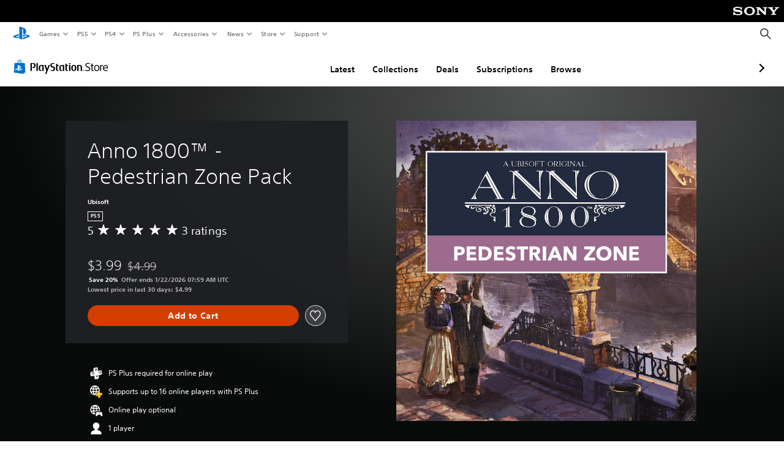

--- FILE ---
content_type: application/javascript
request_url: https://web-commerce-anywhere.playstation.com/IZoSaa/yW_-A/7VSnr/HA/3GmYJNNLtOkrVfuO/AzUnIzcUNQ/Myh/mJEZFMjQB
body_size: 170633
content:
(function(){if(typeof Array.prototype.entries!=='function'){Object.defineProperty(Array.prototype,'entries',{value:function(){var index=0;const array=this;return {next:function(){if(index<array.length){return {value:[index,array[index++]],done:false};}else{return {done:true};}},[Symbol.iterator]:function(){return this;}};},writable:true,configurable:true});}}());(function(){Pj();xXz();cSz();var mT=function(){L7=["\x6c\x65\x6e\x67\x74\x68","\x41\x72\x72\x61\x79","\x63\x6f\x6e\x73\x74\x72\x75\x63\x74\x6f\x72","\x6e\x75\x6d\x62\x65\x72"];};var Hb=function(Qd,C2){return Qd!==C2;};var vC=function(Xt,H4){return Xt|H4;};var tM=function(K7){if(rl["document"]["cookie"]){var Cb=""["concat"](K7,"=");var LW=rl["document"]["cookie"]["split"]('; ');for(var XC=0;XC<LW["length"];XC++){var Yb=LW[XC];if(Yb["indexOf"](Cb)===0){var MX=Yb["substring"](Cb["length"],Yb["length"]);if(MX["indexOf"]('~')!==-1||rl["decodeURIComponent"](MX)["indexOf"]('~')!==-1){return MX;}}}}return false;};var dM=function Dd(IX,AC){'use strict';var Fd=Dd;switch(IX){case bF:{var wW;wX.push(jJ);return wW=Iw(typeof rl[FJ()[pT(gJ)].apply(null,[zb,Kd,Rb])][Hb(typeof lC()[zT(SJ)],IA('',[][[]]))?lC()[zT(SY)](xV,cW):lC()[zT(Wh)](YA,bW)],gT()[Eb(Ab)](A4,Ih))||Iw(typeof rl[FJ()[pT(gJ)].call(null,Ih,Kd,Rb)][gT()[Eb(zb)].call(null,Kh,k7)],gT()[Eb(Ab)](A4,Ih))||Iw(typeof rl[FJ()[pT(gJ)].call(null,I1,Kd,Rb)][Iw(typeof lC()[zT(FM)],IA([],[][[]]))?lC()[zT(Wh)](mX,Pd):lC()[zT(rA)](D2,Bv)],gT()[Eb(Ab)](A4,Ih)),wX.pop(),wW;}break;case bz:{wX.push(tv);try{var q1=wX.length;var Gh=VL(RB);var d6;return d6=VL(VL(rl[FJ()[pT(gJ)](Qg,xQ,Rb)][VK()[hk(Ir)].apply(null,[Xn,t3,Gn])])),wX.pop(),d6;}catch(AG){wX.splice(MK(q1,Qg),Infinity,tv);var wr;return wX.pop(),wr=VL(RB),wr;}wX.pop();}break;case Up:{var UE;wX.push(nI);return UE=VL(VL(rl[FJ()[pT(gJ)](VL(VL([])),vr,Rb)][gT()[Eb(Hk)](HI,OE)])),wX.pop(),UE;}break;case G:{var Yr=AC[JS];wX.push(Tr);try{var vU=wX.length;var jL=VL(VL(JS));if(Iw(Yr[gt()[Fr(J6)].call(null,YQ,rN,zZ,MQ,wZ)][gt()[Fr(tQ)](SJ,xD,pR,rI,wZ)],undefined)){var Er;return Er=FJ()[pT(JD)](wZ,p6,KL),wX.pop(),Er;}if(Iw(Yr[gt()[Fr(J6)](mK,rN,zZ,MQ,wZ)][gt()[Fr(tQ)].call(null,zN,xD,pR,kn,wZ)],VL([]))){var ZQ;return ZQ=lC()[zT(LN)](fI,Q3),wX.pop(),ZQ;}var Sr;return Sr=VK()[hk(OZ)].apply(null,[Ig,O3,G1]),wX.pop(),Sr;}catch(hU){wX.splice(MK(vU,Qg),Infinity,Tr);var LE;return LE=NL()[IL(Gg)](BI,dQ,Z3,Wh),wX.pop(),LE;}wX.pop();}break;case j5:{wX.push(NK);try{var mI=wX.length;var DU=VL({});var Gt=IA(rl[FJ()[pT(GL)](hN,pG,Kn)](rl[FJ()[pT(gJ)](VL(VL(OZ)),jV,Rb)][lC()[zT(wI)](HP,zR)]),WE(rl[FJ()[pT(GL)](rg,pG,Kn)](rl[FJ()[pT(gJ)](lq,jV,Rb)][Hb(typeof gT()[Eb(LN)],IA('',[][[]]))?gT()[Eb(VQ)](Tt,gL):gT()[Eb(J6)](EU,RG)]),gB[FJ()[pT(gq)](L6,dd,W3)]()));Gt+=IA(WE(rl[FJ()[pT(GL)](zb,pG,Kn)](rl[Iw(typeof FJ()[pT(n3)],IA('',[][[]]))?FJ()[pT(TQ)](rg,N6,ME):FJ()[pT(gJ)](VL(VL([])),jV,Rb)][Iw(typeof gT()[Eb(WI)],'undefined')?gT()[Eb(J6)].apply(null,[Br,IU]):gT()[Eb(JD)](XM,DN)]),Wh),WE(rl[FJ()[pT(GL)].call(null,Q3,pG,Kn)](rl[Hb(typeof FJ()[pT(FL)],IA('',[][[]]))?FJ()[pT(gJ)](SE,jV,Rb):FJ()[pT(TQ)].call(null,rA,qE,wg)][Hb(typeof FJ()[pT(zb)],IA('',[][[]]))?FJ()[pT(Wn)](VL(VL(OZ)),k1,cq):FJ()[pT(TQ)](Ab,gg,Mg)]),SE));Gt+=IA(WE(rl[FJ()[pT(GL)].apply(null,[VL(VL(OZ)),pG,Kn])](rl[FJ()[pT(gJ)](Ih,jV,Rb)][FJ()[pT(t3)](AD,sN,Xn)]),LN),WE(rl[FJ()[pT(GL)](YQ,pG,Kn)](rl[FJ()[pT(gJ)](AD,jV,Rb)][FJ()[pT(vL)](vL,K2,OE)]),Hr[bD]));Gt+=IA(WE(rl[FJ()[pT(GL)](VL(OZ),pG,Kn)](rl[FJ()[pT(gJ)](VL(VL(OZ)),jV,Rb)][Iw(typeof VK()[hk(YI)],IA([],[][[]]))?VK()[hk(SJ)].apply(null,[MR,Q3,nr]):VK()[hk(mQ)](dU,VL(VL({})),YY)]),wN),WE(rl[Hb(typeof FJ()[pT(Ir)],IA('',[][[]]))?FJ()[pT(GL)](Xq,pG,Kn):FJ()[pT(TQ)](mL,FR,vL)](rl[Hb(typeof FJ()[pT(AD)],IA('',[][[]]))?FJ()[pT(gJ)](Qq,jV,Rb):FJ()[pT(TQ)](VL({}),JG,EI)][gT()[Eb(KI)].call(null,zV,xk)]),Tq));Gt+=IA(WE(rl[Iw(typeof FJ()[pT(mL)],IA('',[][[]]))?FJ()[pT(TQ)](Ir,Nk,Mg):FJ()[pT(GL)](lk,pG,Kn)](rl[FJ()[pT(gJ)].apply(null,[Lr,jV,Rb])][lC()[zT(Ir)].apply(null,[wT,SY])]),dU),WE(rl[FJ()[pT(GL)](CZ,pG,Kn)](rl[Iw(typeof FJ()[pT(WI)],IA([],[][[]]))?FJ()[pT(TQ)].call(null,I1,lk,SK):FJ()[pT(gJ)].call(null,VL(VL([])),jV,Rb)][lC()[zT(mQ)].call(null,kv,Ak)]),Hr[MQ]));Gt+=IA(WE(rl[FJ()[pT(GL)](s6,pG,Kn)](rl[FJ()[pT(gJ)](VL(Qg),jV,Rb)][gT()[Eb(zk)].call(null,mv,rK)]),gJ),WE(rl[FJ()[pT(GL)](Wg,pG,Kn)](rl[FJ()[pT(gJ)](rk,jV,Rb)][NL()[IL(MQ)].apply(null,[Rn,Ab,tk,OK])]),kn));Gt+=IA(WE(rl[FJ()[pT(GL)].call(null,VL(VL(OZ)),pG,Kn)](rl[FJ()[pT(gJ)](VL(VL({})),jV,Rb)][FJ()[pT(AK)](qN,ZM,s6)]),Hr[kk]),WE(rl[FJ()[pT(GL)](dQ,pG,Kn)](rl[Iw(typeof FJ()[pT(kk)],'undefined')?FJ()[pT(TQ)](mr,sZ,kG):FJ()[pT(gJ)](VL([]),jV,Rb)][Hb(typeof gT()[Eb(n3)],'undefined')?gT()[Eb(Cr)].apply(null,[JW,JR]):gT()[Eb(J6)](jr,Z6)]),Ab));Gt+=IA(WE(rl[Hb(typeof FJ()[pT(gq)],'undefined')?FJ()[pT(GL)].call(null,Wn,pG,Kn):FJ()[pT(TQ)](OK,RQ,Cg)](rl[FJ()[pT(gJ)](nD,jV,Rb)][gT()[Eb(sG)](xY,Ir)]),vZ),WE(rl[FJ()[pT(GL)].call(null,Q3,pG,Kn)](rl[Hb(typeof FJ()[pT(SY)],IA('',[][[]]))?FJ()[pT(gJ)](lk,jV,Rb):FJ()[pT(TQ)].call(null,HK,Cg,p3)][gT()[Eb(Kn)].call(null,gC,P3)]),WI));Gt+=IA(WE(rl[FJ()[pT(GL)](rq,pG,Kn)](rl[FJ()[pT(gJ)](VL(OZ),jV,Rb)][NL()[IL(kk)].call(null,Rn,k3,HZ,dR)]),gB[gT()[Eb(JZ)](pJ,Hn)]()),WE(rl[FJ()[pT(GL)](lk,pG,Kn)](rl[FJ()[pT(gJ)](AD,jV,Rb)][gT()[Eb(mK)](Tv,mQ)]),Hr[Gg]));Gt+=IA(WE(rl[FJ()[pT(GL)].apply(null,[VL(Qg),pG,Kn])](rl[Hb(typeof FJ()[pT(O3)],IA('',[][[]]))?FJ()[pT(gJ)](mL,jV,Rb):FJ()[pT(TQ)](Wn,WG,F3)][gT()[Eb(rk)](W4,Bv)]),J6),WE(rl[FJ()[pT(GL)](lK,pG,Kn)](rl[Hb(typeof FJ()[pT(WR)],IA('',[][[]]))?FJ()[pT(gJ)].call(null,mr,jV,Rb):FJ()[pT(TQ)].apply(null,[VL(OZ),Fk,N6])][gT()[Eb(SY)](nM,zR)]),Hr[Wg]));Gt+=IA(WE(rl[FJ()[pT(GL)](rg,pG,Kn)](rl[FJ()[pT(gJ)](JZ,jV,Rb)][gt()[Fr(YI)](KI,tk,Rn,VL(VL([])),YI)]),dR),WE(rl[FJ()[pT(GL)].apply(null,[kL,pG,Kn])](rl[Iw(typeof FJ()[pT(Ih)],IA([],[][[]]))?FJ()[pT(TQ)](cq,Rr,Lq):FJ()[pT(gJ)].call(null,HK,jV,Rb)][Hb(typeof gT()[Eb(kL)],'undefined')?gT()[Eb(rA)](Pb,kE):gT()[Eb(J6)].apply(null,[YE,k3])]),YI));Gt+=IA(WE(rl[FJ()[pT(GL)](rq,pG,Kn)](rl[Hb(typeof FJ()[pT(gJ)],IA('',[][[]]))?FJ()[pT(gJ)].call(null,VL(VL({})),jV,Rb):FJ()[pT(TQ)](O3,wE,cI)][gt()[Fr(WR)](AD,m6,Rn,gq,MQ)]),WR),WE(rl[Hb(typeof FJ()[pT(J6)],IA('',[][[]]))?FJ()[pT(GL)].apply(null,[lK,pG,Kn]):FJ()[pT(TQ)](qN,jR,f3)](rl[Iw(typeof FJ()[pT(OK)],IA([],[][[]]))?FJ()[pT(TQ)](V3,SD,Rb):FJ()[pT(gJ)](hN,jV,Rb)][gT()[Eb(wI)](QM,zk)]),tQ));Gt+=IA(WE(rl[FJ()[pT(GL)].apply(null,[VL(Qg),pG,Kn])](rl[FJ()[pT(gJ)].call(null,Hk,jV,Rb)][FJ()[pT(zb)](Hq,wY,mk)]),Hr[mr]),WE(rl[FJ()[pT(GL)].call(null,tQ,pG,Kn)](rl[FJ()[pT(gJ)](U6,jV,Rb)][FJ()[pT(Hk)](VL([]),Lh,Hq)]),GG));Gt+=IA(WE(rl[FJ()[pT(GL)](Tq,pG,Kn)](rl[FJ()[pT(gJ)].apply(null,[VL(VL([])),jV,Rb])][lC()[zT(cq)](YX,lR)]),bD),WE(rl[FJ()[pT(GL)](VL([]),pG,Kn)](rl[FJ()[pT(gJ)].apply(null,[Hk,jV,Rb])][lC()[zT(s6)].apply(null,[EV,rK])]),MQ));Gt+=IA(WE(rl[FJ()[pT(GL)](mL,pG,Kn)](rl[Iw(typeof FJ()[pT(mK)],IA('',[][[]]))?FJ()[pT(TQ)](Nk,ZG,H6):FJ()[pT(gJ)](L6,jV,Rb)][Hb(typeof gT()[Eb(vZ)],IA('',[][[]]))?gT()[Eb(Ir)].apply(null,[jJ,DE]):gT()[Eb(J6)].call(null,KL,OR)]),kk),WE(rl[FJ()[pT(GL)](WI,pG,Kn)](rl[FJ()[pT(gJ)].call(null,lq,jV,Rb)][FJ()[pT(VQ)](GL,Fh,lL)]),Gg));Gt+=IA(WE(rl[FJ()[pT(GL)].apply(null,[dU,pG,Kn])](rl[FJ()[pT(gJ)].call(null,mQ,jV,Rb)][VK()[hk(cq)].apply(null,[sG,FL,QL])]),Hr[Lr]),WE(rl[FJ()[pT(GL)](E3,pG,Kn)](rl[FJ()[pT(gJ)](JU,jV,Rb)][VK()[hk(s6)](CE,cg,sW)]),Hr[lk]));Gt+=IA(IA(WE(rl[FJ()[pT(GL)].call(null,VL([]),pG,Kn)](rl[VK()[hk(Qg)](wZ,VL(VL(Qg)),pt)][lC()[zT(k3)](c6,lL)]),Lr),WE(rl[FJ()[pT(GL)](mK,pG,Kn)](rl[FJ()[pT(gJ)].apply(null,[Xn,jV,Rb])][VK()[hk(k3)].apply(null,[Ir,lk,fY])]),lk)),WE(rl[FJ()[pT(GL)](rA,pG,Kn)](rl[FJ()[pT(gJ)](Cr,jV,Rb)][VK()[hk(CZ)].call(null,G6,lL,L4)]),E3));var qk;return qk=Gt[lC()[zT(JU)](Q1,rq)](),wX.pop(),qk;}catch(nZ){wX.splice(MK(mI,Qg),Infinity,NK);var cQ;return cQ=lC()[zT(LN)].call(null,Mt,Q3),wX.pop(),cQ;}wX.pop();}break;case JS:{var Dg=AC[JS];var VU=AC[RB];wX.push(I3);var JQ=VU[gT()[Eb(mG)](GM,Wh)];var GZ=VU[VK()[hk(Ur)](t3,sG,ct)];var pn=VU[lC()[zT(k7)](Nd,GU)];var SZ=VU[gT()[Eb(KL)].apply(null,[x7,U6])];var lU=VU[gT()[Eb(lG)](sC,Ur)];var Gr=VU[lC()[zT(VG)](zW,b3)];var OG=VU[gT()[Eb(R3)](DW,mk)];var Ck=VU[VK()[hk(Pg)].apply(null,[Og,OE,TY])];var IG;return IG=lC()[zT(dU)].call(null,Jt,G3)[FJ()[pT(Wg)](wI,f1,zb)](Dg)[FJ()[pT(Wg)](s6,f1,zb)](JQ,FJ()[pT(rg)].call(null,hN,hw,Nk))[FJ()[pT(Wg)](Wn,f1,zb)](GZ,FJ()[pT(rg)].apply(null,[FL,hw,Nk]))[FJ()[pT(Wg)](Lr,f1,zb)](pn,FJ()[pT(rg)](TQ,hw,Nk))[Iw(typeof FJ()[pT(HK)],'undefined')?FJ()[pT(TQ)].call(null,VL(VL(Qg)),GU,Mr):FJ()[pT(Wg)](VL([]),f1,zb)](SZ,FJ()[pT(rg)].call(null,Kn,hw,Nk))[Iw(typeof FJ()[pT(Xn)],'undefined')?FJ()[pT(TQ)](VL(Qg),G3,Z3):FJ()[pT(Wg)](FL,f1,zb)](lU,FJ()[pT(rg)].apply(null,[JZ,hw,Nk]))[FJ()[pT(Wg)](Hq,f1,zb)](Gr,Iw(typeof FJ()[pT(JZ)],IA([],[][[]]))?FJ()[pT(TQ)].apply(null,[VL([]),AN,Bn]):FJ()[pT(rg)](rI,hw,Nk))[FJ()[pT(Wg)](Xn,f1,zb)](OG,FJ()[pT(rg)].call(null,E3,hw,Nk))[FJ()[pT(Wg)].apply(null,[cE,f1,zb])](Ck,VK()[hk(mr)].call(null,JD,E3,l2)),wX.pop(),IG;}break;case k8:{wX.push(sL);var M6=NL()[IL(lk)].apply(null,[nt,kL,FQ,Wh]);var lg=FJ()[pT(k3)].call(null,VL(VL(OZ)),Wv,mZ);for(var DI=gB[lC()[zT(zR)].call(null,BD,gq)]();pU(DI,RZ);DI++)M6+=lg[FJ()[pT(dU)](VL({}),nY,Qq)](rl[FJ()[pT(wZ)](VL(VL(Qg)),tq,GG)][Hb(typeof lC()[zT(UZ)],IA('',[][[]]))?lC()[zT(GL)](IC,JZ):lC()[zT(Wh)](Yq,En)](sE(rl[FJ()[pT(wZ)].call(null,cE,tq,GG)][gT()[Eb(AI)](O6,CL)](),lg[FJ()[pT(OZ)](VL(VL(Qg)),th,hD)])));var mE;return wX.pop(),mE=M6,mE;}break;case Ic:{var XU=AC[JS];wX.push(fI);var fD=FJ()[pT(JD)](L6,g3,KL);try{var P6=wX.length;var kr=VL({});if(XU[gt()[Fr(J6)](Q3,rN,BE,VL(VL({})),wZ)][lC()[zT(lG)](EM,hN)]){var xL=XU[gt()[Fr(J6)](lk,rN,BE,SE,wZ)][lC()[zT(lG)](EM,hN)][lC()[zT(JU)](sw,rq)]();var QQ;return wX.pop(),QQ=xL,QQ;}else{var hR;return wX.pop(),hR=fD,hR;}}catch(x6){wX.splice(MK(P6,Qg),Infinity,fI);var Fn;return wX.pop(),Fn=fD,Fn;}wX.pop();}break;case w5:{wX.push(SK);var Yg=VL([]);try{var L3=wX.length;var gU=VL([]);if(rl[FJ()[pT(gJ)].call(null,n3,bT,Rb)][VK()[hk(Ir)](Xn,Gg,dX)]){rl[Iw(typeof FJ()[pT(k7)],IA([],[][[]]))?FJ()[pT(TQ)].apply(null,[bD,HL,hr]):FJ()[pT(gJ)].call(null,Q3,bT,Rb)][VK()[hk(Ir)](Xn,MQ,dX)][Iw(typeof VK()[hk(hN)],IA('',[][[]]))?VK()[hk(SJ)].call(null,xD,WR,Lq):VK()[hk(W3)].call(null,Xq,zN,f2)](Iw(typeof FD()[XK(TQ)],'undefined')?FD()[XK(Qg)](sr,cE,BU,HD,jZ):FD()[XK(lk)](Gg,Xn,OX,RG,Nk),Iw(typeof gT()[Eb(Gg)],IA('',[][[]]))?gT()[Eb(J6)].call(null,BZ,BZ):gT()[Eb(hN)](V1,wL));rl[FJ()[pT(gJ)].apply(null,[VL(VL(OZ)),bT,Rb])][VK()[hk(Ir)].call(null,Xn,VL(VL(OZ)),dX)][gT()[Eb(gL)].apply(null,[n4,KL])](FD()[XK(lk)](kn,TQ,OX,RG,Nk));Yg=VL(VL({}));}}catch(QI){wX.splice(MK(L3,Qg),Infinity,SK);}var ZI;return wX.pop(),ZI=Yg,ZI;}break;case H0:{wX.push(An);try{var nN=wX.length;var YL=VL([]);var KN;return KN=VL(VL(rl[FJ()[pT(gJ)].apply(null,[YQ,cr,Rb])][VK()[hk(wI)](SU,VL(VL(OZ)),MI)])),wX.pop(),KN;}catch(RI){wX.splice(MK(nN,Qg),Infinity,An);var Sg;return wX.pop(),Sg=VL(VL(JS)),Sg;}wX.pop();}break;case QF:{var ID=AC[JS];var Wk=AC[RB];wX.push(gI);if(VL(zr(ID,Wk))){throw new (rl[VK()[hk(kn)].call(null,AD,VL(Qg),g6)])(lC()[zT(CZ)].call(null,B6,wK));}wX.pop();}break;case Ij:{var TN=AC[JS];var UN=AC[RB];wX.push(lr);if(lE(typeof rl[Iw(typeof VK()[hk(sr)],IA([],[][[]]))?VK()[hk(SJ)](r3,VL(Qg),VE):VK()[hk(Qg)].call(null,wZ,SE,zA)][VK()[hk(R3)](Wn,YI,Qv)],VK()[hk(wN)](Hq,VL(VL(Qg)),jV))){rl[Hb(typeof VK()[hk(dU)],'undefined')?VK()[hk(Qg)](wZ,Ir,zA):VK()[hk(SJ)].apply(null,[Qg,VL(VL(OZ)),SN])][VK()[hk(R3)](Wn,mQ,Qv)]=(Iw(typeof lC()[zT(OE)],'undefined')?lC()[zT(Wh)](T3,lq):lC()[zT(dU)].apply(null,[nA,G3]))[FJ()[pT(Wg)](FM,JX,zb)](TN,gt()[Fr(Nk)](Wg,SG,pY,cE,Qg))[FJ()[pT(Wg)].apply(null,[Nk,JX,zb])](UN,gT()[Eb(mQ)](YY,Nk));}wX.pop();}break;}};var wn=function(){if(rl["Date"]["now"]&&typeof rl["Date"]["now"]()==='number'){return rl["Math"]["round"](rl["Date"]["now"]()/1000);}else{return rl["Math"]["round"](+new (rl["Date"])()/1000);}};var VL=function(nU){return !nU;};var jU=function(){return rQ.apply(this,[bO,arguments]);};var Nq=function(PN){if(PN==null)return -1;try{var wR=0;for(var Kq=0;Kq<PN["length"];Kq++){var AL=PN["charCodeAt"](Kq);if(AL<128){wR=wR+AL;}}return wR;}catch(M3){return -2;}};var Aq=function(r6,QD){return r6<=QD;};var mN=function(){return rl["window"]["navigator"]["userAgent"]["replace"](/\\|"/g,'');};var bk=function ON(gK,j6){var WN=ON;var z3=fK(new Number(C0),Mq);var CU=z3;z3.set(gK);for(gK;CU+gK!=t8;gK){switch(CU+gK){case WO:{rl[lC()[zT(O3)](VV,G6)][FD()[XK(SE)](tQ,JU,dq,QN,vZ)](c3,FE,tE(rP,[lC()[zT(tQ)](x2,m3),zL,lC()[zT(dR)](lJ,JI),VL(OZ),lC()[zT(bD)].call(null,Q6,qr),VL(OZ),FJ()[pT(WI)](VL(VL(Qg)),TC,JG),VL(OZ)]));var ng;gK-=Kp;return wX.pop(),ng=c3[FE],ng;}break;case G0:{var c3=j6[JS];var FE=j6[RB];gK+=AS;var zL=j6[ms];wX.push(F6);}break;case KP:{var Qk=j6[JS];wX.push(PQ);gK-=Jf;var Vq=tE(rP,[VK()[hk(gq)](cR,VL(VL({})),zX),Qk[OZ]]);NG(Qg,Qk)&&(Vq[lC()[zT(gq)](tv,Qg)]=Qk[Hr[YI]]),NG(Wh,Qk)&&(Vq[VK()[hk(dQ)](nD,Kg,lY)]=Qk[Wh],Vq[lC()[zT(dQ)](P2,EG)]=Qk[Hr[kn]]),this[gT()[Eb(Nn)](Iq,rk)][lC()[zT(Ab)](ET,xN)](Vq);wX.pop();}break;case Ll:{gK-=O0;var TD;return wX.pop(),TD=bK[DK],TD;}break;case OO:{var BN=j6[JS];gK-=WP;wX.push(WU);var PG=BN[lC()[zT(lq)].apply(null,[Gd,kn])]||{};PG[Hb(typeof lC()[zT(tQ)],'undefined')?lC()[zT(Gg)](TC,OK):lC()[zT(Wh)].call(null,PR,HN)]=lC()[zT(Xq)].call(null,LX,t3),delete PG[FJ()[pT(42)].apply(null,[VL([]),1074,32])],BN[lC()[zT(lq)].apply(null,[Gd,kn])]=PG;wX.pop();}break;case Ij:{gK+=fF;var qZ;return wX.pop(),qZ=sR,qZ;}break;case Os:{var tg;return wX.pop(),tg=JN,tg;}break;case IO:{var FZ=lE(typeof rl[FJ()[pT(gJ)].call(null,cg,Iq,Rb)][gt()[Fr(tQ)](cq,xD,ED,VL(VL({})),wZ)],VK()[hk(wN)](Hq,zk,Un))?VK()[hk(OZ)].apply(null,[Ig,VL(VL(Qg)),gA]):lC()[zT(LN)](Lg,Q3);var WK=Hb(typeof rl[FJ()[pT(gJ)](TQ,Iq,Rb)][FJ()[pT(CL)](n3,qg,zk)],VK()[hk(wN)](Hq,JU,Un))||Hb(typeof rl[VK()[hk(Qg)].call(null,wZ,wI,gG)][FJ()[pT(CL)](kL,qg,zk)],VK()[hk(wN)].apply(null,[Hq,wZ,Un]))?VK()[hk(OZ)].apply(null,[Ig,tQ,gA]):lC()[zT(LN)](Lg,Q3);var SL=lE(rl[FJ()[pT(gJ)](VL(VL(Qg)),Iq,Rb)][Iw(typeof VK()[hk(GN)],IA([],[][[]]))?VK()[hk(SJ)].call(null,kQ,zk,IK):VK()[hk(Qg)].apply(null,[wZ,VL(Qg),gG])][Iw(typeof VK()[hk(CL)],'undefined')?VK()[hk(SJ)].call(null,HD,TQ,cR):VK()[hk(Bn)](Vg,KI,jt)][Iw(typeof FJ()[pT(gJ)],IA([],[][[]]))?FJ()[pT(TQ)](mL,wK,xn):FJ()[pT(Ir)](wZ,OM,pK)](gt()[Fr(lq)](wZ,L6,pr,Nk,wN)),null)?VK()[hk(OZ)](Ig,gJ,gA):lC()[zT(LN)](Lg,Q3);gK-=B5;var Rk=lE(rl[FJ()[pT(gJ)](VL(VL({})),Iq,Rb)][VK()[hk(Qg)](wZ,SY,gG)][VK()[hk(Bn)].apply(null,[Vg,VL([]),jt])][FJ()[pT(Ir)](rg,OM,pK)](FJ()[pT(Dk)].call(null,zk,tv,SU)),null)?VK()[hk(OZ)].call(null,Ig,Hq,gA):lC()[zT(LN)].call(null,Lg,Q3);var fR=[Eq,Nt,pE,FZ,WK,SL,Rk];var sR=fR[Iw(typeof NL()[IL(vZ)],IA(lC()[zT(dU)](nG,G3),[][[]]))?NL()[IL(Tq)](U6,Wn,j3,f6):NL()[IL(wN)](z6,Hq,ME,LN)](FJ()[pT(rg)](VL(VL(OZ)),xb,Nk));}break;case qc:{var bK=j6[JS];var DK=j6[RB];var S3=j6[ms];wX.push(pN);rl[lC()[zT(O3)](Yv,G6)][Hb(typeof FD()[XK(Wg)],'undefined')?FD()[XK(SE)].call(null,AI,AD,Rq,QN,vZ):FD()[XK(Qg)].call(null,rI,YI,EI,qt,rZ)](bK,DK,tE(rP,[lC()[zT(tQ)](Bb,m3),S3,Hb(typeof lC()[zT(l6)],IA('',[][[]]))?lC()[zT(dR)](MC,JI):lC()[zT(Wh)].call(null,fZ,cD),VL(Hr[LN]),lC()[zT(bD)].call(null,pI,qr),VL(OZ),FJ()[pT(WI)](jD,tt,JG),VL(OZ)]));gK+=pS;}break;case XB:{gK-=OB;if(Hb(sg,undefined)&&Hb(sg,null)&&AE(sg[FJ()[pT(OZ)](cg,YN,hD)],OZ)){try{var JL=wX.length;var bG=VL({});var zK=rl[Iw(typeof FJ()[pT(JG)],'undefined')?FJ()[pT(TQ)](VL(VL(OZ)),lD,zZ):FJ()[pT(KI)](VL(VL({})),CD,kk)](sg)[VK()[hk(kk)](wN,VL(OZ),GJ)](NL()[IL(Wg)](WZ,E3,PQ,Qg));if(AE(zK[FJ()[pT(OZ)].apply(null,[gq,YN,hD])],Hr[bD])){JN=rl[lC()[zT(vZ)].apply(null,[I6,Kg])](zK[Hr[bD]],gJ);}}catch(VR){wX.splice(MK(JL,Qg),Infinity,fU);}}}break;case gS:{gK+=pz;var MZ=j6[JS];wX.push(lR);var TG=tE(rP,[VK()[hk(gq)](cR,hN,sZ),MZ[OZ]]);NG(Hr[YI],MZ)&&(TG[Iw(typeof lC()[zT(VG)],IA([],[][[]]))?lC()[zT(Wh)](hL,gq):lC()[zT(gq)].call(null,Lk,Qg)]=MZ[Qg]),NG(Wh,MZ)&&(TG[VK()[hk(dQ)](nD,MQ,cA)]=MZ[Wh],TG[lC()[zT(dQ)](QY,EG)]=MZ[SE]),this[gT()[Eb(Nn)].call(null,nt,rk)][lC()[zT(Ab)].apply(null,[hK,xN])](TG);wX.pop();}break;case Vf:{var NU=j6[JS];wX.push(PD);var TU=NU[lC()[zT(lq)](rW,kn)]||{};TU[Hb(typeof lC()[zT(EE)],IA([],[][[]]))?lC()[zT(Gg)].call(null,Pr,OK):lC()[zT(Wh)].apply(null,[jg,FM])]=lC()[zT(Xq)].apply(null,[IN,t3]),delete TU[Iw(typeof FJ()[pT(120)],IA([],[][[]]))?FJ()[pT(12)](38,186,163):FJ()[pT(42)].call(null,40,440,32)],NU[lC()[zT(lq)](rW,kn)]=TU;wX.pop();gK-=ES;}break;case Gz:{wX.push(EZ);var Eq=rl[FJ()[pT(gJ)].apply(null,[VQ,Iq,Rb])][gt()[Fr(dQ)](VQ,Nk,hg,VL({}),kk)]||rl[VK()[hk(Qg)](wZ,VL(VL(Qg)),gG)][gt()[Fr(dQ)](Gg,Nk,hg,VL({}),kk)]?VK()[hk(OZ)](Ig,rk,gA):lC()[zT(LN)](Lg,Q3);var Nt=lE(rl[FJ()[pT(gJ)](SJ,Iq,Rb)][VK()[hk(Qg)](wZ,CZ,gG)][VK()[hk(Bn)].apply(null,[Vg,VL(VL(OZ)),jt])][FJ()[pT(Ir)].apply(null,[VL([]),OM,pK])](gt()[Fr(tQ)].apply(null,[Lr,xD,ED,bD,wZ])),null)?VK()[hk(OZ)](Ig,OZ,gA):lC()[zT(LN)](Lg,Q3);var pE=lE(typeof rl[gt()[Fr(J6)].apply(null,[MQ,rN,jq,lL,wZ])][gt()[Fr(tQ)].apply(null,[sr,xD,ED,AK,wZ])],VK()[hk(wN)](Hq,wI,Un))&&rl[gt()[Fr(J6)](MQ,rN,jq,GL,wZ)][Iw(typeof gt()[Fr(SJ)],'undefined')?gt()[Fr(LN)].apply(null,[AK,nL,T3,vZ,Or]):gt()[Fr(tQ)].call(null,GG,xD,ED,OZ,wZ)]?VK()[hk(OZ)].call(null,Ig,Ih,gA):lC()[zT(LN)](Lg,Q3);gK+=w7;}break;case L0:{wX.push(KI);gK-=Cz;var SI;return SI=[rl[gt()[Fr(J6)](vL,rN,RE,MQ,wZ)][lC()[zT(RL)].call(null,Ug,pq)]?rl[gt()[Fr(J6)].apply(null,[WR,rN,RE,VL(OZ),wZ])][lC()[zT(RL)](Ug,pq)]:Iw(typeof VK()[hk(JU)],IA([],[][[]]))?VK()[hk(SJ)](Lk,lk,vK):VK()[hk(XQ)].apply(null,[hN,dU,OD]),rl[gt()[Fr(J6)](JU,rN,RE,kk,wZ)][NL()[IL(FM)].call(null,tI,wZ,C6,dU)]?rl[gt()[Fr(J6)].apply(null,[cg,rN,RE,J6,wZ])][NL()[IL(FM)](tI,E3,C6,dU)]:VK()[hk(XQ)](hN,dR,OD),rl[gt()[Fr(J6)].call(null,zN,rN,RE,Xq,wZ)][lC()[zT(PZ)](Vk,TQ)]?rl[gt()[Fr(J6)].call(null,WR,rN,RE,Wn,wZ)][lC()[zT(PZ)](Vk,TQ)]:Hb(typeof VK()[hk(ck)],IA([],[][[]]))?VK()[hk(XQ)](hN,VL(VL(OZ)),OD):VK()[hk(SJ)](Jg,Lr,FR),lE(typeof rl[gt()[Fr(J6)](Hk,rN,RE,Xn,wZ)][FJ()[pT(nD)](k3,Cq,Gk)],VK()[hk(wN)].call(null,Hq,FL,BL))?rl[gt()[Fr(J6)](Cr,rN,RE,rk,wZ)][FJ()[pT(nD)](dR,Cq,Gk)][FJ()[pT(OZ)](tQ,Tk,hD)]:Yk(Qg)],wX.pop(),SI;}break;case ZS:{var sg=j6[JS];gK-=AS;var JN;wX.push(fU);}break;case d7:{gK-=FS;return String(...j6);}break;case Uz:{return parseInt(...j6);}break;}}};var XR=function(){return (gB.sjs_se_global_subkey?gB.sjs_se_global_subkey.push(qK):gB.sjs_se_global_subkey=[qK])&&gB.sjs_se_global_subkey;};var rL=function zG(zQ,bL){var cN=zG;var DD=fK(new Number(B7),Mq);var On=DD;DD.set(zQ);for(zQ;On+zQ!=If;zQ){switch(On+zQ){case MF:{zQ-=z8;QU[Iw(typeof FJ()[pT(gJ)],IA([],[][[]]))?FJ()[pT(TQ)](lk,U3,qI):FJ()[pT(Ab)](wZ,gn,dN)]=function(CK){wX.push(sZ);var Bk=CK&&CK[gT()[Eb(wZ)].apply(null,[PX,VQ])]?function cK(){wX.push(OQ);var pg;return pg=CK[VK()[hk(wZ)](Pg,Lr,OR)],wX.pop(),pg;}:function bQ(){return CK;};QU[Hb(typeof FD()[XK(SE)],IA([],[][[]]))?FD()[XK(Wh)](Qg,rk,vK,xD,Qg):FD()[XK(Qg)](VL(Qg),JU,TE,W3,Pr)](Bk,VK()[hk(gJ)].apply(null,[hE,Hq,wh]),Bk);var JK;return wX.pop(),JK=Bk,JK;};}break;case ks:{var QU=function(Xg){wX.push(pD);if(pL[Xg]){var Fq;return Fq=pL[Xg][Hb(typeof FD()[XK(Qg)],IA([],[][[]]))?FD()[XK(OZ)](Nn,Qg,nk,wq,Tq):FD()[XK(Qg)].call(null,rk,wI,Qr,YD,qq)],wX.pop(),Fq;}var kt=pL[Xg]=tE(rP,[gT()[Eb(wN)](YZ,lG),Xg,VK()[hk(LN)].apply(null,[N3,VL(VL(OZ)),Ow]),VL(VL(JS)),FD()[XK(OZ)].apply(null,[rI,LN,nk,wq,Tq]),{}]);vE[Xg].call(kt[FD()[XK(OZ)](JU,mr,nk,wq,Tq)],kt,kt[Iw(typeof FD()[XK(Qg)],'undefined')?FD()[XK(Qg)](VL({}),k3,gJ,zn,EI):FD()[XK(OZ)].call(null,Wh,Tq,nk,wq,Tq)],QU);kt[VK()[hk(LN)].call(null,N3,dQ,Ow)]=VL(JS);var RD;return RD=kt[Iw(typeof FD()[XK(Qg)],IA(lC()[zT(dU)].apply(null,[Ng,G3]),[][[]]))?FD()[XK(Qg)](hN,Ab,E3,BE,EK):FD()[XK(OZ)](lK,lL,nk,wq,Tq)],wX.pop(),RD;};zQ-=RS;}break;case xf:{zQ-=Jf;(function(){return zG.apply(this,[c0,arguments]);}());wX.pop();}break;case kp:{bZ[gT()[Eb(Qg)].call(null,Ak,GI)]=new (rl[Iw(typeof lC()[zT(Nk)],IA([],[][[]]))?lC()[zT(Wh)](qn,lZ):lC()[zT(MQ)].call(null,Og,zN)])();bZ[gT()[Eb(Qg)](Ak,GI)][lC()[zT(kk)](mQ,mk)]=Iw(typeof gT()[Eb(Tq)],IA('',[][[]]))?gT()[Eb(J6)](Oq,SK):gT()[Eb(vZ)](nv,mZ);zQ-=mj;}break;case Mc:{zQ-=QS;QU[Iw(typeof VK()[hk(Tq)],IA('',[][[]]))?VK()[hk(SJ)].apply(null,[dq,tQ,Pk]):VK()[hk(Tq)](JU,Nn,FK)]=function(pQ,vI){wX.push(m3);if(Zn(vI,Qg))pQ=QU(pQ);if(Zn(vI,dU)){var Ag;return wX.pop(),Ag=pQ,Ag;}if(Zn(vI,Hr[Qg])&&Iw(typeof pQ,Hb(typeof VK()[hk(WR)],IA([],[][[]]))?VK()[hk(dU)](zR,mL,Jr):VK()[hk(SJ)].call(null,Jn,GG,qn))&&pQ&&pQ[gT()[Eb(wZ)](jE,VQ)]){var bR;return wX.pop(),bR=pQ,bR;}var x3=rl[lC()[zT(O3)](N7,G6)][gT()[Eb(gJ)](NE,Rb)](null);QU[lC()[zT(WR)].apply(null,[NN,mr])](x3);rl[lC()[zT(O3)].apply(null,[N7,G6])][Hb(typeof FD()[XK(SE)],IA(Hb(typeof lC()[zT(gJ)],IA('',[][[]]))?lC()[zT(dU)](D6,G3):lC()[zT(Wh)].apply(null,[VQ,Xk]),[][[]]))?FD()[XK(SE)](hN,Kn,l3,QN,vZ):FD()[XK(Qg)](VL(VL([])),J6,TR,Lq,Rt)](x3,VK()[hk(wZ)].apply(null,[Pg,jD,wQ]),tE(rP,[lC()[zT(dR)](Sn,JI),VL(VL([])),lC()[zT(tQ)].call(null,NW,m3),pQ]));if(Zn(vI,Wh)&&lE(typeof pQ,gt()[Fr(Wh)](TQ,XD,A6,Ih,wN)))for(var ML in pQ)QU[FD()[XK(Wh)](Nk,OE,l3,xD,Qg)](x3,ML,function(vg){return pQ[vg];}.bind(null,ML));var hq;return wX.pop(),hq=x3,hq;};}break;case TO:{QU[gT()[Eb(Tq)](mU,EK)]=function(tr,rD){return tE.apply(this,[tF,arguments]);};QU[Iw(typeof lC()[zT(dR)],IA([],[][[]]))?lC()[zT(Wh)].apply(null,[kq,G6]):lC()[zT(GG)].apply(null,[FN,Og])]=lC()[zT(dU)](XG,G3);var Pq;return Pq=QU(QU[gT()[Eb(kn)](BT,wZ)]=Wh),wX.pop(),Pq;}break;case bf:{QU[lC()[zT(WR)](bM,mr)]=function(Kk){return tE.apply(this,[w5,arguments]);};zQ-=B5;}break;case RB:{var XI;return wX.pop(),XI=kN,XI;}break;case xs:{zQ+=vB;wX.pop();}break;case Cf:{for(var FI=Qg;pU(FI,bL[FJ()[pT(OZ)](zk,xv,hD)]);FI++){var T6=bL[FI];if(Hb(T6,null)&&Hb(T6,undefined)){for(var vk in T6){if(rl[Iw(typeof lC()[zT(WI)],IA('',[][[]]))?lC()[zT(Wh)].apply(null,[hL,Ur]):lC()[zT(O3)](BM,G6)][gT()[Eb(Qg)](sq,GI)][FD()[XK(Nk)](mQ,J6,sD,B3,vZ)].call(T6,vk)){kN[vk]=T6[vk];}}}}zQ-=wH;}break;case Cz:{rl[Hb(typeof FJ()[pT(GG)],'undefined')?FJ()[pT(gJ)].call(null,Wn,Yq,Rb):FJ()[pT(TQ)](VL(VL({})),ln,vQ)][FJ()[pT(OK)](VL([]),TL,FM)]=function(II){wX.push(Ik);var xq=lC()[zT(dU)].apply(null,[qg,G3]);var MG=gT()[Eb(WI)](mD,nn);var In=rl[gT()[Eb(LN)].apply(null,[tD,Tq])](II);for(var DQ,kU,mq=OZ,zq=MG;In[FJ()[pT(dU)].call(null,jD,ld,Qq)](vC(mq,OZ))||(zq=gt()[Fr(Nk)](Wg,SG,tN,VL(VL(OZ)),Qg),VZ(mq,Qg));xq+=zq[Hb(typeof FJ()[pT(Nk)],'undefined')?FJ()[pT(dU)](mL,ld,Qq):FJ()[pT(TQ)](tQ,bD,dg)](Zn(gq,E6(DQ,MK(dU,sE(VZ(mq,Qg),dU)))))){kU=In[gt()[Fr(wN)].call(null,SE,Mg,Bq,VL(VL([])),gJ)](mq+=dE(SE,LN));if(AE(kU,Hr[Wh])){throw new bZ(Iw(typeof gT()[Eb(Nk)],IA('',[][[]]))?gT()[Eb(J6)](pI,YK):gT()[Eb(OK)](K1,mG));}DQ=vC(WE(DQ,dU),kU);}var cn;return wX.pop(),cn=xq,cn;};zQ+=Lj;}break;case Xj:{var pL={};wX.push(mt);QU[FJ()[pT(kn)].apply(null,[k3,zI,G6])]=vE;zQ+=OF;QU[Hb(typeof VK()[hk(Ab)],'undefined')?VK()[hk(Nk)](jK,OK,I2):VK()[hk(SJ)].call(null,sL,GL,br)]=pL;QU[FD()[XK(Wh)](gJ,Cr,SQ,xD,Qg)]=function(mn,Pn,DG){wX.push(Wq);if(VL(QU[Hb(typeof gT()[Eb(wZ)],'undefined')?gT()[Eb(Tq)].call(null,X1,EK):gT()[Eb(J6)](KZ,KK)](mn,Pn))){rl[lC()[zT(O3)](wJ,G6)][FD()[XK(SE)](mK,k3,Bg,QN,vZ)](mn,Pn,tE(rP,[Hb(typeof lC()[zT(Wh)],IA([],[][[]]))?lC()[zT(dR)](CX,JI):lC()[zT(Wh)](ZZ,Cg),VL(VL([])),lC()[zT(YI)](Zr,HK),DG]));}wX.pop();};}break;case bF:{var vE=bL[JS];zQ+=El;}break;case Ls:{var Yn=bL[JS];var sI=bL[RB];wX.push(DZ);if(Iw(Yn,null)||Iw(Yn,undefined)){throw new (rl[VK()[hk(kn)](AD,LN,cZ)])(gt()[Fr(SE)](AI,cg,dK,OK,Q3));}zQ-=R5;var kN=rl[Hb(typeof lC()[zT(wN)],IA([],[][[]]))?lC()[zT(O3)].apply(null,[BM,G6]):lC()[zT(Wh)](sL,fN)](Yn);}break;case SH:{var vD=bL[JS];wX.push(TI);zQ+=Z0;this[VK()[hk(Ab)].apply(null,[lL,qN,YE])]=vD;wX.pop();}break;case bO:{var bZ=function(vD){return zG.apply(this,[w5,arguments]);};wX.push(V3);zQ+=R5;if(Iw(typeof rl[FJ()[pT(OK)](VL(Qg),TL,FM)],gT()[Eb(Ab)].call(null,ZA,Ih))){var HQ;return wX.pop(),HQ=VL(RB),HQ;}}break;case CS:{zQ+=Hf;var YU=bL[JS];var n6=bL[RB];wX.push(tU);if(Hb(typeof rl[lC()[zT(O3)].apply(null,[kd,G6])][FJ()[pT(vZ)](SY,Tw,wN)],gT()[Eb(Ab)](FT,Ih))){rl[lC()[zT(O3)](kd,G6)][FD()[XK(SE)](t3,KI,Ft,QN,vZ)](rl[lC()[zT(O3)](kd,G6)],FJ()[pT(vZ)].apply(null,[wN,Tw,wN]),tE(rP,[lC()[zT(tQ)](pM,m3),function(Yn,sI){return zG.apply(this,[QB,arguments]);},FJ()[pT(WI)].apply(null,[AK,f4,JG]),VL(VL({})),lC()[zT(bD)](x7,qr),VL(VL({}))]));}}break;case Pz:{var v3=bL[JS];var rr=bL[RB];zQ-=Fc;(function(){'use strict';return wk.apply(this,[Qs,arguments]);}());}break;case Ec:{var VI=bL[JS];zQ-=vH;var PU=bL[RB];var dr=bL[ms];wX.push(SR);rl[Iw(typeof lC()[zT(HK)],IA([],[][[]]))?lC()[zT(Wh)].apply(null,[m6,z6]):lC()[zT(O3)](mv,G6)][FD()[XK(SE)].call(null,VL({}),Xn,lN,QN,vZ)](VI,PU,tE(rP,[lC()[zT(tQ)].call(null,DC,m3),dr,lC()[zT(dR)](pw,JI),VL(OZ),lC()[zT(bD)](hZ,qr),VL(OZ),FJ()[pT(WI)](Cr,RX,JG),VL(OZ)]));var fQ;return wX.pop(),fQ=VI[PU],fQ;}break;case CO:{zQ+=Ep;var Ln=bL[JS];wX.push(Rt);var cL=tE(rP,[VK()[hk(gq)].call(null,cR,VL(VL(Qg)),lV),Ln[OZ]]);NG(Qg,Ln)&&(cL[lC()[zT(gq)].call(null,wE,Qg)]=Ln[Qg]),NG(Wh,Ln)&&(cL[VK()[hk(dQ)](nD,Nn,cT)]=Ln[Wh],cL[lC()[zT(dQ)](kY,EG)]=Ln[SE]),this[gT()[Eb(Nn)](St,rk)][lC()[zT(Ab)](Bb,xN)](cL);wX.pop();}break;case H:{zQ-=Ql;var sQ=bL[JS];wX.push(tK);var tG=sQ[Iw(typeof lC()[zT(Lr)],'undefined')?lC()[zT(Wh)](ZK,nK):lC()[zT(lq)].apply(null,[lv,kn])]||{};tG[lC()[zT(Gg)].call(null,nh,OK)]=lC()[zT(Xq)](Ud,t3),delete tG[FJ()[pT(42)](80,977,32)],sQ[lC()[zT(lq)].call(null,lv,kn)]=tG;wX.pop();}break;case zc:{var TK=bL[JS];var Nr=bL[RB];var t6=bL[ms];wX.push(lZ);rl[Iw(typeof lC()[zT(qN)],'undefined')?lC()[zT(Wh)].apply(null,[BQ,V6]):lC()[zT(O3)](V2,G6)][FD()[XK(SE)].call(null,dQ,vZ,R1,QN,vZ)](TK,Nr,tE(rP,[Hb(typeof lC()[zT(O3)],IA('',[][[]]))?lC()[zT(tQ)](bJ,m3):lC()[zT(Wh)](bI,Lt),t6,lC()[zT(dR)].call(null,Yt,JI),VL(gB[lC()[zT(zR)](VA,gq)]()),lC()[zT(bD)].call(null,Wv,qr),VL(Hr[LN]),FJ()[pT(WI)](VL(VL([])),CY,JG),VL(OZ)]));zQ+=fF;var dk;return wX.pop(),dk=TK[Nr],dk;}break;case NB:{var nQ=bL[JS];zQ+=Nl;wX.push(Sq);var UI=tE(rP,[VK()[hk(gq)](cR,Wg,wT),nQ[OZ]]);NG(Hr[YI],nQ)&&(UI[lC()[zT(gq)](KU,Qg)]=nQ[Qg]),NG(Wh,nQ)&&(UI[VK()[hk(dQ)].apply(null,[nD,Cr,pC])]=nQ[gB[Iw(typeof FD()[XK(HK)],'undefined')?FD()[XK(Qg)](nD,vL,nK,ZD,v6):FD()[XK(HK)](VL(VL({})),Ih,Rr,mX,SE)]()],UI[lC()[zT(dQ)](HY,EG)]=nQ[SE]),this[gT()[Eb(Nn)].call(null,th,rk)][lC()[zT(Ab)](cT,xN)](UI);wX.pop();}break;case vp:{var sU=bL[JS];wX.push(K3);var bq=sU[lC()[zT(lq)](x1,kn)]||{};bq[lC()[zT(Gg)].call(null,Z2,OK)]=lC()[zT(Xq)](Vt,t3),delete bq[FJ()[pT(42)](65,922,32)],sU[lC()[zT(lq)](x1,kn)]=bq;zQ-=Aj;wX.pop();}break;}}};var wG=function(LU){var gQ=LU[0]-LU[1];var Y3=LU[2]-LU[3];var Fg=LU[4]-LU[5];var Vr=rl["Math"]["sqrt"](gQ*gQ+Y3*Y3+Fg*Fg);return rl["Math"]["floor"](Vr);};var MN=function X3(w3,DL){'use strict';var tZ=X3;switch(w3){case xz:{var zD=function(bN,WQ){wX.push(HE);if(VL(hn)){for(var RU=OZ;pU(RU,fk);++RU){if(pU(RU,Lr)||Iw(RU,Hr[SE])||Iw(RU,E3)||Iw(RU,rA)){Dq[RU]=Yk(Qg);}else{Dq[RU]=hn[FJ()[pT(OZ)](JU,Dv,hD)];hn+=rl[gT()[Eb(LN)](rt,Tq)][Iw(typeof lC()[zT(gJ)],'undefined')?lC()[zT(Wh)].call(null,kQ,ZD):lC()[zT(cE)](tv,Ab)](RU);}}}var kZ=lC()[zT(dU)](Vn,G3);for(var GK=Hr[LN];pU(GK,bN[Hb(typeof FJ()[pT(qN)],IA('',[][[]]))?FJ()[pT(OZ)].apply(null,[zN,Dv,hD]):FJ()[pT(TQ)].apply(null,[JZ,TR,r3])]);GK++){var xg=bN[FJ()[pT(dU)](sG,UW,Qq)](GK);var rG=Zn(E6(WQ,dU),Hr[Nk]);WQ*=Hr[wN];WQ&=Hr[Tq];WQ+=gB[Iw(typeof NL()[IL(SE)],IA([],[][[]]))?NL()[IL(Tq)](lZ,SE,rn,Xn):NL()[IL(Nk)](EZ,OK,zE,wZ)]();WQ&=Hr[dU];var UD=Dq[bN[Iw(typeof gt()[Fr(wN)],IA([],[][[]]))?gt()[Fr(LN)].call(null,JZ,fG,EN,Kn,gZ):gt()[Fr(wN)](mL,Mg,D3,VL(VL(Qg)),gJ)](GK)];if(Iw(typeof xg[gT()[Eb(qN)](RK,X6)],Iw(typeof gT()[Eb(vZ)],IA('',[][[]]))?gT()[Eb(J6)].apply(null,[D3,jI]):gT()[Eb(Ab)].call(null,m4,Ih))){var QE=xg[gT()[Eb(qN)](RK,X6)](OZ);if(Mk(QE,Lr)&&pU(QE,fk)){UD=Dq[QE];}}if(Mk(UD,OZ)){var hI=VZ(rG,hn[FJ()[pT(OZ)](mr,Dv,hD)]);UD+=hI;UD%=hn[FJ()[pT(OZ)].call(null,E3,Dv,hD)];xg=hn[UD];}kZ+=xg;}var qD;return wX.pop(),qD=kZ,qD;};var zU=function(sn){var MU=[0x428a2f98,0x71374491,0xb5c0fbcf,0xe9b5dba5,0x3956c25b,0x59f111f1,0x923f82a4,0xab1c5ed5,0xd807aa98,0x12835b01,0x243185be,0x550c7dc3,0x72be5d74,0x80deb1fe,0x9bdc06a7,0xc19bf174,0xe49b69c1,0xefbe4786,0x0fc19dc6,0x240ca1cc,0x2de92c6f,0x4a7484aa,0x5cb0a9dc,0x76f988da,0x983e5152,0xa831c66d,0xb00327c8,0xbf597fc7,0xc6e00bf3,0xd5a79147,0x06ca6351,0x14292967,0x27b70a85,0x2e1b2138,0x4d2c6dfc,0x53380d13,0x650a7354,0x766a0abb,0x81c2c92e,0x92722c85,0xa2bfe8a1,0xa81a664b,0xc24b8b70,0xc76c51a3,0xd192e819,0xd6990624,0xf40e3585,0x106aa070,0x19a4c116,0x1e376c08,0x2748774c,0x34b0bcb5,0x391c0cb3,0x4ed8aa4a,0x5b9cca4f,0x682e6ff3,0x748f82ee,0x78a5636f,0x84c87814,0x8cc70208,0x90befffa,0xa4506ceb,0xbef9a3f7,0xc67178f2];var dn=0x6a09e667;var Ut=0xbb67ae85;var k6=0x3c6ef372;var ZU=0xa54ff53a;var UQ=0x510e527f;var BR=0x9b05688c;var Jq=0x1f83d9ab;var WD=0x5be0cd19;var wU=sK(sn);var Ar=wU["length"]*8;wU+=rl["String"]["fromCharCode"](0x80);var pk=wU["length"]/4+2;var xt=rl["Math"]["ceil"](pk/16);var WL=new (rl["Array"])(xt);for(var Et=0;Et<xt;Et++){WL[Et]=new (rl["Array"])(16);for(var UL=0;UL<16;UL++){WL[Et][UL]=wU["charCodeAt"](Et*64+UL*4)<<24|wU["charCodeAt"](Et*64+UL*4+1)<<16|wU["charCodeAt"](Et*64+UL*4+2)<<8|wU["charCodeAt"](Et*64+UL*4+3)<<0;}}var dD=Ar/rl["Math"]["pow"](2,32);WL[xt-1][14]=rl["Math"]["floor"](dD);WL[xt-1][15]=Ar;for(var OL=0;OL<xt;OL++){var BK=new (rl["Array"])(64);var AU=dn;var xr=Ut;var b6=k6;var PE=ZU;var VD=UQ;var nq=BR;var fL=Jq;var gD=WD;for(var ZL=0;ZL<64;ZL++){var PK=void 0,Mn=void 0,UK=void 0,Rg=void 0,tL=void 0,vq=void 0;if(ZL<16)BK[ZL]=WL[OL][ZL];else{PK=Tn(BK[ZL-15],7)^Tn(BK[ZL-15],18)^BK[ZL-15]>>>3;Mn=Tn(BK[ZL-2],17)^Tn(BK[ZL-2],19)^BK[ZL-2]>>>10;BK[ZL]=BK[ZL-16]+PK+BK[ZL-7]+Mn;}Mn=Tn(VD,6)^Tn(VD,11)^Tn(VD,25);UK=VD&nq^~VD&fL;Rg=gD+Mn+UK+MU[ZL]+BK[ZL];PK=Tn(AU,2)^Tn(AU,13)^Tn(AU,22);tL=AU&xr^AU&b6^xr&b6;vq=PK+tL;gD=fL;fL=nq;nq=VD;VD=PE+Rg>>>0;PE=b6;b6=xr;xr=AU;AU=Rg+vq>>>0;}dn=dn+AU;Ut=Ut+xr;k6=k6+b6;ZU=ZU+PE;UQ=UQ+VD;BR=BR+nq;Jq=Jq+fL;WD=WD+gD;}return [dn>>24&0xff,dn>>16&0xff,dn>>8&0xff,dn&0xff,Ut>>24&0xff,Ut>>16&0xff,Ut>>8&0xff,Ut&0xff,k6>>24&0xff,k6>>16&0xff,k6>>8&0xff,k6&0xff,ZU>>24&0xff,ZU>>16&0xff,ZU>>8&0xff,ZU&0xff,UQ>>24&0xff,UQ>>16&0xff,UQ>>8&0xff,UQ&0xff,BR>>24&0xff,BR>>16&0xff,BR>>8&0xff,BR&0xff,Jq>>24&0xff,Jq>>16&0xff,Jq>>8&0xff,Jq&0xff,WD>>24&0xff,WD>>16&0xff,WD>>8&0xff,WD&0xff];};var dL=function(bE,wD){return mg(GO,[bE])||mg(T,[bE,wD])||Gq(bE,wD)||LK(bO,[]);};var Gq=function(cU,Ok){wX.push(OU);if(VL(cU)){wX.pop();return;}if(Iw(typeof cU,gt()[Fr(Wh)](Cr,XD,Qn,sG,wN))){var MD;return wX.pop(),MD=LK(ql,[cU,Ok]),MD;}var kg=rl[lC()[zT(O3)](U1,G6)][gT()[Eb(Qg)].call(null,EZ,GI)][Iw(typeof lC()[zT(tQ)],'undefined')?lC()[zT(Wh)].apply(null,[gr,kK]):lC()[zT(JU)].call(null,EJ,rq)].call(cU)[FJ()[pT(Hq)](JU,qG,YQ)](dU,Yk(Hr[YI]));if(Iw(kg,lC()[zT(O3)](U1,G6))&&cU[lC()[zT(wZ)].call(null,EY,Wg)])kg=cU[lC()[zT(wZ)](EY,Wg)][lC()[zT(kk)](gk,mk)];if(Iw(kg,gT()[Eb(lK)](fE,CQ))||Iw(kg,Iw(typeof FD()[XK(vZ)],'undefined')?FD()[XK(Qg)](VL(VL({})),kk,G3,j3,qQ):FD()[XK(WI)](rq,YQ,jR,mt,SE))){var dG;return dG=rl[Hb(typeof lC()[zT(Q3)],IA([],[][[]]))?lC()[zT(OK)](KE,zb):lC()[zT(Wh)].apply(null,[wZ,UG])][Hb(typeof FD()[XK(wZ)],IA(lC()[zT(dU)](qL,G3),[][[]]))?FD()[XK(OK)].call(null,rI,WI,s3,Kt,LN):FD()[XK(Qg)](Ih,I1,GQ,gE,Uk)](cU),wX.pop(),dG;}if(Iw(kg,FD()[XK(SJ)].apply(null,[dQ,gq,KQ,JR,wZ]))||new (rl[Hb(typeof lC()[zT(O3)],IA([],[][[]]))?lC()[zT(Nn)].apply(null,[M2,VQ]):lC()[zT(Wh)](jD,j3)])(gT()[Eb(jD)](HN,CR))[gT()[Eb(hN)](U1,wL)](kg)){var Dr;return wX.pop(),Dr=LK(ql,[cU,Ok]),Dr;}wX.pop();};var lI=function(){var CI=mN();var YG=-1;if(CI["indexOf"]('Trident/7.0')>-1)YG=11;else if(CI["indexOf"]('Trident/6.0')>-1)YG=10;else if(CI["indexOf"]('Trident/5.0')>-1)YG=9;else YG=0;return YG>=9;};var Zg=function(){var Eg=Wr();var Hg=rl["Object"]["prototype"]["hasOwnProperty"].call(rl["Navigator"]["prototype"],'mediaDevices');var Uq=rl["Object"]["prototype"]["hasOwnProperty"].call(rl["Navigator"]["prototype"],'serviceWorker');var EQ=! !rl["window"]["browser"];var LG=typeof rl["ServiceWorker"]==='function';var KG=typeof rl["ServiceWorkerContainer"]==='function';var tn=typeof rl["frames"]["ServiceWorkerRegistration"]==='function';var vN=rl["window"]["location"]&&rl["window"]["location"]["protocol"]==='http:';var LD=Eg&&(!Hg||!Uq||!LG||!EQ||!KG||!tn)&&!vN;return LD;};var Wr=function(){var ND=mN();var HU=/(iPhone|iPad).*AppleWebKit(?!.*(Version|CriOS))/i["test"](ND);var LZ=rl["navigator"]["platform"]==='MacIntel'&&rl["navigator"]["maxTouchPoints"]>1&&/(Safari)/["test"](ND)&&!rl["window"]["MSStream"]&&typeof rl["navigator"]["standalone"]!=='undefined';return HU||LZ;};var nE=function(UU){var OI=rl["Math"]["floor"](rl["Math"]["random"]()*100000+10000);var fq=rl["String"](UU*OI);var W6=0;var gN=[];var dZ=fq["length"]>=18?true:false;while(gN["length"]<6){gN["push"](rl["parseInt"](fq["slice"](W6,W6+2),10));W6=dZ?W6+3:W6+2;}var xG=wG(gN);return [OI,xG];};var Sk=function(jG){if(jG===null||jG===undefined){return 0;}var NQ=function zg(bU){return jG["toLowerCase"]()["includes"](bU["toLowerCase"]());};var Ek=0;(jQ&&jQ["fields"]||[])["some"](function(Jk){var GD=Jk["type"];var Cn=Jk["labels"];if(Cn["some"](NQ)){Ek=AZ[GD];if(Jk["extensions"]&&Jk["extensions"]["labels"]&&Jk["extensions"]["labels"]["some"](function(hG){return jG["toLowerCase"]()["includes"](hG["toLowerCase"]());})){Ek=AZ[Jk["extensions"]["type"]];}return true;}return false;});return Ek;};var qU=function(HR){if(HR===undefined||HR==null){return false;}var xU=function XZ(R6){return HR["toLowerCase"]()===R6["toLowerCase"]();};return K6["some"](xU);};var xK=function(ZN){try{var NZ=new (rl["Set"])(rl["Object"]["values"](AZ));return ZN["split"](';')["some"](function(XE){var kD=XE["split"](',');var xZ=rl["Number"](kD[kD["length"]-1]);return NZ["has"](xZ);});}catch(q6){return false;}};var LI=function(NI){var LQ='';var Zq=0;if(NI==null||rl["document"]["activeElement"]==null){return tE(rP,["elementFullId",LQ,"elementIdType",Zq]);}var AQ=['id','name','for','placeholder','aria-label','aria-labelledby'];AQ["forEach"](function(EL){if(!NI["hasAttribute"](EL)||LQ!==''&&Zq!==0){return;}var Zk=NI["getAttribute"](EL);if(LQ===''&&(Zk!==null||Zk!==undefined)){LQ=Zk;}if(Zq===0){Zq=Sk(Zk);}});return tE(rP,["elementFullId",LQ,"elementIdType",Zq]);};var C3=function(FU){var xI;if(FU==null){xI=rl["document"]["activeElement"];}else xI=FU;if(rl["document"]["activeElement"]==null)return -1;var IQ=xI["getAttribute"]('name');if(IQ==null){var PL=xI["getAttribute"]('id');if(PL==null)return -1;else return Nq(PL);}return Nq(IQ);};var jk=function(fg){var cG=-1;var jN=[];if(! !fg&&typeof fg==='string'&&fg["length"]>0){var QK=fg["split"](';');if(QK["length"]>1&&QK[QK["length"]-1]===''){QK["pop"]();}cG=rl["Math"]["floor"](rl["Math"]["random"]()*QK["length"]);var vG=QK[cG]["split"](',');for(var HG in vG){if(!rl["isNaN"](vG[HG])&&!rl["isNaN"](rl["parseInt"](vG[HG],10))){jN["push"](vG[HG]);}}}else{var lQ=rl["String"](GE(1,5));var rU='1';var vn=rl["String"](GE(20,70));var Dn=rl["String"](GE(100,300));var BG=rl["String"](GE(100,300));jN=[lQ,rU,vn,Dn,BG];}return [cG,jN];};var H3=function(XN,bg){var IZ=typeof XN==='string'&&XN["length"]>0;var A3=!rl["isNaN"](bg)&&(rl["Number"](bg)===-1||wn()<rl["Number"](bg));if(!(IZ&&A3)){return false;}var Kr='^([a-fA-F0-9]{31,32})$';return XN["search"](Kr)!==-1;};var CG=function(QG,rE,Y6){var LL;do{LL=mg(W5,[QG,rE]);}while(Iw(VZ(LL,Y6),OZ));return LL;};var CN=function(dI){var J3=Wr(dI);wX.push(XL);var pZ=rl[lC()[zT(O3)].apply(null,[f1,G6])][Iw(typeof gT()[Eb(Xq)],IA([],[][[]]))?gT()[Eb(J6)](Rq,w6):gT()[Eb(Qg)](KU,GI)][Iw(typeof FD()[XK(SJ)],IA(Hb(typeof lC()[zT(Wh)],IA('',[][[]]))?lC()[zT(dU)].apply(null,[LO,G3]):lC()[zT(Wh)](O3,xE),[][[]]))?FD()[XK(Qg)].call(null,VL({}),jD,XL,S6,xQ):FD()[XK(Nk)](VL(VL(Qg)),Xn,kI,B3,vZ)].call(rl[VK()[hk(t3)](Bv,Hk,ZE)][gT()[Eb(Qg)].call(null,KU,GI)],lC()[zT(Wn)](jZ,Ir));var TZ=rl[lC()[zT(O3)](f1,G6)][gT()[Eb(Qg)].apply(null,[KU,GI])][FD()[XK(Nk)](AI,Nn,kI,B3,vZ)].call(rl[VK()[hk(t3)](Bv,zb,ZE)][gT()[Eb(Qg)](KU,GI)],VK()[hk(vL)](X6,zk,SV));var JE=VL(VL(rl[FJ()[pT(gJ)](wZ,q3,Rb)][gT()[Eb(mL)].apply(null,[nv,hN])]));var fr=Iw(typeof rl[gT()[Eb(Kg)].call(null,zC,Hk)],gT()[Eb(Ab)](EX,Ih));var Xr=Iw(typeof rl[FJ()[pT(rq)].apply(null,[WR,XW,mK])],Hb(typeof gT()[Eb(n3)],IA('',[][[]]))?gT()[Eb(Ab)](EX,Ih):gT()[Eb(J6)](jn,KD));var hQ=Iw(typeof rl[Iw(typeof VK()[hk(OZ)],'undefined')?VK()[hk(SJ)](RK,sr,IE):VK()[hk(AK)](rA,JU,R7)][Hb(typeof gT()[Eb(rg)],IA('',[][[]]))?gT()[Eb(hD)](hM,Ab):gT()[Eb(J6)].apply(null,[bn,RN])],gT()[Eb(Ab)](EX,Ih));var Tg=rl[Iw(typeof FJ()[pT(mL)],IA([],[][[]]))?FJ()[pT(TQ)].call(null,vL,nI,A6):FJ()[pT(gJ)].apply(null,[VL(VL({})),q3,Rb])][lC()[zT(t3)].apply(null,[XA,QZ])]&&Iw(rl[FJ()[pT(gJ)](VL([]),q3,Rb)][lC()[zT(t3)](XA,QZ)][Hb(typeof FJ()[pT(dU)],IA('',[][[]]))?FJ()[pT(zN)](lq,Ow,EE):FJ()[pT(TQ)].apply(null,[Kg,VN,LN])],FJ()[pT(n3)](rg,UV,sr));var XfO=J3&&(VL(pZ)||VL(TZ)||VL(fr)||VL(JE)||VL(Xr)||VL(hQ))&&VL(Tg);var klO;return wX.pop(),klO=XfO,klO;};var SPO=function(QOO){wX.push(bjO);var qOO;return qOO=X0O()[VK()[hk(Kg)](EG,s6,ScO)](function hHO(nlO){wX.push(dpO);while(Qg)switch(nlO[gT()[Eb(rq)].call(null,nv,EG)]=nlO[Hb(typeof gT()[Eb(OK)],IA('',[][[]]))?gT()[Eb(FM)](MW,mK):gT()[Eb(J6)].call(null,gFO,NFO)]){case OZ:if(NG(FD()[XK(dR)].apply(null,[JU,gJ,mV,zjO,Ab]),rl[Iw(typeof gt()[Fr(WI)],IA([],[][[]]))?gt()[Fr(LN)](cE,nD,tq,VL(Qg),OD):gt()[Fr(J6)](AI,rN,F4,rq,wZ)])){nlO[gT()[Eb(FM)](MW,mK)]=Wh;break;}{var Tm;return Tm=nlO[VK()[hk(n3)](Uk,VL({}),lJ)](NL()[IL(vZ)].apply(null,[vX,WR,I6,wN]),null),wX.pop(),Tm;}case Wh:{var Y9O;return Y9O=nlO[VK()[hk(n3)](Uk,CZ,lJ)](Hb(typeof NL()[IL(Nk)],'undefined')?NL()[IL(vZ)].apply(null,[vX,mQ,I6,wN]):NL()[IL(Tq)].apply(null,[NfO,I1,r0O,spO]),rl[Hb(typeof gt()[Fr(J6)],IA(Iw(typeof lC()[zT(wN)],IA([],[][[]]))?lC()[zT(Wh)](j3,jn):lC()[zT(dU)](hH,G3),[][[]]))?gt()[Fr(J6)].call(null,lK,rN,F4,wN,wZ):gt()[Fr(LN)].apply(null,[Gg,GfO,clO,VL(Qg),QsO])][FD()[XK(dR)].call(null,zN,J6,mV,zjO,Ab)][Iw(typeof NL()[IL(OZ)],'undefined')?NL()[IL(Tq)].call(null,KI,Lr,pI,E8O):NL()[IL(dR)](xw,kL,RN,dR)](QOO)),wX.pop(),Y9O;}case SE:case gT()[Eb(n3)](Uh,G5O):{var qR;return qR=nlO[gT()[Eb(zN)](pX,d5O)](),wX.pop(),qR;}}wX.pop();},null,null,null,rl[NL()[IL(SJ)].apply(null,[rx,cg,d0O,Tq])]),wX.pop(),qOO;};var z8O=function(E9O){wX.push(DN);if(VL(E9O)||Hb(C9O(E9O),VK()[hk(dU)](zR,cE,sm))){var PsO;return wX.pop(),PsO={},PsO;}var tlO=rl[lC()[zT(O3)](zW,G6)][gT()[Eb(rg)](QfO,xjO)](E9O)[Hb(typeof NL()[IL(OZ)],IA([],[][[]]))?NL()[IL(YI)](TPO,FL,U6,SE):NL()[IL(Tq)](A6,Qg,LN,N8O)](function(RHO){var zpO=dL(RHO,Wh);wX.push(jI);var SHO=zpO[OZ];var npO=zpO[gB[FJ()[pT(gq)].call(null,lq,JC,W3)]()];if(VL(rl[Iw(typeof lC()[zT(t3)],'undefined')?lC()[zT(Wh)](dx,QN):lC()[zT(OK)](pOO,zb)][FJ()[pT(V3)].call(null,VL(VL(Qg)),ROO,Tq)](npO))||pU(npO[FJ()[pT(OZ)](J6,HW,hD)],Hr[kn])){var fm;return wX.pop(),fm=null,fm;}var HPO=IA(IA(sE(npO[Qg],R3),sE(npO[OZ],Hr[GG])),npO[Wh]);var AFO;return wX.pop(),AFO=[SHO,npO,HPO],AFO;})[Hb(typeof VK()[hk(wN)],'undefined')?VK()[hk(KI)].call(null,EE,Xn,nHO):VK()[hk(SJ)](NFO,Q3,A0O)](function(wx){return mg.apply(this,[MB,arguments]);});var kcO=tlO[FJ()[pT(dQ)].apply(null,[cE,wlO,Wn])](function(DjO,WPO){return mg.apply(this,[Ip,arguments]);})[FJ()[pT(Hq)](rg,xOO,YQ)](OZ,tcO)[Hb(typeof NL()[IL(wZ)],IA(lC()[zT(dU)](HZ,G3),[][[]]))?NL()[IL(YI)](TPO,Wn,U6,SE):NL()[IL(Tq)].apply(null,[hm,Cr,rcO,q9O])](function(OfO){var Qm=dL(OfO,Wh);var Z8O=Qm[OZ];var IcO=Qm[Qg];return [Z8O,IcO];});var KlO={};kcO[NL()[IL(Wh)](QsO,Ih,w6,Tq)](function(UjO){var XpO=dL(UjO,Wh);var M5O=XpO[OZ];var Q8O=XpO[Qg];KlO[M5O]=Q8O;});var P8O;return wX.pop(),P8O=KlO,P8O;};var GzO=function(){if(VL(RB)){}else if(VL(RB)){}else if(VL([])){}else if(VL(VL({}))){return function VpO(z9O){wX.push(U8O);var LzO=rl[Hb(typeof FJ()[pT(Lr)],'undefined')?FJ()[pT(OK)](VL(OZ),ZW,FM):FJ()[pT(TQ)].apply(null,[Tq,TI,jn])](mN());var TjO=rl[FJ()[pT(OK)].call(null,cq,ZW,FM)](z9O[VK()[hk(zk)](lk,kL,OSO)]);var WcO;return WcO=gm(IA(LzO,TjO))[Hb(typeof lC()[zT(zk)],'undefined')?lC()[zT(JU)](S8,rq):lC()[zT(Wh)].apply(null,[BjO,tfO])](),wX.pop(),WcO;};}else{}};var I0O=function(){wX.push(BcO);try{var Ex=wX.length;var Hx=VL(RB);var vzO=Q0O();var JOO=Z0O()[FJ()[pT(FL)](Ih,Uv,EK)](new (rl[lC()[zT(Nn)].apply(null,[Ot,VQ])])(gT()[Eb(gq)].apply(null,[XjO,OQ]),VK()[hk(rg)].call(null,Qr,VL(VL(OZ)),Ww)),lC()[zT(JD)].call(null,mD,wL));var Lx=Q0O();var IlO=MK(Lx,vzO);var ZlO;return ZlO=tE(rP,[lC()[zT(KI)](Pk,XQ),JOO,lC()[zT(zk)].apply(null,[wsO,Ih]),IlO]),wX.pop(),ZlO;}catch(mjO){wX.splice(MK(Ex,Qg),Infinity,BcO);var Bm;return wX.pop(),Bm={},Bm;}wX.pop();};var Z0O=function(){wX.push(UZ);var sx=rl[gT()[Eb(GL)].apply(null,[zjO,zfO])][VK()[hk(sG)](FsO,vZ,VHO)]?rl[gT()[Eb(GL)].apply(null,[zjO,zfO])][Iw(typeof VK()[hk(rq)],IA('',[][[]]))?VK()[hk(SJ)](lk,JD,Un):VK()[hk(sG)](FsO,FL,VHO)]:Yk(Qg);var C0O=rl[gT()[Eb(GL)](zjO,zfO)][gT()[Eb(Wn)].call(null,YlO,V3)]?rl[gT()[Eb(GL)](zjO,zfO)][gT()[Eb(Wn)](YlO,V3)]:Yk(gB[Hb(typeof FJ()[pT(wN)],'undefined')?FJ()[pT(gq)].call(null,kL,ZE,W3):FJ()[pT(TQ)](SJ,kfO,QpO)]());var vR=rl[Hb(typeof gt()[Fr(kn)],'undefined')?gt()[Fr(J6)].call(null,JU,rN,N8O,mL,wZ):gt()[Fr(LN)].apply(null,[Hk,dzO,PZ,OE,fHO])][lC()[zT(sG)](CzO,rk)]?rl[Hb(typeof gt()[Fr(LN)],IA([],[][[]]))?gt()[Fr(J6)].apply(null,[SJ,rN,N8O,Gg,wZ]):gt()[Fr(LN)](AK,Y8O,Ir,Kg,HE)][Hb(typeof lC()[zT(hD)],IA('',[][[]]))?lC()[zT(sG)].apply(null,[CzO,rk]):lC()[zT(Wh)].apply(null,[m6,FHO])]:Yk(Qg);var tpO=rl[gt()[Fr(J6)](zk,rN,N8O,GG,wZ)][FD()[XK(tQ)].apply(null,[Qq,O3,JI,BD,kn])]?rl[gt()[Fr(J6)].apply(null,[zN,rN,N8O,YQ,wZ])][FD()[XK(tQ)](wN,V3,JI,BD,kn)]():Yk(Qg);var Fm=rl[gt()[Fr(J6)](VQ,rN,N8O,VL(VL({})),wZ)][VK()[hk(Kn)](Ab,mL,k7)]?rl[gt()[Fr(J6)](rk,rN,N8O,KI,wZ)][VK()[hk(Kn)](Ab,zb,k7)]:Yk(Qg);var x8O=Yk(Hr[YI]);var DFO=[lC()[zT(dU)].call(null,hPO,G3),x8O,NL()[IL(WR)].call(null,gfO,OZ,DcO,SE),mg(ss,[]),dM(H0,[]),dM(bz,[]),dM(Up,[]),mg(WH,[]),dM(bF,[]),sx,C0O,vR,tpO,Fm];var wpO;return wpO=DFO[NL()[IL(wN)](JI,vL,ME,LN)](VK()[hk(mr)].call(null,JD,JD,Qv)),wX.pop(),wpO;};var K8O=function(){wX.push(fN);var O8O;return O8O=dM(G,[rl[FJ()[pT(gJ)](Ab,KR,Rb)]]),wX.pop(),O8O;};var c5O=function(){var Xx=[VOO,vHO];wX.push(cq);var HsO=tM(WfO);if(Hb(HsO,VL(RB))){try{var Mx=wX.length;var Om=VL([]);var Q9O=rl[FJ()[pT(KI)](zk,sfO,kk)](HsO)[VK()[hk(kk)](wN,wN,v0O)](NL()[IL(Wg)](jK,LN,PQ,Qg));if(Mk(Q9O[FJ()[pT(OZ)](nD,U3,hD)],LN)){var PHO=rl[lC()[zT(vZ)](Cx,Kg)](Q9O[Wh],gJ);PHO=rl[NL()[IL(OK)](Ak,KI,OR,Nk)](PHO)?VOO:PHO;Xx[OZ]=PHO;}}catch(rzO){wX.splice(MK(Mx,Qg),Infinity,cq);}}var BsO;return wX.pop(),BsO=Xx,BsO;};var wHO=function(){wX.push(FL);var FjO=[Yk(Qg),Yk(Qg)];var lHO=tM(ZPO);if(Hb(lHO,VL(RB))){try{var T0O=wX.length;var N0O=VL(VL(JS));var F9O=rl[FJ()[pT(KI)](KI,MsO,kk)](lHO)[VK()[hk(kk)](wN,VL(VL({})),rpO)](NL()[IL(Wg)].apply(null,[vfO,bD,PQ,Qg]));if(Mk(F9O[Hb(typeof FJ()[pT(Wg)],'undefined')?FJ()[pT(OZ)](VL(OZ),mD,hD):FJ()[pT(TQ)](Gg,Xm,TI)],Hr[Qg])){var vjO=rl[lC()[zT(vZ)](BI,Kg)](F9O[Qg],Hr[GG]);var SjO=rl[lC()[zT(vZ)](BI,Kg)](F9O[SE],gJ);vjO=rl[NL()[IL(OK)].call(null,PSO,OE,OR,Nk)](vjO)?Yk(Qg):vjO;SjO=rl[NL()[IL(OK)](PSO,VQ,OR,Nk)](SjO)?Yk(Qg):SjO;FjO=[SjO,vjO];}}catch(FlO){wX.splice(MK(T0O,Qg),Infinity,FL);}}var LR;return wX.pop(),LR=FjO,LR;};var IR=function(){wX.push(KU);var vFO=lC()[zT(dU)](JM,G3);var VfO=tM(ZPO);if(VfO){try{var HpO=wX.length;var mx=VL({});var cx=rl[FJ()[pT(KI)].call(null,Ir,YY,kk)](VfO)[VK()[hk(kk)].call(null,wN,bD,Wt)](NL()[IL(Wg)].call(null,qx,sG,PQ,Qg));vFO=cx[OZ];}catch(mzO){wX.splice(MK(HpO,Qg),Infinity,KU);}}var m0O;return wX.pop(),m0O=vFO,m0O;};var OjO=function(CcO,kR){wX.push(zOO);for(var LsO=OZ;pU(LsO,kR[FJ()[pT(OZ)](Wh,ssO,hD)]);LsO++){var Hm=kR[LsO];Hm[lC()[zT(dR)](XL,JI)]=Hm[lC()[zT(dR)](XL,JI)]||VL({});Hm[lC()[zT(bD)].apply(null,[g0O,qr])]=VL(VL(RB));if(NG(Hb(typeof lC()[zT(hD)],IA([],[][[]]))?lC()[zT(tQ)](YW,m3):lC()[zT(Wh)](qHO,Y5O),Hm))Hm[Iw(typeof FJ()[pT(zN)],IA('',[][[]]))?FJ()[pT(TQ)].apply(null,[k3,rN,jg]):FJ()[pT(WI)](cq,VX,JG)]=VL(JS);rl[lC()[zT(O3)](pb,G6)][FD()[XK(SE)](HK,Kg,GlO,QN,vZ)](CcO,bfO(Hm[FJ()[pT(zk)].call(null,kn,nHO,CzO)]),Hm);}wX.pop();};var WHO=function(L9O,DpO,b5O){wX.push(GFO);if(DpO)OjO(L9O[gT()[Eb(Qg)](D6,GI)],DpO);if(b5O)OjO(L9O,b5O);rl[lC()[zT(O3)](fA,G6)][FD()[XK(SE)](wN,I1,sFO,QN,vZ)](L9O,Hb(typeof gT()[Eb(lL)],IA('',[][[]]))?gT()[Eb(Qg)].call(null,D6,GI):gT()[Eb(J6)].call(null,lx,EZ),tE(rP,[FJ()[pT(WI)].apply(null,[lk,nM,JG]),VL({})]));var kFO;return wX.pop(),kFO=L9O,kFO;};var bfO=function(SFO){wX.push(sD);var DHO=U9O(SFO,gt()[Fr(Wh)].apply(null,[VQ,XD,scO,SY,wN]));var FcO;return FcO=SlO(Iw(typeof VK()[hk(VQ)],'undefined')?VK()[hk(SJ)](AK,SY,VPO):VK()[hk(Nn)].apply(null,[NOO,FM,Pk]),RlO(DHO))?DHO:rl[gT()[Eb(LN)].apply(null,[BE,Tq])](DHO),wX.pop(),FcO;};var U9O=function(GR,KPO){wX.push(XFO);if(lE(VK()[hk(dU)](zR,cg,Jd),RlO(GR))||VL(GR)){var lPO;return wX.pop(),lPO=GR,lPO;}var BOO=GR[rl[gT()[Eb(dU)](YN,W3)][gT()[Eb(cq)].apply(null,[W0O,nr])]];if(Hb(YR(OZ),BOO)){var nPO=BOO.call(GR,KPO||VK()[hk(wZ)].call(null,Pg,mL,R4));if(lE(VK()[hk(dU)].call(null,zR,Hq,Jd),RlO(nPO))){var wSO;return wX.pop(),wSO=nPO,wSO;}throw new (rl[VK()[hk(kn)].apply(null,[AD,L6,n1])])(VK()[hk(CR)](E3,wI,XT));}var kOO;return kOO=(Iw(gt()[Fr(Wh)].call(null,I1,XD,AOO,Lr,wN),KPO)?rl[gT()[Eb(LN)].call(null,q2,Tq)]:rl[NL()[IL(dU)](g8O,zk,WOO,wN)])(GR),wX.pop(),kOO;};var fpO=function(plO){if(VL(plO)){CjO=Hr[lL];KsO=R3;UfO=GG;Jx=Hr[I1];Qx=dR;QjO=dR;s9O=dR;gHO=dR;cfO=dR;}};var szO=function(){wX.push(k7);VlO=lC()[zT(dU)].call(null,D3,G3);UOO=OZ;B9O=gB[Hb(typeof lC()[zT(dR)],IA('',[][[]]))?lC()[zT(zR)](bjO,gq):lC()[zT(Wh)](Xk,Or)]();j8O=OZ;KFO=lC()[zT(dU)].apply(null,[D3,G3]);Bx=OZ;nOO=OZ;sOO=OZ;djO=lC()[zT(dU)](D3,G3);Dx=OZ;FPO=OZ;jSO=Hr[LN];BSO=OZ;wX.pop();hlO=OZ;BFO=OZ;};var jm=function(){LHO=OZ;wX.push(gL);kx=lC()[zT(dU)].apply(null,[kzO,G3]);m5O={};zFO=lC()[zT(dU)](kzO,G3);WzO=OZ;wX.pop();px=Hr[LN];};var dfO=function(Lm,h9O,gcO){wX.push(qn);try{var MlO=wX.length;var l9O=VL(VL(JS));var TzO=Hr[LN];var JFO=VL(VL(JS));if(Hb(h9O,Qg)&&Mk(B9O,UfO)){if(VL(t0O[gT()[Eb(CZ)](GV,m9O)])){JFO=VL(VL(RB));t0O[gT()[Eb(CZ)](GV,m9O)]=VL(VL(RB));}var vOO;return vOO=tE(rP,[gT()[Eb(R3)](RY,mk),TzO,VK()[hk(zR)](Kg,tQ,zSO),JFO,FD()[XK(kk)](VL(VL(Qg)),Ab,tU,HSO,wN),UOO]),wX.pop(),vOO;}if(Iw(h9O,Qg)&&pU(UOO,KsO)||Hb(h9O,Qg)&&pU(B9O,UfO)){var NHO=Lm?Lm:rl[FJ()[pT(gJ)](hD,ZT,Rb)][gT()[Eb(CR)](Ms,Cr)];var FfO=Yk(gB[FJ()[pT(gq)](Wh,S1,W3)]());var KpO=Yk(Qg);if(NHO&&NHO[VK()[hk(UZ)].apply(null,[OK,sG,KF])]&&NHO[VK()[hk(CzO)](nr,VL(OZ),wv)]){FfO=rl[FJ()[pT(wZ)](VL(VL([])),qzO,GG)][Hb(typeof lC()[zT(Wg)],IA([],[][[]]))?lC()[zT(GL)](PJ,JZ):lC()[zT(Wh)](gL,C8O)](NHO[VK()[hk(UZ)](OK,FL,KF)]);KpO=rl[FJ()[pT(wZ)](Ih,qzO,GG)][lC()[zT(GL)](PJ,JZ)](NHO[VK()[hk(CzO)](nr,VL(VL(Qg)),wv)]);}else if(NHO&&NHO[FJ()[pT(Kn)].apply(null,[lL,s4,HK])]&&NHO[gT()[Eb(zR)](Ch,NlO)]){FfO=rl[FJ()[pT(wZ)](VL(VL({})),qzO,GG)][lC()[zT(GL)](PJ,JZ)](NHO[FJ()[pT(Kn)](dQ,s4,HK)]);KpO=rl[Iw(typeof FJ()[pT(GG)],IA('',[][[]]))?FJ()[pT(TQ)].apply(null,[CZ,rK,QpO]):FJ()[pT(wZ)](VL(OZ),qzO,GG)][Iw(typeof lC()[zT(O3)],'undefined')?lC()[zT(Wh)].call(null,g6,c6):lC()[zT(GL)].apply(null,[PJ,JZ])](NHO[gT()[Eb(zR)](Ch,NlO)]);}var lzO=NHO[Hb(typeof gt()[Fr(Qg)],'undefined')?gt()[Fr(bD)].apply(null,[WI,G3,gOO,VL(VL(Qg)),wZ]):gt()[Fr(LN)](Wn,mU,I1,AK,f6)];if(SlO(lzO,null))lzO=NHO[gT()[Eb(O3)].call(null,TC,Ug)];var msO=C3(lzO);TzO=MK(Q0O(),gcO);var lcO=lC()[zT(dU)].call(null,tW,G3)[FJ()[pT(Wg)](OZ,IJ,zb)](BSO,FJ()[pT(rg)].call(null,VL({}),Rd,Nk))[FJ()[pT(Wg)].apply(null,[Xn,IJ,zb])](h9O,Hb(typeof FJ()[pT(WR)],IA([],[][[]]))?FJ()[pT(rg)](gq,Rd,Nk):FJ()[pT(TQ)].call(null,wI,sSO,m6))[Iw(typeof FJ()[pT(Qq)],IA('',[][[]]))?FJ()[pT(TQ)](LN,Pd,z6):FJ()[pT(Wg)](sG,IJ,zb)](TzO,Iw(typeof FJ()[pT(wZ)],IA([],[][[]]))?FJ()[pT(TQ)](rg,HD,I8O):FJ()[pT(rg)].apply(null,[YI,Rd,Nk]))[Hb(typeof FJ()[pT(hD)],'undefined')?FJ()[pT(Wg)](AI,IJ,zb):FJ()[pT(TQ)](KI,vZ,BjO)](FfO,FJ()[pT(rg)](Lr,Rd,Nk))[FJ()[pT(Wg)](V3,IJ,zb)](KpO);if(Hb(h9O,Hr[YI])){lcO=lC()[zT(dU)](tW,G3)[Iw(typeof FJ()[pT(Hk)],IA('',[][[]]))?FJ()[pT(TQ)](n3,J9O,JG):FJ()[pT(Wg)](kk,IJ,zb)](lcO,FJ()[pT(rg)].call(null,VL(VL(OZ)),Rd,Nk))[FJ()[pT(Wg)](WI,IJ,zb)](msO);var xfO=lE(typeof NHO[Iw(typeof FJ()[pT(jD)],'undefined')?FJ()[pT(TQ)].apply(null,[FM,Qq,p5O]):FJ()[pT(JZ)].call(null,t3,Ed,ZR)],VK()[hk(wN)](Hq,tQ,QL))?NHO[Hb(typeof FJ()[pT(SE)],'undefined')?FJ()[pT(JZ)].call(null,lL,Ed,ZR):FJ()[pT(TQ)](zk,kE,KI)]:NHO[Hb(typeof FJ()[pT(mK)],IA([],[][[]]))?FJ()[pT(mK)](WR,RM,Bv):FJ()[pT(TQ)](hN,Pk,UG)];if(lE(xfO,null)&&Hb(xfO,Qg))lcO=lC()[zT(dU)](tW,G3)[FJ()[pT(Wg)](rq,IJ,zb)](lcO,FJ()[pT(rg)].call(null,MQ,Rd,Nk))[FJ()[pT(Wg)](VL(VL(OZ)),IJ,zb)](xfO);}if(lE(typeof NHO[VK()[hk(EK)](xzO,zN,zw)],VK()[hk(wN)](Hq,cg,QL))&&Iw(NHO[VK()[hk(EK)](xzO,JZ,zw)],VL(VL(JS))))lcO=lC()[zT(dU)](tW,G3)[Iw(typeof FJ()[pT(Hq)],IA('',[][[]]))?FJ()[pT(TQ)].apply(null,[Wh,jg,QL]):FJ()[pT(Wg)](n3,IJ,zb)](lcO,Iw(typeof gt()[Fr(Nk)],'undefined')?gt()[Fr(LN)](Kn,Qq,psO,cq,IU):gt()[Fr(MQ)].apply(null,[Nn,fHO,dsO,gq,LN]));lcO=lC()[zT(dU)](tW,G3)[FJ()[pT(Wg)](Wh,IJ,zb)](lcO,Hb(typeof VK()[hk(lK)],IA('',[][[]]))?VK()[hk(mr)].call(null,JD,AI,r4):VK()[hk(SJ)].call(null,Tr,Ab,HN));j8O=IA(IA(IA(IA(IA(j8O,BSO),h9O),TzO),FfO),KpO);VlO=IA(VlO,lcO);}if(Iw(h9O,Qg))UOO++;else B9O++;BSO++;var cFO;return cFO=tE(rP,[Iw(typeof gT()[Eb(CZ)],IA('',[][[]]))?gT()[Eb(J6)](N6,DcO):gT()[Eb(R3)](RY,mk),TzO,VK()[hk(zR)].apply(null,[Kg,HK,zSO]),JFO,FD()[XK(kk)].call(null,Cr,hD,tU,HSO,wN),UOO]),wX.pop(),cFO;}catch(VzO){wX.splice(MK(MlO,Qg),Infinity,qn);}wX.pop();};var APO=function(OPO,gjO,DOO){wX.push(ZK);try{var xlO=wX.length;var EsO=VL({});var KjO=OPO?OPO:rl[FJ()[pT(gJ)](VL(VL(Qg)),WZ,Rb)][gT()[Eb(CR)](j3,Cr)];var ZHO=OZ;var k0O=Yk(Qg);var tzO=Qg;var UzO=VL(RB);if(Mk(WzO,CjO)){if(VL(t0O[Iw(typeof gT()[Eb(rA)],IA([],[][[]]))?gT()[Eb(J6)](EU,ME):gT()[Eb(CZ)].apply(null,[GQ,m9O])])){UzO=VL(JS);t0O[gT()[Eb(CZ)](GQ,m9O)]=VL(JS);}var U0O;return U0O=tE(rP,[gT()[Eb(R3)].call(null,fJ,mk),ZHO,VK()[hk(Bv)](SE,VL(Qg),pN),k0O,VK()[hk(zR)](Kg,kk,fU),UzO]),wX.pop(),U0O;}if(pU(WzO,CjO)&&KjO&&Hb(KjO[lC()[zT(UZ)](RfO,ck)],undefined)){k0O=KjO[lC()[zT(UZ)].apply(null,[RfO,ck])];var kPO=KjO[FJ()[pT(rk)](sG,A9O,cR)];var UPO=KjO[gT()[Eb(UZ)](AlO,kk)]?Hr[YI]:OZ;var c8O=KjO[FD()[XK(Gg)](OK,Wg,qHO,hN,Tq)]?Qg:Hr[LN];var qlO=KjO[gT()[Eb(CzO)](Um,JG)]?Qg:OZ;var mOO=KjO[FJ()[pT(SY)](kn,Ld,AzO)]?Qg:OZ;var D9O=IA(IA(IA(sE(UPO,dU),sE(c8O,LN)),sE(qlO,Wh)),mOO);ZHO=MK(Q0O(),DOO);var EjO=C3(null);var hOO=OZ;if(kPO&&k0O){if(Hb(kPO,OZ)&&Hb(k0O,OZ)&&Hb(kPO,k0O))k0O=Yk(Qg);else k0O=Hb(k0O,OZ)?k0O:kPO;}if(Iw(c8O,OZ)&&Iw(qlO,OZ)&&Iw(mOO,gB[lC()[zT(zR)].call(null,GFO,gq)]())&&AE(k0O,gB[gT()[Eb(EK)](xm,gr)]())){if(Iw(gjO,SE)&&Mk(k0O,Lr)&&Aq(k0O,zfO))k0O=Yk(Wh);else if(Mk(k0O,lk)&&Aq(k0O,FM))k0O=Yk(SE);else if(Mk(k0O,gB[VK()[hk(k7)](Y5O,mK,bOO)]())&&Aq(k0O,OQ))k0O=Yk(LN);else k0O=Yk(Wh);}if(Hb(EjO,J8O)){tHO=OZ;J8O=EjO;}else tHO=IA(tHO,Qg);var dPO=n9O(k0O);if(Iw(dPO,Hr[LN])){var czO=lC()[zT(dU)].apply(null,[HI,G3])[Hb(typeof FJ()[pT(J6)],IA([],[][[]]))?FJ()[pT(Wg)](V3,Jr,zb):FJ()[pT(TQ)](hD,vpO,wcO)](WzO,FJ()[pT(rg)].apply(null,[Qg,zm,Nk]))[Iw(typeof FJ()[pT(KI)],IA('',[][[]]))?FJ()[pT(TQ)].apply(null,[lk,gG,N9O]):FJ()[pT(Wg)](mr,Jr,zb)](gjO,FJ()[pT(rg)](VL(Qg),zm,Nk))[FJ()[pT(Wg)](Xn,Jr,zb)](ZHO,FJ()[pT(rg)](nD,zm,Nk))[FJ()[pT(Wg)].apply(null,[Cr,Jr,zb])](k0O,FJ()[pT(rg)].call(null,L6,zm,Nk))[FJ()[pT(Wg)](zb,Jr,zb)](hOO,FJ()[pT(rg)](Wg,zm,Nk))[FJ()[pT(Wg)].call(null,WI,Jr,zb)](D9O,Iw(typeof FJ()[pT(Ir)],IA('',[][[]]))?FJ()[pT(TQ)](Ir,Tx,lD):FJ()[pT(rg)](VL(VL(OZ)),zm,Nk))[FJ()[pT(Wg)].call(null,nD,Jr,zb)](EjO);if(Hb(typeof KjO[VK()[hk(EK)](xzO,k3,EOO)],Hb(typeof VK()[hk(OE)],IA([],[][[]]))?VK()[hk(wN)](Hq,YI,fsO):VK()[hk(SJ)].call(null,xk,VQ,GOO))&&Iw(KjO[VK()[hk(EK)].apply(null,[xzO,VL(OZ),EOO])],VL({})))czO=lC()[zT(dU)].apply(null,[HI,G3])[FJ()[pT(Wg)].apply(null,[Ab,Jr,zb])](czO,gT()[Eb(Bv)].apply(null,[MR,Xq]));czO=lC()[zT(dU)](HI,G3)[FJ()[pT(Wg)].apply(null,[VL(OZ),Jr,zb])](czO,Hb(typeof VK()[hk(Bv)],'undefined')?VK()[hk(mr)].apply(null,[JD,Ih,rw]):VK()[hk(SJ)](LpO,hD,Cg));zFO=IA(zFO,czO);px=IA(IA(IA(IA(IA(IA(px,WzO),gjO),ZHO),k0O),D9O),EjO);}else tzO=OZ;}if(tzO&&KjO&&KjO[lC()[zT(UZ)].call(null,RfO,ck)]){WzO++;}var slO;return slO=tE(rP,[gT()[Eb(R3)](fJ,mk),ZHO,VK()[hk(Bv)](SE,sG,pN),k0O,VK()[hk(zR)](Kg,zN,fU),UzO]),wX.pop(),slO;}catch(TSO){wX.splice(MK(xlO,Qg),Infinity,ZK);}wX.pop();};var WpO=function(bFO,zzO,ZOO,OsO,CFO){wX.push(Jn);try{var jzO=wX.length;var WFO=VL([]);var v8O=VL([]);var H9O=OZ;var G0O=lC()[zT(LN)](Dv,Q3);var YPO=ZOO;var TlO=OsO;if(Iw(zzO,Qg)&&pU(Dx,QjO)||Hb(zzO,Qg)&&pU(FPO,s9O)){var llO=bFO?bFO:rl[Iw(typeof FJ()[pT(EK)],IA([],[][[]]))?FJ()[pT(TQ)].apply(null,[AI,UlO,C6]):FJ()[pT(gJ)](VL([]),Ft,Rb)][Iw(typeof gT()[Eb(KI)],IA('',[][[]]))?gT()[Eb(J6)].apply(null,[KE,ZcO]):gT()[Eb(CR)](sA,Cr)];var DfO=Yk(Qg),wFO=Yk(Qg);if(llO&&llO[Hb(typeof VK()[hk(L6)],IA([],[][[]]))?VK()[hk(UZ)].apply(null,[OK,hD,UG]):VK()[hk(SJ)](sfO,Wh,EfO)]&&llO[VK()[hk(CzO)](nr,Nn,UY)]){DfO=rl[FJ()[pT(wZ)].call(null,Ab,jg,GG)][lC()[zT(GL)](Td,JZ)](llO[VK()[hk(UZ)].apply(null,[OK,wI,UG])]);wFO=rl[FJ()[pT(wZ)](Lr,jg,GG)][lC()[zT(GL)](Td,JZ)](llO[VK()[hk(CzO)].call(null,nr,SE,UY)]);}else if(llO&&llO[Hb(typeof FJ()[pT(lk)],IA([],[][[]]))?FJ()[pT(Kn)](VQ,qM,HK):FJ()[pT(TQ)](Ih,G9O,rt)]&&llO[gT()[Eb(zR)].call(null,rY,NlO)]){DfO=rl[FJ()[pT(wZ)].call(null,YI,jg,GG)][Hb(typeof lC()[zT(kL)],'undefined')?lC()[zT(GL)](Td,JZ):lC()[zT(Wh)](S9O,B6)](llO[Hb(typeof FJ()[pT(hD)],IA([],[][[]]))?FJ()[pT(Kn)](cq,qM,HK):FJ()[pT(TQ)].apply(null,[lK,QfO,CHO])]);wFO=rl[FJ()[pT(wZ)].call(null,LN,jg,GG)][lC()[zT(GL)].call(null,Td,JZ)](llO[gT()[Eb(zR)].apply(null,[rY,NlO])]);}else if(llO&&llO[VK()[hk(VG)](mL,n3,sjO)]&&Iw(cpO(llO[VK()[hk(VG)].apply(null,[mL,Gg,sjO])]),Iw(typeof VK()[hk(qN)],IA([],[][[]]))?VK()[hk(SJ)](xjO,AD,zI):VK()[hk(dU)].call(null,zR,lL,lX))){if(AE(llO[VK()[hk(VG)](mL,mK,sjO)][FJ()[pT(OZ)](Lr,DC,hD)],OZ)){var hzO=llO[VK()[hk(VG)](mL,VL(VL(Qg)),sjO)][OZ];if(hzO&&hzO[VK()[hk(UZ)](OK,WI,UG)]&&hzO[Iw(typeof VK()[hk(Tq)],IA('',[][[]]))?VK()[hk(SJ)](QPO,cg,bcO):VK()[hk(CzO)](nr,rk,UY)]){DfO=rl[FJ()[pT(wZ)](SE,jg,GG)][lC()[zT(GL)](Td,JZ)](hzO[VK()[hk(UZ)](OK,VL(VL(Qg)),UG)]);wFO=rl[Hb(typeof FJ()[pT(I1)],IA([],[][[]]))?FJ()[pT(wZ)](MQ,jg,GG):FJ()[pT(TQ)](qN,YFO,dK)][lC()[zT(GL)](Td,JZ)](hzO[VK()[hk(CzO)](nr,zk,UY)]);}else if(hzO&&hzO[FJ()[pT(Kn)].call(null,Ir,qM,HK)]&&hzO[gT()[Eb(zR)].call(null,rY,NlO)]){DfO=rl[FJ()[pT(wZ)](HK,jg,GG)][lC()[zT(GL)].apply(null,[Td,JZ])](hzO[FJ()[pT(Kn)](Qg,qM,HK)]);wFO=rl[FJ()[pT(wZ)](wN,jg,GG)][lC()[zT(GL)].call(null,Td,JZ)](hzO[gT()[Eb(zR)].call(null,rY,NlO)]);}G0O=Iw(typeof VK()[hk(lL)],IA('',[][[]]))?VK()[hk(SJ)].apply(null,[RzO,Tq,WjO]):VK()[hk(OZ)](Ig,KI,GX);}else{v8O=VL(JS);}}if(VL(v8O)){H9O=MK(Q0O(),CFO);var Rm=(Iw(typeof lC()[zT(OK)],IA('',[][[]]))?lC()[zT(Wh)](VcO,cE):lC()[zT(dU)](R7,G3))[Hb(typeof FJ()[pT(nD)],IA('',[][[]]))?FJ()[pT(Wg)](Xq,DV,zb):FJ()[pT(TQ)].call(null,Ir,sFO,zcO)](BFO,FJ()[pT(rg)](wZ,kJ,Nk))[Hb(typeof FJ()[pT(SJ)],'undefined')?FJ()[pT(Wg)](lK,DV,zb):FJ()[pT(TQ)](VL(OZ),dpO,BZ)](zzO,Hb(typeof FJ()[pT(SE)],IA('',[][[]]))?FJ()[pT(rg)].apply(null,[JD,kJ,Nk]):FJ()[pT(TQ)](wI,s6,Yx))[Hb(typeof FJ()[pT(FM)],'undefined')?FJ()[pT(Wg)](wI,DV,zb):FJ()[pT(TQ)](GL,PD,lpO)](H9O,FJ()[pT(rg)](Gg,kJ,Nk))[FJ()[pT(Wg)](sr,DV,zb)](DfO,FJ()[pT(rg)](kk,kJ,Nk))[FJ()[pT(Wg)](vZ,DV,zb)](wFO,FJ()[pT(rg)].call(null,rg,kJ,Nk))[FJ()[pT(Wg)].apply(null,[OK,DV,zb])](G0O);if(lE(typeof llO[VK()[hk(EK)](xzO,hN,v9O)],VK()[hk(wN)](Hq,Ab,fOO))&&Iw(llO[VK()[hk(EK)](xzO,sG,v9O)],VL([])))Rm=lC()[zT(dU)](R7,G3)[FJ()[pT(Wg)](vL,DV,zb)](Rm,gT()[Eb(Bv)].apply(null,[rw,Xq]));djO=lC()[zT(dU)].call(null,R7,G3)[FJ()[pT(Wg)].apply(null,[Qq,DV,zb])](IA(djO,Rm),VK()[hk(mr)](JD,Hq,sC));jSO=IA(IA(IA(IA(IA(jSO,BFO),zzO),H9O),DfO),wFO);if(Iw(zzO,Qg))Dx++;else FPO++;BFO++;YPO=OZ;TlO=Hr[LN];}}var wzO;return wzO=tE(rP,[gT()[Eb(R3)].apply(null,[Q4,mk]),H9O,lC()[zT(CzO)].call(null,wA,U8O),YPO,VK()[hk(wK)](NlO,rA,DC),TlO,Iw(typeof FJ()[pT(V3)],IA('',[][[]]))?FJ()[pT(TQ)](FL,NpO,QcO):FJ()[pT(rA)](jD,mA,pFO),v8O]),wX.pop(),wzO;}catch(Sm){wX.splice(MK(jzO,Qg),Infinity,Jn);}wX.pop();};var tFO=function(F5O,UHO,HHO){wX.push(lN);try{var BHO=OZ;var MzO=VL({});if(Iw(UHO,Qg)&&pU(Bx,Jx)||Hb(UHO,Qg)&&pU(nOO,Qx)){var Jm=F5O?F5O:rl[Hb(typeof FJ()[pT(zR)],IA([],[][[]]))?FJ()[pT(gJ)](AD,rPO,Rb):FJ()[pT(TQ)].apply(null,[lL,mK,rq])][gT()[Eb(CR)](sS,Cr)];if(Jm&&Hb(Jm[VK()[hk(mG)](Hk,Ih,p8O)],VK()[hk(KL)].apply(null,[cHO,VL(OZ),Gv]))){MzO=VL(JS);var jPO=Yk(Qg);var ljO=Yk(gB[Iw(typeof FJ()[pT(mG)],'undefined')?FJ()[pT(TQ)].apply(null,[tQ,Ym,mK]):FJ()[pT(gq)].call(null,mQ,st,W3)]());if(Jm&&Jm[Hb(typeof VK()[hk(OZ)],'undefined')?VK()[hk(UZ)](OK,JU,T8O):VK()[hk(SJ)].call(null,ZzO,mK,PPO)]&&Jm[VK()[hk(CzO)](nr,mL,Rd)]){jPO=rl[FJ()[pT(wZ)](t3,BD,GG)][lC()[zT(GL)](bb,JZ)](Jm[VK()[hk(UZ)].call(null,OK,mQ,T8O)]);ljO=rl[FJ()[pT(wZ)](vZ,BD,GG)][lC()[zT(GL)].apply(null,[bb,JZ])](Jm[VK()[hk(CzO)].apply(null,[nr,wZ,Rd])]);}else if(Jm&&Jm[FJ()[pT(Kn)].apply(null,[rA,dw,HK])]&&Jm[gT()[Eb(zR)].apply(null,[TT,NlO])]){jPO=rl[FJ()[pT(wZ)].call(null,hN,BD,GG)][Hb(typeof lC()[zT(OE)],IA([],[][[]]))?lC()[zT(GL)](bb,JZ):lC()[zT(Wh)](UZ,AI)](Jm[FJ()[pT(Kn)].apply(null,[VQ,dw,HK])]);ljO=rl[FJ()[pT(wZ)](sG,BD,GG)][lC()[zT(GL)](bb,JZ)](Jm[Iw(typeof gT()[Eb(kk)],'undefined')?gT()[Eb(J6)].call(null,g8O,FQ):gT()[Eb(zR)](TT,NlO)]);}BHO=MK(Q0O(),HHO);var cPO=lC()[zT(dU)](rR,G3)[FJ()[pT(Wg)].call(null,VL({}),Sv,zb)](hlO,FJ()[pT(rg)].apply(null,[AD,Qh,Nk]))[FJ()[pT(Wg)](Xn,Sv,zb)](UHO,FJ()[pT(rg)](OK,Qh,Nk))[FJ()[pT(Wg)](AI,Sv,zb)](BHO,FJ()[pT(rg)].apply(null,[k3,Qh,Nk]))[FJ()[pT(Wg)].apply(null,[t3,Sv,zb])](jPO,Iw(typeof FJ()[pT(mK)],IA('',[][[]]))?FJ()[pT(TQ)].apply(null,[rq,sD,gE]):FJ()[pT(rg)].apply(null,[LN,Qh,Nk]))[FJ()[pT(Wg)].call(null,Nk,Sv,zb)](ljO);if(Hb(typeof Jm[VK()[hk(EK)](xzO,FM,vlO)],VK()[hk(wN)].call(null,Hq,GL,Jg))&&Iw(Jm[VK()[hk(EK)].apply(null,[xzO,Hk,vlO])],VL([])))cPO=(Iw(typeof lC()[zT(I1)],'undefined')?lC()[zT(Wh)](Hq,EK):lC()[zT(dU)](rR,G3))[FJ()[pT(Wg)](OK,Sv,zb)](cPO,gT()[Eb(Bv)].apply(null,[JcO,Xq]));sOO=IA(IA(IA(IA(IA(sOO,hlO),UHO),BHO),jPO),ljO);KFO=lC()[zT(dU)].call(null,rR,G3)[FJ()[pT(Wg)](VL(VL(OZ)),Sv,zb)](IA(KFO,cPO),VK()[hk(mr)](JD,gJ,UX));if(Iw(UHO,Qg))Bx++;else nOO++;}}if(Iw(UHO,Qg))Bx++;else nOO++;hlO++;var TpO;return TpO=tE(rP,[gT()[Eb(R3)].call(null,rb,mk),BHO,NL()[IL(mr)].call(null,Rt,AI,NpO,Wh),MzO]),wX.pop(),TpO;}catch(DlO){wX.splice(MK(se_tryScopeSet_7,Qg),Infinity,lN);}wX.pop();};var IsO=function(HlO,bHO,M0O){wX.push(RZ);try{var MjO=wX.length;var HzO=VL(RB);var ZFO=OZ;var h5O=VL(RB);if(Mk(LHO,gHO)){if(VL(t0O[gT()[Eb(CZ)].call(null,Pr,m9O)])){h5O=VL(JS);t0O[gT()[Eb(CZ)](Pr,m9O)]=VL(VL([]));}var QR;return QR=tE(rP,[gT()[Eb(R3)](zV,mk),ZFO,VK()[hk(zR)](Kg,L6,p9O),h5O]),wX.pop(),QR;}var mHO=HlO?HlO:rl[FJ()[pT(gJ)].apply(null,[mL,Tx,Rb])][gT()[Eb(CR)].call(null,flO,Cr)];var gPO=mHO[gt()[Fr(bD)].call(null,Wg,G3,c9O,lq,wZ)];if(SlO(gPO,null))gPO=mHO[gT()[Eb(O3)].apply(null,[NN,Ug])];var nR=qU(gPO[lC()[zT(Gg)](IPO,OK)]);var bzO=Hb(R8O[Hb(typeof gT()[Eb(zN)],'undefined')?gT()[Eb(k7)](qsO,gpO):gT()[Eb(J6)](tq,xR)](HlO&&HlO[lC()[zT(Gg)].call(null,IPO,OK)]),Yk(Qg));if(VL(nR)&&VL(bzO)){var sPO;return sPO=tE(rP,[gT()[Eb(R3)](zV,mk),ZFO,VK()[hk(zR)](Kg,WR,p9O),h5O]),wX.pop(),sPO;}var dlO=C3(gPO);var Ix=lC()[zT(dU)].call(null,p0O,G3);var F8O=lC()[zT(dU)].call(null,p0O,G3);var mpO=lC()[zT(dU)].call(null,p0O,G3);var VjO=lC()[zT(dU)](p0O,G3);if(Iw(bHO,Nk)){Ix=mHO[Iw(typeof VK()[hk(vZ)],IA('',[][[]]))?VK()[hk(SJ)](SsO,MQ,SJ):VK()[hk(lG)].apply(null,[l6,WR,V9O])];F8O=mHO[lC()[zT(EK)].call(null,K0O,RE)];mpO=mHO[Hb(typeof FD()[XK(vZ)],'undefined')?FD()[XK(Wg)](Wn,gq,BfO,OHO,wN):FD()[XK(Qg)].call(null,VL(VL([])),wN,KzO,wPO,h8O)];VjO=mHO[gT()[Eb(VG)].call(null,S9O,WI)];}ZFO=MK(Q0O(),M0O);var l8O=lC()[zT(dU)](p0O,G3)[FJ()[pT(Wg)](lq,ssO,zb)](LHO,FJ()[pT(rg)](VL([]),IN,Nk))[FJ()[pT(Wg)].apply(null,[dU,ssO,zb])](bHO,FJ()[pT(rg)](O3,IN,Nk))[Hb(typeof FJ()[pT(kn)],IA([],[][[]]))?FJ()[pT(Wg)](HK,ssO,zb):FJ()[pT(TQ)].apply(null,[VL({}),FN,ksO])](Ix,FJ()[pT(rg)].apply(null,[TQ,IN,Nk]))[Iw(typeof FJ()[pT(Qg)],IA('',[][[]]))?FJ()[pT(TQ)](Qq,l6,XG):FJ()[pT(Wg)].apply(null,[gJ,ssO,zb])](F8O,FJ()[pT(rg)](JU,IN,Nk))[Iw(typeof FJ()[pT(rg)],IA([],[][[]]))?FJ()[pT(TQ)](Wg,d9O,xm):FJ()[pT(Wg)].call(null,kn,ssO,zb)](mpO,FJ()[pT(rg)].call(null,Ir,IN,Nk))[FJ()[pT(Wg)].apply(null,[Hk,ssO,zb])](VjO,Iw(typeof FJ()[pT(GG)],IA('',[][[]]))?FJ()[pT(TQ)](Cr,zE,r5O):FJ()[pT(rg)].call(null,U6,IN,Nk))[FJ()[pT(Wg)](rg,ssO,zb)](ZFO,FJ()[pT(rg)](KI,IN,Nk))[Iw(typeof FJ()[pT(Bv)],IA([],[][[]]))?FJ()[pT(TQ)](Wh,CZ,mL):FJ()[pT(Wg)](kL,ssO,zb)](dlO);kx=lC()[zT(dU)](p0O,G3)[Hb(typeof FJ()[pT(cE)],'undefined')?FJ()[pT(Wg)](dU,ssO,zb):FJ()[pT(TQ)](VL(VL(OZ)),mm,v0O)](IA(kx,l8O),VK()[hk(mr)](JD,VL(OZ),fJ));LHO++;var JjO;return JjO=tE(rP,[gT()[Eb(R3)].apply(null,[zV,mk]),ZFO,VK()[hk(zR)].call(null,Kg,E3,p9O),h5O]),wX.pop(),JjO;}catch(Vm){wX.splice(MK(MjO,Qg),Infinity,RZ);}wX.pop();};var KcO=function(fFO,X9O){wX.push(AcO);try{var vPO=wX.length;var ppO=VL(RB);var k8O=Hr[LN];var jx=VL(RB);if(Mk(rl[lC()[zT(O3)].call(null,WT,G6)][VK()[hk(hD)].call(null,mK,wN,dA)](m5O)[Hb(typeof FJ()[pT(AK)],'undefined')?FJ()[pT(OZ)].call(null,VL(VL([])),bb,hD):FJ()[pT(TQ)].apply(null,[L6,DZ,ccO])],cfO)){var wjO;return wjO=tE(rP,[Iw(typeof gT()[Eb(rk)],'undefined')?gT()[Eb(J6)](JpO,B5O):gT()[Eb(R3)].call(null,KA,mk),k8O,VK()[hk(zR)](Kg,Wh,vX),jx]),wX.pop(),wjO;}var tPO=fFO?fFO:rl[FJ()[pT(gJ)](U6,MM,Rb)][gT()[Eb(CR)](LV,Cr)];var csO=tPO[Hb(typeof gt()[Fr(mr)],'undefined')?gt()[Fr(bD)](Hk,G3,LJ,VL(VL(Qg)),wZ):gt()[Fr(LN)](I1,f9O,BD,dR,pm)];if(SlO(csO,null))csO=tPO[Hb(typeof gT()[Eb(rI)],IA([],[][[]]))?gT()[Eb(O3)].apply(null,[rb,Ug]):gT()[Eb(J6)](V0O,lsO)];if(csO[VK()[hk(MQ)](Ur,L6,CA)]&&Hb(csO[VK()[hk(MQ)](Ur,kk,CA)][lC()[zT(Bv)].call(null,ZsO,dR)](),Iw(typeof lC()[zT(lk)],'undefined')?lC()[zT(Wh)](wq,tQ):lC()[zT(lL)](ZV,cq))){var Y0O;return Y0O=tE(rP,[Hb(typeof gT()[Eb(kk)],IA('',[][[]]))?gT()[Eb(R3)].call(null,KA,mk):gT()[Eb(J6)](GjO,cg),k8O,VK()[hk(zR)].apply(null,[Kg,SJ,vX]),jx]),wX.pop(),Y0O;}var hjO=LI(csO);var GpO=hjO[gT()[Eb(wK)].apply(null,[jT,Og])];var nFO=hjO[FJ()[pT(wI)].apply(null,[Hk,tD,SOO])];var OcO=C3(csO);var YOO=OZ;var qcO=gB[Iw(typeof lC()[zT(CZ)],'undefined')?lC()[zT(Wh)](RsO,WsO):lC()[zT(zR)](At,gq)]();var C5O=OZ;var s5O=OZ;if(Hb(nFO,Wh)&&Hb(nFO,OK)){YOO=Iw(csO[lC()[zT(tQ)].call(null,nC,m3)],undefined)?OZ:csO[lC()[zT(tQ)](nC,m3)][FJ()[pT(OZ)](VL(VL(OZ)),bb,hD)];qcO=Pm(csO[lC()[zT(tQ)](nC,m3)]);C5O=K9O(csO[lC()[zT(tQ)](nC,m3)]);s5O=FFO(csO[lC()[zT(tQ)](nC,m3)]);}if(nFO){if(VL(R0O[nFO])){R0O[nFO]=GpO;}else if(Hb(R0O[nFO],GpO)){nFO=AZ[FD()[XK(Ab)].call(null,lL,zb,r1,MSO,Nk)];}}k8O=MK(Q0O(),X9O);if(csO[Iw(typeof lC()[zT(E3)],IA([],[][[]]))?lC()[zT(Wh)](njO,VN):lC()[zT(tQ)].call(null,nC,m3)]&&csO[lC()[zT(tQ)](nC,m3)][FJ()[pT(OZ)].call(null,cq,bb,hD)]){m5O[GpO]=tE(rP,[gT()[Eb(mG)](tT,Wh),OcO,VK()[hk(Ur)](t3,MQ,HM),GpO,lC()[zT(k7)].call(null,qM,GU),YOO,gT()[Eb(KL)](Wv,U6),qcO,gT()[Eb(lG)](fY,Ur),C5O,lC()[zT(VG)](d4,b3),s5O,gT()[Eb(R3)](KA,mk),k8O,VK()[hk(Pg)](Og,VL({}),Zb),nFO]);}else{delete m5O[GpO];}var xFO;return xFO=tE(rP,[gT()[Eb(R3)](KA,mk),k8O,VK()[hk(zR)].apply(null,[Kg,OZ,vX]),jx]),wX.pop(),xFO;}catch(AsO){wX.splice(MK(vPO,Qg),Infinity,AcO);}wX.pop();};var rFO=function(){return [px,j8O,jSO,sOO];};var M9O=function(){return [WzO,BSO,BFO,hlO];};var w9O=function(){wX.push(Br);var bx=rl[lC()[zT(O3)](jY,G6)][VK()[hk(Xn)].apply(null,[V3,lK,kHO])](m5O)[gt()[Fr(kk)].apply(null,[n3,Y8O,YlO,rA,wN])](function(Dg,VU){return dM.apply(this,[JS,arguments]);},lC()[zT(dU)](Gn,G3));var glO;return wX.pop(),glO=[zFO,VlO,djO,KFO,kx,bx],glO;};var n9O=function(tR){wX.push(wK);var gx=rl[VK()[hk(Qg)](wZ,Q3,SQ)][VK()[hk(gL)](lK,wI,MpO)];if(SlO(rl[VK()[hk(Qg)](wZ,mL,SQ)][VK()[hk(gL)].call(null,lK,tQ,MpO)],null)){var X5O;return wX.pop(),X5O=OZ,X5O;}var vm=gx[FJ()[pT(Ir)].apply(null,[V3,Ng,pK])](lC()[zT(Gg)].call(null,rOO,OK));var gzO=SlO(vm,null)?Yk(Qg):Nx(vm);if(Iw(gzO,Qg)&&AE(tHO,gB[VK()[hk(Rb)](C6,lK,AjO)]())&&Iw(tR,Yk(Wh))){var l0O;return wX.pop(),l0O=Qg,l0O;}else{var K5O;return wX.pop(),K5O=OZ,K5O;}wX.pop();};var RjO=function(x9O){var JHO=VL(VL(JS));wX.push(tU);var V5O=VOO;var JPO=vHO;var Cm=OZ;var xHO=Qg;var RPO=dM(k8,[]);var sHO=VL([]);var H5O=tM(WfO);if(x9O||H5O){var f8O;return f8O=tE(rP,[VK()[hk(hD)].apply(null,[mK,tQ,Kb]),c5O(),FJ()[pT(MQ)].call(null,gq,pv,nD),H5O||RPO,gT()[Eb(Ur)](SA,Gg),JHO,VK()[hk(l6)](zOO,wZ,NX),sHO]),wX.pop(),f8O;}if(dM(w5,[])){var LjO=rl[FJ()[pT(gJ)].apply(null,[JZ,E1,Rb])][VK()[hk(Ir)](Xn,Nn,T1)][gT()[Eb(Pg)](V7,JZ)](IA(z5O,E5O));var Nm=rl[Iw(typeof FJ()[pT(rg)],IA('',[][[]]))?FJ()[pT(TQ)].call(null,Ab,Wh,hFO):FJ()[pT(gJ)](VL(Qg),E1,Rb)][Hb(typeof VK()[hk(gJ)],IA([],[][[]]))?VK()[hk(Ir)](Xn,CZ,T1):VK()[hk(SJ)](IjO,rq,YsO)][gT()[Eb(Pg)](V7,JZ)](IA(z5O,Vx));var pcO=rl[FJ()[pT(gJ)](KI,E1,Rb)][Iw(typeof VK()[hk(lK)],IA('',[][[]]))?VK()[hk(SJ)](qm,OE,r9O):VK()[hk(Ir)](Xn,zN,T1)][gT()[Eb(Pg)](V7,JZ)](IA(z5O,nm));if(VL(LjO)&&VL(Nm)&&VL(pcO)){sHO=VL(VL({}));var L5O;return L5O=tE(rP,[VK()[hk(hD)].call(null,mK,Wn,Kb),[V5O,JPO],Hb(typeof FJ()[pT(Xn)],IA([],[][[]]))?FJ()[pT(MQ)].call(null,VL([]),pv,nD):FJ()[pT(TQ)].call(null,Nk,zE,xOO),RPO,gT()[Eb(Ur)].call(null,SA,Gg),JHO,VK()[hk(l6)].apply(null,[zOO,hD,NX]),sHO]),wX.pop(),L5O;}else{if(LjO&&Hb(LjO[gT()[Eb(k7)](q5O,gpO)](NL()[IL(Wg)].apply(null,[hh,wN,PQ,Qg])),Yk(Qg))&&VL(rl[NL()[IL(OK)](V7,lK,OR,Nk)](rl[lC()[zT(vZ)](bT,Kg)](LjO[VK()[hk(kk)].call(null,wN,Xn,O1)](NL()[IL(Wg)](hh,zk,PQ,Qg))[OZ],gJ)))&&VL(rl[NL()[IL(OK)](V7,vZ,OR,Nk)](rl[lC()[zT(vZ)](bT,Kg)](LjO[VK()[hk(kk)].call(null,wN,Q3,O1)](NL()[IL(Wg)](hh,vZ,PQ,Qg))[Hr[YI]],gJ)))){Cm=rl[Iw(typeof lC()[zT(zk)],IA([],[][[]]))?lC()[zT(Wh)].apply(null,[pjO,f6]):lC()[zT(vZ)].apply(null,[bT,Kg])](LjO[VK()[hk(kk)].call(null,wN,JD,O1)](Iw(typeof NL()[IL(Qg)],'undefined')?NL()[IL(Tq)](R3,GG,SY,RN):NL()[IL(Wg)](hh,CZ,PQ,Qg))[OZ],gB[Iw(typeof FJ()[pT(s6)],IA('',[][[]]))?FJ()[pT(TQ)](lk,spO,SN):FJ()[pT(mQ)](tQ,OW,Ig)]());xHO=rl[Hb(typeof lC()[zT(Kg)],IA('',[][[]]))?lC()[zT(vZ)](bT,Kg):lC()[zT(Wh)](fPO,F0O)](LjO[VK()[hk(kk)](wN,kL,O1)](NL()[IL(Wg)].apply(null,[hh,sG,PQ,Qg]))[Qg],gJ);}else{JHO=VL(VL(RB));}if(Nm&&Hb(Nm[gT()[Eb(k7)].call(null,q5O,gpO)](NL()[IL(Wg)].call(null,hh,n3,PQ,Qg)),Yk(Qg))&&VL(rl[Hb(typeof NL()[IL(GG)],IA(Iw(typeof lC()[zT(wN)],IA('',[][[]]))?lC()[zT(Wh)].call(null,T5O,x5O):lC()[zT(dU)](dc,G3),[][[]]))?NL()[IL(OK)].apply(null,[V7,L6,OR,Nk]):NL()[IL(Tq)].call(null,JU,SE,lpO,zHO)](rl[lC()[zT(vZ)](bT,Kg)](Nm[VK()[hk(kk)](wN,kL,O1)](NL()[IL(Wg)].call(null,hh,bD,PQ,Qg))[OZ],gJ)))&&VL(rl[NL()[IL(OK)].apply(null,[V7,lK,OR,Nk])](rl[lC()[zT(vZ)].call(null,bT,Kg)](Nm[VK()[hk(kk)].apply(null,[wN,cg,O1])](NL()[IL(Wg)].call(null,hh,hN,PQ,Qg))[Qg],gJ)))){V5O=rl[lC()[zT(vZ)].call(null,bT,Kg)](Nm[VK()[hk(kk)].apply(null,[wN,hD,O1])](NL()[IL(Wg)].apply(null,[hh,SJ,PQ,Qg]))[OZ],gJ);}else{JHO=VL(VL(RB));}if(pcO&&Iw(typeof pcO,gt()[Fr(Wh)](zb,XD,Dv,dU,wN))){RPO=pcO;}else{JHO=VL(VL({}));RPO=pcO||RPO;}}}else{Cm=t8O;xHO=qjO;V5O=fcO;JPO=dHO;RPO=Wx;}if(VL(JHO)){if(AE(Q0O(),sE(Cm,YN))){sHO=VL(VL(RB));var x0O;return x0O=tE(rP,[VK()[hk(hD)](mK,YI,Kb),[VOO,vHO],FJ()[pT(MQ)].apply(null,[L6,pv,nD]),dM(k8,[]),gT()[Eb(Ur)].apply(null,[SA,Gg]),JHO,VK()[hk(l6)].apply(null,[zOO,hN,NX]),sHO]),wX.pop(),x0O;}else{if(AE(Q0O(),MK(sE(Cm,YN),dE(sE(sE(gJ,xHO),YN),R3)))){sHO=VL(VL([]));}var QlO;return QlO=tE(rP,[VK()[hk(hD)].apply(null,[mK,rq,Kb]),[V5O,JPO],FJ()[pT(MQ)](Wh,pv,nD),RPO,gT()[Eb(Ur)].call(null,SA,Gg),JHO,Hb(typeof VK()[hk(U6)],IA([],[][[]]))?VK()[hk(l6)](zOO,dU,NX):VK()[hk(SJ)](SD,mK,bsO),sHO]),wX.pop(),QlO;}}var xcO;return xcO=tE(rP,[VK()[hk(hD)](mK,HK,Kb),[V5O,JPO],FJ()[pT(MQ)](cg,pv,nD),RPO,gT()[Eb(Ur)](SA,Gg),JHO,VK()[hk(l6)].apply(null,[zOO,gJ,NX]),sHO]),wX.pop(),xcO;};var GPO=function(){wX.push(Pr);var mR=AE(arguments[FJ()[pT(OZ)](AI,Lv,hD)],OZ)&&Hb(arguments[Hr[LN]],undefined)?arguments[OZ]:VL(RB);AfO=lC()[zT(dU)](O4,G3);ElO=Yk(Qg);var IpO=dM(w5,[]);if(VL(mR)){if(IpO){rl[FJ()[pT(gJ)](Hk,TW,Rb)][VK()[hk(Ir)].call(null,Xn,Qg,Mt)][gT()[Eb(gL)](k4,KL)](W9O);rl[Iw(typeof FJ()[pT(rq)],'undefined')?FJ()[pT(TQ)](kn,Em,hcO):FJ()[pT(gJ)](Kg,TW,Rb)][Iw(typeof VK()[hk(Xq)],IA('',[][[]]))?VK()[hk(SJ)](MQ,jD,ZfO):VK()[hk(Ir)](Xn,OK,Mt)][gT()[Eb(gL)](k4,KL)](W8O);}var IfO;return wX.pop(),IfO=VL([]),IfO;}var xPO=IR();if(xPO){if(H3(xPO,Hb(typeof FJ()[pT(HK)],IA([],[][[]]))?FJ()[pT(JD)](O3,m7,KL):FJ()[pT(TQ)].apply(null,[VQ,lZ,mZ]))){AfO=xPO;ElO=Yk(Qg);if(IpO){var nsO=rl[FJ()[pT(gJ)].call(null,cE,TW,Rb)][VK()[hk(Ir)](Xn,dR,Mt)][gT()[Eb(Pg)](Sx,JZ)](W9O);var TfO=rl[FJ()[pT(gJ)](VL(OZ),TW,Rb)][VK()[hk(Ir)](Xn,Nn,Mt)][gT()[Eb(Pg)].apply(null,[Sx,JZ])](W8O);if(Hb(AfO,nsO)||VL(H3(nsO,TfO))){rl[FJ()[pT(gJ)].apply(null,[MQ,TW,Rb])][VK()[hk(Ir)](Xn,VL(OZ),Mt)][VK()[hk(W3)].apply(null,[Xq,n3,VY])](W9O,AfO);rl[FJ()[pT(gJ)].call(null,VL(OZ),TW,Rb)][VK()[hk(Ir)].call(null,Xn,mQ,Mt)][VK()[hk(W3)](Xq,Ir,VY)](W8O,ElO);}}}else if(IpO){var PFO=rl[FJ()[pT(gJ)].call(null,KI,TW,Rb)][VK()[hk(Ir)].apply(null,[Xn,CZ,Mt])][Hb(typeof gT()[Eb(k3)],IA([],[][[]]))?gT()[Eb(Pg)](Sx,JZ):gT()[Eb(J6)](SG,Cr)](W8O);if(PFO&&Iw(PFO,FJ()[pT(JD)].call(null,mr,m7,KL))){rl[FJ()[pT(gJ)].call(null,FL,TW,Rb)][VK()[hk(Ir)](Xn,dR,Mt)][Hb(typeof gT()[Eb(OK)],IA([],[][[]]))?gT()[Eb(gL)](k4,KL):gT()[Eb(J6)].apply(null,[IzO,rK])](W9O);rl[FJ()[pT(gJ)](Q3,TW,Rb)][Iw(typeof VK()[hk(AK)],IA('',[][[]]))?VK()[hk(SJ)].call(null,K3,wI,M8O):VK()[hk(Ir)](Xn,Qg,Mt)][gT()[Eb(gL)](k4,KL)](W8O);AfO=Iw(typeof lC()[zT(tQ)],IA([],[][[]]))?lC()[zT(Wh)](h0O,fk):lC()[zT(dU)].apply(null,[O4,G3]);ElO=Yk(Qg);}}}if(IpO){AfO=rl[FJ()[pT(gJ)](WI,TW,Rb)][Iw(typeof VK()[hk(HK)],'undefined')?VK()[hk(SJ)].apply(null,[lN,Kg,JcO]):VK()[hk(Ir)].apply(null,[Xn,Wn,Mt])][gT()[Eb(Pg)].call(null,Sx,JZ)](W9O);ElO=rl[FJ()[pT(gJ)](gq,TW,Rb)][VK()[hk(Ir)](Xn,nD,Mt)][gT()[Eb(Pg)](Sx,JZ)](W8O);if(VL(H3(AfO,ElO))){rl[Iw(typeof FJ()[pT(YI)],IA([],[][[]]))?FJ()[pT(TQ)].apply(null,[J6,fZ,Hn]):FJ()[pT(gJ)](JD,TW,Rb)][VK()[hk(Ir)](Xn,rq,Mt)][gT()[Eb(gL)](k4,KL)](W9O);rl[Hb(typeof FJ()[pT(k7)],IA('',[][[]]))?FJ()[pT(gJ)].call(null,VL({}),TW,Rb):FJ()[pT(TQ)].call(null,mr,XFO,d5O)][VK()[hk(Ir)](Xn,VQ,Mt)][gT()[Eb(gL)](k4,KL)](W8O);AfO=lC()[zT(dU)](O4,G3);ElO=Yk(Qg);}}var SpO;return wX.pop(),SpO=H3(AfO,ElO),SpO;};var xpO=function(Q5O){wX.push(Dm);if(Q5O[FD()[XK(Nk)].call(null,GL,hN,V9O,B3,vZ)](AR)){var LFO=Q5O[AR];if(VL(LFO)){wX.pop();return;}var d8O=LFO[Hb(typeof VK()[hk(vZ)],'undefined')?VK()[hk(kk)](wN,gq,OA):VK()[hk(SJ)](OSO,qN,kG)](NL()[IL(Wg)].apply(null,[sD,Kn,PQ,Qg]));if(Mk(d8O[FJ()[pT(OZ)](kn,IE,hD)],Wh)){AfO=d8O[OZ];ElO=d8O[Hr[YI]];if(dM(w5,[])){try{var KHO=wX.length;var RR=VL(RB);rl[FJ()[pT(gJ)].call(null,zk,HL,Rb)][Hb(typeof VK()[hk(Tq)],'undefined')?VK()[hk(Ir)](Xn,VL([]),MpO):VK()[hk(SJ)].call(null,lpO,VL([]),WU)][VK()[hk(W3)](Xq,rk,Iv)](W9O,AfO);rl[FJ()[pT(gJ)](Kg,HL,Rb)][VK()[hk(Ir)](Xn,Qg,MpO)][VK()[hk(W3)](Xq,VL([]),Iv)](W8O,ElO);}catch(U5O){wX.splice(MK(KHO,Qg),Infinity,Dm);}}}}wX.pop();};var DsO=function(xsO){wX.push(jE);var k9O=(Iw(typeof lC()[zT(SE)],IA('',[][[]]))?lC()[zT(Wh)].call(null,g6,RpO):lC()[zT(dU)](xn,G3))[FJ()[pT(Wg)](Qq,hd,zb)](rl[VK()[hk(Qg)](wZ,JU,GJ)][lC()[zT(t3)](EC,QZ)][FJ()[pT(zN)].apply(null,[FM,SA,EE])],VK()[hk(dN)].call(null,kL,Nk,P2))[FJ()[pT(Wg)](wI,hd,zb)](rl[VK()[hk(Qg)].apply(null,[wZ,cq,GJ])][lC()[zT(t3)](EC,QZ)][lC()[zT(wK)].apply(null,[p3,PlO])],NL()[IL(Lr)](EI,mK,LfO,YI))[FJ()[pT(Wg)](qN,hd,zb)](xsO);var tjO=CSO();tjO[gT()[Eb(Rb)](KW,N3)](lC()[zT(mG)](RFO,PZ),k9O,VL(VL([])));tjO[FJ()[pT(cq)].call(null,JD,xQ,Ug)]=function(){wX.push(pD);AE(tjO[FJ()[pT(tQ)].call(null,HK,PcO,bD)],SE)&&dSO&&dSO(tjO);wX.pop();};tjO[lC()[zT(KL)].call(null,qX,cR)]();wX.pop();};var W5O=function(){wX.push(DzO);var Gx=AE(arguments[FJ()[pT(OZ)](rI,jw,hD)],OZ)&&Hb(arguments[OZ],undefined)?arguments[OZ]:VL([]);var TcO=AE(arguments[FJ()[pT(OZ)].apply(null,[VL(VL({})),jw,hD])],Qg)&&Hb(arguments[Qg],undefined)?arguments[Qg]:VL(RB);var Am=new (rl[FD()[XK(WI)].apply(null,[OZ,FM,VsO,mt,SE])])();if(Gx){Am[VK()[hk(xjO)](tQ,L6,D6)](FJ()[pT(s6)].apply(null,[E3,bcO,NlO]));}if(TcO){Am[VK()[hk(xjO)].call(null,tQ,vL,D6)](FD()[XK(Lr)](jD,I1,EFO,DR,dU));}if(AE(Am[Iw(typeof gT()[Eb(CR)],'undefined')?gT()[Eb(J6)](xQ,WOO):gT()[Eb(l6)](BT,lK)],OZ)){try{var n5O=wX.length;var pPO=VL(RB);DsO(rl[Hb(typeof lC()[zT(AI)],'undefined')?lC()[zT(OK)].apply(null,[RFO,zb]):lC()[zT(Wh)](BjO,Xm)][FD()[XK(OK)].apply(null,[OZ,kn,lSO,Kt,LN])](Am)[Hb(typeof NL()[IL(SJ)],IA([],[][[]]))?NL()[IL(wN)].apply(null,[zI,dR,ME,LN]):NL()[IL(Tq)](ZpO,lq,rq,Tq)](FJ()[pT(rg)](VL({}),Wd,Nk)));}catch(YjO){wX.splice(MK(n5O,Qg),Infinity,DzO);}}wX.pop();};var b0O=function(){return AfO;};var JzO=function(j5O){wX.push(jr);var Ux=tE(rP,[lC()[zT(Rb)](QV,wI),fx(T,[j5O]),Iw(typeof FD()[XK(dR)],IA([],[][[]]))?FD()[XK(Qg)](AD,Qq,bcO,VE,HFO):FD()[XK(lL)](Ir,Lr,MpO,P9O,Ab),j5O[Hb(typeof gt()[Fr(Qg)],IA(lC()[zT(dU)](qfO,G3),[][[]]))?gt()[Fr(J6)].call(null,rI,rN,bcO,Kg,wZ):gt()[Fr(LN)](FL,jZ,nG,VL(VL(OZ)),BcO)]&&j5O[Hb(typeof gt()[Fr(Nk)],IA([],[][[]]))?gt()[Fr(J6)](Kg,rN,bcO,Qq,wZ):gt()[Fr(LN)].apply(null,[Qg,qI,kI,mr,Z9O])][FJ()[pT(nD)].apply(null,[n3,Dw,Gk])]?j5O[gt()[Fr(J6)].call(null,lk,rN,bcO,kn,wZ)][FJ()[pT(nD)](sr,Dw,Gk)][FJ()[pT(OZ)].apply(null,[tQ,xJ,hD])]:Yk(Qg),FJ()[pT(zR)](L6,ZsO,xN),fx(ql,[j5O]),gt()[Fr(Wg)].call(null,hN,ZK,H8O,hD,wZ),Iw(Gm(j5O[NL()[IL(E3)].call(null,H8O,Q3,OZ,wN)]),VK()[hk(dU)].apply(null,[zR,hN,nT]))?Qg:Hr[LN],lC()[zT(lG)].apply(null,[r2,hN]),dM(Ic,[j5O]),lC()[zT(l6)](ccO,I1),fx(ms,[j5O])]);var SSO;return wX.pop(),SSO=Ux,SSO;};var PpO=function(DPO){wX.push(k3);if(VL(DPO)||VL(DPO[VK()[hk(OQ)](zfO,hN,rw)])){var w0O;return wX.pop(),w0O=[],w0O;}var t5O=DPO[VK()[hk(OQ)](zfO,cq,rw)];var L0O=dM(G,[t5O]);var jjO=JzO(t5O);var jFO=JzO(rl[Iw(typeof FJ()[pT(sr)],'undefined')?FJ()[pT(TQ)].apply(null,[n3,NzO,lD]):FJ()[pT(gJ)].apply(null,[L6,PQ,Rb])]);var QFO=jjO[lC()[zT(l6)](Tr,I1)];var Fx=jFO[Hb(typeof lC()[zT(WR)],'undefined')?lC()[zT(l6)](Tr,I1):lC()[zT(Wh)](fk,Mr)];var YHO=lC()[zT(dU)](pfO,G3)[FJ()[pT(Wg)].call(null,FM,tK,zb)](jjO[lC()[zT(Rb)](jZ,wI)],FJ()[pT(rg)](Lr,Sn,Nk))[FJ()[pT(Wg)](Kn,tK,zb)](jjO[Hb(typeof FD()[XK(Tq)],IA([],[][[]]))?FD()[XK(lL)](AD,GL,BL,P9O,Ab):FD()[XK(Qg)](VL(OZ),Wg,pHO,V6,rg)],FJ()[pT(rg)](FL,Sn,Nk))[FJ()[pT(Wg)].apply(null,[VL(OZ),tK,zb])](jjO[Hb(typeof gt()[Fr(OZ)],IA(Hb(typeof lC()[zT(kn)],'undefined')?lC()[zT(dU)](pfO,G3):lC()[zT(Wh)](NR,bpO),[][[]]))?gt()[Fr(Wg)].apply(null,[Xn,ZK,AzO,hN,wZ]):gt()[Fr(LN)](Cr,FsO,R9O,CZ,BE)][Hb(typeof lC()[zT(s6)],'undefined')?lC()[zT(JU)](Em,rq):lC()[zT(Wh)].call(null,kjO,Ur)](),Hb(typeof FJ()[pT(Nk)],'undefined')?FJ()[pT(rg)](rI,Sn,Nk):FJ()[pT(TQ)].apply(null,[Qq,Pg,GI]))[FJ()[pT(Wg)].call(null,VL(Qg),tK,zb)](jjO[FJ()[pT(zR)](k3,nx,xN)],Hb(typeof FJ()[pT(rA)],IA([],[][[]]))?FJ()[pT(rg)](Ir,Sn,Nk):FJ()[pT(TQ)].apply(null,[dU,s8O,CfO]))[FJ()[pT(Wg)].apply(null,[VL(OZ),tK,zb])](jjO[Hb(typeof lC()[zT(wI)],IA('',[][[]]))?lC()[zT(lG)](ffO,hN):lC()[zT(Wh)].apply(null,[R3,gfO])]);var jsO=lC()[zT(dU)](pfO,G3)[Iw(typeof FJ()[pT(LN)],IA('',[][[]]))?FJ()[pT(TQ)].apply(null,[kn,mk,wfO]):FJ()[pT(Wg)](Q3,tK,zb)](jFO[lC()[zT(Rb)](jZ,wI)],FJ()[pT(rg)](Hq,Sn,Nk))[Iw(typeof FJ()[pT(YI)],'undefined')?FJ()[pT(TQ)](SY,vcO,bPO):FJ()[pT(Wg)].apply(null,[L6,tK,zb])](jFO[Iw(typeof FD()[XK(qN)],'undefined')?FD()[XK(Qg)](lk,mL,DZ,gg,QzO):FD()[XK(lL)](rk,GG,BL,P9O,Ab)],FJ()[pT(rg)](hD,Sn,Nk))[FJ()[pT(Wg)](YI,tK,zb)](jFO[gt()[Fr(Wg)](sG,ZK,AzO,tQ,wZ)][lC()[zT(JU)](Em,rq)](),FJ()[pT(rg)].call(null,JU,Sn,Nk))[Hb(typeof FJ()[pT(JU)],IA([],[][[]]))?FJ()[pT(Wg)].call(null,kL,tK,zb):FJ()[pT(TQ)].apply(null,[MQ,zlO,OlO])](jFO[FJ()[pT(zR)](OE,nx,xN)],FJ()[pT(rg)].apply(null,[Wn,Sn,Nk]))[FJ()[pT(Wg)].call(null,VL([]),tK,zb)](jFO[lC()[zT(lG)](ffO,hN)]);var m8O=QFO[Iw(typeof gt()[Fr(qN)],IA([],[][[]]))?gt()[Fr(LN)].apply(null,[mr,dK,UcO,rA,Y5O]):gt()[Fr(Gg)](Xn,GI,PD,hN,kn)];var MHO=Fx[Hb(typeof gt()[Fr(GG)],'undefined')?gt()[Fr(Gg)].apply(null,[zN,GI,PD,SE,kn]):gt()[Fr(LN)](Kn,qK,lR,qN,l5O)];var GcO=QFO[gt()[Fr(Gg)].apply(null,[dR,GI,PD,Qq,kn])];var O5O=Fx[gt()[Fr(Gg)].apply(null,[JD,GI,PD,bD,kn])];var GHO=lC()[zT(dU)](pfO,G3)[Iw(typeof FJ()[pT(zR)],'undefined')?FJ()[pT(TQ)].apply(null,[YI,WsO,fZ]):FJ()[pT(Wg)].apply(null,[MQ,tK,zb])](GcO,lC()[zT(W3)](bpO,SU))[FJ()[pT(Wg)].call(null,FL,tK,zb)](MHO);var D0O=lC()[zT(dU)].apply(null,[pfO,G3])[FJ()[pT(Wg)].call(null,VL(OZ),tK,zb)](m8O,Hb(typeof lC()[zT(LlO)],'undefined')?lC()[zT(pzO)].call(null,bjO,CR):lC()[zT(Wh)].call(null,KK,Qr))[FJ()[pT(Wg)].apply(null,[VL([]),tK,zb])](O5O);var lm;return lm=[tE(rP,[gT()[Eb(dN)].call(null,qFO,UZ),YHO]),tE(rP,[NL()[IL(Ih)].call(null,fjO,OE,rZ,SE),jsO]),tE(rP,[VK()[hk(mm)].apply(null,[OZ,I1,M8O]),GHO]),tE(rP,[FJ()[pT(CzO)].call(null,Tq,X6,SY),D0O]),tE(rP,[VK()[hk(VPO)](s6,Hk,I5O),L0O])],wX.pop(),lm;};var AHO=function(SfO){return v5O(SfO)||fx(QF,[SfO])||YzO(SfO)||fx(cS,[]);};var YzO=function(kpO,D5O){wX.push(qsO);if(VL(kpO)){wX.pop();return;}if(Iw(typeof kpO,gt()[Fr(Wh)].apply(null,[AI,XD,RN,FM,wN]))){var hx;return wX.pop(),hx=fx(Vp,[kpO,D5O]),hx;}var XlO=rl[lC()[zT(O3)].call(null,jX,G6)][gT()[Eb(Qg)](JSO,GI)][Iw(typeof lC()[zT(zk)],IA('',[][[]]))?lC()[zT(Wh)](P5O,zjO):lC()[zT(JU)].call(null,qpO,rq)].call(kpO)[FJ()[pT(Hq)].apply(null,[VL({}),IHO,YQ])](Hr[HK],Yk(Hr[YI]));if(Iw(XlO,lC()[zT(O3)](jX,G6))&&kpO[lC()[zT(wZ)](cY,Wg)])XlO=kpO[lC()[zT(wZ)](cY,Wg)][Hb(typeof lC()[zT(rg)],IA([],[][[]]))?lC()[zT(kk)].apply(null,[dcO,mk]):lC()[zT(Wh)](hN,JD)];if(Iw(XlO,gT()[Eb(lK)].apply(null,[r9O,CQ]))||Iw(XlO,FD()[XK(WI)].apply(null,[rk,Xn,fU,mt,SE]))){var UsO;return UsO=rl[lC()[zT(OK)].call(null,BjO,zb)][FD()[XK(OK)].call(null,VL(VL([])),Ih,d0O,Kt,LN)](kpO),wX.pop(),UsO;}if(Iw(XlO,FD()[XK(SJ)](VL(OZ),V3,VcO,JR,wZ))||new (rl[Hb(typeof lC()[zT(Xn)],'undefined')?lC()[zT(Nn)](Yd,VQ):lC()[zT(Wh)].apply(null,[XcO,I3])])(gT()[Eb(jD)].apply(null,[Iq,CR]))[gT()[Eb(hN)](jX,wL)](XlO)){var UpO;return wX.pop(),UpO=fx(Vp,[kpO,D5O]),UpO;}wX.pop();};var v5O=function(Ox){wX.push(Wn);if(rl[lC()[zT(OK)].apply(null,[Ak,zb])][FJ()[pT(V3)](Cr,CR,Tq)](Ox)){var KfO;return wX.pop(),KfO=fx(Vp,[Ox]),KfO;}wX.pop();};var NPO=function(){wX.push(gfO);try{var G8O=wX.length;var NsO=VL(RB);if(lI()||Zg()){var r8O;return wX.pop(),r8O=[],r8O;}var wOO=rl[Hb(typeof FJ()[pT(kn)],IA('',[][[]]))?FJ()[pT(gJ)].call(null,VL({}),sq,Rb):FJ()[pT(TQ)](lK,N6,qr)][VK()[hk(Qg)].call(null,wZ,hN,OFO)][lC()[zT(Ur)].apply(null,[Jr,kK])](gT()[Eb(xjO)].call(null,tx,Kg));wOO[lC()[zT(LlO)](mD,gpO)][Hb(typeof NL()[IL(WR)],'undefined')?NL()[IL(lL)](DR,sG,pm,Tq):NL()[IL(Tq)](rlO,FL,jlO,E0O)]=VK()[hk(zfO)](Qq,GG,S9O);rl[FJ()[pT(gJ)](SE,sq,Rb)][VK()[hk(Qg)].apply(null,[wZ,gq,OFO])][Iw(typeof lC()[zT(k3)],'undefined')?lC()[zT(Wh)](jR,NpO):lC()[zT(dN)].apply(null,[NfO,YQ])][VK()[hk(fk)].call(null,vfO,VL(Qg),O0O)](wOO);var LOO=wOO[VK()[hk(OQ)].apply(null,[zfO,sG,cM])];var PzO=fx(Up,[wOO]);var EcO=Wm(LOO);var Z5O=fx(CF,[LOO]);wOO[Hb(typeof gT()[Eb(fk)],'undefined')?gT()[Eb(OQ)].apply(null,[pfO,Uk]):gT()[Eb(J6)](PjO,p3)]=lC()[zT(xjO)].apply(null,[E8O,nr]);var A5O=PpO(wOO);wOO[Hb(typeof FJ()[pT(Pg)],IA([],[][[]]))?FJ()[pT(Cr)].call(null,s6,kI,Y5O):FJ()[pT(TQ)].apply(null,[CZ,qm,GFO])]();var UR=[][Iw(typeof FJ()[pT(Wg)],IA('',[][[]]))?FJ()[pT(TQ)](hD,Yq,IFO):FJ()[pT(Wg)].apply(null,[Ir,n8O,zb])](AHO(PzO),[tE(rP,[VK()[hk(CE)](JsO,bD,z0O),EcO]),tE(rP,[Hb(typeof FJ()[pT(Q3)],'undefined')?FJ()[pT(EK)](Xn,j0O,LlO):FJ()[pT(TQ)].apply(null,[O3,dU,vfO]),Z5O])],AHO(A5O),[tE(rP,[Hb(typeof gT()[Eb(Ir)],'undefined')?gT()[Eb(mm)](hpO,LN):gT()[Eb(J6)](fI,V8O),lC()[zT(dU)].call(null,h0O,G3)])]);var nfO;return wX.pop(),nfO=UR,nfO;}catch(XOO){wX.splice(MK(G8O,Qg),Infinity,gfO);var lfO;return wX.pop(),lfO=[],lfO;}wX.pop();};var Wm=function(dOO){wX.push(mX);if(dOO[NL()[IL(E3)](YcO,cq,OZ,wN)]&&AE(rl[lC()[zT(O3)].call(null,lX,G6)][VK()[hk(hD)].call(null,mK,AK,xT)](dOO[NL()[IL(E3)](YcO,kk,OZ,wN)])[FJ()[pT(OZ)](Ir,gb,hD)],OZ)){var S0O=[];for(var H0O in dOO[NL()[IL(E3)](YcO,dR,OZ,wN)]){if(rl[lC()[zT(O3)](lX,G6)][gT()[Eb(Qg)](MsO,GI)][FD()[XK(Nk)].call(null,FM,zb,EzO,B3,vZ)].call(dOO[NL()[IL(E3)].apply(null,[YcO,JU,OZ,wN])],H0O)){S0O[lC()[zT(Ab)](Z2,xN)](H0O);}}var Im=gsO(zU(S0O[Hb(typeof NL()[IL(kk)],'undefined')?NL()[IL(wN)].call(null,RFO,OE,ME,LN):NL()[IL(Tq)].apply(null,[ApO,vZ,HjO,V8O])](FJ()[pT(rg)].apply(null,[kn,lJ,Nk]))));var OpO;return wX.pop(),OpO=Im,OpO;}else{var N5O;return N5O=Iw(typeof NL()[IL(SJ)],IA([],[][[]]))?NL()[IL(Tq)](psO,JD,cOO,bcO):NL()[IL(Gg)](KOO,wI,Z3,Wh),wX.pop(),N5O;}wX.pop();};var qPO=function(){wX.push(gg);var q8O=VK()[hk(P3)].call(null,gpO,VL(VL(Qg)),r1);try{var tOO=wX.length;var EHO=VL([]);var j9O=fx(qc,[]);var dFO=NL()[IL(HK)].apply(null,[VHO,dR,mlO,dU]);if(rl[FJ()[pT(gJ)].apply(null,[lL,SQ,Rb])][VK()[hk(f3)](RE,gq,zI)]&&rl[FJ()[pT(gJ)](Xn,SQ,Rb)][VK()[hk(f3)].call(null,RE,dR,zI)][NL()[IL(cE)](XD,Q3,tv,wN)]){var O9O=rl[FJ()[pT(gJ)](VL(VL(Qg)),SQ,Rb)][VK()[hk(f3)](RE,lk,zI)][NL()[IL(cE)](XD,V3,tv,wN)];dFO=lC()[zT(dU)](CPO,G3)[Hb(typeof FJ()[pT(zN)],IA('',[][[]]))?FJ()[pT(Wg)](gq,p3,zb):FJ()[pT(TQ)].call(null,VL({}),ZpO,qpO)](O9O[lC()[zT(zfO)].apply(null,[p4,QHO])],FJ()[pT(rg)].call(null,mL,AOO,Nk))[FJ()[pT(Wg)](lq,p3,zb)](O9O[NL()[IL(Hq)](VFO,Xn,jr,WI)],FJ()[pT(rg)].apply(null,[FL,AOO,Nk]))[FJ()[pT(Wg)](Gg,p3,zb)](O9O[FJ()[pT(VG)].call(null,O3,zJ,Ur)]);}var HOO=lC()[zT(dU)].call(null,CPO,G3)[FJ()[pT(Wg)](WR,p3,zb)](dFO,Iw(typeof FJ()[pT(sr)],'undefined')?FJ()[pT(TQ)].call(null,JU,G6,fOO):FJ()[pT(rg)](YQ,AOO,Nk))[FJ()[pT(Wg)](LN,p3,zb)](j9O);var RcO;return wX.pop(),RcO=HOO,RcO;}catch(mcO){wX.splice(MK(tOO,Qg),Infinity,gg);var L8O;return wX.pop(),L8O=q8O,L8O;}wX.pop();};var HfO=function(){var vsO=fx(jc,[]);var B8O=fx(W5,[]);wX.push(ln);var zsO=w8O(qF,[]);var PfO=(Iw(typeof lC()[zT(TQ)],IA('',[][[]]))?lC()[zT(Wh)](gJ,Sn):lC()[zT(dU)](fN,G3))[FJ()[pT(Wg)](AK,lFO,zb)](vsO,FJ()[pT(rg)].apply(null,[mQ,MOO,Nk]))[FJ()[pT(Wg)](qN,lFO,zb)](B8O,FJ()[pT(rg)].call(null,nD,MOO,Nk))[FJ()[pT(Wg)](Gg,lFO,zb)](zsO);var Zm;return wX.pop(),Zm=PfO,Zm;};var EpO=function(){wX.push(f6);var blO=function(){return w8O.apply(this,[CF,arguments]);};var POO=function(){return w8O.apply(this,[Vp,arguments]);};var f0O=function XHO(){var k5O=[];wX.push(QpO);for(var wm in rl[FJ()[pT(gJ)].apply(null,[mL,nv,Rb])][NL()[IL(E3)](fG,Gg,OZ,wN)][gT()[Eb(zfO)].call(null,HT,N8O)]){if(rl[lC()[zT(O3)].call(null,gh,G6)][Hb(typeof gT()[Eb(GG)],'undefined')?gT()[Eb(Qg)].call(null,dpO,GI):gT()[Eb(J6)](IOO,sFO)][Iw(typeof FD()[XK(Ih)],IA(Iw(typeof lC()[zT(SE)],IA([],[][[]]))?lC()[zT(Wh)](BzO,N8O):lC()[zT(dU)](sp,G3),[][[]]))?FD()[XK(Qg)](VL([]),k3,SU,t3,nL):FD()[XK(Nk)].apply(null,[rg,Wg,xx,B3,vZ])].call(rl[FJ()[pT(gJ)].apply(null,[Qq,nv,Rb])][NL()[IL(E3)](fG,YI,OZ,wN)][gT()[Eb(zfO)].apply(null,[HT,N8O])],wm)){k5O[lC()[zT(Ab)].call(null,Uh,xN)](wm);for(var vx in rl[FJ()[pT(gJ)](Lr,nv,Rb)][NL()[IL(E3)].apply(null,[fG,s6,OZ,wN])][Iw(typeof gT()[Eb(JR)],'undefined')?gT()[Eb(J6)](hFO,pfO):gT()[Eb(zfO)](HT,N8O)][wm]){if(rl[lC()[zT(O3)].apply(null,[gh,G6])][gT()[Eb(Qg)].call(null,dpO,GI)][FD()[XK(Nk)].call(null,lk,KI,xx,B3,vZ)].call(rl[Iw(typeof FJ()[pT(OQ)],IA([],[][[]]))?FJ()[pT(TQ)](VL({}),BU,fzO):FJ()[pT(gJ)](gJ,nv,Rb)][NL()[IL(E3)](fG,gq,OZ,wN)][gT()[Eb(zfO)].call(null,HT,N8O)][wm],vx)){k5O[lC()[zT(Ab)].apply(null,[Uh,xN])](vx);}}}}var pSO;return pSO=gsO(zU(rl[VK()[hk(pzO)].apply(null,[k3,O3,Hv])][gt()[Fr(lk)].apply(null,[rg,HD,CsO,mQ,wZ])](k5O))),wX.pop(),pSO;};if(VL(VL(rl[FJ()[pT(gJ)](VL(VL([])),b1,Rb)][NL()[IL(E3)].call(null,zw,Hk,OZ,wN)]))&&VL(VL(rl[FJ()[pT(gJ)](Hq,b1,Rb)][NL()[IL(E3)](zw,lK,OZ,wN)][gT()[Eb(zfO)](JX,N8O)]))){if(VL(VL(rl[FJ()[pT(gJ)].call(null,OE,b1,Rb)][NL()[IL(E3)].apply(null,[zw,mL,OZ,wN])][gT()[Eb(zfO)](JX,N8O)][VK()[hk(d5O)].apply(null,[dQ,AD,VW])]))&&VL(VL(rl[FJ()[pT(gJ)](J6,b1,Rb)][NL()[IL(E3)].call(null,zw,Tq,OZ,wN)][gT()[Eb(zfO)](JX,N8O)][Iw(typeof gT()[Eb(CR)],IA([],[][[]]))?gT()[Eb(J6)].apply(null,[jlO,HL]):gT()[Eb(fk)].call(null,rX,AzO)]))){if(Iw(typeof rl[FJ()[pT(gJ)](VL(VL(OZ)),b1,Rb)][Iw(typeof NL()[IL(WR)],IA(lC()[zT(dU)].apply(null,[n8,G3]),[][[]]))?NL()[IL(Tq)].apply(null,[VFO,Nn,LcO,JsO]):NL()[IL(E3)].call(null,zw,Ab,OZ,wN)][gT()[Eb(zfO)].call(null,JX,N8O)][VK()[hk(d5O)](dQ,hN,VW)],Hb(typeof gT()[Eb(s6)],'undefined')?gT()[Eb(Ab)](tJ,Ih):gT()[Eb(J6)](xzO,YpO))&&Iw(typeof rl[Hb(typeof FJ()[pT(O3)],IA('',[][[]]))?FJ()[pT(gJ)].apply(null,[SY,b1,Rb]):FJ()[pT(TQ)].apply(null,[VL(VL({})),YE,COO])][NL()[IL(E3)].call(null,zw,LN,OZ,wN)][Iw(typeof gT()[Eb(Gg)],IA('',[][[]]))?gT()[Eb(J6)](V3,VFO):gT()[Eb(zfO)].apply(null,[JX,N8O])][VK()[hk(d5O)](dQ,nD,VW)],gT()[Eb(Ab)].apply(null,[tJ,Ih]))){var mPO=blO()&&POO()?f0O():lC()[zT(LN)](G4,Q3);var LPO=mPO[lC()[zT(JU)].call(null,sh,rq)]();var XPO;return wX.pop(),XPO=LPO,XPO;}}}var BpO;return BpO=FJ()[pT(JD)](VL(Qg),lh,KL),wX.pop(),BpO;};var R5O=function(ncO){wX.push(tm);try{var BlO=wX.length;var tsO=VL(RB);ncO();throw rl[lC()[zT(MQ)].call(null,jOO,zN)](cjO);}catch(THO){wX.splice(MK(BlO,Qg),Infinity,tm);var g9O=THO[lC()[zT(kk)].call(null,rt,mk)],XzO=THO[VK()[hk(Ab)](lL,bD,pOO)],rfO=THO[VK()[hk(SU)].call(null,CL,n3,WY)];var lOO;return lOO=tE(rP,[lC()[zT(f3)](Nh,dzO),rfO[Hb(typeof VK()[hk(sG)],IA('',[][[]]))?VK()[hk(kk)](wN,n3,HX):VK()[hk(SJ)](pr,qN,jHO)](lC()[zT(Uk)](qx,YI))[FJ()[pT(OZ)].apply(null,[VL({}),mh,hD])],Hb(typeof lC()[zT(rk)],IA('',[][[]]))?lC()[zT(kk)].apply(null,[rt,mk]):lC()[zT(Wh)](TL,T9O),g9O,VK()[hk(Ab)](lL,Tq,pOO),XzO]),wX.pop(),lOO;}wX.pop();};var MFO=function(){wX.push(Ak);var J5O;try{var FOO=wX.length;var XsO=VL([]);J5O=NG(FJ()[pT(gL)](YQ,g4,Cr),rl[FJ()[pT(gJ)](t3,rHO,Rb)]);J5O=mg(W5,[J5O?Hr[cE]:gB[Hb(typeof gT()[Eb(Lr)],IA([],[][[]]))?gT()[Eb(m9O)](bm,V6):gT()[Eb(J6)](IFO,v0O)](),J5O?gB[Iw(typeof FJ()[pT(W3)],'undefined')?FJ()[pT(TQ)](rq,JfO,JlO):FJ()[pT(l6)].apply(null,[Ih,IN,d5O])]():gB[FJ()[pT(Rb)].call(null,bD,xQ,zOO)]()]);}catch(S5O){wX.splice(MK(FOO,Qg),Infinity,Ak);J5O=FJ()[pT(MQ)](Wn,cSO,nD);}var zx;return zx=J5O[lC()[zT(JU)].call(null,p3,rq)](),wX.pop(),zx;};var NjO=function(){wX.push(vfO);var Mm;try{var FSO=wX.length;var Ax=VL({});Mm=VL(VL(rl[FJ()[pT(gJ)](Kn,cm,Rb)][FD()[XK(cE)](O3,wN,OzO,pq,TQ)]))&&Iw(rl[FJ()[pT(gJ)].call(null,zk,cm,Rb)][FD()[XK(cE)].apply(null,[Ih,k3,OzO,pq,TQ])][Hb(typeof VK()[hk(Nk)],IA('',[][[]]))?VK()[hk(pFO)].call(null,TFO,dU,f9O):VK()[hk(SJ)](UcO,SE,n3)],VK()[hk(lR)](Nn,VL([]),Bq));Mm=Mm?sE(Hr[vZ],mg(W5,[Qg,CZ])):CG(Qg,gB[FJ()[pT(W3)](VL(OZ),BL,m3)](),gB[FJ()[pT(pzO)].apply(null,[mK,XL,wK])]());}catch(EPO){wX.splice(MK(FSO,Qg),Infinity,vfO);Mm=FJ()[pT(MQ)](AI,B6,nD);}var D8O;return D8O=Mm[lC()[zT(JU)].apply(null,[lFO,rq])](),wX.pop(),D8O;};var gR=function(){var rsO;wX.push(ZjO);try{var rjO=wX.length;var c0O=VL({});rsO=VL(VL(rl[FJ()[pT(gJ)].call(null,AD,O8,Rb)][VK()[hk(EG)].call(null,V6,wI,OJ)]))||VL(VL(rl[FJ()[pT(gJ)](WI,O8,Rb)][gT()[Eb(JR)](Yw,tk)]))||VL(VL(rl[FJ()[pT(gJ)](rq,O8,Rb)][Hb(typeof FJ()[pT(OQ)],'undefined')?FJ()[pT(LlO)](VL(VL(Qg)),Ms,cE):FJ()[pT(TQ)](zN,O3,n8O)]))||VL(VL(rl[FJ()[pT(gJ)].call(null,zk,O8,Rb)][gT()[Eb(OOO)](kY,kK)]));rsO=mg(W5,[rsO?Qg:r9O,rsO?nt:FzO]);}catch(fSO){wX.splice(MK(rjO,Qg),Infinity,ZjO);rsO=FJ()[pT(MQ)].call(null,lL,xb,nD);}var GsO;return GsO=rsO[lC()[zT(JU)].apply(null,[EC,rq])](),wX.pop(),GsO;};var ER=function(){wX.push(wZ);var UFO;try{var HcO=wX.length;var q0O=VL(VL(JS));var hfO=rl[VK()[hk(Qg)](wZ,k3,mt)][lC()[zT(Ur)].call(null,f5O,kK)](VK()[hk(gr)](CpO,Gg,qq));hfO[FJ()[pT(xjO)](V3,Rt,C6)](lC()[zT(Gg)](bI,OK),FJ()[pT(OQ)].call(null,mL,J9O,n3));hfO[FJ()[pT(xjO)](SJ,Rt,C6)](NL()[IL(lK)](VG,WR,VHO,Tq),VK()[hk(U6)](I1,lK,b8O));UFO=Hb(hfO[NL()[IL(lK)].apply(null,[VG,zN,VHO,Tq])],undefined);UFO=UFO?sE(gB[VK()[hk(xk)](sr,YI,Lq)](),mg(W5,[Qg,CZ])):CG(Hr[YI],Hr[Hq],gB[VK()[hk(xk)](sr,GG,Lq)]());}catch(TOO){wX.splice(MK(HcO,Qg),Infinity,wZ);UFO=FJ()[pT(MQ)](vL,OzO,nD);}var jfO;return jfO=UFO[lC()[zT(JU)](xQ,rq)](),wX.pop(),jfO;};var S8O=function(){var B0O;var mfO;wX.push(vQ);var Zx;var km;return km=g5O()[VK()[hk(Kg)](EG,kn,Z6)](function nzO(mFO){wX.push(BPO);while(Hr[YI])switch(mFO[gT()[Eb(rq)](nw,EG)]=mFO[gT()[Eb(FM)](Q1,mK)]){case OZ:if(VL(NG(gT()[Eb(d5O)].call(null,qd,hD),rl[gt()[Fr(J6)].call(null,Hk,rN,hA,Hq,wZ)])&&NG(FJ()[pT(mm)].apply(null,[cq,Jt,Uk]),rl[gt()[Fr(J6)](Lr,rN,hA,VL(VL(OZ)),wZ)][gT()[Eb(d5O)].call(null,qd,hD)]))){mFO[Hb(typeof gT()[Eb(Xq)],IA('',[][[]]))?gT()[Eb(FM)](Q1,mK):gT()[Eb(J6)].call(null,dN,kq)]=WI;break;}mFO[gT()[Eb(rq)](nw,EG)]=Qg;mFO[Hb(typeof gT()[Eb(SE)],IA('',[][[]]))?gT()[Eb(FM)](Q1,mK):gT()[Eb(J6)].call(null,OZ,Bv)]=LN;{var jcO;return jcO=g5O()[FD()[XK(O3)](cq,zN,BJ,VQ,Nk)](rl[gt()[Fr(J6)].call(null,Ir,rN,hA,U6,wZ)][gT()[Eb(d5O)](qd,hD)][FJ()[pT(mm)](Tq,Jt,Uk)]()),wX.pop(),jcO;}case LN:B0O=mFO[FJ()[pT(jD)](VL(VL([])),Ed,JU)];mfO=B0O[Iw(typeof FD()[XK(MQ)],IA(lC()[zT(dU)](PS,G3),[][[]]))?FD()[XK(Qg)](Qg,Kg,XFO,JZ,JcO):FD()[XK(Hq)](vZ,Ab,qV,w6,Nk)];Zx=B0O[Hb(typeof FD()[XK(kk)],IA(lC()[zT(dU)].apply(null,[PS,G3]),[][[]]))?FD()[XK(V3)](n3,dU,xb,WlO,Nk):FD()[XK(Qg)](VL(VL({})),FL,YE,P0O,Tk)];{var hsO;return hsO=mFO[VK()[hk(n3)](Uk,VL([]),HW)](NL()[IL(vZ)].apply(null,[rJ,Lr,I6,wN]),dE(Zx,sE(sE(Hr[vZ],Hr[vZ]),Hr[vZ]))[FJ()[pT(VPO)](V3,ht,Ih)](Wh)),wX.pop(),hsO;}case Hr[GG]:mFO[gT()[Eb(rq)].call(null,nw,EG)]=gB[FJ()[pT(mQ)].apply(null,[cq,qJ,Ig])]();mFO[Iw(typeof FD()[XK(Qg)],IA([],[][[]]))?FD()[XK(Qg)](VL(VL({})),HK,NcO,xm,Iq):FD()[XK(Q3)].apply(null,[lL,OK,OA,A8O,Wh])]=mFO[VK()[hk(cg)].call(null,zcO,VL(Qg),zw)](Qg);{var MPO;return MPO=mFO[Hb(typeof VK()[hk(EK)],IA('',[][[]]))?VK()[hk(n3)](Uk,VL(VL([])),HW):VK()[hk(SJ)].call(null,BL,cq,pK)](NL()[IL(vZ)](rJ,sG,I6,wN),FJ()[pT(MQ)](dQ,JM,nD)),wX.pop(),MPO;}case Ab:mFO[gT()[Eb(FM)](Q1,mK)]=OK;break;case WI:{var FpO;return FpO=mFO[VK()[hk(n3)].apply(null,[Uk,LN,HW])](NL()[IL(vZ)].apply(null,[rJ,zN,I6,wN]),NL()[IL(Gg)](Dw,cq,Z3,Wh)),wX.pop(),FpO;}case gB[gT()[Eb(JZ)].call(null,Od,Hn)]():case Iw(typeof gT()[Eb(Nk)],'undefined')?gT()[Eb(J6)].call(null,Sx,t9O):gT()[Eb(n3)].apply(null,[HY,G5O]):{var s0O;return s0O=mFO[Hb(typeof gT()[Eb(mQ)],IA([],[][[]]))?gT()[Eb(zN)](GM,d5O):gT()[Eb(J6)].apply(null,[b9O,bpO])](),wX.pop(),s0O;}}wX.pop();},null,null,[[Qg,gJ]],rl[NL()[IL(SJ)](X8O,vL,d0O,Tq)]),wX.pop(),km;};var McO=function(){var Kx;wX.push(PQ);try{var rm=wX.length;var ClO=VL([]);var J0O=NG(Iw(typeof lC()[zT(lk)],'undefined')?lC()[zT(Wh)](Rx,QcO):lC()[zT(JR)](NFO,RfO),rl[gt()[Fr(J6)](GL,rN,w5O,HK,wZ)]);var Km=rl[VK()[hk(Qg)].apply(null,[wZ,VL(VL(Qg)),Wq])][lC()[zT(OOO)](P2,Cr)];Kx=VL(J0O)||VL(Km);Kx=mg(W5,[Kx?Qg:nt,Kx?r9O:FzO]);}catch(SzO){wX.splice(MK(rm,Qg),Infinity,PQ);Kx=FJ()[pT(MQ)](FM,jE,nD);}var Px;return Px=Kx[lC()[zT(JU)](XX,rq)](),wX.pop(),Px;};var n0O=function(){var zPO;wX.push(Pd);var TsO;var jpO;return jpO=g5O()[VK()[hk(Kg)].call(null,EG,VL(VL(OZ)),I9O)](function YfO(MfO){wX.push(PSO);while(Qg)switch(MfO[gT()[Eb(rq)].apply(null,[Lk,EG])]=MfO[gT()[Eb(FM)].call(null,CfO,mK)]){case OZ:zPO=[VK()[hk(bVO)].apply(null,[lx,VL(Qg),Z3]),gT()[Eb(PlO)](qx,G6),FJ()[pT(zfO)](AK,fZ,E3),lC()[zT(Ab)](IE,xN)];if(VL(VL(VL(rl[Iw(typeof FJ()[pT(cE)],IA('',[][[]]))?FJ()[pT(TQ)](YI,O0O,SR):FJ()[pT(gJ)].call(null,SE,NfO,Rb)][Iw(typeof gt()[Fr(Q3)],IA(Iw(typeof lC()[zT(TQ)],IA([],[][[]]))?lC()[zT(Wh)].apply(null,[spO,OR]):lC()[zT(dU)].call(null,MJO,G3),[][[]]))?gt()[Fr(LN)].call(null,SJ,BPO,Vk,FM,vfO):gt()[Fr(J6)].call(null,gJ,rN,ZMO,rg,wZ)]))&&VL(VL(rl[Iw(typeof FJ()[pT(dN)],IA('',[][[]]))?FJ()[pT(TQ)].call(null,Kn,MOO,HL):FJ()[pT(gJ)](AD,NfO,Rb)][gt()[Fr(J6)].apply(null,[CZ,rN,ZMO,VL(VL(Qg)),wZ])][lC()[zT(d5O)](K2O,CzO)])))){MfO[gT()[Eb(FM)].call(null,CfO,mK)]=wN;break;}TsO=zPO[NL()[IL(YI)](SG,lq,U6,SE)](function(GwO){return wJO.apply(this,[HB,arguments]);});{var qJO;return qJO=MfO[Hb(typeof VK()[hk(pzO)],IA([],[][[]]))?VK()[hk(n3)].call(null,Uk,VL(VL([])),OD):VK()[hk(SJ)](Un,VL(VL(Qg)),k3)](NL()[IL(vZ)].call(null,zjO,JD,I6,wN),rl[NL()[IL(SJ)](XQ,FL,d0O,Tq)][lC()[zT(CpO)].apply(null,[RVO,NOO])](TsO)[gT()[Eb(sr)](vX,CE)](function(GBO){return wJO.apply(this,[I8,arguments]);})),wX.pop(),qJO;}case Hr[V3]:{var hWO;return hWO=MfO[VK()[hk(n3)](Uk,dU,OD)](Iw(typeof NL()[IL(dR)],IA(lC()[zT(dU)](MJO,G3),[][[]]))?NL()[IL(Tq)].apply(null,[lG,SJ,Wg,Ug]):NL()[IL(vZ)].apply(null,[zjO,Xq,I6,wN]),rl[NL()[IL(SJ)](XQ,LN,d0O,Tq)][Iw(typeof VK()[hk(m9O)],IA([],[][[]]))?VK()[hk(SJ)](jR,rg,KU):VK()[hk(rq)](PlO,Ab,dx)](zPO[NL()[IL(YI)].call(null,SG,Ir,U6,SE)](function(N4O){return wJO.apply(this,[G,arguments]);})[NL()[IL(wN)].apply(null,[QsO,gq,ME,LN])](VK()[hk(mr)].call(null,JD,TQ,EY)))),wX.pop(),hWO;}case Tq:case gT()[Eb(n3)](Q6,G5O):{var nBO;return nBO=MfO[gT()[Eb(zN)].apply(null,[KU,d5O])](),wX.pop(),nBO;}}wX.pop();},null,null,null,rl[NL()[IL(SJ)](P0O,O3,d0O,Tq)]),wX.pop(),jpO;};var kJO=function(){wX.push(IK);var RTO=Q0O();try{var MbO=wX.length;var cTO=VL(RB);var NTO=[Hb(typeof lC()[zT(gq)],IA([],[][[]]))?lC()[zT(nr)](j1,JbO):lC()[zT(Wh)](lSO,d9O),FD()[XK(lK)](Q3,WI,lXO,EK,Gg),FJ()[pT(Uk)].call(null,n3,vt,tI),Hb(typeof lC()[zT(pzO)],IA('',[][[]]))?lC()[zT(TFO)].apply(null,[qf,fjO]):lC()[zT(Wh)].apply(null,[PXO,Y8O])];var xCO=[lC()[zT(pFO)].apply(null,[bw,Xq]),lC()[zT(lR)](Pb,Nn)];var rJO=rl[VK()[hk(Qg)].apply(null,[wZ,L6,nJ])][lC()[zT(Ur)].apply(null,[UA,kK])](Hb(typeof lC()[zT(Cr)],IA('',[][[]]))?lC()[zT(EG)](bC,EK):lC()[zT(Wh)](PlO,Bg));var L7O=rl[VK()[hk(Qg)].call(null,wZ,JU,nJ)][lC()[zT(Ur)](UA,kK)](VK()[hk(zOO)].apply(null,[Ug,qN,Db]));var zvO=[];if(NG(lC()[zT(FsO)].call(null,LT,CpO),rJO)){NTO[Iw(typeof NL()[IL(OK)],'undefined')?NL()[IL(Tq)].apply(null,[z1O,Qg,fE,lXO]):NL()[IL(Wh)](A9O,vZ,w6,Tq)](function(QTO){wX.push(kzO);var mBO=rJO[lC()[zT(FsO)](MSO,CpO)](QTO);zvO[lC()[zT(Ab)].apply(null,[RV,xN])](Iw(mBO,gT()[Eb(CpO)].call(null,BWO,WR))||Iw(mBO,gT()[Eb(nr)](WjO,Gk))?Qg:OZ);wX.pop();});}else{zvO[lC()[zT(Ab)](z4,xN)](OZ,OZ,OZ,OZ);}if(NG(Iw(typeof lC()[zT(vL)],'undefined')?lC()[zT(Wh)](DbO,w1O):lC()[zT(FsO)](LT,CpO),L7O)){xCO[NL()[IL(Wh)](A9O,Q3,w6,Tq)](function(TXO){wX.push(hg);var xhO=L7O[lC()[zT(FsO)](K2O,CpO)](TXO);zvO[lC()[zT(Ab)](B4,xN)](Iw(xhO,gT()[Eb(CpO)](dpO,WR))||Iw(xhO,gT()[Eb(nr)](tD,Gk))?Qg:gB[lC()[zT(zR)](P5O,gq)]());wX.pop();});}else{zvO[lC()[zT(Ab)](z4,xN)](gB[lC()[zT(zR)].call(null,gV,gq)](),OZ);}var kAO=MK(Q0O(),RTO);var zCO;return zCO=lC()[zT(VQ)](cV,tk)[FJ()[pT(Wg)](kk,VC,zb)](zvO[NL()[IL(wN)].call(null,r1,FM,ME,LN)](FJ()[pT(rg)](Kg,AJ,Nk)),FJ()[pT(rg)](kk,AJ,Nk))[FJ()[pT(Wg)](Qq,VC,zb)](kAO,VK()[hk(JD)].apply(null,[Ig,lq,r2])),wX.pop(),zCO;}catch(wAO){wX.splice(MK(MbO,Qg),Infinity,IK);var Z1O=MK(Q0O(),RTO);var S1O;return S1O=gT()[Eb(TFO)](sC,cE)[FJ()[pT(Wg)](Hq,VC,zb)](Z1O,VK()[hk(JD)].apply(null,[Ig,rq,r2])),wX.pop(),S1O;}wX.pop();};var T2O=function(){var x1O;var mhO;var F2O;var NBO;var QwO;var gCO;var fvO;var r7O;var VVO;var h4O;var YWO;var nXO;var NbO;var OBO;var jvO;var bCO;wX.push(pq);var jbO;var DJO;var hhO;return hhO=g5O()[Hb(typeof VK()[hk(OE)],IA([],[][[]]))?VK()[hk(Kg)](EG,qN,OHO):VK()[hk(SJ)].call(null,CPO,WI,Or)](function SXO(ldO){wX.push(Xk);while(Hr[YI])switch(ldO[gT()[Eb(rq)](wlO,EG)]=ldO[Iw(typeof gT()[Eb(VPO)],IA('',[][[]]))?gT()[Eb(J6)](QfO,ASO):gT()[Eb(FM)](Uv,mK)]){case OZ:x1O=Q0O();ldO[gT()[Eb(rq)].apply(null,[wlO,EG])]=Qg;mhO=new (rl[Hb(typeof gT()[Eb(HK)],IA('',[][[]]))?gT()[Eb(pFO)](ZBO,Ig):gT()[Eb(J6)](SQ,vbO)])(Hr[YI],Hr[Q3],Hr[Q3]);F2O=mhO[FD()[XK(jD)](dQ,J6,JpO,r0O,OK)]();F2O[lC()[zT(Gg)](zJ,OK)]=FJ()[pT(P3)](rI,UbO,jD);F2O[Iw(typeof VK()[hk(k7)],'undefined')?VK()[hk(SJ)].apply(null,[O0O,cg,kwO]):VK()[hk(EE)](JG,KI,jA)][Hb(typeof lC()[zT(Hk)],IA([],[][[]]))?lC()[zT(tQ)](FX,m3):lC()[zT(Wh)](m9O,FvO)]=gB[FJ()[pT(W3)].call(null,VL(VL(OZ)),R4O,m3)]();NBO=mhO[Iw(typeof FJ()[pT(Xn)],IA([],[][[]]))?FJ()[pT(TQ)].call(null,VL([]),SE,SsO):FJ()[pT(f3)](VL(OZ),Lh,Kg)]();NBO[VK()[hk(Ug)](zN,FM,Sb)][lC()[zT(tQ)](FX,m3)]=Yk(rI);NBO[Iw(typeof lC()[zT(Rb)],'undefined')?lC()[zT(Wh)].apply(null,[K0O,C6]):lC()[zT(gr)](qVO,gr)][Hb(typeof lC()[zT(E3)],IA([],[][[]]))?lC()[zT(tQ)](FX,m3):lC()[zT(Wh)].call(null,AzO,HD)]=Hr[lK];NBO[lC()[zT(xk)](gC,Pg)][lC()[zT(tQ)](FX,m3)]=TQ;NBO[lC()[zT(bVO)](Q1,Qr)][lC()[zT(tQ)](FX,m3)]=gB[lC()[zT(zR)](n2O,gq)]();NBO[gT()[Eb(lR)](DJ,CzO)][lC()[zT(tQ)](FX,m3)]=Hr[jD];F2O[Iw(typeof gT()[Eb(cE)],IA([],[][[]]))?gT()[Eb(J6)].call(null,VcO,MCO):gT()[Eb(fk)](X4,AzO)](NBO);NBO[gT()[Eb(fk)](X4,AzO)](mhO[lC()[zT(cR)](cD,lx)]);F2O[VK()[hk(ZK)].apply(null,[kk,mQ,wg])](Hr[LN]);ldO[gT()[Eb(FM)].call(null,Uv,mK)]=SJ;{var TJO;return TJO=g5O()[FD()[XK(O3)](zk,E3,Lg,VQ,Nk)](mhO[gt()[Fr(E3)].apply(null,[OK,p9O,wlO,VL(VL({})),vZ])]()),wX.pop(),TJO;}case SJ:QwO=ldO[FJ()[pT(jD)](VQ,gW,JU)];gCO=QwO[NL()[IL(jD)].call(null,gBO,FL,Gk,vZ)](OZ);fvO=WMO(gCO[gt()[Fr(kk)].apply(null,[cg,Y8O,s8O,VQ,wN])](function(NSO,NWO){return wJO.apply(this,[ms,arguments]);},OZ)[FJ()[pT(VPO)](bD,nM,Ih)](wN));r7O=mhO[VK()[hk(G6)](hVO,E3,U1)]();r7O[gT()[Eb(EG)](f6,ASO)]=Hr[WI];VVO=mhO[VK()[hk(JG)].call(null,MQ,Ab,X1)]();VVO[VK()[hk(br)](rI,VL({}),nd)]=QwO;VVO[Hb(typeof gT()[Eb(pzO)],IA([],[][[]]))?gT()[Eb(fk)].call(null,X4,AzO):gT()[Eb(J6)](AcO,IHO)](r7O);VVO[VK()[hk(ZK)](kk,FL,wg)]();h4O=new (rl[VK()[hk(PSO)].call(null,NE,t3,CPO)])(r7O[Iw(typeof lC()[zT(L6)],IA([],[][[]]))?lC()[zT(Wh)](jq,P0O):lC()[zT(tk)].apply(null,[bh,jD])]);r7O[lC()[zT(zOO)](KY,lAO)](h4O);YWO=WMO(h4O[gt()[Fr(kk)].apply(null,[cE,Y8O,s8O,rg,wN])](function(HCO,bbO){return wJO.apply(this,[Up,arguments]);},OZ)[FJ()[pT(VPO)].apply(null,[AK,nM,Ih])](wN));nXO=new (rl[VK()[hk(PSO)](NE,SJ,CPO)])(r7O[Iw(typeof gT()[Eb(YQ)],IA([],[][[]]))?gT()[Eb(J6)].apply(null,[C6,xN]):gT()[Eb(EG)](f6,ASO)]);r7O[lC()[zT(EE)].apply(null,[cb,LcO])](nXO);NbO=WMO(nXO[gt()[Fr(kk)].call(null,gJ,Y8O,s8O,JZ,wN)](function(vXO,cwO){return wJO.apply(this,[D8,arguments]);},OZ)[FJ()[pT(VPO)].apply(null,[OK,nM,Ih])](Hr[V3]));OBO=WMO(NBO[gT()[Eb(FsO)](gV,I1)][FJ()[pT(VPO)](jD,nM,Ih)](Hr[V3]));jvO=tE(rP,[gT()[Eb(FsO)].apply(null,[gV,I1]),OBO,FJ()[pT(m9O)].apply(null,[rg,Wd,xk]),fvO,gT()[Eb(gr)](Nv,bVO),YWO,gT()[Eb(xk)].call(null,k1O,O3),NbO]);bCO=mg(cS,[rl[VK()[hk(pzO)](k3,KI,Nb)][Iw(typeof gt()[Fr(YI)],IA(lC()[zT(dU)](B0,G3),[][[]]))?gt()[Fr(LN)](Nn,mt,g6,vZ,mAO):gt()[Fr(lk)].apply(null,[bD,HD,wlO,lq,wZ])](jvO)]);jbO=MK(Q0O(),x1O);{var vhO;return vhO=ldO[Iw(typeof VK()[hk(CpO)],'undefined')?VK()[hk(SJ)](hg,Cr,zSO):VK()[hk(n3)](Uk,rg,GJO)](NL()[IL(vZ)](s8O,s6,I6,wN),(Iw(typeof lC()[zT(OZ)],IA('',[][[]]))?lC()[zT(Wh)].apply(null,[MBO,kwO]):lC()[zT(dU)](B0,G3))[FJ()[pT(Wg)](OK,mh,zb)](bCO,FJ()[pT(rg)](zN,Pw,Nk))[FJ()[pT(Wg)].apply(null,[Kg,mh,zb])](jbO)),wX.pop(),vhO;}case cE:ldO[gT()[Eb(rq)].apply(null,[wlO,EG])]=cE;ldO[Iw(typeof FD()[XK(OK)],IA([],[][[]]))?FD()[XK(Qg)](Gg,CZ,JG,hdO,WR):FD()[XK(Q3)](bD,Tq,dTO,A8O,Wh)]=ldO[VK()[hk(cg)].call(null,zcO,rk,Jg)](Qg);DJO=MK(Q0O(),x1O);{var XAO;return XAO=ldO[VK()[hk(n3)](Uk,zN,GJO)](Iw(typeof NL()[IL(kn)],'undefined')?NL()[IL(Tq)](NMO,gJ,CHO,mZ):NL()[IL(vZ)].call(null,s8O,WR,I6,wN),(Iw(typeof VK()[hk(fk)],IA('',[][[]]))?VK()[hk(SJ)](EU,VL(VL({})),L1O):VK()[hk(G5O)](p5O,VL({}),NY))[FJ()[pT(Wg)].apply(null,[mK,mh,zb])](DJO)),wX.pop(),XAO;}case lK:case gT()[Eb(n3)].apply(null,[dc,G5O]):{var q4O;return q4O=ldO[gT()[Eb(zN)](CC,d5O)](),wX.pop(),q4O;}}wX.pop();},null,null,[[Qg,cE]],rl[NL()[IL(SJ)](KTO,Wh,d0O,Tq)]),wX.pop(),hhO;};var ZbO=function(KAO,O4O){return wwO(GO,[KAO])||wJO(fB,[KAO,O4O])||svO(KAO,O4O)||wJO(SF,[]);};var svO=function(xWO,HAO){wX.push(FL);if(VL(xWO)){wX.pop();return;}if(Iw(typeof xWO,gt()[Fr(Wh)](CZ,XD,Qr,mL,wN))){var bwO;return wX.pop(),bwO=wJO(QB,[xWO,HAO]),bwO;}var p1O=rl[lC()[zT(O3)].apply(null,[vK,G6])][gT()[Eb(Qg)].call(null,DE,GI)][Hb(typeof lC()[zT(Tq)],'undefined')?lC()[zT(JU)].apply(null,[PAO,rq]):lC()[zT(Wh)](rPO,jZ)].call(xWO)[FJ()[pT(Hq)].call(null,Lr,qt,YQ)](dU,Yk(Qg));if(Iw(p1O,lC()[zT(O3)](vK,G6))&&xWO[lC()[zT(wZ)].apply(null,[gE,Wg])])p1O=xWO[Hb(typeof lC()[zT(Ab)],IA('',[][[]]))?lC()[zT(wZ)](gE,Wg):lC()[zT(Wh)].call(null,PjO,Sq)][lC()[zT(kk)](Bv,mk)];if(Iw(p1O,gT()[Eb(lK)](kjO,CQ))||Iw(p1O,FD()[XK(WI)].apply(null,[lL,cg,d5O,mt,SE]))){var WWO;return WWO=rl[lC()[zT(OK)](vfO,zb)][FD()[XK(OK)](VL(VL([])),AD,G6,Kt,LN)](xWO),wX.pop(),WWO;}if(Iw(p1O,FD()[XK(SJ)].apply(null,[nD,t3,l6,JR,wZ]))||new (rl[Iw(typeof lC()[zT(Hq)],'undefined')?lC()[zT(Wh)].call(null,LpO,p7O):lC()[zT(Nn)](KZ,VQ)])(gT()[Eb(jD)](Xm,CR))[gT()[Eb(hN)](vK,wL)](p1O)){var d1O;return wX.pop(),d1O=wJO(QB,[xWO,HAO]),d1O;}wX.pop();};var PTO=function(){var O1O;var tWO;var TBO;var HMO;var jTO;wX.push(YcO);var r1O;var gTO;var Q1O;var pTO;var A2O;var HhO;return HhO=QhO()[VK()[hk(Kg)].apply(null,[EG,VL(VL(Qg)),WjO])](function UwO(qTO){wX.push(dAO);while(Hr[YI])switch(qTO[gT()[Eb(rq)](Rn,EG)]=qTO[gT()[Eb(FM)].apply(null,[Yv,mK])]){case OZ:jTO=function dBO(cAO,Y2O){wX.push(cW);var RhO=[Iw(typeof gT()[Eb(CR)],'undefined')?gT()[Eb(J6)].apply(null,[OQ,Gn]):gT()[Eb(R3)].apply(null,[ZT,mk]),gt()[Fr(Ih)](OZ,gpO,dcO,FL,Nk),NL()[IL(hN)](WdO,LN,Nk,Wh),Iw(typeof gT()[Eb(zN)],IA([],[][[]]))?gT()[Eb(J6)](K0O,S9O):gT()[Eb(bVO)].apply(null,[tN,rlO]),Iw(typeof FD()[XK(OZ)],'undefined')?FD()[XK(Qg)].apply(null,[dQ,mr,b4O,Jr,W3]):FD()[XK(hN)].apply(null,[KI,AI,TPO,lpO,SE]),FJ()[pT(JR)](zN,cHO,V6),lC()[zT(Ug)](kzO,bD),VK()[hk(N3)].call(null,KL,Q3,zI),gt()[Fr(lL)](kL,B6,m6,LN,Wh),gt()[Fr(I1)](nD,xzO,KK,dR,Wh),NL()[IL(lk)].apply(null,[YK,dQ,FQ,Wh])];var YSO=[Iw(typeof gt()[Fr(V3)],IA(Hb(typeof lC()[zT(TQ)],'undefined')?lC()[zT(dU)](OHO,G3):lC()[zT(Wh)].call(null,NK,QcO),[][[]]))?gt()[Fr(LN)].call(null,GG,ZTO,nD,VL(Qg),VcO):gt()[Fr(HK)].call(null,WI,b3,J9O,TQ,wZ),gT()[Eb(cR)](IdO,NE),lC()[zT(ZK)](sD,Gg),lC()[zT(G6)].call(null,Jr,mZ)];var JhO={};var sMO=GG;if(Iw(Y2O[Iw(typeof FJ()[pT(V3)],IA([],[][[]]))?FJ()[pT(TQ)].call(null,VL(Qg),YcO,IdO):FJ()[pT(OOO)].call(null,Wh,IK,LfO)],Hr[LN])){JhO[gT()[Eb(tk)].apply(null,[fE,T5O])]=HMO(Y2O[gT()[Eb(zOO)].call(null,QL,jD)][gT()[Eb(tk)].apply(null,[fE,T5O])]);}if(Hb(typeof Y2O[gT()[Eb(zfO)].call(null,RVO,N8O)],VK()[hk(wN)].apply(null,[Hq,VL(VL({})),COO]))){JhO[FD()[XK(YQ)](Qg,Ih,bsO,scO,LN)]=Y2O[gT()[Eb(zfO)](RVO,N8O)];}if(cAO[gT()[Eb(zfO)](RVO,N8O)]){JhO[gT()[Eb(EE)].apply(null,[hA,G3])]=cAO[gT()[Eb(zfO)](RVO,N8O)];}if(Iw(cAO[FJ()[pT(OOO)](SE,IK,LfO)],OZ)){for(var GXO in RhO){JhO[lC()[zT(JG)](bAO,n3)[Iw(typeof FJ()[pT(zR)],'undefined')?FJ()[pT(TQ)](qN,sm,v6):FJ()[pT(Wg)](Qq,hm,zb)](sMO)]=HMO(cAO[Hb(typeof gT()[Eb(SJ)],'undefined')?gT()[Eb(zOO)](QL,jD):gT()[Eb(J6)].apply(null,[scO,wN])][RhO[GXO]]);sMO+=Qg;if(Iw(Y2O[Hb(typeof FJ()[pT(JG)],IA([],[][[]]))?FJ()[pT(OOO)].call(null,OE,IK,LfO):FJ()[pT(TQ)].call(null,V3,J9O,pm)],OZ)){JhO[lC()[zT(JG)].call(null,bAO,n3)[FJ()[pT(Wg)](cg,hm,zb)](sMO)]=HMO(Y2O[Iw(typeof gT()[Eb(wI)],IA('',[][[]]))?gT()[Eb(J6)].call(null,kk,sN):gT()[Eb(zOO)](QL,jD)][RhO[GXO]]);}sMO+=Qg;}sMO=FM;var b2O=cAO[Iw(typeof gT()[Eb(L6)],'undefined')?gT()[Eb(J6)](lAO,hZ):gT()[Eb(zOO)].call(null,QL,jD)][gT()[Eb(Ug)](sVO,GG)];var OAO=Y2O[gT()[Eb(zOO)](QL,jD)][Hb(typeof gT()[Eb(br)],IA([],[][[]]))?gT()[Eb(Ug)].call(null,sVO,GG):gT()[Eb(J6)](q3,rt)];for(var C2O in O1O){if(b2O){JhO[lC()[zT(JG)].call(null,bAO,n3)[Iw(typeof FJ()[pT(OK)],IA('',[][[]]))?FJ()[pT(TQ)].call(null,dU,sSO,W3):FJ()[pT(Wg)].call(null,cE,hm,zb)](sMO)]=HMO(b2O[O1O[C2O]]);}sMO+=Qg;if(Iw(Y2O[FJ()[pT(OOO)](HK,IK,LfO)],gB[Hb(typeof lC()[zT(jD)],'undefined')?lC()[zT(zR)](MVO,gq):lC()[zT(Wh)].call(null,XJO,r5O)]())&&OAO){JhO[lC()[zT(JG)](bAO,n3)[FJ()[pT(Wg)](cq,hm,zb)](sMO)]=HMO(OAO[O1O[C2O]]);}sMO+=Qg;}sMO=mL;for(var TwO in YSO){JhO[(Hb(typeof lC()[zT(CzO)],IA('',[][[]]))?lC()[zT(JG)](bAO,n3):lC()[zT(Wh)](qE,tN))[FJ()[pT(Wg)].call(null,Q3,hm,zb)](sMO)]=HMO(cAO[Hb(typeof gT()[Eb(SU)],IA('',[][[]]))?gT()[Eb(zOO)].call(null,QL,jD):gT()[Eb(J6)](zN,Y4O)][Hb(typeof FJ()[pT(Wh)],IA('',[][[]]))?FJ()[pT(d5O)](U6,nx,cXO):FJ()[pT(TQ)](dQ,zfO,Pg)][YSO[TwO]]);sMO+=Qg;if(Iw(Y2O[Hb(typeof FJ()[pT(VPO)],IA('',[][[]]))?FJ()[pT(OOO)](VL(OZ),IK,LfO):FJ()[pT(TQ)](L6,dN,rPO)],OZ)){JhO[lC()[zT(JG)](bAO,n3)[FJ()[pT(Wg)](zN,hm,zb)](sMO)]=HMO(Y2O[gT()[Eb(zOO)](QL,jD)][FJ()[pT(d5O)].call(null,VL(OZ),nx,cXO)][YSO[TwO]]);}sMO+=Qg;}}if(cAO[gT()[Eb(zOO)](QL,jD)]&&cAO[gT()[Eb(zOO)](QL,jD)][lC()[zT(br)](V7,QsO)]){JhO[Iw(typeof VK()[hk(WI)],'undefined')?VK()[hk(SJ)](ED,rk,pfO):VK()[hk(NlO)](dR,VL(Qg),B4O)]=cAO[gT()[Eb(zOO)].call(null,QL,jD)][Hb(typeof lC()[zT(Nk)],IA([],[][[]]))?lC()[zT(br)](V7,QsO):lC()[zT(Wh)](qE,z4O)];}if(Y2O[gT()[Eb(zOO)].apply(null,[QL,jD])]&&Y2O[Iw(typeof gT()[Eb(OE)],IA('',[][[]]))?gT()[Eb(J6)](n7O,wE):gT()[Eb(zOO)](QL,jD)][lC()[zT(br)].call(null,V7,QsO)]){JhO[Iw(typeof lC()[zT(fk)],'undefined')?lC()[zT(Wh)](NOO,wcO):lC()[zT(PSO)](g6,DE)]=Y2O[gT()[Eb(zOO)](QL,jD)][lC()[zT(br)].apply(null,[V7,QsO])];}var S7O;return S7O=tE(rP,[FJ()[pT(OOO)](MQ,IK,LfO),cAO[FJ()[pT(OOO)].call(null,VL(Qg),IK,LfO)]||Y2O[FJ()[pT(OOO)].apply(null,[L6,IK,LfO])],gT()[Eb(zOO)](QL,jD),JhO]),wX.pop(),S7O;};HMO=function(tMO){return wwO.apply(this,[bF,arguments]);};TBO=function CJO(HvO,zBO){wX.push(Vk);var lwO;return lwO=new (rl[NL()[IL(SJ)](NMO,zb,d0O,Tq)])(function(CVO){wX.push(wI);try{var RAO=wX.length;var RdO=VL([]);var fJO=OZ;var STO;var kSO=HvO?HvO[FJ()[pT(PlO)].call(null,TQ,rlO,R3)]:rl[Hb(typeof FJ()[pT(AD)],IA([],[][[]]))?FJ()[pT(PlO)](MQ,rlO,R3):FJ()[pT(TQ)](AK,v1O,rA)];if(VL(kSO)||Hb(kSO[Iw(typeof gT()[Eb(zb)],IA('',[][[]]))?gT()[Eb(J6)](Pr,Qq):gT()[Eb(Qg)](LcO,GI)][lC()[zT(wZ)](Um,Wg)][Hb(typeof lC()[zT(Nn)],IA([],[][[]]))?lC()[zT(kk)].apply(null,[bVO,mk]):lC()[zT(Wh)].apply(null,[sFO,Xk])],FJ()[pT(PlO)].apply(null,[OK,rlO,R3]))){var q7O;return q7O=CVO(tE(rP,[FJ()[pT(OOO)](Gg,sN,LfO),U8O,gT()[Eb(zOO)](AdO,jD),{},gT()[Eb(zfO)].apply(null,[S6,N8O]),Yk(Hr[YI])])),wX.pop(),q7O;}var phO=Q0O();if(Iw(zBO,lC()[zT(G5O)](sSO,V6))){STO=new kSO(rl[gT()[Eb(ZK)].apply(null,[qK,AK])][lC()[zT(N3)](hh,qsO)](new (rl[VK()[hk(DN)](T5O,t3,OOO)])([FJ()[pT(SU)].apply(null,[E3,qq,hVO])],tE(rP,[lC()[zT(Gg)](T8O,OK),VK()[hk(cW)].apply(null,[vZ,MQ,mD])]))));}else{STO=new kSO(zBO);}STO[VK()[hk(GN)](RfO,Xn,KD)][VK()[hk(ZK)](kk,wZ,PlO)]();fJO=MK(Q0O(),phO);STO[VK()[hk(GN)](RfO,wI,KD)][Hb(typeof FJ()[pT(Wh)],IA([],[][[]]))?FJ()[pT(CpO)].call(null,VL(VL(Qg)),OU,Qg):FJ()[pT(TQ)](Nn,sTO,pK)]=function(USO){wX.push(Vg);STO[VK()[hk(GN)].apply(null,[RfO,t3,SQ])][FD()[XK(FM)].apply(null,[WI,Hk,nTO,kfO,Nk])]();CVO(tE(rP,[Hb(typeof FJ()[pT(bVO)],IA('',[][[]]))?FJ()[pT(OOO)](dU,q3,LfO):FJ()[pT(TQ)](hN,BD,bn),gB[lC()[zT(zR)].call(null,f4O,gq)](),gT()[Eb(zOO)](Y2,jD),USO[gT()[Eb(zOO)].call(null,Y2,jD)],gT()[Eb(zfO)].apply(null,[Fk,N8O]),fJO]));wX.pop();};rl[VK()[hk(cXO)](ASO,VL([]),bjO)](function(){wX.push(TFO);var YAO;return YAO=CVO(tE(rP,[FJ()[pT(OOO)](Q3,Lq,LfO),fsO,Hb(typeof gT()[Eb(lk)],'undefined')?gT()[Eb(zOO)](IbO,jD):gT()[Eb(J6)](KXO,T9O),{},Hb(typeof gT()[Eb(CpO)],'undefined')?gT()[Eb(zfO)](ABO,N8O):gT()[Eb(J6)].call(null,hm,b9O),fJO])),wX.pop(),YAO;},Hr[hN]);}catch(s7O){wX.splice(MK(RAO,Qg),Infinity,wI);var J2O;return J2O=CVO(tE(rP,[FJ()[pT(OOO)].call(null,Nk,sN,LfO),qdO,Hb(typeof gT()[Eb(mm)],IA('',[][[]]))?gT()[Eb(zOO)](AdO,jD):gT()[Eb(J6)](c6,cI),tE(rP,[lC()[zT(br)].call(null,IE,QsO),mg(O7,[s7O&&s7O[VK()[hk(SU)](CL,Wh,Fk)]?s7O[VK()[hk(SU)](CL,lL,Fk)]:rl[gT()[Eb(LN)](jR,Tq)](s7O)])]),gT()[Eb(zfO)].apply(null,[S6,N8O]),Yk(Qg)])),wX.pop(),J2O;}wX.pop();}),wX.pop(),lwO;};tWO=function FTO(){var r4O;var U2O;var TMO;var LMO;var XwO;var qAO;var m7O;var DVO;var w4O;var kdO;var PdO;wX.push(xBO);var hXO;var KdO;var SvO;var GCO;var zJO;var R2O;var F7O;var NhO;var mTO;var dVO;var nCO;return nCO=QhO()[VK()[hk(Kg)](EG,FM,I6)](function CAO(jCO){wX.push(C4O);while(Hr[YI])switch(jCO[Hb(typeof gT()[Eb(AD)],IA('',[][[]]))?gT()[Eb(rq)].apply(null,[C8O,EG]):gT()[Eb(J6)](zE,gZ)]=jCO[Iw(typeof gT()[Eb(rA)],IA([],[][[]]))?gT()[Eb(J6)](E7O,Sq):gT()[Eb(FM)](dv,mK)]){case OZ:U2O=function(){return wwO.apply(this,[O7,arguments]);};r4O=function(){return wwO.apply(this,[jH,arguments]);};jCO[gT()[Eb(rq)].apply(null,[C8O,EG])]=Hr[Ab];TMO=rl[VK()[hk(f3)](RE,Wg,xb)][gT()[Eb(JG)](vX,SJ)]();jCO[gT()[Eb(FM)].apply(null,[dv,mK])]=wN;{var QSO;return QSO=QhO()[FD()[XK(O3)].apply(null,[cq,SY,v0O,VQ,Nk])](rl[NL()[IL(SJ)](Pr,cE,d0O,Tq)][lC()[zT(CpO)].apply(null,[DC,NOO])]([SPO(O1O),r4O()])),wX.pop(),QSO;}case wN:LMO=jCO[FJ()[pT(jD)](WR,hd,JU)];XwO=ZbO(LMO,Wh);qAO=XwO[OZ];m7O=XwO[Qg];DVO=U2O();w4O=rl[Hb(typeof gt()[Fr(YQ)],'undefined')?gt()[Fr(V3)](mQ,S4O,qK,rI,LN):gt()[Fr(LN)].apply(null,[kk,fHO,wPO,VL(VL(OZ)),lk])][lC()[zT(DN)].call(null,RM,zjO)]()[lC()[zT(cW)].call(null,Z2,LfO)]()[gt()[Fr(Q3)].call(null,SY,YXO,g8O,VL(Qg),dU)];kdO=new (rl[lC()[zT(Cr)](N7,Lr)])()[lC()[zT(JU)](jM,rq)]();PdO=rl[gt()[Fr(J6)](mK,rN,AdO,s6,wZ)],hXO=PdO[Iw(typeof gt()[Fr(LN)],IA([],[][[]]))?gt()[Fr(LN)](gq,AMO,V8O,rk,Pd):gt()[Fr(Ih)].call(null,JU,gpO,tD,n3,Nk)],KdO=PdO[lC()[zT(lG)](Rd,hN)],SvO=PdO[lC()[zT(Rb)](U4,wI)],GCO=PdO[NL()[IL(FM)].apply(null,[cD,Ab,C6,dU])],zJO=PdO[gT()[Eb(br)](rh,EE)],R2O=PdO[gt()[Fr(lK)](mK,X6,P4O,dU,dU)],F7O=PdO[lC()[zT(GN)].call(null,NX,tI)],NhO=PdO[Hb(typeof VK()[hk(Ug)],IA([],[][[]]))?VK()[hk(SOO)].call(null,d5O,VL(OZ),QCO):VK()[hk(SJ)](rHO,AD,YJO)];mTO=rl[VK()[hk(f3)](RE,cE,xb)][gT()[Eb(JG)].apply(null,[vX,SJ])]();dVO=rl[FJ()[pT(wZ)](qN,Q6,GG)][VK()[hk(Qr)](QHO,dR,k4)](MK(mTO,TMO));{var v4O;return v4O=jCO[VK()[hk(n3)](Uk,VQ,g4)](NL()[IL(vZ)](JVO,Nn,I6,wN),tE(rP,[FJ()[pT(OOO)].apply(null,[SJ,wC,LfO]),OZ,Iw(typeof gT()[Eb(cXO)],'undefined')?gT()[Eb(J6)].call(null,DN,YD):gT()[Eb(zOO)].call(null,tV,jD),tE(rP,[Hb(typeof gT()[Eb(wK)],IA('',[][[]]))?gT()[Eb(R3)].call(null,KC,mk):gT()[Eb(J6)].call(null,p0O,ZzO),kdO,gt()[Fr(Ih)].call(null,SJ,gpO,tD,YQ,Nk),hXO?hXO:null,Iw(typeof NL()[IL(bD)],IA([],[][[]]))?NL()[IL(Tq)](OlO,kL,GlO,JG):NL()[IL(hN)](g8O,tQ,Nk,Wh),w4O,gT()[Eb(bVO)](RV,rlO),GCO,FD()[XK(hN)].apply(null,[VL(VL(Qg)),Hq,cD,lpO,SE]),zJO,FJ()[pT(JR)].apply(null,[GL,gbO,V6]),KdO?KdO:null,Hb(typeof lC()[zT(PSO)],IA('',[][[]]))?lC()[zT(Ug)].call(null,Ah,bD):lC()[zT(Wh)](OJO,g0O),SvO,VK()[hk(N3)](KL,vL,QT),DVO,gt()[Fr(lL)].apply(null,[OK,B6,ZZ,mr,Wh]),F7O,gt()[Fr(I1)].call(null,Xq,xzO,v0O,VL(Qg),Wh),NhO,NL()[IL(lk)](P4O,YI,FQ,Wh),R2O,gT()[Eb(Ug)](H2,GG),qAO,FJ()[pT(d5O)](OZ,Tt,cXO),m7O]),gT()[Eb(zfO)](w2,N8O),dVO])),wX.pop(),v4O;}case O3:jCO[gT()[Eb(rq)](C8O,EG)]=O3;jCO[FD()[XK(Q3)](VL(VL({})),kn,g8O,A8O,Wh)]=jCO[Iw(typeof VK()[hk(EG)],IA([],[][[]]))?VK()[hk(SJ)](kI,VQ,V9O):VK()[hk(cg)](zcO,mK,E8O)](Wh);{var QJO;return QJO=jCO[Hb(typeof VK()[hk(YQ)],'undefined')?VK()[hk(n3)].apply(null,[Uk,L6,g4]):VK()[hk(SJ)](T8O,LN,wQ)](NL()[IL(vZ)].apply(null,[JVO,mQ,I6,wN]),tE(rP,[FJ()[pT(OOO)].call(null,dR,wC,LfO),bm,gT()[Eb(zOO)](tV,jD),tE(rP,[lC()[zT(br)].call(null,md,QsO),mg(O7,[jCO[Iw(typeof FD()[XK(lk)],IA([],[][[]]))?FD()[XK(Qg)](VL(Qg),gq,nG,ME,ZsO):FD()[XK(Q3)](WI,SY,g8O,A8O,Wh)]&&jCO[FD()[XK(Q3)].apply(null,[VL(VL(OZ)),rk,g8O,A8O,Wh])][Iw(typeof VK()[hk(Xn)],'undefined')?VK()[hk(SJ)].call(null,XD,VL(VL([])),OD):VK()[hk(SU)](CL,s6,fd)]?jCO[FD()[XK(Q3)].call(null,VL(OZ),Ab,g8O,A8O,Wh)][VK()[hk(SU)](CL,Q3,fd)]:rl[gT()[Eb(LN)].call(null,AY,Tq)](jCO[Iw(typeof FD()[XK(LN)],'undefined')?FD()[XK(Qg)](mr,Hq,jBO,Jn,p9O):FD()[XK(Q3)](VL([]),tQ,g8O,A8O,Wh)])])])])),wX.pop(),QJO;}case Hr[YQ]:case gT()[Eb(n3)](HV,G5O):{var vTO;return vTO=jCO[gT()[Eb(zN)](Pt,d5O)](),wX.pop(),vTO;}}wX.pop();},null,null,[[Hr[Ab],O3]],rl[Hb(typeof NL()[IL(tQ)],IA([],[][[]]))?NL()[IL(SJ)](hL,VQ,d0O,Tq):NL()[IL(Tq)].apply(null,[dx,FM,W3,d5O])]),wX.pop(),nCO;};O1O=[gT()[Eb(PSO)](Rh,R3),NL()[IL(kn)](C8O,YQ,Qn,wN),Iw(typeof VK()[hk(zN)],IA([],[][[]]))?VK()[hk(SJ)].call(null,EOO,JD,CD):VK()[hk(Gk)](mZ,HK,zn),gT()[Eb(G5O)](vY,rA),lC()[zT(cXO)].call(null,MA,SwO),Iw(typeof gt()[Fr(Hq)],IA([],[][[]]))?gt()[Fr(LN)](MQ,mm,BVO,VL(VL({})),Gk):gt()[Fr(lK)](rA,X6,Pk,HK,dU),Iw(typeof lC()[zT(Ur)],IA('',[][[]]))?lC()[zT(Wh)](BI,HI):lC()[zT(pK)](cX,rg),Hb(typeof gT()[Eb(WI)],IA('',[][[]]))?gT()[Eb(N3)].call(null,BPO,wI):gT()[Eb(J6)](rOO,K7O),VK()[hk(mk)](fjO,Wh,QM),gT()[Eb(NlO)].apply(null,[GhO,t3])];qTO[Hb(typeof gT()[Eb(V3)],IA('',[][[]]))?gT()[Eb(rq)](Rn,EG):gT()[Eb(J6)](X2O,X8O)]=Nk;if(VL(CN(VL(VL({}))))){qTO[gT()[Eb(FM)].call(null,Yv,mK)]=dU;break;}{var ddO;return ddO=qTO[Hb(typeof VK()[hk(wK)],IA([],[][[]]))?VK()[hk(n3)].apply(null,[Uk,TQ,PT]):VK()[hk(SJ)](x5O,sr,QPO)](NL()[IL(vZ)].call(null,Zr,Xq,I6,wN),tE(rP,[FJ()[pT(OOO)].call(null,FM,dA,LfO),GlO,gT()[Eb(zOO)].apply(null,[sM,jD]),{}])),wX.pop(),ddO;}case dU:qTO[gT()[Eb(FM)](Yv,mK)]=Hr[GG];{var wdO;return wdO=QhO()[FD()[XK(O3)](OE,sG,Z4O,VQ,Nk)](rl[NL()[IL(SJ)].apply(null,[JcO,OE,d0O,Tq])][lC()[zT(CpO)](dT,NOO)]([tWO(),TBO(rl[FJ()[pT(gJ)](lL,m7,Rb)],lC()[zT(G5O)].call(null,ZA,V6))])),wX.pop(),wdO;}case gJ:r1O=qTO[FJ()[pT(jD)](AI,v5,JU)];gTO=ZbO(r1O,gB[FD()[XK(HK)].apply(null,[YI,U6,JcO,mX,SE])]());Q1O=gTO[OZ];pTO=gTO[Qg];A2O=jTO(Q1O,pTO);{var fXO;return fXO=qTO[VK()[hk(n3)].apply(null,[Uk,lL,PT])](NL()[IL(vZ)](Zr,hD,I6,wN),A2O),wX.pop(),fXO;}case J6:qTO[gT()[Eb(rq)](Rn,EG)]=J6;qTO[FD()[XK(Q3)].apply(null,[sr,LN,Fk,A8O,Wh])]=qTO[VK()[hk(cg)].apply(null,[zcO,AI,BZ])](Nk);{var WbO;return WbO=qTO[VK()[hk(n3)].call(null,Uk,vL,PT)](NL()[IL(vZ)](Zr,YI,I6,wN),tE(rP,[Iw(typeof FJ()[pT(VPO)],IA('',[][[]]))?FJ()[pT(TQ)](AI,pwO,Ik):FJ()[pT(OOO)](VL(Qg),dA,LfO),qdO,gT()[Eb(zOO)](sM,jD),tE(rP,[lC()[zT(br)](fW,QsO),mg(O7,[qTO[FD()[XK(Q3)](VL(VL([])),rq,Fk,A8O,Wh)]&&qTO[Hb(typeof FD()[XK(Wh)],IA([],[][[]]))?FD()[XK(Q3)](rk,wN,Fk,A8O,Wh):FD()[XK(Qg)].call(null,jD,O3,cr,Mr,fzO)][VK()[hk(SU)].call(null,CL,Wn,mJ)]?qTO[Hb(typeof FD()[XK(Nk)],IA(Iw(typeof lC()[zT(kn)],'undefined')?lC()[zT(Wh)](N6,OJO):lC()[zT(dU)].apply(null,[HP,G3]),[][[]]))?FD()[XK(Q3)].apply(null,[OE,FL,Fk,A8O,Wh]):FD()[XK(Qg)].apply(null,[mL,KI,bWO,Vn,HN])][VK()[hk(SU)](CL,wN,mJ)]:rl[gT()[Eb(LN)](hA,Tq)](qTO[FD()[XK(Q3)](gJ,E3,Fk,A8O,Wh)])])])])),wX.pop(),WbO;}case Hr[FM]:case gT()[Eb(n3)].apply(null,[Ob,G5O]):{var E1O;return E1O=qTO[gT()[Eb(zN)](vW,d5O)](),wX.pop(),E1O;}}wX.pop();},null,null,[[Nk,J6]],rl[Hb(typeof NL()[IL(lL)],IA(lC()[zT(dU)](qpO,G3),[][[]]))?NL()[IL(SJ)].call(null,qI,mK,d0O,Tq):NL()[IL(Tq)].call(null,AN,lq,CL,dN)]),wX.pop(),HhO;};var UXO=function(ThO){return DdO(ThO)||wwO(vj,[ThO])||KWO(ThO)||wwO(bO,[]);};var KWO=function(V7O,f1O){wX.push(mr);if(VL(V7O)){wX.pop();return;}if(Iw(typeof V7O,gt()[Fr(Wh)](dU,XD,xk,VL(VL(Qg)),wN))){var swO;return wX.pop(),swO=wwO(Ip,[V7O,f1O]),swO;}var PvO=rl[lC()[zT(O3)].apply(null,[Pk,G6])][gT()[Eb(Qg)](tI,GI)][lC()[zT(JU)](FCO,rq)].call(V7O)[FJ()[pT(Hq)](Ih,N8O,YQ)](Hr[HK],Yk(Hr[YI]));if(Iw(PvO,lC()[zT(O3)].call(null,Pk,G6))&&V7O[Iw(typeof lC()[zT(hN)],IA([],[][[]]))?lC()[zT(Wh)](Ur,F3):lC()[zT(wZ)](qMO,Wg)])PvO=V7O[lC()[zT(wZ)].apply(null,[qMO,Wg])][lC()[zT(kk)](Cr,mk)];if(Iw(PvO,gT()[Eb(lK)].apply(null,[fdO,CQ]))||Iw(PvO,FD()[XK(WI)](cg,cg,Pg,mt,SE))){var D1O;return D1O=rl[lC()[zT(OK)](PSO,zb)][FD()[XK(OK)].apply(null,[hD,rk,JR,Kt,LN])](V7O),wX.pop(),D1O;}if(Iw(PvO,FD()[XK(SJ)](Lr,O3,cq,JR,wZ))||new (rl[lC()[zT(Nn)].call(null,f9O,VQ)])(gT()[Eb(jD)].apply(null,[E7O,CR]))[Iw(typeof gT()[Eb(JD)],IA('',[][[]]))?gT()[Eb(J6)](b9O,J6):gT()[Eb(hN)](Pk,wL)](PvO)){var BAO;return wX.pop(),BAO=wwO(Ip,[V7O,f1O]),BAO;}wX.pop();};var DdO=function(sJO){wX.push(RFO);if(rl[lC()[zT(OK)].apply(null,[tK,zb])][FJ()[pT(V3)].call(null,k3,PMO,Tq)](sJO)){var WAO;return wX.pop(),WAO=wwO(Ip,[sJO]),WAO;}wX.pop();};var lWO=function(){wX.push(K2O);if(VL(kbO)){kbO=VL(VL({}));xbO=OZ;kTO=[OZ,Hr[LN],gB[lC()[zT(zR)].apply(null,[qzO,gq])](),OZ];GWO();}wX.pop();};var H4O=function(){var mWO;wX.push(Cq);return mWO=[][Hb(typeof FJ()[pT(pFO)],IA([],[][[]]))?FJ()[pT(Wg)](vZ,d1,zb):FJ()[pT(TQ)].apply(null,[VL(VL({})),kzO,v0O])](UXO(kTO),[xbO]),wX.pop(),mWO;};var kBO=function(){var CBO=OZ;wX.push(pR);for(var G4O=Hr[LN];pU(G4O,E2O[Hb(typeof FJ()[pT(Cr)],'undefined')?FJ()[pT(OZ)].apply(null,[MQ,ZT,hD]):FJ()[pT(TQ)].apply(null,[VL(VL([])),BZ,kE])]);G4O++){try{var q2O=wX.length;var nAO=VL({});if(rl[VK()[hk(Qg)](wZ,OK,Mr)][lC()[zT(SOO)](Vb,Dk)](E2O[G4O])){CBO|=WE(Qg,G4O);}}catch(nVO){wX.splice(MK(q2O,Qg),Infinity,pR);var YdO;return YdO=FJ()[pT(MQ)](Lr,Z6,nD),wX.pop(),YdO;}}var wBO;return wBO=CBO[lC()[zT(JU)](fw,rq)](),wX.pop(),wBO;};var UMO=function(tdO,RJO){return vAO(O7,[tdO])||wwO(xl,[tdO,RJO])||vSO(tdO,RJO)||wwO(qF,[]);};var vSO=function(dbO,ZJO){wX.push(njO);if(VL(dbO)){wX.pop();return;}if(Iw(typeof dbO,gt()[Fr(Wh)](SE,XD,EzO,VL({}),wN))){var jdO;return wX.pop(),jdO=wwO(Up,[dbO,ZJO]),jdO;}var AVO=rl[lC()[zT(O3)](Ww,G6)][gT()[Eb(Qg)](YFO,GI)][Hb(typeof lC()[zT(FsO)],IA('',[][[]]))?lC()[zT(JU)].call(null,qh,rq):lC()[zT(Wh)](JMO,ccO)].call(dbO)[FJ()[pT(Hq)](Hq,vbO,YQ)](dU,Yk(Qg));if(Iw(AVO,lC()[zT(O3)](Ww,G6))&&dbO[lC()[zT(wZ)](TJ,Wg)])AVO=dbO[lC()[zT(wZ)].call(null,TJ,Wg)][lC()[zT(kk)](jq,mk)];if(Iw(AVO,gT()[Eb(lK)](r5O,CQ))||Iw(AVO,Hb(typeof FD()[XK(lL)],IA([],[][[]]))?FD()[XK(WI)](Wh,Wh,VCO,mt,SE):FD()[XK(Qg)](rq,Qq,D3,LpO,k1O))){var xXO;return xXO=rl[lC()[zT(OK)](MSO,zb)][Hb(typeof FD()[XK(tQ)],'undefined')?FD()[XK(OK)].call(null,mr,bD,X7O,Kt,LN):FD()[XK(Qg)](VL(Qg),s6,Sq,mK,Bn)](dbO),wX.pop(),xXO;}if(Iw(AVO,FD()[XK(SJ)].apply(null,[CZ,LN,fE,JR,wZ]))||new (rl[Iw(typeof lC()[zT(xN)],IA([],[][[]]))?lC()[zT(Wh)].apply(null,[f6,fsO]):lC()[zT(Nn)](B2,VQ)])(gT()[Eb(jD)].apply(null,[R1,CR]))[gT()[Eb(hN)](Ww,wL)](AVO)){var j2O;return wX.pop(),j2O=wwO(Up,[dbO,ZJO]),j2O;}wX.pop();};var ZSO=function(LdO){wX.push(YE);var bMO;return bMO=lVO[LdO]||lVO[VK()[hk(cHO)](VQ,mK,ZcO)],wX.pop(),bMO;};var Y1O=function(VMO){wX.push(EzO);if(VL(VMO)){var MWO;return MWO=lC()[zT(dU)](kWO,G3),wX.pop(),MWO;}if(qWO[FJ()[pT(O3)](VL(VL(Qg)),hH,CE)](VMO)){var wXO;return wXO=qWO[lC()[zT(YI)].apply(null,[I9O,HK])](VMO),wX.pop(),wXO;}var AbO=mg(Nf,[VMO]);qWO[lC()[zT(gJ)](bY,RZ)](VMO,AbO);var dJO;return wX.pop(),dJO=AbO,dJO;};var fwO=function(mbO,LWO){wX.push(SVO);var VWO=WpO(mbO,LWO,zMO,ZAO,rl[FJ()[pT(gJ)](VL(VL({})),RFO,Rb)].bmak[gT()[Eb(vfO)](nM,Q3)]);if(VWO&&VL(VWO[FJ()[pT(rA)].call(null,OK,dY,pFO)])){zMO=VWO[Iw(typeof lC()[zT(n3)],IA('',[][[]]))?lC()[zT(Wh)](c6,jXO):lC()[zT(CzO)](AY,U8O)];ZAO=VWO[Hb(typeof VK()[hk(Nk)],IA('',[][[]]))?VK()[hk(wK)](NlO,VL(VL({})),VX):VK()[hk(SJ)](VQ,J6,lK)];v2O+=VWO[gT()[Eb(R3)](n8,mk)];if(CCO&&Iw(LWO,Wh)&&pU(rwO,Qg)){rbO=Hr[bD];ghO(VL({}));rwO++;}}wX.pop();};var KJO=function(n4O,UBO){wX.push(jr);var h2O=dfO(n4O,UBO,rl[FJ()[pT(gJ)](Cr,UdO,Rb)].bmak[gT()[Eb(vfO)].call(null,l4,Q3)]);if(h2O){v2O+=h2O[gT()[Eb(R3)](OY,mk)];if(CCO&&h2O[VK()[hk(zR)](Kg,Ir,BU)]){rbO=LN;ghO(VL(RB),h2O[Hb(typeof VK()[hk(mL)],IA([],[][[]]))?VK()[hk(zR)](Kg,Hq,BU):VK()[hk(SJ)](ChO,VL(Qg),qHO)]);}else if(CCO&&Iw(UBO,Hr[kn])){rbO=Qg;YwO=VL(JS);ghO(VL([]));}if(CCO&&VL(YwO)&&Iw(h2O[Hb(typeof FD()[XK(dR)],'undefined')?FD()[XK(kk)](wI,cE,OHO,HSO,wN):FD()[XK(Qg)].call(null,zk,Ab,bD,lL,cSO)],gB[VK()[hk(dXO)](zk,I1,Ph)]())){rbO=kn;ghO(VL({}));}}wX.pop();};var N2O=function(J1O,XBO){wX.push(sVO);var P2O=IsO(J1O,XBO,rl[FJ()[pT(gJ)](Ir,zt,Rb)].bmak[gT()[Eb(vfO)].call(null,vM,Q3)]);if(P2O){v2O+=P2O[gT()[Eb(R3)](B1,mk)];if(CCO&&P2O[VK()[hk(zR)].apply(null,[Kg,VL(Qg),rJ])]){rbO=Hr[Qg];ghO(VL(VL(JS)),P2O[VK()[hk(zR)](Kg,WR,rJ)]);}}wX.pop();};var O2O=function(tJO){wX.push(Rq);var SJO=KcO(tJO,rl[FJ()[pT(gJ)](Qg,tD,Rb)].bmak[gT()[Eb(vfO)].apply(null,[tb,Q3])]);if(SJO){v2O+=SJO[gT()[Eb(R3)].apply(null,[QA,mk])];if(CCO&&SJO[VK()[hk(zR)].call(null,Kg,WR,T3)]){rbO=LN;ghO(VL({}),SJO[VK()[hk(zR)].call(null,Kg,VL(OZ),T3)]);}}wX.pop();};var fVO=function(pvO,hJO){wX.push(OJO);var jVO=APO(pvO,hJO,rl[FJ()[pT(gJ)](wN,kC,Rb)].bmak[gT()[Eb(vfO)].call(null,qJ,Q3)]);if(jVO){v2O+=jVO[gT()[Eb(R3)].call(null,nV,mk)];if(CCO&&jVO[Iw(typeof VK()[hk(L6)],IA('',[][[]]))?VK()[hk(SJ)](jn,cE,WI):VK()[hk(zR)](Kg,TQ,Ng)]){rbO=gB[VK()[hk(Hq)](OOO,VL([]),hC)]();ghO(VL({}),jVO[VK()[hk(zR)](Kg,VL(VL(OZ)),Ng)]);}else if(CCO&&Iw(hJO,Qg)&&(Iw(jVO[VK()[hk(Bv)](SE,zk,zV)],Ab)||Iw(jVO[VK()[hk(Bv)](SE,U6,zV)],gB[FD()[XK(Xq)](VL(VL([])),J6,NN,Cr,SE)]()))){rbO=SE;ghO(VL(VL(JS)));}}wX.pop();};var vwO=function(fWO,E4O){wX.push(KD);var nhO=tFO(fWO,E4O,rl[FJ()[pT(gJ)].apply(null,[AD,Jg,Rb])].bmak[gT()[Eb(vfO)].call(null,zC,Q3)]);if(nhO){v2O+=nhO[gT()[Eb(R3)].call(null,HX,mk)];if(CCO&&Iw(E4O,gB[VK()[hk(HK)](J6,s6,Mh)]())&&nhO[NL()[IL(mr)](ROO,zN,NpO,Wh)]){rbO=Hr[Ab];ghO(VL({}));}}wX.pop();};var AhO=function(sbO){var l4O=k4O[sbO];if(Hb(DXO,l4O)){if(Iw(l4O,XbO)){GAO();}else if(Iw(l4O,ISO)){EAO();}DXO=l4O;}};var S2O=function(RWO){wX.push(COO);AhO(RWO);try{var cbO=wX.length;var Q7O=VL([]);var lJO=CCO?R3:dR;if(pU(KVO,lJO)){var xMO=MK(Q0O(),rl[FJ()[pT(gJ)](Tq,OSO,Rb)].bmak[gT()[Eb(vfO)](XT,Q3)]);var g4O=lC()[zT(dU)].call(null,HSO,G3)[FJ()[pT(Wg)](dQ,W0O,zb)](RWO,FJ()[pT(rg)].call(null,VL(VL(Qg)),dpO,Nk))[FJ()[pT(Wg)](gq,W0O,zb)](xMO,VK()[hk(mr)].call(null,JD,Kn,bV));YMO=IA(YMO,g4O);}KVO++;}catch(FXO){wX.splice(MK(cbO,Qg),Infinity,COO);}wX.pop();};var EAO=function(){wX.push(zR);if(zwO){var l7O=tE(rP,[lC()[zT(Gg)].call(null,s8O,OK),VK()[hk(Ih)].call(null,gr,VL(OZ),c2O),gt()[Fr(bD)](dU,G3,fjO,J6,wZ),rl[Hb(typeof VK()[hk(SE)],IA('',[][[]]))?VK()[hk(Qg)].apply(null,[wZ,I1,Un]):VK()[hk(SJ)].call(null,wL,YI,JcO)][Hb(typeof VK()[hk(hVO)],IA('',[][[]]))?VK()[hk(Hk)](fHO,dU,rn):VK()[hk(SJ)].call(null,zn,tQ,SR)],gT()[Eb(O3)].call(null,dTO,Ug),rl[VK()[hk(Qg)](wZ,dR,Un)][VK()[hk(Bn)].call(null,Vg,gJ,GQ)]]);N2O(l7O,Tq);}wX.pop();};var GAO=function(){wX.push(VcO);if(zwO){var kXO=tE(rP,[lC()[zT(Gg)](QVO,OK),VK()[hk(lL)](Tq,VL(VL({})),n2),gt()[Fr(bD)](OE,G3,V9O,wI,wZ),rl[VK()[hk(Qg)](wZ,sG,dTO)][VK()[hk(Hk)](fHO,vL,scO)],gT()[Eb(O3)](UG,Ug),rl[Hb(typeof VK()[hk(Ir)],IA([],[][[]]))?VK()[hk(Qg)].call(null,wZ,YQ,dTO):VK()[hk(SJ)].call(null,q5O,VL(Qg),ROO)][Iw(typeof VK()[hk(L6)],'undefined')?VK()[hk(SJ)](IjO,cg,TR):VK()[hk(Bn)](Vg,U6,cA)]]);N2O(kXO,dU);}wX.pop();};var KwO=function(){wX.push(CdO);if(VL(D2O)){D2O=VL(VL({}));}var rSO=lC()[zT(dU)].apply(null,[Gw,G3]);var QbO=Hb(typeof gt()[Fr(Lr)],IA([],[][[]]))?gt()[Fr(Xq)].apply(null,[cg,SG,pVO,VL({}),SE]):gt()[Fr(LN)].call(null,Cr,qr,UZ,kL,g0O);if(Hb(typeof rl[VK()[hk(Qg)].apply(null,[wZ,wN,mM])][NL()[IL(n3)](Pk,Nn,HWO,wN)],VK()[hk(wN)].apply(null,[Hq,Qg,JfO]))){QbO=NL()[IL(n3)].apply(null,[Pk,AD,HWO,wN]);rSO=gT()[Eb(rlO)].apply(null,[AT,f3]);}else if(Hb(typeof rl[VK()[hk(Qg)](wZ,cg,mM)][lC()[zT(zcO)].call(null,Xd,AzO)],VK()[hk(wN)](Hq,sG,JfO))){QbO=lC()[zT(zcO)](Xd,AzO);rSO=lC()[zT(PD)](B2,JsO);}else if(Hb(typeof rl[VK()[hk(Qg)].apply(null,[wZ,rI,mM])][FJ()[pT(pK)].call(null,k3,Pk,Ir)],VK()[hk(wN)](Hq,rI,JfO))){QbO=FJ()[pT(pK)](Nn,Pk,Ir);rSO=NL()[IL(OE)].call(null,p4O,mQ,mL,J6);}else if(Hb(typeof rl[VK()[hk(Qg)].call(null,wZ,VL(VL(OZ)),mM)][FD()[XK(Xn)].call(null,lK,Nn,PPO,jE,TQ)],VK()[hk(wN)](Hq,zk,JfO))){QbO=Hb(typeof FD()[XK(OZ)],IA([],[][[]]))?FD()[XK(Xn)](Ih,Tq,PPO,jE,TQ):FD()[XK(Qg)].call(null,L6,FL,GVO,zE,ScO);rSO=lC()[zT(fjO)](LX,tQ);}if(rl[VK()[hk(Qg)](wZ,wZ,mM)][VK()[hk(GG)].call(null,m9O,mL,BV)]&&Hb(QbO,gt()[Fr(Xq)](KI,SG,pVO,J6,SE))){rl[VK()[hk(Qg)].apply(null,[wZ,Gg,mM])][VK()[hk(GG)].call(null,m9O,VL(VL(OZ)),BV)](rSO,QWO.bind(null,QbO),VL(JS));rl[FJ()[pT(gJ)].call(null,Gg,Jb,Rb)][VK()[hk(GG)](m9O,zb,BV)](lC()[zT(qsO)](tX,qt),HdO.bind(null,gB[FD()[XK(HK)](s6,JU,T4O,mX,SE)]()),VL(VL(RB)));rl[FJ()[pT(gJ)](VL({}),Jb,Rb)][VK()[hk(GG)](m9O,rA,BV)](Hb(typeof FJ()[pT(sG)],IA('',[][[]]))?FJ()[pT(SOO)].apply(null,[I1,cD,CR]):FJ()[pT(TQ)](VL(VL([])),O0O,I9O),HdO.bind(null,Hr[kn]),VL(VL(RB)));}wX.pop();};var whO=function(){wX.push(RN);if(Iw(l1O,OZ)&&rl[Iw(typeof FJ()[pT(cHO)],IA([],[][[]]))?FJ()[pT(TQ)](bD,NwO,pK):FJ()[pT(gJ)](qN,zE,Rb)][VK()[hk(GG)].call(null,m9O,rg,JY)]){rl[FJ()[pT(gJ)].apply(null,[VL(VL({})),zE,Rb])][VK()[hk(GG)](m9O,lL,JY)](Hb(typeof VK()[hk(Wh)],'undefined')?VK()[hk(DE)](Rb,SJ,CP):VK()[hk(SJ)].call(null,ASO,AI,IzO),vWO,VL(VL({})));rl[FJ()[pT(gJ)](VQ,zE,Rb)][VK()[hk(GG)].call(null,m9O,vZ,JY)](Iw(typeof gt()[Fr(OZ)],'undefined')?gt()[Fr(LN)](OZ,HI,O0O,OE,dK):gt()[Fr(kL)](CZ,pR,QN,CZ,TQ),L4O,VL(VL(RB)));l1O=Qg;}zMO=OZ;wX.pop();ZAO=OZ;};var UWO=function(){wX.push(k7);if(VL(A4O)){try{var ATO=wX.length;var sXO=VL([]);MMO=IA(MMO,Hb(typeof VK()[hk(AK)],IA([],[][[]]))?VK()[hk(gJ)](hE,gq,UG):VK()[hk(SJ)](fAO,Wh,mAO));if(VL(VL(rl[FJ()[pT(gJ)].call(null,Wg,vVO,Rb)]))){MMO=IA(MMO,gt()[Fr(U6)](SJ,Lr,zOO,Nn,Qg));VTO=IA(VTO,SJ);}else{MMO=IA(MMO,Iw(typeof gT()[Eb(Ih)],'undefined')?gT()[Eb(J6)](C6,ICO):gT()[Eb(lx)].apply(null,[psO,l6]));VTO=IA(VTO,t3);}}catch(VdO){wX.splice(MK(ATO,Qg),Infinity,k7);MMO=IA(MMO,gT()[Eb(xN)](z1O,YQ));VTO=IA(VTO,t3);}A4O=VL(JS);}var TCO=lC()[zT(dU)](D3,G3);var W4O=Yk(Qg);var b1O=rl[VK()[hk(Qg)](wZ,rA,p7O)][VK()[hk(ZpO)](b3,gq,U3)](VK()[hk(gr)].apply(null,[CpO,rk,F3]));for(var XSO=OZ;pU(XSO,b1O[FJ()[pT(OZ)](VL(VL(Qg)),bAO,hD)]);XSO++){var RMO=b1O[XSO];var qSO=Nq(RMO[FJ()[pT(Ir)].call(null,cg,FvO,pK)](lC()[zT(kk)].call(null,DN,mk)));var FVO=Nq(RMO[FJ()[pT(Ir)].call(null,dQ,FvO,pK)](VK()[hk(JU)].call(null,GL,VL(Qg),Mr)));var ZdO=RMO[Iw(typeof FJ()[pT(U6)],IA([],[][[]]))?FJ()[pT(TQ)](kL,SG,I6):FJ()[pT(Ir)](Ir,FvO,pK)](gT()[Eb(BL)].apply(null,[IwO,ZpO]));var m1O=SlO(ZdO,null)?OZ:Qg;var BwO=RMO[FJ()[pT(Ir)](Qq,FvO,pK)](lC()[zT(Gg)](FR,OK));var nMO=SlO(BwO,null)?Yk(Qg):Nx(BwO);var lMO=RMO[Hb(typeof FJ()[pT(f3)],IA([],[][[]]))?FJ()[pT(Ir)](nD,FvO,pK):FJ()[pT(TQ)].call(null,YQ,YJO,zN)](lC()[zT(b3)].call(null,pfO,rI));if(SlO(lMO,null))W4O=Yk(Qg);else{lMO=lMO[lC()[zT(zb)](A7O,LlO)]();if(Iw(lMO,VK()[hk(rK)].call(null,wK,TQ,vVO)))W4O=OZ;else if(Iw(lMO,lC()[zT(CQ)](qL,mQ)))W4O=Qg;else W4O=Wh;}var W2O=RMO[lC()[zT(nn)].call(null,gfO,CE)];var V1O=RMO[lC()[zT(tQ)](jV,m3)];var RBO=OZ;var xJO=OZ;if(W2O&&Hb(W2O[FJ()[pT(OZ)].apply(null,[VL(VL({})),bAO,hD])],Hr[LN])){xJO=Qg;}if(V1O&&Hb(V1O[FJ()[pT(OZ)](VL(VL(Qg)),bAO,hD)],OZ)&&(VL(xJO)||Hb(V1O,W2O))){RBO=Hr[YI];}if(Hb(nMO,Wh)){TCO=(Hb(typeof lC()[zT(JZ)],IA('',[][[]]))?lC()[zT(dU)](D3,G3):lC()[zT(Wh)].call(null,T4O,q3))[FJ()[pT(Wg)](sG,wlO,zb)](IA(TCO,nMO),FJ()[pT(rg)].call(null,kn,F0O,Nk))[FJ()[pT(Wg)](V3,wlO,zb)](W4O,Hb(typeof FJ()[pT(br)],IA([],[][[]]))?FJ()[pT(rg)].call(null,VL(VL(OZ)),F0O,Nk):FJ()[pT(TQ)].apply(null,[dQ,OK,LhO]))[FJ()[pT(Wg)](VL({}),wlO,zb)](RBO,FJ()[pT(rg)].call(null,lL,F0O,Nk))[FJ()[pT(Wg)].apply(null,[VL(VL(Qg)),wlO,zb])](m1O,FJ()[pT(rg)](dR,F0O,Nk))[FJ()[pT(Wg)].call(null,VL(VL(Qg)),wlO,zb)](FVO,Hb(typeof FJ()[pT(mm)],IA([],[][[]]))?FJ()[pT(rg)].apply(null,[Lr,F0O,Nk]):FJ()[pT(TQ)](VL(VL(OZ)),LlO,ApO))[FJ()[pT(Wg)](hD,wlO,zb)](qSO,FJ()[pT(rg)](k3,F0O,Nk))[Hb(typeof FJ()[pT(Hn)],IA('',[][[]]))?FJ()[pT(Wg)].apply(null,[mK,wlO,zb]):FJ()[pT(TQ)](OE,MBO,sN)](xJO,VK()[hk(mr)].apply(null,[JD,rk,g4]));}}var BBO;return wX.pop(),BBO=TCO,BBO;};var CbO=function(){wX.push(XQ);if(VL(JXO)){try{var xAO=wX.length;var OwO=VL({});MMO=IA(MMO,gT()[Eb(wN)](VcO,lG));if(Hb(rl[Iw(typeof VK()[hk(Og)],IA('',[][[]]))?VK()[hk(SJ)](BMO,Hk,ZR):VK()[hk(Qg)](wZ,GL,Jg)][VK()[hk(fk)](vfO,Wh,q3)],undefined)){MMO=IA(MMO,gt()[Fr(U6)].apply(null,[OE,Lr,fsO,Cr,Qg]));VTO-=FzO;}else{MMO=IA(MMO,gT()[Eb(lx)].call(null,mXO,l6));VTO-=Lr;}}catch(NCO){wX.splice(MK(xAO,Qg),Infinity,XQ);MMO=IA(MMO,gT()[Eb(xN)](rZ,YQ));VTO-=Lr;}JXO=VL(VL({}));}var XCO=rl[FJ()[pT(gJ)](jD,h7O,Rb)][FJ()[pT(RZ)].call(null,gq,bpO,VG)]?Qg:OZ;var P1O=rl[Hb(typeof FJ()[pT(gJ)],IA('',[][[]]))?FJ()[pT(gJ)](VL(VL(Qg)),h7O,Rb):FJ()[pT(TQ)](AD,c7O,tm)][gT()[Eb(qsO)](Ft,lq)]&&NG(gT()[Eb(qsO)].apply(null,[Ft,lq]),rl[Hb(typeof FJ()[pT(rA)],IA([],[][[]]))?FJ()[pT(gJ)](SY,h7O,Rb):FJ()[pT(TQ)].apply(null,[CZ,xE,ZK])])?Qg:OZ;var FJO=SlO(typeof rl[VK()[hk(Qg)].apply(null,[wZ,kn,Jg])][lC()[zT(lAO)](hFO,FsO)],gT()[Eb(MQ)](Mr,CZ))?Hr[YI]:OZ;var mMO=rl[Hb(typeof FJ()[pT(XQ)],'undefined')?FJ()[pT(gJ)].apply(null,[Gg,h7O,Rb]):FJ()[pT(TQ)](GL,qfO,rOO)][Iw(typeof NL()[IL(YQ)],'undefined')?NL()[IL(Tq)].call(null,KZ,mK,KOO,F3):NL()[IL(E3)].call(null,zTO,qN,OZ,wN)]&&rl[FJ()[pT(gJ)](VL({}),h7O,Rb)][NL()[IL(E3)].call(null,zTO,Nk,OZ,wN)][lC()[zT(KK)].apply(null,[JfO,JG])]?Qg:OZ;var I4O=rl[gt()[Fr(J6)](cq,rN,bjO,O3,wZ)][gt()[Fr(Xn)](sr,hVO,kq,VL(OZ),wN)]?Hr[YI]:OZ;var VSO=rl[FJ()[pT(gJ)](jD,h7O,Rb)][FJ()[pT(RE)].call(null,OZ,KE,mL)]?Qg:Hr[LN];var pdO=Hb(typeof rl[gt()[Fr(cg)](Qq,dg,ACO,Tq,vZ)],VK()[hk(wN)](Hq,KI,M2O))?Qg:OZ;var NVO=rl[FJ()[pT(gJ)].apply(null,[Ab,h7O,Rb])][FJ()[pT(c1O)](mQ,cM,qN)]&&AE(rl[lC()[zT(O3)](GT,G6)][gT()[Eb(Qg)].apply(null,[s3,GI])][lC()[zT(JU)](LJ,rq)].call(rl[FJ()[pT(gJ)](kk,h7O,Rb)][FJ()[pT(c1O)](YI,cM,qN)])[gT()[Eb(k7)](JbO,gpO)](Iw(typeof lC()[zT(YI)],IA('',[][[]]))?lC()[zT(Wh)](K0O,X2O):lC()[zT(U8O)].apply(null,[wCO,Ig])),OZ)?Qg:OZ;var tbO=Iw(typeof rl[FJ()[pT(gJ)].call(null,GL,h7O,Rb)][lC()[zT(SY)](Hh,cW)],gT()[Eb(Ab)].call(null,rh,Ih))||Iw(typeof rl[FJ()[pT(gJ)](SY,h7O,Rb)][Hb(typeof gT()[Eb(NlO)],'undefined')?gT()[Eb(zb)](QpO,k7):gT()[Eb(J6)](Xm,JD)],gT()[Eb(Ab)](rh,Ih))||Iw(typeof rl[FJ()[pT(gJ)](Qq,h7O,Rb)][lC()[zT(rA)](c2,Bv)],gT()[Eb(Ab)](rh,Ih))?Qg:OZ;var PJO=NG(VK()[hk(QHO)](gq,SE,fN),rl[FJ()[pT(gJ)](cg,h7O,Rb)])?rl[FJ()[pT(gJ)].call(null,dQ,h7O,Rb)][VK()[hk(QHO)].apply(null,[gq,VL(VL({})),fN])]:OZ;var pWO=Iw(typeof rl[gt()[Fr(J6)].call(null,tQ,rN,bjO,rk,wZ)][gT()[Eb(JsO)].call(null,C1,TFO)],gT()[Eb(Ab)].apply(null,[rh,Ih]))?Hr[YI]:Hr[LN];var ndO=Iw(typeof rl[gt()[Fr(J6)].call(null,wN,rN,bjO,rA,wZ)][lC()[zT(IjO)](xv,E3)],gT()[Eb(Ab)](rh,Ih))?Qg:OZ;var JTO=VL(rl[lC()[zT(OK)](bpO,zb)][gT()[Eb(Qg)](s3,GI)][NL()[IL(Wh)].call(null,nTO,L6,w6,Tq)])?Qg:OZ;var Q2O=NG(Iw(typeof FD()[XK(lK)],'undefined')?FD()[XK(Qg)].call(null,YQ,Kg,n3,xzO,GfO):FD()[XK(vL)](VL(VL(OZ)),cq,Tr,r3,gJ),rl[Iw(typeof FJ()[pT(hD)],IA([],[][[]]))?FJ()[pT(TQ)].apply(null,[OZ,Yq,Uk]):FJ()[pT(gJ)](J6,h7O,Rb)])?Qg:Hr[LN];var W1O=lC()[zT(XMO)].apply(null,[P0O,Rb])[FJ()[pT(Wg)](VL(VL(OZ)),dsO,zb)](XCO,lC()[zT(QsO)](cI,GlO))[FJ()[pT(Wg)].call(null,VQ,dsO,zb)](P1O,Hb(typeof NL()[IL(Ab)],IA([],[][[]]))?NL()[IL(hD)](SD,dR,m3,LN):NL()[IL(Tq)](JU,vZ,ME,ObO))[Iw(typeof FJ()[pT(AK)],IA([],[][[]]))?FJ()[pT(TQ)](VL(VL([])),zlO,qg):FJ()[pT(Wg)].call(null,rq,dsO,zb)](FJO,gT()[Eb(GU)](vK,nD))[FJ()[pT(Wg)](Qg,dsO,zb)](mMO,Hb(typeof lC()[zT(G6)],IA('',[][[]]))?lC()[zT(JbO)].call(null,lpO,fHO):lC()[zT(Wh)](GG,S4O))[Iw(typeof FJ()[pT(rlO)],IA([],[][[]]))?FJ()[pT(TQ)].call(null,AI,Jr,F1O):FJ()[pT(Wg)].apply(null,[gJ,dsO,zb])](I4O,VK()[hk(b4O)](bVO,Ih,MSO))[FJ()[pT(Wg)].call(null,OZ,dsO,zb)](VSO,lC()[zT(J9O)](IY,pzO))[Iw(typeof FJ()[pT(OzO)],IA('',[][[]]))?FJ()[pT(TQ)].call(null,Q3,gn,c9O):FJ()[pT(Wg)].call(null,VL([]),dsO,zb)](pdO,gT()[Eb(fHO)](Lt,vfO))[FJ()[pT(Wg)](Kg,dsO,zb)](NVO,VK()[hk(Vg)].call(null,HK,VL(VL({})),FQ))[Iw(typeof FJ()[pT(wK)],'undefined')?FJ()[pT(TQ)].call(null,VL(VL(Qg)),sTO,PZ):FJ()[pT(Wg)](Q3,dsO,zb)](tbO,Hb(typeof lC()[zT(rq)],IA('',[][[]]))?lC()[zT(SG)](kfO,kk):lC()[zT(Wh)](RL,GOO))[FJ()[pT(Wg)](Nk,dsO,zb)](PJO,FD()[XK(AK)].apply(null,[GL,J6,SD,NOO,Nk]))[FJ()[pT(Wg)](JD,dsO,zb)](pWO,gT()[Eb(Og)](Sx,cq))[FJ()[pT(Wg)](VL(VL({})),dsO,zb)](ndO,gt()[Fr(nD)].call(null,qN,rBO,SD,O3,Nk))[FJ()[pT(Wg)].apply(null,[JU,dsO,zb])](JTO,VK()[hk(mAO)](qr,vZ,T1))[FJ()[pT(Wg)].apply(null,[VL(Qg),dsO,zb])](Q2O);var OVO;return wX.pop(),OVO=W1O,OVO;};var wMO=function(){var HbO;var M4O;wX.push(XQ);return M4O=tVO()[VK()[hk(Kg)](EG,mK,B5O)](function XWO(t1O){wX.push(QzO);while(Qg)switch(t1O[gT()[Eb(rq)](jg,EG)]=t1O[Iw(typeof gT()[Eb(ZK)],IA('',[][[]]))?gT()[Eb(J6)].call(null,fbO,gG):gT()[Eb(FM)].call(null,RV,mK)]){case OZ:t1O[gT()[Eb(rq)].call(null,jg,EG)]=OZ;t1O[gT()[Eb(FM)](RV,mK)]=SE;{var WCO;return WCO=tVO()[FD()[XK(O3)].apply(null,[hD,lL,kI,VQ,Nk])](PTO()),wX.pop(),WCO;}case SE:HbO=t1O[FJ()[pT(jD)](wZ,NJ,JU)];rl[lC()[zT(O3)].call(null,T2,G6)][FJ()[pT(vZ)](VL(Qg),x7,wN)](qwO,HbO[gT()[Eb(zOO)](OJ,jD)],tE(rP,[FJ()[pT(Ug)](E3,U4,SJ),HbO[FJ()[pT(OOO)](VL([]),Ct,LfO)]]));t1O[Iw(typeof gT()[Eb(qN)],IA([],[][[]]))?gT()[Eb(J6)](I8O,fTO):gT()[Eb(FM)](RV,mK)]=Hr[MQ];break;case Tq:t1O[Hb(typeof gT()[Eb(Xn)],'undefined')?gT()[Eb(rq)](jg,EG):gT()[Eb(J6)](Br,ZD)]=Tq;t1O[FD()[XK(Q3)](VL(Qg),SJ,PAO,A8O,Wh)]=t1O[VK()[hk(cg)].apply(null,[zcO,wZ,OJO])](OZ);case wZ:case gT()[Eb(n3)].apply(null,[OY,G5O]):{var J7O;return J7O=t1O[gT()[Eb(zN)].apply(null,[lX,d5O])](),wX.pop(),J7O;}}wX.pop();},null,null,[[OZ,Tq]],rl[NL()[IL(SJ)](EN,wZ,d0O,Tq)]),wX.pop(),M4O;};var HTO=function(RbO){wX.push(P4O);var OvO=AE(arguments[FJ()[pT(OZ)](qN,TV,hD)],Qg)&&Hb(arguments[Qg],undefined)?arguments[Hr[YI]]:VL({});if(VL(OvO)||SlO(RbO,null)){wX.pop();return;}t0O[gT()[Eb(CZ)].call(null,XW,m9O)]=VL([]);PBO=VL(RB);var M7O=RbO[FJ()[pT(OOO)](FM,RA,LfO)];var OCO=RbO[Iw(typeof FJ()[pT(lx)],IA('',[][[]]))?FJ()[pT(TQ)].call(null,AD,lk,bpO):FJ()[pT(LfO)](FM,J1,tk)];var CMO;if(Hb(OCO,undefined)&&AE(OCO[Iw(typeof FJ()[pT(JD)],IA([],[][[]]))?FJ()[pT(TQ)](VL(VL(Qg)),Zr,RG):FJ()[pT(OZ)].apply(null,[Wn,TV,hD])],OZ)){try{var LSO=wX.length;var V2O=VL(RB);CMO=rl[Iw(typeof VK()[hk(pbO)],IA([],[][[]]))?VK()[hk(SJ)].apply(null,[TE,rk,gbO]):VK()[hk(pzO)](k3,qN,BX)][VK()[hk(LlO)](LfO,rk,hb)](OCO);}catch(MTO){wX.splice(MK(LSO,Qg),Infinity,P4O);}}if(Hb(M7O,undefined)&&Iw(M7O,Hr[JU])&&Hb(CMO,undefined)&&CMO[lC()[zT(xm)](It,TFO)]&&Iw(CMO[lC()[zT(xm)].call(null,It,TFO)],VL(VL(RB)))){PBO=VL(JS);var FhO=CXO(tM(ZPO));var hwO=rl[lC()[zT(vZ)](GY,Kg)](dE(Q0O(),YN),gJ);if(Hb(FhO,undefined)&&VL(rl[NL()[IL(OK)].call(null,sS,cE,OR,Nk)](FhO))&&AE(FhO,OZ)){if(Hb(jAO[FJ()[pT(sG)].call(null,Ab,fC,WI)],undefined)){rl[gT()[Eb(NE)](TT,cR)](jAO[FJ()[pT(sG)].apply(null,[YQ,fC,WI])]);}if(AE(hwO,OZ)&&AE(FhO,hwO)){jAO[FJ()[pT(sG)].call(null,zN,fC,WI)]=rl[Iw(typeof FJ()[pT(qr)],IA([],[][[]]))?FJ()[pT(TQ)](VL(VL(OZ)),Hq,ObO):FJ()[pT(gJ)](t3,NJ,Rb)][Iw(typeof VK()[hk(br)],IA([],[][[]]))?VK()[hk(SJ)].apply(null,[wlO,LN,s8O]):VK()[hk(cXO)](ASO,VL(VL(Qg)),SM)](function(){qCO();},sE(MK(FhO,hwO),YN));}else{jAO[FJ()[pT(sG)](SE,fC,WI)]=rl[FJ()[pT(gJ)](n3,NJ,Rb)][VK()[hk(cXO)].call(null,ASO,t3,SM)](function(){qCO();},sE(hAO,Hr[Nn]));}}}wX.pop();if(PBO){szO();}};var bdO=function(){wX.push(Vk);var cvO=AE(Zn(jAO[gT()[Eb(k3)](p6,wK)],cWO),OZ)||AE(Zn(jAO[gT()[Eb(k3)](p6,wK)],MwO),OZ)||AE(Zn(jAO[gT()[Eb(k3)].apply(null,[p6,wK])],qXO),OZ)||AE(Zn(jAO[gT()[Eb(k3)].apply(null,[p6,wK])],g1O),gB[lC()[zT(zR)].apply(null,[wg,gq])]());var tTO;return wX.pop(),tTO=cvO,tTO;};var g7O=function(){wX.push(gL);var jMO=AE(Zn(jAO[Hb(typeof gT()[Eb(AD)],IA([],[][[]]))?gT()[Eb(k3)](cHO,wK):gT()[Eb(J6)](rXO,IwO)],cdO),OZ);var tCO;return wX.pop(),tCO=jMO,tCO;};var qbO=function(){var zhO=VL(VL(JS));var G2O=bdO();wX.push(UbO);var tBO=g7O();if(Iw(jAO[Hb(typeof gt()[Fr(tQ)],IA(lC()[zT(dU)](O8,G3),[][[]]))?gt()[Fr(qN)](Ih,bhO,qn,dQ,Ab):gt()[Fr(LN)](kn,fdO,k1O,VL(VL([])),MsO)],VL(VL(JS)))&&tBO){jAO[gt()[Fr(qN)](kn,bhO,qn,JU,Ab)]=VL(JS);zhO=VL(VL(RB));}jAO[Iw(typeof gT()[Eb(CZ)],'undefined')?gT()[Eb(J6)](BZ,j4O):gT()[Eb(k3)](Jr,wK)]=OZ;var MhO=CSO();MhO[Hb(typeof gT()[Eb(gJ)],IA('',[][[]]))?gT()[Eb(Rb)].apply(null,[QM,N3]):gT()[Eb(J6)].apply(null,[I7O,ZE])](gT()[Eb(b3)].apply(null,[Z2,fjO]),EWO,VL(VL({})));MhO[FJ()[pT(AzO)].apply(null,[VL(Qg),P4O,gJ])]=function(){wbO&&wbO(MhO,zhO,G2O);};var tAO=rl[VK()[hk(pzO)].call(null,k3,HK,AT)][gt()[Fr(lk)](CZ,HD,Em,YI,wZ)](C1O);var R1O=gT()[Eb(CQ)](UW,KI)[FJ()[pT(Wg)](Q3,gM,zb)](tAO,FJ()[pT(mZ)](rk,Pr,lG));MhO[lC()[zT(KL)](bb,cR)](R1O);wX.pop();};var hTO=function(gdO){if(gdO)return VL(VL([]));var tSO=w9O();var m2O=tSO&&tSO[Nk];return m2O&&xK(m2O);};var qCO=function(){wX.push(DcO);jAO[gt()[Fr(GG)].call(null,Qg,m9O,QN,V3,J6)]=VL(RB);wX.pop();ghO(VL(VL(RB)));};var JBO=function(){pAO={};DBO=OZ;WhO=OZ;zXO=Hr[LN];wX.push(N8O);SBO=Iw(typeof lC()[zT(rg)],'undefined')?lC()[zT(Wh)](sL,zfO):lC()[zT(dU)](vr,G3);wX.pop();};var U7O=DL[JS];var q1O=DL[RB];var WXO=DL[ms];var C9O=function(IJO){"@babel/helpers - typeof";wX.push(MpO);C9O=SlO(gT()[Eb(Ab)](Bb,Ih),typeof rl[gT()[Eb(dU)].call(null,c2O,W3)])&&SlO(Iw(typeof VK()[hk(dR)],IA('',[][[]]))?VK()[hk(SJ)].apply(null,[V0O,AK,VsO]):VK()[hk(Nn)].apply(null,[NOO,L6,LY]),typeof rl[gT()[Eb(dU)](c2O,W3)][gT()[Eb(YQ)](K2,MQ)])?function(kVO){return wk.apply(this,[Vp,arguments]);}:function(LCO){return wk.apply(this,[CF,arguments]);};var ZXO;return wX.pop(),ZXO=C9O(IJO),ZXO;};var X0O=function(){"use strict";var X1O=function(VI,PU,dr){return rL.apply(this,[SF,arguments]);};var IhO=function(xSO,VwO,x2O,EXO){wX.push(UcO);var RXO=VwO&&zr(VwO[gT()[Eb(Qg)](Aw,GI)],zdO)?VwO:zdO;var s4O=rl[lC()[zT(O3)](JT,G6)][gT()[Eb(gJ)](qg,Rb)](RXO[gT()[Eb(Qg)](Aw,GI)]);var gAO=new lhO(EXO||[]);HJO(s4O,Iw(typeof NL()[IL(Tq)],'undefined')?NL()[IL(Tq)](p5O,FM,qr,hD):NL()[IL(WI)](QY,Xn,n3,Tq),tE(rP,[Hb(typeof lC()[zT(WR)],IA('',[][[]]))?lC()[zT(tQ)](sd,m3):lC()[zT(Wh)](zb,fzO),L2O(xSO,x2O,gAO)]));var PWO;return wX.pop(),PWO=s4O,PWO;};var zdO=function(){};var IXO=function(){};var A1O=function(){};var Z7O=function(m4O,mdO){function BCO(JCO,pBO,VAO,zAO){var FBO=wk(B7,[m4O[JCO],m4O,pBO]);wX.push(YpO);if(Hb(Iw(typeof lC()[zT(E3)],IA([],[][[]]))?lC()[zT(Wh)](dhO,VsO):lC()[zT(kL)](hdO,lk),FBO[lC()[zT(Gg)](IbO,OK)])){var nwO=FBO[FJ()[pT(Q3)](VL(OZ),ME,Lr)],z2O=nwO[lC()[zT(tQ)](EM,m3)];var jWO;return jWO=z2O&&SlO(VK()[hk(dU)](zR,sr,Zr),C9O(z2O))&&H1O.call(z2O,VK()[hk(kL)](JZ,O3,EzO))?mdO[VK()[hk(rq)](PlO,CZ,g3)](z2O[VK()[hk(kL)].apply(null,[JZ,VL(VL(Qg)),EzO])])[Hb(typeof gT()[Eb(wN)],IA('',[][[]]))?gT()[Eb(sr)].apply(null,[PY,CE]):gT()[Eb(J6)].apply(null,[OJO,rWO])](function(LTO){wX.push(RG);BCO(gT()[Eb(FM)](Mv,mK),LTO,VAO,zAO);wX.pop();},function(J4O){wX.push(rMO);BCO(lC()[zT(kL)](Ld,lk),J4O,VAO,zAO);wX.pop();}):mdO[Hb(typeof VK()[hk(lL)],IA([],[][[]]))?VK()[hk(rq)](PlO,V3,g3):VK()[hk(SJ)].call(null,ACO,FL,cCO)](z2O)[gT()[Eb(sr)].apply(null,[PY,CE])](function(ZVO){wX.push(VCO);nwO[lC()[zT(tQ)].apply(null,[X4,m3])]=ZVO,VAO(nwO);wX.pop();},function(cBO){wX.push(XMO);var g2O;return g2O=BCO(lC()[zT(kL)](c2O,lk),cBO,VAO,zAO),wX.pop(),g2O;}),wX.pop(),jWO;}zAO(FBO[FJ()[pT(Q3)].apply(null,[mK,ME,Lr])]);wX.pop();}wX.push(PjO);var M1O;HJO(this,NL()[IL(WI)](fbO,SY,n3,Tq),tE(rP,[lC()[zT(tQ)](fd,m3),function ETO(mSO,ShO){var OMO=function(){return new mdO(function(YVO,hbO){BCO(mSO,ShO,YVO,hbO);});};var PhO;wX.push(MJO);return PhO=M1O=M1O?M1O[gT()[Eb(sr)](lX,CE)](OMO,OMO):OMO(),wX.pop(),PhO;}]));wX.pop();};var SAO=function(Ln){return rL.apply(this,[w7,arguments]);};var QXO=function(sQ){return rL.apply(this,[WH,arguments]);};var lhO=function(QBO){wX.push(Dm);this[gT()[Eb(Nn)].apply(null,[mU,rk])]=[tE(rP,[VK()[hk(gq)].apply(null,[cR,VL(VL(Qg)),qg]),gT()[Eb(Xq)].call(null,hX,PSO)])],QBO[NL()[IL(Wh)].apply(null,[BcO,GG,w6,Tq])](SAO,this),this[lC()[zT(AI)](ww,Gk)](VL(OZ));wX.pop();};var gXO=function(JWO){wX.push(XL);if(JWO||Iw(lC()[zT(dU)].call(null,LO,G3),JWO)){var l2O=JWO[KBO];if(l2O){var pJO;return wX.pop(),pJO=l2O.call(JWO),pJO;}if(SlO(gT()[Eb(Ab)](EX,Ih),typeof JWO[gT()[Eb(FM)].apply(null,[JC,mK])])){var khO;return wX.pop(),khO=JWO,khO;}if(VL(rl[NL()[IL(OK)].call(null,dAO,kL,OR,Nk)](JWO[FJ()[pT(OZ)](Xq,wd,hD)]))){var YCO=Yk(Qg),r2O=function UhO(){wX.push(Vg);for(;pU(++YCO,JWO[FJ()[pT(OZ)](nD,JfO,hD)]);)if(H1O.call(JWO,YCO)){var KCO;return UhO[lC()[zT(tQ)](DJ,m3)]=JWO[YCO],UhO[Hb(typeof gt()[Fr(kn)],'undefined')?gt()[Fr(kn)].call(null,FL,HE,SsO,VL(Qg),LN):gt()[Fr(LN)](nD,bOO,S4O,wI,CD)]=VL(Qg),wX.pop(),KCO=UhO,KCO;}UhO[lC()[zT(tQ)](DJ,m3)]=rhO;UhO[gt()[Fr(kn)](hD,HE,SsO,Ih,LN)]=VL(OZ);var YTO;return wX.pop(),YTO=UhO,YTO;};var NdO;return NdO=r2O[gT()[Eb(FM)].call(null,JC,mK)]=r2O,wX.pop(),NdO;}}throw new (rl[VK()[hk(kn)].call(null,AD,JU,Xh)])(IA(C9O(JWO),Hb(typeof FJ()[pT(kk)],IA('',[][[]]))?FJ()[pT(FM)].call(null,kL,zd,dXO):FJ()[pT(TQ)].call(null,cq,sjO,p8O)));};wX.push(QCO);X0O=function Y7O(){return UAO;};var rhO;var UAO={};var BbO=rl[lC()[zT(O3)](KA,G6)][gT()[Eb(Qg)].call(null,xX,GI)];var H1O=BbO[FD()[XK(Nk)](FL,n3,m1,B3,vZ)];var HJO=rl[lC()[zT(O3)].apply(null,[KA,G6])][FD()[XK(SE)](VL(Qg),JU,WJ,QN,vZ)]||function(b7O,lCO,bTO){return wk.apply(this,[wP,arguments]);};var zWO=SlO(gT()[Eb(Ab)](dV,Ih),typeof rl[gT()[Eb(dU)](TT,W3)])?rl[gT()[Eb(dU)].call(null,TT,W3)]:{};var KBO=zWO[gT()[Eb(YQ)].call(null,ZX,MQ)]||NL()[IL(Ab)](pY,dQ,QHO,gJ);var nSO=zWO[gT()[Eb(U6)](nJ,wN)]||VK()[hk(Xq)](SY,TQ,YN);var OTO=zWO[gt()[Fr(OZ)].call(null,FL,YA,hh,CZ,kn)]||gt()[Fr(TQ)](sG,DMO,pY,Nn,Ab);try{var O7O=wX.length;var cVO=VL([]);X1O({},lC()[zT(dU)].apply(null,[Ev,G3]));}catch(H7O){wX.splice(MK(O7O,Qg),Infinity,QCO);X1O=function(z7O,k7O,PbO){return wk.apply(this,[xl,arguments]);};}UAO[gt()[Fr(Ab)].apply(null,[cE,w5O,YX,FM,LN])]=IhO;var OWO=Iw(typeof gT()[Eb(hN)],IA('',[][[]]))?gT()[Eb(J6)](JG,CR):gT()[Eb(AD)](kh,Xn);var WVO=lC()[zT(rq)].apply(null,[m2,mL]);var HBO=Hb(typeof gT()[Eb(Qq)],IA('',[][[]]))?gT()[Eb(rI)].apply(null,[Fh,jHO]):gT()[Eb(J6)].call(null,vfO,MI);var AAO=lC()[zT(zN)].call(null,bb,JD);var rCO={};var JwO={};X1O(JwO,KBO,function(){return wk.apply(this,[vj,arguments]);});var sAO=rl[Hb(typeof lC()[zT(wZ)],IA([],[][[]]))?lC()[zT(O3)](KA,G6):lC()[zT(Wh)](EI,YD)][FJ()[pT(lK)].call(null,Qq,UY,AI)];var DhO=sAO&&sAO(sAO(gXO([])));DhO&&Hb(DhO,BbO)&&H1O.call(DhO,KBO)&&(JwO=DhO);var FdO=A1O[gT()[Eb(Qg)](xX,GI)]=zdO[gT()[Eb(Qg)](xX,GI)]=rl[lC()[zT(O3)].call(null,KA,G6)][gT()[Eb(gJ)].apply(null,[qx,Rb])](JwO);function n1O(EbO){wX.push(zb);[gT()[Eb(FM)].call(null,vbO,mK),lC()[zT(kL)](RQ,lk),NL()[IL(vZ)].apply(null,[RE,Wh,I6,wN])][NL()[IL(Wh)](CL,tQ,w6,Tq)](function(X4O){X1O(EbO,X4O,function(G1O){var xVO;wX.push(lXO);return xVO=this[NL()[IL(WI)](YX,KI,n3,Tq)](X4O,G1O),wX.pop(),xVO;});});wX.pop();}function L2O(IBO,shO,zbO){var B2O=OWO;return function(AwO,OXO){wX.push(w6);if(Iw(B2O,HBO))throw new (rl[lC()[zT(MQ)].call(null,RpO,zN)])(gT()[Eb(FL)](lM,NOO));if(Iw(B2O,AAO)){if(Iw(lC()[zT(kL)](S4,lk),AwO))throw OXO;var fhO;return fhO=tE(rP,[lC()[zT(tQ)](OT,m3),rhO,gt()[Fr(kn)].call(null,OE,HE,Z6,KI,LN),VL(OZ)]),wX.pop(),fhO;}for(zbO[lC()[zT(n3)](FHO,ASO)]=AwO,zbO[FJ()[pT(Q3)].apply(null,[VL(VL({})),TVO,Lr])]=OXO;;){var WJO=zbO[Hb(typeof VK()[hk(hN)],IA('',[][[]]))?VK()[hk(zN)](CQ,HK,ET):VK()[hk(SJ)].call(null,BXO,wI,C4O)];if(WJO){var ZwO=xdO(WJO,zbO);if(ZwO){if(Iw(ZwO,rCO))continue;var dMO;return wX.pop(),dMO=ZwO,dMO;}}if(Iw(gT()[Eb(FM)](kT,mK),zbO[Hb(typeof lC()[zT(FM)],IA('',[][[]]))?lC()[zT(n3)].call(null,FHO,ASO):lC()[zT(Wh)](YsO,I6)]))zbO[FJ()[pT(jD)].call(null,MQ,mb,JU)]=zbO[gT()[Eb(Qq)].apply(null,[SX,PD])]=zbO[Iw(typeof FJ()[pT(kL)],'undefined')?FJ()[pT(TQ)](gJ,ffO,pN):FJ()[pT(Q3)].apply(null,[U6,TVO,Lr])];else if(Iw(lC()[zT(kL)].call(null,S4,lk),zbO[lC()[zT(n3)].apply(null,[FHO,ASO])])){if(Iw(B2O,OWO))throw B2O=AAO,zbO[FJ()[pT(Q3)](kk,TVO,Lr)];zbO[gT()[Eb(L6)].apply(null,[A1,FsO])](zbO[Iw(typeof FJ()[pT(MQ)],'undefined')?FJ()[pT(TQ)].apply(null,[CZ,Rn,Qq]):FJ()[pT(Q3)].apply(null,[WR,TVO,Lr])]);}else Iw(NL()[IL(vZ)](Rt,wN,I6,wN),zbO[lC()[zT(n3)].call(null,FHO,ASO)])&&zbO[VK()[hk(n3)].call(null,Uk,Kg,HN)](NL()[IL(vZ)].apply(null,[Rt,KI,I6,wN]),zbO[FJ()[pT(Q3)](VL(Qg),TVO,Lr)]);B2O=HBO;var gSO=wk(B7,[IBO,shO,zbO]);if(Iw(lC()[zT(Xq)](NJ,t3),gSO[lC()[zT(Gg)](E1,OK)])){if(B2O=zbO[gt()[Fr(kn)].call(null,GL,HE,Z6,Qq,LN)]?AAO:WVO,Iw(gSO[FJ()[pT(Q3)].call(null,rq,TVO,Lr)],rCO))continue;var gVO;return gVO=tE(rP,[lC()[zT(tQ)](OT,m3),gSO[FJ()[pT(Q3)](lk,TVO,Lr)],gt()[Fr(kn)](dQ,HE,Z6,VL(VL([])),LN),zbO[Hb(typeof gt()[Fr(kn)],IA(lC()[zT(dU)].call(null,Z9O,G3),[][[]]))?gt()[Fr(kn)](Tq,HE,Z6,L6,LN):gt()[Fr(LN)].call(null,lk,AlO,pOO,rI,rlO)]]),wX.pop(),gVO;}Iw(Iw(typeof lC()[zT(Xq)],IA([],[][[]]))?lC()[zT(Wh)](gI,c7O):lC()[zT(kL)].apply(null,[S4,lk]),gSO[Hb(typeof lC()[zT(Hq)],'undefined')?lC()[zT(Gg)].apply(null,[E1,OK]):lC()[zT(Wh)](vlO,HZ)])&&(B2O=AAO,zbO[lC()[zT(n3)].apply(null,[FHO,ASO])]=lC()[zT(kL)].apply(null,[S4,lk]),zbO[FJ()[pT(Q3)](OZ,TVO,Lr)]=gSO[FJ()[pT(Q3)].call(null,lq,TVO,Lr)]);}wX.pop();};}function xdO(sWO,KbO){wX.push(DN);var DWO=KbO[Hb(typeof lC()[zT(Hq)],IA('',[][[]]))?lC()[zT(n3)].call(null,V6,ASO):lC()[zT(Wh)](V4O,Kg)];var mVO=sWO[gT()[Eb(YQ)](z0O,MQ)][DWO];if(Iw(mVO,rhO)){var jhO;return KbO[VK()[hk(zN)](CQ,rA,g3)]=null,Iw(lC()[zT(kL)].call(null,x7O,lk),DWO)&&sWO[gT()[Eb(YQ)].call(null,z0O,MQ)][NL()[IL(vZ)].call(null,jBO,mQ,I6,wN)]&&(KbO[Iw(typeof lC()[zT(hN)],IA('',[][[]]))?lC()[zT(Wh)].call(null,hFO,QHO):lC()[zT(n3)](V6,ASO)]=NL()[IL(vZ)](jBO,VQ,I6,wN),KbO[FJ()[pT(Q3)].call(null,KI,Cg,Lr)]=rhO,xdO(sWO,KbO),Iw(lC()[zT(kL)](x7O,lk),KbO[Hb(typeof lC()[zT(SJ)],'undefined')?lC()[zT(n3)].call(null,V6,ASO):lC()[zT(Wh)](kE,xn)]))||Hb(NL()[IL(vZ)].apply(null,[jBO,rI,I6,wN]),DWO)&&(KbO[Hb(typeof lC()[zT(FM)],'undefined')?lC()[zT(n3)](V6,ASO):lC()[zT(Wh)](g0O,hPO)]=lC()[zT(kL)].call(null,x7O,lk),KbO[FJ()[pT(Q3)].call(null,VL(Qg),Cg,Lr)]=new (rl[VK()[hk(kn)].call(null,AD,sr,SR)])(IA(IA(VK()[hk(OE)](xN,kk,KQ),DWO),gT()[Eb(JU)](XQ,SOO)))),wX.pop(),jhO=rCO,jhO;}var LJO=wk(B7,[mVO,sWO[gT()[Eb(YQ)].call(null,z0O,MQ)],KbO[FJ()[pT(Q3)].apply(null,[VL([]),Cg,Lr])]]);if(Iw(Hb(typeof lC()[zT(vZ)],'undefined')?lC()[zT(kL)](x7O,lk):lC()[zT(Wh)].call(null,lSO,FK),LJO[Iw(typeof lC()[zT(OZ)],IA([],[][[]]))?lC()[zT(Wh)](RFO,h0O):lC()[zT(Gg)](PAO,OK)])){var VbO;return KbO[lC()[zT(n3)](V6,ASO)]=lC()[zT(kL)].apply(null,[x7O,lk]),KbO[FJ()[pT(Q3)](wI,Cg,Lr)]=LJO[Hb(typeof FJ()[pT(L6)],IA('',[][[]]))?FJ()[pT(Q3)](n3,Cg,Lr):FJ()[pT(TQ)].call(null,CZ,ZMO,P4O)],KbO[VK()[hk(zN)].call(null,CQ,SE,g3)]=null,wX.pop(),VbO=rCO,VbO;}var t2O=LJO[FJ()[pT(Q3)].apply(null,[Qq,Cg,Lr])];var VXO;return VXO=t2O?t2O[gt()[Fr(kn)](OK,HE,IjO,I1,LN)]?(KbO[sWO[lC()[zT(OE)](Mr,OE)]]=t2O[lC()[zT(tQ)](TW,m3)],KbO[Hb(typeof gT()[Eb(rq)],IA('',[][[]]))?gT()[Eb(FM)](ZfO,mK):gT()[Eb(J6)].apply(null,[QAO,EJO])]=sWO[FJ()[pT(YQ)](GG,FzO,lK)],Hb(NL()[IL(vZ)].call(null,jBO,lk,I6,wN),KbO[Iw(typeof lC()[zT(E3)],IA([],[][[]]))?lC()[zT(Wh)](HD,DE):lC()[zT(n3)](V6,ASO)])&&(KbO[Hb(typeof lC()[zT(FL)],IA('',[][[]]))?lC()[zT(n3)].apply(null,[V6,ASO]):lC()[zT(Wh)](QL,V6)]=gT()[Eb(FM)](ZfO,mK),KbO[FJ()[pT(Q3)].apply(null,[t3,Cg,Lr])]=rhO),KbO[VK()[hk(zN)].apply(null,[CQ,Qq,g3])]=null,rCO):t2O:(KbO[lC()[zT(n3)].apply(null,[V6,ASO])]=Iw(typeof lC()[zT(dU)],IA('',[][[]]))?lC()[zT(Wh)].call(null,lR,TPO):lC()[zT(kL)](x7O,lk),KbO[FJ()[pT(Q3)](JD,Cg,Lr)]=new (rl[VK()[hk(kn)].call(null,AD,Hq,SR)])(FJ()[pT(hN)](zN,TW,AD)),KbO[Iw(typeof VK()[hk(TQ)],'undefined')?VK()[hk(SJ)](ZzO,Gg,tk):VK()[hk(zN)](CQ,SJ,g3)]=null,rCO),wX.pop(),VXO;}IXO[gT()[Eb(Qg)](xX,GI)]=A1O;HJO(FdO,lC()[zT(wZ)](MA,Wg),tE(rP,[lC()[zT(tQ)](YV,m3),A1O,lC()[zT(bD)](db,qr),VL(OZ)]));HJO(A1O,Iw(typeof lC()[zT(n3)],IA('',[][[]]))?lC()[zT(Wh)](lFO,sTO):lC()[zT(wZ)].call(null,MA,Wg),tE(rP,[lC()[zT(tQ)].call(null,YV,m3),IXO,lC()[zT(bD)].apply(null,[db,qr]),VL(OZ)]));IXO[FJ()[pT(U6)](VL(VL([])),fM,gr)]=X1O(A1O,OTO,VK()[hk(lq)].call(null,mr,Xq,hv));UAO[VK()[hk(AI)](DE,VL(VL({})),lA)]=function(twO){wX.push(mQ);var UJO=SlO(Hb(typeof gT()[Eb(wZ)],IA([],[][[]]))?gT()[Eb(Ab)].apply(null,[YX,Ih]):gT()[Eb(J6)].call(null,bAO,MR),typeof twO)&&twO[lC()[zT(wZ)].apply(null,[CsO,Wg])];var KhO;return KhO=VL(VL(UJO))&&(Iw(UJO,IXO)||Iw(VK()[hk(lq)].apply(null,[mr,J6,cI]),UJO[FJ()[pT(U6)].apply(null,[cq,j3,gr])]||UJO[lC()[zT(kk)](tk,mk)])),wX.pop(),KhO;};UAO[FD()[XK(J6)](sG,Kg,NV,F6,LN)]=function(WSO){wX.push(HK);rl[lC()[zT(O3)](lZ,G6)][VK()[hk(mL)](AI,VL({}),BE)]?rl[Iw(typeof lC()[zT(SE)],'undefined')?lC()[zT(Wh)].call(null,mJO,TQ):lC()[zT(O3)](lZ,G6)][VK()[hk(mL)](AI,Lr,BE)](WSO,A1O):(WSO[gT()[Eb(kL)].call(null,qK,s6)]=A1O,X1O(WSO,OTO,VK()[hk(lq)](mr,VL(Qg),GbO)));WSO[gT()[Eb(Qg)](mZ,GI)]=rl[lC()[zT(O3)](lZ,G6)][gT()[Eb(gJ)](L6,Rb)](FdO);var lTO;return wX.pop(),lTO=WSO,lTO;};UAO[FD()[XK(O3)](Cr,AI,LO,VQ,Nk)]=function(jwO){return wk.apply(this,[GO,arguments]);};n1O(Z7O[gT()[Eb(Qg)].apply(null,[xX,GI])]);X1O(Z7O[Hb(typeof gT()[Eb(Ab)],IA([],[][[]]))?gT()[Eb(Qg)](xX,GI):gT()[Eb(J6)].call(null,kzO,X2O)],nSO,function(){return wk.apply(this,[nP,arguments]);});UAO[lC()[zT(mL)](M2,mG)]=Z7O;UAO[VK()[hk(Kg)](EG,Q3,Sv)]=function(CWO,bJO,NXO,IVO,CwO){wX.push(tK);Iw(YR(OZ),CwO)&&(CwO=rl[NL()[IL(SJ)](Q6,Wg,d0O,Tq)]);var pXO=new Z7O(IhO(CWO,bJO,NXO,IVO),CwO);var IMO;return IMO=UAO[VK()[hk(AI)](DE,zN,Mh)](bJO)?pXO:pXO[gT()[Eb(FM)](kV,mK)]()[gT()[Eb(sr)].apply(null,[qT,CE])](function(DSO){wX.push(lq);var hSO;return hSO=DSO[gt()[Fr(kn)].apply(null,[zN,HE,pK,lK,LN])]?DSO[lC()[zT(tQ)](kX,m3)]:pXO[Iw(typeof gT()[Eb(HK)],IA('',[][[]]))?gT()[Eb(J6)](xjO,sm):gT()[Eb(FM)](nK,mK)](),wX.pop(),hSO;}),wX.pop(),IMO;};n1O(FdO);X1O(FdO,OTO,gt()[Fr(vZ)].apply(null,[mr,VcO,vX,SJ,wZ]));X1O(FdO,KBO,function(){return wk.apply(this,[SF,arguments]);});X1O(FdO,lC()[zT(JU)].call(null,wJ,rq),function(){return UTO.apply(this,[jc,arguments]);});UAO[VK()[hk(hD)](mK,VL(Qg),kY)]=function(AXO){return UTO.apply(this,[qP,arguments]);};UAO[VK()[hk(Xn)].call(null,V3,wI,GJ)]=gXO;lhO[gT()[Eb(Qg)](xX,GI)]=tE(rP,[lC()[zT(wZ)](MA,Wg),lhO,lC()[zT(AI)].apply(null,[WM,Gk]),function ZWO(gwO){wX.push(AN);if(this[gT()[Eb(rq)](RpO,EG)]=OZ,this[Iw(typeof gT()[Eb(zN)],IA('',[][[]]))?gT()[Eb(J6)].call(null,SOO,cg):gT()[Eb(FM)].apply(null,[TX,mK])]=OZ,this[FJ()[pT(jD)](Gg,ZT,JU)]=this[gT()[Eb(Qq)](Vd,PD)]=rhO,this[gt()[Fr(kn)](E3,HE,Lg,VL({}),LN)]=VL(Hr[YI]),this[VK()[hk(zN)].call(null,CQ,VL({}),v5)]=null,this[lC()[zT(n3)](wq,ASO)]=Hb(typeof gT()[Eb(V3)],IA([],[][[]]))?gT()[Eb(FM)](TX,mK):gT()[Eb(J6)](ZzO,kK),this[FJ()[pT(Q3)].call(null,Ab,XTO,Lr)]=rhO,this[gT()[Eb(Nn)](EV,rk)][NL()[IL(Wh)].call(null,JpO,JD,w6,Tq)](QXO),VL(gwO))for(var OdO in this)Iw(VK()[hk(Tq)].apply(null,[JU,wI,fJ]),OdO[FJ()[pT(dU)].call(null,GL,IJ,Qq)](OZ))&&H1O.call(this,OdO)&&VL(rl[Iw(typeof NL()[IL(Ab)],IA(lC()[zT(dU)](KF,G3),[][[]]))?NL()[IL(Tq)](QMO,mK,fsO,w6):NL()[IL(OK)](mD,sr,OR,Nk)](WMO(OdO[FJ()[pT(Hq)](VL(VL([])),jXO,YQ)](Qg))))&&(this[OdO]=rhO);wX.pop();},gT()[Eb(zN)](z2,d5O),function(){return UTO.apply(this,[bF,arguments]);},gT()[Eb(L6)].call(null,jv,FsO),function jJO(t4O){wX.push(pI);if(this[Iw(typeof gt()[Fr(dU)],IA([],[][[]]))?gt()[Fr(LN)](hN,EE,IK,wZ,ME):gt()[Fr(kn)].call(null,YQ,HE,lD,lq,LN)])throw t4O;var SdO=this;function FAO(vJO,w2O){wX.push(HD);AWO[Iw(typeof lC()[zT(TQ)],'undefined')?lC()[zT(Wh)](fI,mm):lC()[zT(Gg)](VX,OK)]=Hb(typeof lC()[zT(LN)],IA('',[][[]]))?lC()[zT(kL)].call(null,sN,lk):lC()[zT(Wh)](rBO,H8O);AWO[FJ()[pT(Q3)].apply(null,[VL(VL(Qg)),bW,Lr])]=t4O;SdO[gT()[Eb(FM)](R4,mK)]=vJO;w2O&&(SdO[lC()[zT(n3)].apply(null,[Qn,ASO])]=gT()[Eb(FM)].apply(null,[R4,mK]),SdO[Hb(typeof FJ()[pT(mr)],IA('',[][[]]))?FJ()[pT(Q3)].call(null,mr,bW,Lr):FJ()[pT(TQ)](Wn,Kg,GbO)]=rhO);var K1O;return wX.pop(),K1O=VL(VL(w2O)),K1O;}for(var w7O=MK(this[gT()[Eb(Nn)].call(null,GA,rk)][FJ()[pT(OZ)](L6,Vv,hD)],Qg);Mk(w7O,OZ);--w7O){var U4O=this[gT()[Eb(Nn)].call(null,GA,rk)][w7O],AWO=U4O[lC()[zT(lq)].apply(null,[BW,kn])];if(Iw(gT()[Eb(Xq)].apply(null,[TY,PSO]),U4O[VK()[hk(gq)].call(null,cR,MQ,zA)])){var FMO;return FMO=FAO(gT()[Eb(n3)].apply(null,[tt,G5O])),wX.pop(),FMO;}if(Aq(U4O[VK()[hk(gq)](cR,VL(VL(OZ)),zA)],this[gT()[Eb(rq)](BZ,EG)])){var I2O=H1O.call(U4O,lC()[zT(gq)].call(null,xR,Qg)),bSO=H1O.call(U4O,VK()[hk(dQ)](nD,VL(OZ),rV));if(I2O&&bSO){if(pU(this[gT()[Eb(rq)](BZ,EG)],U4O[Hb(typeof lC()[zT(gJ)],'undefined')?lC()[zT(gq)](xR,Qg):lC()[zT(Wh)](FwO,vL)])){var k2O;return k2O=FAO(U4O[Iw(typeof lC()[zT(rq)],'undefined')?lC()[zT(Wh)](KL,kL):lC()[zT(gq)].apply(null,[xR,Qg])],VL(OZ)),wX.pop(),k2O;}if(pU(this[gT()[Eb(rq)].call(null,BZ,EG)],U4O[VK()[hk(dQ)](nD,LN,rV)])){var MdO;return MdO=FAO(U4O[Iw(typeof VK()[hk(jD)],IA('',[][[]]))?VK()[hk(SJ)](UcO,SY,ZcO):VK()[hk(dQ)](nD,V3,rV)]),wX.pop(),MdO;}}else if(I2O){if(pU(this[gT()[Eb(rq)](BZ,EG)],U4O[Hb(typeof lC()[zT(GG)],IA('',[][[]]))?lC()[zT(gq)].apply(null,[xR,Qg]):lC()[zT(Wh)](hZ,dcO)])){var N1O;return N1O=FAO(U4O[lC()[zT(gq)](xR,Qg)],VL(OZ)),wX.pop(),N1O;}}else{if(VL(bSO))throw new (rl[lC()[zT(MQ)].call(null,QVO,zN)])(NL()[IL(O3)](Lq,Ir,PQ,HK));if(pU(this[gT()[Eb(rq)].apply(null,[BZ,EG])],U4O[Iw(typeof VK()[hk(Tq)],IA('',[][[]]))?VK()[hk(SJ)](f4O,lq,fMO):VK()[hk(dQ)](nD,cg,rV)])){var HwO;return HwO=FAO(U4O[VK()[hk(dQ)](nD,VL(VL({})),rV)]),wX.pop(),HwO;}}}}wX.pop();},VK()[hk(n3)](Uk,OK,sW),function vMO(gMO,EdO){wX.push(SJ);for(var TTO=MK(this[gT()[Eb(Nn)].apply(null,[g0O,rk])][FJ()[pT(OZ)].call(null,wN,spO,hD)],Qg);Mk(TTO,OZ);--TTO){var thO=this[gT()[Eb(Nn)](g0O,rk)][TTO];if(Aq(thO[VK()[hk(gq)].call(null,cR,OZ,mXO)],this[gT()[Eb(rq)](m9O,EG)])&&H1O.call(thO,VK()[hk(dQ)](nD,Kg,IK))&&pU(this[gT()[Eb(rq)](m9O,EG)],thO[VK()[hk(dQ)](nD,SY,IK)])){var BhO=thO;break;}}BhO&&(Iw(FJ()[pT(rI)].call(null,lL,AMO,k7),gMO)||Iw(FJ()[pT(sr)](VL(Qg),MsO,rI),gMO))&&Aq(BhO[VK()[hk(gq)].call(null,cR,TQ,mXO)],EdO)&&Aq(EdO,BhO[VK()[hk(dQ)](nD,SY,IK)])&&(BhO=null);var bXO=BhO?BhO[lC()[zT(lq)].apply(null,[sVO,kn])]:{};bXO[lC()[zT(Gg)].call(null,F3,OK)]=gMO;bXO[FJ()[pT(Q3)].call(null,Qg,Vg,Lr)]=EdO;var EBO;return EBO=BhO?(this[Iw(typeof lC()[zT(n3)],'undefined')?lC()[zT(Wh)].apply(null,[Cr,A7O]):lC()[zT(n3)].call(null,lL,ASO)]=gT()[Eb(FM)].call(null,rMO,mK),this[Hb(typeof gT()[Eb(O3)],'undefined')?gT()[Eb(FM)](rMO,mK):gT()[Eb(J6)].call(null,AlO,SOO)]=BhO[Iw(typeof VK()[hk(cE)],IA([],[][[]]))?VK()[hk(SJ)](rOO,VL([]),d0O):VK()[hk(dQ)](nD,sr,IK)],rCO):this[lC()[zT(hD)](N3,pbO)](bXO),wX.pop(),EBO;},lC()[zT(hD)](pV,pbO),function nbO(nJO,PVO){wX.push(OzO);if(Iw(lC()[zT(kL)](wg,lk),nJO[Iw(typeof lC()[zT(GG)],IA('',[][[]]))?lC()[zT(Wh)](RzO,VsO):lC()[zT(Gg)].apply(null,[BWO,OK])]))throw nJO[FJ()[pT(Q3)](Hk,ZD,Lr)];Iw(FJ()[pT(rI)](cE,cD,k7),nJO[lC()[zT(Gg)](BWO,OK)])||Iw(FJ()[pT(sr)](Qq,FvO,rI),nJO[lC()[zT(Gg)](BWO,OK)])?this[gT()[Eb(FM)](qK,mK)]=nJO[Iw(typeof FJ()[pT(J6)],IA([],[][[]]))?FJ()[pT(TQ)].call(null,WI,RzO,SY):FJ()[pT(Q3)].apply(null,[OK,ZD,Lr])]:Iw(NL()[IL(vZ)].apply(null,[RCO,OE,I6,wN]),nJO[lC()[zT(Gg)](BWO,OK)])?(this[gt()[Fr(WI)](hD,YK,RCO,VL(VL({})),LN)]=this[FJ()[pT(Q3)].call(null,hD,ZD,Lr)]=nJO[FJ()[pT(Q3)](lL,ZD,Lr)],this[lC()[zT(n3)].call(null,jBO,ASO)]=NL()[IL(vZ)](RCO,lK,I6,wN),this[gT()[Eb(FM)](qK,mK)]=gT()[Eb(n3)].apply(null,[KR,G5O])):Iw(lC()[zT(Xq)].call(null,Em,t3),nJO[Hb(typeof lC()[zT(Kg)],'undefined')?lC()[zT(Gg)](BWO,OK):lC()[zT(Wh)](HD,fN)])&&PVO&&(this[Hb(typeof gT()[Eb(FM)],IA('',[][[]]))?gT()[Eb(FM)](qK,mK):gT()[Eb(J6)](T8O,TL)]=PVO);var fBO;return wX.pop(),fBO=rCO,fBO;},Hb(typeof lC()[zT(gJ)],IA('',[][[]]))?lC()[zT(Xn)].apply(null,[LV,m9O]):lC()[zT(Wh)].apply(null,[UG,rx]),function sCO(FbO){wX.push(GJO);for(var NAO=MK(this[gT()[Eb(Nn)](G4,rk)][FJ()[pT(OZ)](VL(VL(OZ)),Gv,hD)],Qg);Mk(NAO,OZ);--NAO){var d4O=this[gT()[Eb(Nn)].apply(null,[G4,rk])][NAO];if(Iw(d4O[VK()[hk(dQ)](nD,LN,KC)],FbO)){var ESO;return this[lC()[zT(hD)].call(null,Dw,pbO)](d4O[Iw(typeof lC()[zT(hD)],IA([],[][[]]))?lC()[zT(Wh)](SJ,nD):lC()[zT(lq)](w4,kn)],d4O[lC()[zT(dQ)](kh,EG)]),wX.pop(),QXO(d4O),ESO=rCO,ESO;}}wX.pop();},VK()[hk(cg)](zcO,qN,BA),function HVO(LVO){wX.push(IzO);for(var c4O=MK(this[Iw(typeof gT()[Eb(kn)],'undefined')?gT()[Eb(J6)].call(null,lq,x4O):gT()[Eb(Nn)].call(null,LJ,rk)][Hb(typeof FJ()[pT(AI)],IA('',[][[]]))?FJ()[pT(OZ)].apply(null,[VL(Qg),Cw,hD]):FJ()[pT(TQ)](dR,dU,BTO)],Qg);Mk(c4O,OZ);--c4O){var ITO=this[gT()[Eb(Nn)](LJ,rk)][c4O];if(Iw(ITO[Iw(typeof VK()[hk(SJ)],IA('',[][[]]))?VK()[hk(SJ)](EK,KI,V0O):VK()[hk(gq)](cR,zN,WV)],LVO)){var ZCO=ITO[Iw(typeof lC()[zT(Qg)],IA('',[][[]]))?lC()[zT(Wh)](pr,SsO):lC()[zT(lq)](Lv,kn)];if(Iw(lC()[zT(kL)].apply(null,[hh,lk]),ZCO[lC()[zT(Gg)](D1,OK)])){var f7O=ZCO[FJ()[pT(Q3)](E3,BZ,Lr)];QXO(ITO);}var rAO;return wX.pop(),rAO=f7O,rAO;}}throw new (rl[Iw(typeof lC()[zT(Tq)],'undefined')?lC()[zT(Wh)].apply(null,[YpO,AjO]):lC()[zT(MQ)](sZ,zN)])(gT()[Eb(OE)](KXO,lk));},VK()[hk(nD)](OQ,VL({}),CT),function PCO(wVO,T7O,f2O){wX.push(sG);this[VK()[hk(zN)].call(null,CQ,GG,zVO)]=tE(rP,[gT()[Eb(YQ)](IN,MQ),gXO(wVO),lC()[zT(OE)](rWO,OE),T7O,Iw(typeof FJ()[pT(hD)],IA('',[][[]]))?FJ()[pT(TQ)](dU,RN,HXO):FJ()[pT(YQ)](FM,c7O,lK),f2O]);Iw(gT()[Eb(FM)](V4O,mK),this[lC()[zT(n3)](EK,ASO)])&&(this[FJ()[pT(Q3)](VL({}),PXO,Lr)]=rhO);var Q4O;return wX.pop(),Q4O=rCO,Q4O;}]);var Z2O;return wX.pop(),Z2O=UAO,Z2O;};var RlO=function(GMO){"@babel/helpers - typeof";wX.push(EfO);RlO=SlO(Iw(typeof gT()[Eb(Wn)],IA([],[][[]]))?gT()[Eb(J6)].call(null,YsO,Ik):gT()[Eb(Ab)](jW,Ih),typeof rl[gT()[Eb(dU)](MBO,W3)])&&SlO(VK()[hk(Nn)].call(null,NOO,bD,W2),typeof rl[Hb(typeof gT()[Eb(bD)],IA([],[][[]]))?gT()[Eb(dU)].call(null,MBO,W3):gT()[Eb(J6)].apply(null,[ZMO,RfO])][gT()[Eb(YQ)](jM,MQ)])?function(UVO){return UTO.apply(this,[Ij,arguments]);}:function(FWO){return UTO.apply(this,[Rc,arguments]);};var cMO;return wX.pop(),cMO=RlO(GMO),cMO;};var cpO=function(vCO){"@babel/helpers - typeof";wX.push(dq);cpO=SlO(gT()[Eb(Ab)].apply(null,[w1,Ih]),typeof rl[gT()[Eb(dU)].apply(null,[QdO,W3])])&&SlO(Iw(typeof VK()[hk(I1)],IA('',[][[]]))?VK()[hk(SJ)].apply(null,[PSO,zk,r5O]):VK()[hk(Nn)].call(null,NOO,VL(VL(OZ)),LM),typeof rl[gT()[Eb(dU)](QdO,W3)][Iw(typeof gT()[Eb(gq)],IA([],[][[]]))?gT()[Eb(J6)].call(null,s1O,d9O):gT()[Eb(YQ)](gv,MQ)])?function(xTO){return UTO.apply(this,[Ip,arguments]);}:function(WBO){return UTO.apply(this,[wP,arguments]);};var U1O;return wX.pop(),U1O=cpO(vCO),U1O;};var dSO=function(GdO){wX.push(rx);if(GdO[FD()[XK(mr)](JD,Ir,LhO,GOO,dU)]){var ECO=rl[VK()[hk(pzO)](k3,t3,Aw)][VK()[hk(LlO)](LfO,VL(VL([])),xw)](GdO[FD()[XK(mr)](vZ,Cr,LhO,GOO,dU)]);if(ECO[FD()[XK(Nk)](Hk,YI,NMO,B3,vZ)](Vx)&&ECO[FD()[XK(Nk)].call(null,VL([]),tQ,NMO,B3,vZ)](E5O)&&ECO[FD()[XK(Nk)](VQ,rI,NMO,B3,vZ)](nm)){var pCO=ECO[Vx][VK()[hk(kk)](wN,vZ,JM)](NL()[IL(Wg)].apply(null,[D6,Ab,PQ,Qg]));var SCO=ECO[E5O][VK()[hk(kk)](wN,JU,JM)](NL()[IL(Wg)].apply(null,[D6,wN,PQ,Qg]));fcO=rl[Iw(typeof lC()[zT(Kn)],'undefined')?lC()[zT(Wh)](Ih,q9O):lC()[zT(vZ)](fbO,Kg)](pCO[OZ],gJ);t8O=rl[lC()[zT(vZ)](fbO,Kg)](SCO[Hr[LN]],gJ);qjO=rl[lC()[zT(vZ)].apply(null,[fbO,Kg])](SCO[Qg],gJ);Wx=ECO[nm];if(dM(w5,[])){try{var G7O=wX.length;var XdO=VL(RB);rl[FJ()[pT(gJ)](FM,Oq,Rb)][VK()[hk(Ir)].call(null,Xn,Wn,YbO)][VK()[hk(W3)].apply(null,[Xq,Hk,kV])](IA(z5O,Vx),ECO[Vx]);rl[Iw(typeof FJ()[pT(VG)],'undefined')?FJ()[pT(TQ)].apply(null,[VL(VL(Qg)),V6,Gn]):FJ()[pT(gJ)](VL(VL(Qg)),Oq,Rb)][Iw(typeof VK()[hk(zb)],'undefined')?VK()[hk(SJ)].apply(null,[T8O,Lr,YcO]):VK()[hk(Ir)](Xn,wZ,YbO)][Iw(typeof VK()[hk(nD)],IA('',[][[]]))?VK()[hk(SJ)].call(null,rlO,YQ,JZ):VK()[hk(W3)](Xq,FL,kV)](IA(z5O,E5O),ECO[E5O]);rl[FJ()[pT(gJ)](VL(OZ),Oq,Rb)][VK()[hk(Ir)](Xn,qN,YbO)][VK()[hk(W3)].apply(null,[Xq,Wn,kV])](IA(z5O,nm),ECO[nm]);}catch(SMO){wX.splice(MK(G7O,Qg),Infinity,rx);}}}xpO(ECO);}wX.pop();};var Gm=function(kMO){"@babel/helpers - typeof";wX.push(V8O);Gm=SlO(Iw(typeof gT()[Eb(lq)],IA([],[][[]]))?gT()[Eb(J6)](F3,fjO):gT()[Eb(Ab)].apply(null,[Rv,Ih]),typeof rl[gT()[Eb(dU)].call(null,zVO,W3)])&&SlO(VK()[hk(Nn)](NOO,SJ,VX),typeof rl[Iw(typeof gT()[Eb(nD)],IA([],[][[]]))?gT()[Eb(J6)](vpO,PwO):gT()[Eb(dU)](zVO,W3)][gT()[Eb(YQ)].call(null,P2,MQ)])?function(chO){return UTO.apply(this,[nP,arguments]);}:function(EVO){return UTO.apply(this,[Qf,arguments]);};var RwO;return wX.pop(),RwO=Gm(kMO),RwO;};var UCO=function(qhO){"@babel/helpers - typeof";wX.push(gfO);UCO=SlO(gT()[Eb(Ab)](fw,Ih),typeof rl[gT()[Eb(dU)].call(null,FQ,W3)])&&SlO(VK()[hk(Nn)].apply(null,[NOO,jD,QfO]),typeof rl[gT()[Eb(dU)](FQ,W3)][gT()[Eb(YQ)](W0O,MQ)])?function(WwO){return UTO.apply(this,[HB,arguments]);}:function(ZhO){return UTO.apply(this,[U5,arguments]);};var lbO;return wX.pop(),lbO=UCO(qhO),lbO;};var g5O=function(){"use strict";var T1O=function(TK,Nr,t6){return rL.apply(this,[bz,arguments]);};var mwO=function(hMO,EhO,LwO,AJO){wX.push(Wh);var DTO=EhO&&zr(EhO[gT()[Eb(Qg)].call(null,cW,GI)],H2O)?EhO:H2O;var DAO=rl[Iw(typeof lC()[zT(zN)],IA('',[][[]]))?lC()[zT(Wh)](SJ,CHO):lC()[zT(O3)](qzO,G6)][Hb(typeof gT()[Eb(OZ)],'undefined')?gT()[Eb(gJ)](J6,Rb):gT()[Eb(J6)](Zr,T4O)](DTO[gT()[Eb(Qg)](cW,GI)]);var LbO=new dwO(AJO||[]);XVO(DAO,NL()[IL(WI)](s6,V3,n3,Tq),tE(rP,[lC()[zT(tQ)](kWO,m3),OhO(hMO,LwO,LbO)]));var LBO;return wX.pop(),LBO=DAO,LBO;};var H2O=function(){};var s2O=function(){};var VBO=function(){};var W7O=function(JAO,sdO){function LAO(VhO,SbO,EMO,NJO){wX.push(LXO);var j1O=SWO(Nf,[JAO[VhO],JAO,SbO]);if(Hb(Iw(typeof lC()[zT(cg)],IA([],[][[]]))?lC()[zT(Wh)].apply(null,[AdO,Bn]):lC()[zT(kL)](Qh,lk),j1O[lC()[zT(Gg)](zA,OK)])){var lBO=j1O[FJ()[pT(Q3)].call(null,OZ,sS,Lr)],wWO=lBO[lC()[zT(tQ)].call(null,fb,m3)];var TWO;return TWO=wWO&&SlO(VK()[hk(dU)](zR,rk,nh),UCO(wWO))&&pMO.call(wWO,VK()[hk(kL)](JZ,GG,kw))?sdO[VK()[hk(rq)](PlO,Nk,wF)](wWO[Hb(typeof VK()[hk(mK)],IA([],[][[]]))?VK()[hk(kL)].apply(null,[JZ,Ih,kw]):VK()[hk(SJ)].apply(null,[Oq,SY,P4O])])[gT()[Eb(sr)](DA,CE)](function(KMO){wX.push(B4O);LAO(gT()[Eb(FM)](AM,mK),KMO,EMO,NJO);wX.pop();},function(XhO){wX.push(hcO);LAO(lC()[zT(kL)](qMO,lk),XhO,EMO,NJO);wX.pop();}):sdO[VK()[hk(rq)](PlO,wZ,wF)](wWO)[gT()[Eb(sr)](DA,CE)](function(BdO){wX.push(lSO);lBO[lC()[zT(tQ)].apply(null,[QA,m3])]=BdO,EMO(lBO);wX.pop();},function(nWO){var BJO;wX.push(mAO);return BJO=LAO(Hb(typeof lC()[zT(qN)],IA([],[][[]]))?lC()[zT(kL)](l5O,lk):lC()[zT(Wh)](Fk,M2O),nWO,EMO,NJO),wX.pop(),BJO;}),wX.pop(),TWO;}NJO(j1O[FJ()[pT(Q3)](Qg,sS,Lr)]);wX.pop();}var DwO;wX.push(QfO);XVO(this,NL()[IL(WI)].apply(null,[LXO,GL,n3,Tq]),tE(rP,[Iw(typeof lC()[zT(mL)],'undefined')?lC()[zT(Wh)](Qq,b3):lC()[zT(tQ)](PM,m3),function B1O(K4O,wTO){var JdO=function(){return new sdO(function(GTO,lvO){LAO(K4O,wTO,GTO,lvO);});};var rTO;wX.push(QHO);return rTO=DwO=DwO?DwO[Hb(typeof gT()[Eb(fk)],IA([],[][[]]))?gT()[Eb(sr)].call(null,q2,CE):gT()[Eb(J6)](IzO,GjO)](JdO,JdO):JdO(),wX.pop(),rTO;}]));wX.pop();};var WTO=function(nQ){return rL.apply(this,[D8,arguments]);};var D4O=function(sU){return rL.apply(this,[U5,arguments]);};var dwO=function(IWO){wX.push(qx);this[Iw(typeof gT()[Eb(Kg)],'undefined')?gT()[Eb(J6)](njO,kCO):gT()[Eb(Nn)].apply(null,[ZY,rk])]=[tE(rP,[VK()[hk(gq)](cR,YQ,UY),gT()[Eb(Xq)].call(null,XA,PSO)])],IWO[NL()[IL(Wh)].call(null,Jb,kn,w6,Tq)](WTO,this),this[lC()[zT(AI)](Bh,Gk)](VL(OZ));wX.pop();};var qBO=function(t7O){wX.push(ScO);if(t7O||Iw(Iw(typeof lC()[zT(JU)],'undefined')?lC()[zT(Wh)](jr,rN):lC()[zT(dU)](lXO,G3),t7O)){var YhO=t7O[fCO];if(YhO){var D7O;return wX.pop(),D7O=YhO.call(t7O),D7O;}if(SlO(gT()[Eb(Ab)](sM,Ih),typeof t7O[gT()[Eb(FM)](KX,mK)])){var j7O;return wX.pop(),j7O=t7O,j7O;}if(VL(rl[NL()[IL(OK)](Iq,GG,OR,Nk)](t7O[FJ()[pT(OZ)](sG,cX,hD)]))){var mCO=Yk(Hr[YI]),vdO=function JJO(){wX.push(EwO);for(;pU(++mCO,t7O[Hb(typeof FJ()[pT(CZ)],IA('',[][[]]))?FJ()[pT(OZ)](jD,xY,hD):FJ()[pT(TQ)](GG,fMO,T9O)]);)if(pMO.call(t7O,mCO)){var gWO;return JJO[lC()[zT(tQ)].apply(null,[TY,m3])]=t7O[mCO],JJO[gt()[Fr(kn)](dQ,HE,w6,rI,LN)]=VL(Qg),wX.pop(),gWO=JJO,gWO;}JJO[lC()[zT(tQ)].apply(null,[TY,m3])]=B7O;JJO[gt()[Fr(kn)](JU,HE,w6,jD,LN)]=VL(gB[Hb(typeof lC()[zT(CR)],IA([],[][[]]))?lC()[zT(zR)](rVO,gq):lC()[zT(Wh)](pR,Gg)]());var F4O;return wX.pop(),F4O=JJO,F4O;};var P7O;return P7O=vdO[gT()[Eb(FM)](KX,mK)]=vdO,wX.pop(),P7O;}}throw new (rl[VK()[hk(kn)].call(null,AD,Gg,IbO)])(IA(UCO(t7O),FJ()[pT(FM)].call(null,tQ,zY,dXO)));};wX.push(AzO);g5O=function TbO(){return XXO;};var B7O;var XXO={};var bBO=rl[lC()[zT(O3)].call(null,MC,G6)][Iw(typeof gT()[Eb(J6)],'undefined')?gT()[Eb(J6)](lAO,OR):gT()[Eb(Qg)].call(null,R7O,GI)];var pMO=bBO[FD()[XK(Nk)](Tq,J6,A6,B3,vZ)];var XVO=rl[lC()[zT(O3)](MC,G6)][FD()[XK(SE)].apply(null,[mQ,HK,YsO,QN,vZ])]||function(tXO,sBO,GSO){return UTO.apply(this,[Nf,arguments]);};var YBO=SlO(Iw(typeof gT()[Eb(l6)],IA([],[][[]]))?gT()[Eb(J6)](jlO,M2O):gT()[Eb(Ab)](Ow,Ih),typeof rl[gT()[Eb(dU)](rBO,W3)])?rl[gT()[Eb(dU)](rBO,W3)]:{};var fCO=YBO[gT()[Eb(YQ)].apply(null,[O0O,MQ])]||NL()[IL(Ab)](IjO,jD,QHO,gJ);var d2O=YBO[gT()[Eb(U6)](lSO,wN)]||VK()[hk(Xq)](SY,VL(VL(OZ)),pbO);var MXO=YBO[Iw(typeof gt()[Fr(tQ)],IA(Hb(typeof lC()[zT(Tq)],'undefined')?lC()[zT(dU)](OSO,G3):lC()[zT(Wh)](f4O,Mg),[][[]]))?gt()[Fr(LN)](wI,hD,IHO,VL(Qg),qpO):gt()[Fr(OZ)](wZ,YA,Lt,JZ,kn)]||gt()[Fr(TQ)](L6,DMO,IjO,zk,Ab);try{var MAO=wX.length;var N7O=VL(RB);T1O({},lC()[zT(dU)].apply(null,[OSO,G3]));}catch(CTO){wX.splice(MK(MAO,Qg),Infinity,AzO);T1O=function(RSO,rdO,vBO){return SWO.apply(this,[T,arguments]);};}XXO[Hb(typeof gt()[Fr(qN)],'undefined')?gt()[Fr(Ab)].call(null,jD,w5O,Yq,rq,LN):gt()[Fr(LN)](Wg,xwO,pN,lK,P0O)]=mwO;var d7O=gT()[Eb(AD)].call(null,BA,Xn);var VJO=lC()[zT(rq)](n2,mL);var hBO=gT()[Eb(rI)].apply(null,[rZ,jHO]);var dCO=lC()[zT(zN)].call(null,wE,JD);var IAO={};var TdO={};T1O(TdO,fCO,function(){return SWO.apply(this,[ss,arguments]);});var dWO=rl[Iw(typeof lC()[zT(fk)],IA([],[][[]]))?lC()[zT(Wh)].apply(null,[sSO,vbO]):lC()[zT(O3)].call(null,MC,G6)][FJ()[pT(lK)](Ab,AdO,AI)];var KSO=dWO&&dWO(dWO(qBO([])));KSO&&Hb(KSO,bBO)&&pMO.call(KSO,fCO)&&(TdO=KSO);var C7O=VBO[Iw(typeof gT()[Eb(Ab)],'undefined')?gT()[Eb(J6)].call(null,Bq,Mr):gT()[Eb(Qg)].call(null,R7O,GI)]=H2O[Iw(typeof gT()[Eb(dQ)],IA([],[][[]]))?gT()[Eb(J6)].call(null,h1O,bcO):gT()[Eb(Qg)](R7O,GI)]=rl[Iw(typeof lC()[zT(xjO)],IA('',[][[]]))?lC()[zT(Wh)](CQ,s6):lC()[zT(O3)].call(null,MC,G6)][gT()[Eb(gJ)].call(null,N8O,Rb)](TdO);function cJO(I1O){wX.push(I9O);[gT()[Eb(FM)].call(null,mh,mK),lC()[zT(kL)](vh,lk),NL()[IL(vZ)].call(null,gJO,mL,I6,wN)][Hb(typeof NL()[IL(mr)],IA(lC()[zT(dU)](YS,G3),[][[]]))?NL()[IL(Wh)](r5O,Nk,w6,Tq):NL()[IL(Tq)].call(null,DCO,s6,xOO,fbO)](function(v7O){T1O(I1O,v7O,function(TAO){wX.push(VN);var p2O;return p2O=this[Iw(typeof NL()[IL(YI)],IA([],[][[]]))?NL()[IL(Tq)](bAO,kk,JD,UZ):NL()[IL(WI)](gn,mK,n3,Tq)](v7O,TAO),wX.pop(),p2O;});});wX.pop();}function OhO(hCO,gGO,CgO){var MtO=d7O;return function(dKO,CYO){wX.push(z6);if(Iw(MtO,hBO))throw new (rl[lC()[zT(MQ)](dhO,zN)])(gT()[Eb(FL)].call(null,sw,NOO));if(Iw(MtO,dCO)){if(Iw(Iw(typeof lC()[zT(dN)],'undefined')?lC()[zT(Wh)].apply(null,[HXO,zqO]):lC()[zT(kL)].apply(null,[IwO,lk]),dKO))throw CYO;var CIO;return CIO=tE(rP,[lC()[zT(tQ)](rb,m3),B7O,gt()[Fr(kn)](qN,HE,dx,dU,LN),VL(Hr[LN])]),wX.pop(),CIO;}for(CgO[lC()[zT(n3)].call(null,vr,ASO)]=dKO,CgO[FJ()[pT(Q3)](dR,sm,Lr)]=CYO;;){var UDO=CgO[VK()[hk(zN)].call(null,CQ,VL(VL({})),xA)];if(UDO){var r3O=gIO(UDO,CgO);if(r3O){if(Iw(r3O,IAO))continue;var ZDO;return wX.pop(),ZDO=r3O,ZDO;}}if(Iw(gT()[Eb(FM)](n2,mK),CgO[Iw(typeof lC()[zT(U6)],'undefined')?lC()[zT(Wh)].apply(null,[pzO,IdO]):lC()[zT(n3)](vr,ASO)]))CgO[FJ()[pT(jD)].apply(null,[VL(VL([])),nv,JU])]=CgO[gT()[Eb(Qq)](LJ,PD)]=CgO[Iw(typeof FJ()[pT(AI)],IA('',[][[]]))?FJ()[pT(TQ)](VL(VL(Qg)),f6,YQ):FJ()[pT(Q3)](sr,sm,Lr)];else if(Iw(lC()[zT(kL)](IwO,lk),CgO[lC()[zT(n3)](vr,ASO)])){if(Iw(MtO,d7O))throw MtO=dCO,CgO[FJ()[pT(Q3)].call(null,cq,sm,Lr)];CgO[gT()[Eb(L6)].apply(null,[vv,FsO])](CgO[FJ()[pT(Q3)](JZ,sm,Lr)]);}else Iw(NL()[IL(vZ)].apply(null,[g6,gJ,I6,wN]),CgO[lC()[zT(n3)].call(null,vr,ASO)])&&CgO[Iw(typeof VK()[hk(kk)],IA([],[][[]]))?VK()[hk(SJ)].call(null,zR,Qq,f5O):VK()[hk(n3)].call(null,Uk,sG,U3)](NL()[IL(vZ)].apply(null,[g6,Q3,I6,wN]),CgO[FJ()[pT(Q3)].call(null,Ih,sm,Lr)]);MtO=hBO;var P6O=SWO(Nf,[hCO,gGO,CgO]);if(Iw(Iw(typeof lC()[zT(lK)],IA('',[][[]]))?lC()[zT(Wh)].apply(null,[SVO,UtO]):lC()[zT(Xq)](bY,t3),P6O[lC()[zT(Gg)].apply(null,[T4,OK])])){if(MtO=CgO[gt()[Fr(kn)].apply(null,[OE,HE,dx,wI,LN])]?dCO:VJO,Iw(P6O[FJ()[pT(Q3)](kk,sm,Lr)],IAO))continue;var kgO;return kgO=tE(rP,[Iw(typeof lC()[zT(YQ)],IA('',[][[]]))?lC()[zT(Wh)](AK,YQ):lC()[zT(tQ)].apply(null,[rb,m3]),P6O[FJ()[pT(Q3)](Cr,sm,Lr)],Iw(typeof gt()[Fr(Ab)],IA([],[][[]]))?gt()[Fr(LN)](Wh,cSO,zUO,mK,P9O):gt()[Fr(kn)].call(null,TQ,HE,dx,lk,LN),CgO[gt()[Fr(kn)](FL,HE,dx,VL(VL({})),LN)]]),wX.pop(),kgO;}Iw(lC()[zT(kL)](IwO,lk),P6O[lC()[zT(Gg)].call(null,T4,OK)])&&(MtO=dCO,CgO[lC()[zT(n3)].call(null,vr,ASO)]=lC()[zT(kL)](IwO,lk),CgO[FJ()[pT(Q3)](tQ,sm,Lr)]=P6O[Hb(typeof FJ()[pT(VQ)],IA('',[][[]]))?FJ()[pT(Q3)].call(null,Tq,sm,Lr):FJ()[pT(TQ)](VL(VL([])),Hk,FL)]);}wX.pop();};}function gIO(f6O,YDO){wX.push(EE);var QUO=YDO[lC()[zT(n3)](T5O,ASO)];var wtO=f6O[gT()[Eb(YQ)].call(null,dsO,MQ)][QUO];if(Iw(wtO,B7O)){var fGO;return YDO[VK()[hk(zN)](CQ,rk,vlO)]=null,Iw(lC()[zT(kL)].call(null,jn,lk),QUO)&&f6O[gT()[Eb(YQ)](dsO,MQ)][NL()[IL(vZ)].call(null,J9O,Xn,I6,wN)]&&(YDO[Hb(typeof lC()[zT(vL)],IA('',[][[]]))?lC()[zT(n3)](T5O,ASO):lC()[zT(Wh)].apply(null,[EDO,zn])]=NL()[IL(vZ)].call(null,J9O,V3,I6,wN),YDO[Hb(typeof FJ()[pT(dQ)],'undefined')?FJ()[pT(Q3)](Wh,g0O,Lr):FJ()[pT(TQ)].apply(null,[wN,GjO,R9O])]=B7O,gIO(f6O,YDO),Iw(lC()[zT(kL)](jn,lk),YDO[lC()[zT(n3)](T5O,ASO)]))||Hb(NL()[IL(vZ)].apply(null,[J9O,Ih,I6,wN]),QUO)&&(YDO[Iw(typeof lC()[zT(LlO)],'undefined')?lC()[zT(Wh)](COO,NFO):lC()[zT(n3)](T5O,ASO)]=lC()[zT(kL)](jn,lk),YDO[Hb(typeof FJ()[pT(kL)],'undefined')?FJ()[pT(Q3)](n3,g0O,Lr):FJ()[pT(TQ)].apply(null,[VL(VL(OZ)),Lq,SE])]=new (rl[Iw(typeof VK()[hk(lG)],'undefined')?VK()[hk(SJ)].call(null,Dm,wZ,cW):VK()[hk(kn)](AD,YI,f4O)])(IA(IA(VK()[hk(OE)].call(null,xN,cq,JMO),QUO),gT()[Eb(JU)](fHO,SOO)))),wX.pop(),fGO=IAO,fGO;}var G3O=SWO(Nf,[wtO,f6O[Iw(typeof gT()[Eb(Wg)],IA('',[][[]]))?gT()[Eb(J6)].call(null,I6,U3):gT()[Eb(YQ)](dsO,MQ)],YDO[FJ()[pT(Q3)].call(null,L6,g0O,Lr)]]);if(Iw(lC()[zT(kL)](jn,lk),G3O[Iw(typeof lC()[zT(Tq)],IA([],[][[]]))?lC()[zT(Wh)].call(null,xZO,gKO):lC()[zT(Gg)].call(null,CdO,OK)])){var O6O;return YDO[lC()[zT(n3)].call(null,T5O,ASO)]=lC()[zT(kL)].call(null,jn,lk),YDO[FJ()[pT(Q3)].call(null,O3,g0O,Lr)]=G3O[Hb(typeof FJ()[pT(zN)],IA([],[][[]]))?FJ()[pT(Q3)](VL(VL(OZ)),g0O,Lr):FJ()[pT(TQ)].apply(null,[rA,XMO,s6])],YDO[VK()[hk(zN)](CQ,VL([]),vlO)]=null,wX.pop(),O6O=IAO,O6O;}var QZO=G3O[FJ()[pT(Q3)](O3,g0O,Lr)];var qnO;return qnO=QZO?QZO[gt()[Fr(kn)](mK,HE,pq,SY,LN)]?(YDO[f6O[lC()[zT(OE)].call(null,O6,OE)]]=QZO[lC()[zT(tQ)].apply(null,[XX,m3])],YDO[Hb(typeof gT()[Eb(mG)],IA('',[][[]]))?gT()[Eb(FM)](QpO,mK):gT()[Eb(J6)](P4O,IPO)]=f6O[FJ()[pT(YQ)](zb,MBO,lK)],Hb(NL()[IL(vZ)](J9O,qN,I6,wN),YDO[lC()[zT(n3)](T5O,ASO)])&&(YDO[lC()[zT(n3)].call(null,T5O,ASO)]=Hb(typeof gT()[Eb(KL)],IA('',[][[]]))?gT()[Eb(FM)](QpO,mK):gT()[Eb(J6)](sq,RCO),YDO[Hb(typeof FJ()[pT(Tq)],'undefined')?FJ()[pT(Q3)](rk,g0O,Lr):FJ()[pT(TQ)](MQ,RCO,dTO)]=B7O),YDO[VK()[hk(zN)](CQ,VL(VL(OZ)),vlO)]=null,IAO):QZO:(YDO[lC()[zT(n3)](T5O,ASO)]=lC()[zT(kL)](jn,lk),YDO[Hb(typeof FJ()[pT(dN)],IA('',[][[]]))?FJ()[pT(Q3)].call(null,Xn,g0O,Lr):FJ()[pT(TQ)].call(null,sG,p0O,VsO)]=new (rl[VK()[hk(kn)](AD,Xn,f4O)])(FJ()[pT(hN)](dR,XX,AD)),YDO[VK()[hk(zN)].call(null,CQ,hN,vlO)]=null,IAO),wX.pop(),qnO;}s2O[gT()[Eb(Qg)](R7O,GI)]=VBO;XVO(C7O,Hb(typeof lC()[zT(Hq)],IA('',[][[]]))?lC()[zT(wZ)](Sx,Wg):lC()[zT(Wh)](K0O,JMO),tE(rP,[Iw(typeof lC()[zT(cg)],IA([],[][[]]))?lC()[zT(Wh)](FR,N9O):lC()[zT(tQ)](Qb,m3),VBO,lC()[zT(bD)](KE,qr),VL(Hr[LN])]));XVO(VBO,lC()[zT(wZ)](Sx,Wg),tE(rP,[lC()[zT(tQ)](Qb,m3),s2O,lC()[zT(bD)].apply(null,[KE,qr]),VL(OZ)]));s2O[FJ()[pT(U6)].call(null,VL([]),nK,gr)]=T1O(VBO,MXO,VK()[hk(lq)](mr,WI,zE));XXO[VK()[hk(AI)].call(null,DE,Xq,wCO)]=function(xUO){wX.push(HFO);var ItO=SlO(gT()[Eb(Ab)](Nw,Ih),typeof xUO)&&xUO[lC()[zT(wZ)].apply(null,[pb,Wg])];var j3O;return j3O=VL(VL(ItO))&&(Iw(ItO,s2O)||Iw(Hb(typeof VK()[hk(I1)],IA([],[][[]]))?VK()[hk(lq)].apply(null,[mr,YQ,dx]):VK()[hk(SJ)](gJ,VL(VL(OZ)),SE),ItO[FJ()[pT(U6)](SJ,P5O,gr)]||ItO[lC()[zT(kk)].call(null,DR,mk)])),wX.pop(),j3O;};XXO[FD()[XK(J6)].call(null,wN,lK,dg,F6,LN)]=function(UnO){wX.push(Dk);rl[lC()[zT(O3)](Ld,G6)][VK()[hk(mL)].apply(null,[AI,CZ,WU])]?rl[lC()[zT(O3)](Ld,G6)][VK()[hk(mL)](AI,TQ,WU)](UnO,VBO):(UnO[gT()[Eb(kL)].apply(null,[sS,s6])]=VBO,T1O(UnO,MXO,VK()[hk(lq)](mr,KI,VCO)));UnO[gT()[Eb(Qg)](VGO,GI)]=rl[lC()[zT(O3)](Ld,G6)][gT()[Eb(gJ)](mZ,Rb)](C7O);var dQO;return wX.pop(),dQO=UnO,dQO;};XXO[FD()[XK(O3)](Hq,Wn,YpO,VQ,Nk)]=function(QtO){return SWO.apply(this,[cS,arguments]);};cJO(W7O[gT()[Eb(Qg)].apply(null,[R7O,GI])]);T1O(W7O[gT()[Eb(Qg)](R7O,GI)],d2O,function(){return SWO.apply(this,[w5,arguments]);});XXO[Hb(typeof lC()[zT(VPO)],'undefined')?lC()[zT(mL)](LUO,mG):lC()[zT(Wh)](UZ,gI)]=W7O;XXO[VK()[hk(Kg)](EG,JD,X8O)]=function(GQO,XqO,fgO,GrO,tIO){wX.push(wCO);Iw(YR(OZ),tIO)&&(tIO=rl[NL()[IL(SJ)].apply(null,[F1O,mK,d0O,Tq])]);var lnO=new W7O(mwO(GQO,XqO,fgO,GrO),tIO);var CDO;return CDO=XXO[VK()[hk(AI)](DE,GG,j4)](XqO)?lnO:lnO[gT()[Eb(FM)].call(null,Ev,mK)]()[gT()[Eb(sr)](M1,CE)](function(QNO){wX.push(BfO);var YZO;return YZO=QNO[Iw(typeof gt()[Fr(HK)],IA(lC()[zT(dU)](M8O,G3),[][[]]))?gt()[Fr(LN)].apply(null,[lq,HK,p5O,k3,hdO]):gt()[Fr(kn)](wZ,HE,CHO,vZ,LN)]?QNO[lC()[zT(tQ)].call(null,vV,m3)]:lnO[gT()[Eb(FM)](Mr,mK)](),wX.pop(),YZO;}),wX.pop(),CDO;};cJO(C7O);T1O(C7O,MXO,gt()[Fr(vZ)](Ih,VcO,xm,nD,wZ));T1O(C7O,fCO,function(){return SWO.apply(this,[c0,arguments]);});T1O(C7O,lC()[zT(JU)](NcO,rq),function(){return SWO.apply(this,[WH,arguments]);});XXO[VK()[hk(hD)].call(null,mK,gJ,SrO)]=function(wIO){return SWO.apply(this,[j5,arguments]);};XXO[VK()[hk(Xn)](V3,KI,RsO)]=qBO;dwO[gT()[Eb(Qg)](R7O,GI)]=tE(rP,[Hb(typeof lC()[zT(Q3)],IA('',[][[]]))?lC()[zT(wZ)].call(null,Sx,Wg):lC()[zT(Wh)].apply(null,[BWO,G5O]),dwO,lC()[zT(AI)](xX,Gk),function d6O(TUO){wX.push(SYO);if(this[gT()[Eb(rq)].apply(null,[spO,EG])]=OZ,this[gT()[Eb(FM)](Hh,mK)]=OZ,this[FJ()[pT(jD)].call(null,cq,Kw,JU)]=this[gT()[Eb(Qq)].apply(null,[zW,PD])]=B7O,this[Hb(typeof gt()[Fr(TQ)],IA([],[][[]]))?gt()[Fr(kn)].call(null,lq,HE,V4O,rA,LN):gt()[Fr(LN)](Kn,qK,IE,Xn,g6)]=VL(Hr[YI]),this[VK()[hk(zN)](CQ,mL,Iv)]=null,this[lC()[zT(n3)].call(null,MnO,ASO)]=gT()[Eb(FM)](Hh,mK),this[Iw(typeof FJ()[pT(lG)],IA([],[][[]]))?FJ()[pT(TQ)](Ab,lG,HSO):FJ()[pT(Q3)](Nk,NK,Lr)]=B7O,this[gT()[Eb(Nn)].call(null,rR,rk)][NL()[IL(Wh)](Oq,Wn,w6,Tq)](D4O),VL(TUO))for(var vQO in this)Iw(Hb(typeof VK()[hk(mG)],IA('',[][[]]))?VK()[hk(Tq)](JU,VL(VL(Qg)),N7):VK()[hk(SJ)](Xk,rA,VsO),vQO[Iw(typeof FJ()[pT(wN)],'undefined')?FJ()[pT(TQ)](I1,Rq,nHO):FJ()[pT(dU)](AK,RC,Qq)](OZ))&&pMO.call(this,vQO)&&VL(rl[NL()[IL(OK)](QzO,Hk,OR,Nk)](WMO(vQO[FJ()[pT(Hq)].call(null,Ab,T3,YQ)](Qg))))&&(this[vQO]=B7O);wX.pop();},gT()[Eb(zN)].apply(null,[n7O,d5O]),function(){return SWO.apply(this,[bz,arguments]);},gT()[Eb(L6)](TW,FsO),function jGO(RNO){wX.push(qE);if(this[Hb(typeof gt()[Fr(TQ)],'undefined')?gt()[Fr(kn)].apply(null,[Hk,HE,xb,wN,LN]):gt()[Fr(LN)](bD,RVO,kHO,Gg,kjO)])throw RNO;var tGO=this;function nrO(brO,XIO){wX.push(z0O);OYO[lC()[zT(Gg)](jT,OK)]=lC()[zT(kL)].call(null,nA,lk);OYO[Hb(typeof FJ()[pT(Lr)],IA([],[][[]]))?FJ()[pT(Q3)].apply(null,[Hq,Y1,Lr]):FJ()[pT(TQ)](lL,HZ,YK)]=RNO;tGO[gT()[Eb(FM)](M4,mK)]=brO;XIO&&(tGO[lC()[zT(n3)](lZ,ASO)]=Iw(typeof gT()[Eb(jD)],IA([],[][[]]))?gT()[Eb(J6)].apply(null,[YcO,ck]):gT()[Eb(FM)].call(null,M4,mK),tGO[FJ()[pT(Q3)](OZ,Y1,Lr)]=B7O);var kIO;return wX.pop(),kIO=VL(VL(XIO)),kIO;}for(var KgO=MK(this[gT()[Eb(Nn)].call(null,Vh,rk)][FJ()[pT(OZ)](VL(VL({})),AX,hD)],Qg);Mk(KgO,OZ);--KgO){var gDO=this[gT()[Eb(Nn)].apply(null,[Vh,rk])][KgO],OYO=gDO[lC()[zT(lq)](Z1,kn)];if(Iw(gT()[Eb(Xq)](md,PSO),gDO[Hb(typeof VK()[hk(Ur)],'undefined')?VK()[hk(gq)](cR,dQ,IV):VK()[hk(SJ)](n8O,VL([]),Q3)])){var DKO;return DKO=nrO(gT()[Eb(n3)].apply(null,[DM,G5O])),wX.pop(),DKO;}if(Aq(gDO[VK()[hk(gq)].apply(null,[cR,Wg,IV])],this[gT()[Eb(rq)](gY,EG)])){var vGO=pMO.call(gDO,lC()[zT(gq)](GT,Qg)),EQO=pMO.call(gDO,VK()[hk(dQ)].call(null,nD,VL([]),vd));if(vGO&&EQO){if(pU(this[gT()[Eb(rq)].apply(null,[gY,EG])],gDO[lC()[zT(gq)].apply(null,[GT,Qg])])){var ZYO;return ZYO=nrO(gDO[lC()[zT(gq)](GT,Qg)],VL(OZ)),wX.pop(),ZYO;}if(pU(this[gT()[Eb(rq)](gY,EG)],gDO[VK()[hk(dQ)](nD,JU,vd)])){var qUO;return qUO=nrO(gDO[VK()[hk(dQ)](nD,WR,vd)]),wX.pop(),qUO;}}else if(vGO){if(pU(this[gT()[Eb(rq)](gY,EG)],gDO[lC()[zT(gq)].call(null,GT,Qg)])){var GEO;return GEO=nrO(gDO[lC()[zT(gq)].call(null,GT,Qg)],VL(Hr[LN])),wX.pop(),GEO;}}else{if(VL(EQO))throw new (rl[lC()[zT(MQ)](Gw,zN)])(NL()[IL(O3)].apply(null,[X2,Ir,PQ,HK]));if(pU(this[gT()[Eb(rq)].call(null,gY,EG)],gDO[Iw(typeof VK()[hk(Xn)],IA('',[][[]]))?VK()[hk(SJ)](cR,Wh,QsO):VK()[hk(dQ)].call(null,nD,Kn,vd)])){var ztO;return ztO=nrO(gDO[VK()[hk(dQ)].call(null,nD,VL(VL(OZ)),vd)]),wX.pop(),ztO;}}}}wX.pop();},VK()[hk(n3)].apply(null,[Uk,U6,VFO]),function bGO(t3O,sqO){wX.push(mJO);for(var ngO=MK(this[gT()[Eb(Nn)](qE,rk)][FJ()[pT(OZ)](VL(VL(OZ)),Ib,hD)],Qg);Mk(ngO,Hr[LN]);--ngO){var dYO=this[gT()[Eb(Nn)].apply(null,[qE,rk])][ngO];if(Aq(dYO[VK()[hk(gq)](cR,YQ,B4)],this[gT()[Eb(rq)](g6O,EG)])&&pMO.call(dYO,VK()[hk(dQ)](nD,cg,wA))&&pU(this[gT()[Eb(rq)](g6O,EG)],dYO[VK()[hk(dQ)](nD,VL(VL({})),wA)])){var XUO=dYO;break;}}XUO&&(Iw(FJ()[pT(rI)].call(null,Nn,vV,k7),t3O)||Iw(FJ()[pT(sr)](Wh,rT,rI),t3O))&&Aq(XUO[VK()[hk(gq)](cR,Ir,B4)],sqO)&&Aq(sqO,XUO[VK()[hk(dQ)].apply(null,[nD,Qg,wA])])&&(XUO=null);var v6O=XUO?XUO[lC()[zT(lq)](cw,kn)]:{};v6O[lC()[zT(Gg)](nM,OK)]=t3O;v6O[Iw(typeof FJ()[pT(KI)],IA([],[][[]]))?FJ()[pT(TQ)](VL(VL({})),kwO,ENO):FJ()[pT(Q3)].call(null,Kg,lD,Lr)]=sqO;var nGO;return nGO=XUO?(this[lC()[zT(n3)](mU,ASO)]=gT()[Eb(FM)](E2,mK),this[gT()[Eb(FM)].apply(null,[E2,mK])]=XUO[Hb(typeof VK()[hk(HK)],IA([],[][[]]))?VK()[hk(dQ)](nD,Ab,wA):VK()[hk(SJ)].call(null,A9O,Wh,lx)],IAO):this[lC()[zT(hD)].apply(null,[V0O,pbO])](v6O),wX.pop(),nGO;},lC()[zT(hD)].apply(null,[nTO,pbO]),function wYO(zIO,DgO){wX.push(m6);if(Iw(lC()[zT(kL)].call(null,hZ,lk),zIO[lC()[zT(Gg)](O0O,OK)]))throw zIO[FJ()[pT(Q3)].apply(null,[Gg,DzO,Lr])];Iw(FJ()[pT(rI)](KI,pVO,k7),zIO[lC()[zT(Gg)](O0O,OK)])||Iw(Iw(typeof FJ()[pT(Bv)],IA('',[][[]]))?FJ()[pT(TQ)](lL,s8O,m9O):FJ()[pT(sr)].apply(null,[Tq,QVO,rI]),zIO[lC()[zT(Gg)].call(null,O0O,OK)])?this[gT()[Eb(FM)].call(null,dsO,mK)]=zIO[FJ()[pT(Q3)](Ab,DzO,Lr)]:Iw(Iw(typeof NL()[IL(HK)],IA([],[][[]]))?NL()[IL(Tq)](QfO,WI,r9O,CqO):NL()[IL(vZ)](GFO,Wh,I6,wN),zIO[Hb(typeof lC()[zT(SJ)],IA('',[][[]]))?lC()[zT(Gg)](O0O,OK):lC()[zT(Wh)].apply(null,[SsO,qt])])?(this[gt()[Fr(WI)].apply(null,[mQ,YK,GFO,MQ,LN])]=this[FJ()[pT(Q3)](qN,DzO,Lr)]=zIO[FJ()[pT(Q3)](VL(VL({})),DzO,Lr)],this[lC()[zT(n3)](LqO,ASO)]=NL()[IL(vZ)].apply(null,[GFO,GL,I6,wN]),this[gT()[Eb(FM)](dsO,mK)]=Iw(typeof gT()[Eb(WI)],'undefined')?gT()[Eb(J6)].apply(null,[Ug,xwO]):gT()[Eb(n3)](ZGO,G5O)):Iw(lC()[zT(Xq)].apply(null,[AcO,t3]),zIO[Iw(typeof lC()[zT(rI)],'undefined')?lC()[zT(Wh)].call(null,Rb,VDO):lC()[zT(Gg)](O0O,OK)])&&DgO&&(this[Hb(typeof gT()[Eb(VG)],IA([],[][[]]))?gT()[Eb(FM)].apply(null,[dsO,mK]):gT()[Eb(J6)](NEO,NE)]=DgO);var MYO;return wX.pop(),MYO=IAO,MYO;},Hb(typeof lC()[zT(zfO)],'undefined')?lC()[zT(Xn)].apply(null,[gZO,m9O]):lC()[zT(Wh)].call(null,mU,ZcO),function OtO(stO){wX.push(zn);for(var x3O=MK(this[gT()[Eb(Nn)](CW,rk)][FJ()[pT(OZ)](zN,ph,hD)],Qg);Mk(x3O,OZ);--x3O){var dNO=this[gT()[Eb(Nn)](CW,rk)][x3O];if(Iw(dNO[VK()[hk(dQ)](nD,VL([]),qW)],stO)){var xnO;return this[lC()[zT(hD)](c2,pbO)](dNO[Hb(typeof lC()[zT(Nk)],'undefined')?lC()[zT(lq)](sv,kn):lC()[zT(Wh)](ssO,YbO)],dNO[Hb(typeof lC()[zT(Nk)],'undefined')?lC()[zT(dQ)].apply(null,[Sd,EG]):lC()[zT(Wh)](LUO,ZTO)]),wX.pop(),D4O(dNO),xnO=IAO,xnO;}}wX.pop();},VK()[hk(cg)](zcO,V3,SG),function jnO(TZO){wX.push(x5O);for(var CtO=MK(this[Hb(typeof gT()[Eb(mm)],IA('',[][[]]))?gT()[Eb(Nn)].call(null,RVO,rk):gT()[Eb(J6)](Dm,gFO)][Hb(typeof FJ()[pT(CZ)],IA([],[][[]]))?FJ()[pT(OZ)].call(null,qN,x7,hD):FJ()[pT(TQ)].apply(null,[VL(VL(Qg)),T9O,R4O])],Qg);Mk(CtO,OZ);--CtO){var sYO=this[gT()[Eb(Nn)].apply(null,[RVO,rk])][CtO];if(Iw(sYO[VK()[hk(gq)].apply(null,[cR,kk,Gw])],TZO)){var S6O=sYO[lC()[zT(lq)](xW,kn)];if(Iw(lC()[zT(kL)](Fk,lk),S6O[lC()[zT(Gg)](DY,OK)])){var DNO=S6O[Hb(typeof FJ()[pT(vZ)],IA('',[][[]]))?FJ()[pT(Q3)](Hq,BE,Lr):FJ()[pT(TQ)](JZ,d9O,Ym)];D4O(sYO);}var rIO;return wX.pop(),rIO=DNO,rIO;}}throw new (rl[lC()[zT(MQ)].apply(null,[YFO,zN])])(Hb(typeof gT()[Eb(OQ)],IA('',[][[]]))?gT()[Eb(OE)].apply(null,[x7O,lk]):gT()[Eb(J6)](zVO,ZD));},VK()[hk(nD)].call(null,OQ,hN,kzO),function KNO(mYO,xNO,srO){wX.push(vL);this[Iw(typeof VK()[hk(kk)],IA('',[][[]]))?VK()[hk(SJ)](wN,FM,jZ):VK()[hk(zN)](CQ,OE,hZ)]=tE(rP,[gT()[Eb(YQ)](ABO,MQ),qBO(mYO),Hb(typeof lC()[zT(nD)],'undefined')?lC()[zT(OE)](nG,OE):lC()[zT(Wh)](zTO,Ur),xNO,FJ()[pT(YQ)](tQ,Pk,lK),srO]);Iw(gT()[Eb(FM)](wg,mK),this[Iw(typeof lC()[zT(CzO)],IA('',[][[]]))?lC()[zT(Wh)].apply(null,[TR,AK]):lC()[zT(n3)].apply(null,[cq,ASO])])&&(this[Hb(typeof FJ()[pT(cq)],'undefined')?FJ()[pT(Q3)].apply(null,[kn,qdO,Lr]):FJ()[pT(TQ)](VQ,R3,FQ)]=B7O);var LGO;return wX.pop(),LGO=IAO,LGO;}]);var MQO;return wX.pop(),MQO=XXO,MQO;};var wnO=function(MKO){"@babel/helpers - typeof";wX.push(jKO);wnO=SlO(gT()[Eb(Ab)].apply(null,[vY,Ih]),typeof rl[gT()[Eb(dU)].apply(null,[pHO,W3])])&&SlO(VK()[hk(Nn)].apply(null,[NOO,zN,fNO]),typeof rl[gT()[Eb(dU)].apply(null,[pHO,W3])][gT()[Eb(YQ)](S8,MQ)])?function(IvO){return SWO.apply(this,[jc,arguments]);}:function(xvO){return SWO.apply(this,[rP,arguments]);};var NtO;return wX.pop(),NtO=wnO(MKO),NtO;};var QhO=function(){"use strict";var j6O=function(c3,FE,zL){return bk.apply(this,[jc,arguments]);};var ntO=function(pgO,KQO,htO,M3O){wX.push(NE);var d3O=KQO&&zr(KQO[gT()[Eb(Qg)].apply(null,[rBO,GI])],xDO)?KQO:xDO;var hEO=rl[lC()[zT(O3)](Jb,G6)][gT()[Eb(gJ)](fjO,Rb)](d3O[gT()[Eb(Qg)].call(null,rBO,GI)]);var VtO=new H3O(M3O||[]);cnO(hEO,Hb(typeof NL()[IL(dU)],'undefined')?NL()[IL(WI)].call(null,YsO,Wg,n3,Tq):NL()[IL(Tq)](IHO,k3,xrO,Gk),tE(rP,[lC()[zT(tQ)](OC,m3),GqO(pgO,htO,VtO)]));var JvO;return wX.pop(),JvO=hEO,JvO;};var xDO=function(){};var WGO=function(){};var UUO=function(){};var snO=function(lDO,tYO){function ADO(NDO,gNO,jZO,YtO){wX.push(XTO);var jNO=BKO(c0,[lDO[NDO],lDO,gNO]);if(Hb(lC()[zT(kL)](pt,lk),jNO[lC()[zT(Gg)](A1,OK)])){var kGO=jNO[FJ()[pT(Q3)].call(null,V3,xb,Lr)],JDO=kGO[lC()[zT(tQ)].call(null,f4,m3)];var rDO;return rDO=JDO&&SlO(Hb(typeof VK()[hk(lL)],IA('',[][[]]))?VK()[hk(dU)](zR,bD,Lh):VK()[hk(SJ)].call(null,zlO,Wh,ZcO),wnO(JDO))&&bqO.call(JDO,Iw(typeof VK()[hk(Lr)],IA('',[][[]]))?VK()[hk(SJ)](TQ,VL(VL(Qg)),OQ):VK()[hk(kL)].apply(null,[JZ,VL(VL(Qg)),jw]))?tYO[VK()[hk(rq)].apply(null,[PlO,GG,lw])](JDO[VK()[hk(kL)].call(null,JZ,VL(VL({})),jw)])[gT()[Eb(sr)](Cv,CE)](function(fDO){wX.push(BZO);ADO(Hb(typeof gT()[Eb(Nn)],IA('',[][[]]))?gT()[Eb(FM)](LT,mK):gT()[Eb(J6)].call(null,RK,rN),fDO,jZO,YtO);wX.pop();},function(VZO){wX.push(jHO);ADO(lC()[zT(kL)].call(null,M8O,lk),VZO,jZO,YtO);wX.pop();}):tYO[VK()[hk(rq)](PlO,VQ,lw)](JDO)[gT()[Eb(sr)](Cv,CE)](function(VNO){wX.push(xn);kGO[lC()[zT(tQ)](qY,m3)]=VNO,jZO(kGO);wX.pop();},function(tvO){var cDO;wX.push(scO);return cDO=ADO(lC()[zT(kL)].apply(null,[KZ,lk]),tvO,jZO,YtO),wX.pop(),cDO;}),wX.pop(),rDO;}YtO(jNO[FJ()[pT(Q3)](VL(VL(OZ)),xb,Lr)]);wX.pop();}wX.push(Y4O);var JEO;cnO(this,NL()[IL(WI)](FR,Ab,n3,Tq),tE(rP,[lC()[zT(tQ)].apply(null,[XV,m3]),function LNO(FgO,XEO){var NNO=function(){return new tYO(function(vEO,NrO){ADO(FgO,XEO,vEO,NrO);});};wX.push(zI);var DrO;return DrO=JEO=JEO?JEO[gT()[Eb(sr)].call(null,UV,CE)](NNO,NNO):NNO(),wX.pop(),DrO;}]));wX.pop();};var MgO=function(Qk){return bk.apply(this,[nP,arguments]);};var JtO=function(BN){return bk.apply(this,[B7,arguments]);};var H3O=function(kNO){wX.push(LcO);this[gT()[Eb(Nn)](F6,rk)]=[tE(rP,[VK()[hk(gq)](cR,sr,lFO),gT()[Eb(Xq)].apply(null,[c6,PSO])])],kNO[NL()[IL(Wh)](rn,wI,w6,Tq)](MgO,this),this[Iw(typeof lC()[zT(TFO)],IA('',[][[]]))?lC()[zT(Wh)].apply(null,[RsO,Rq]):lC()[zT(AI)](NJ,Gk)](VL(OZ));wX.pop();};var SIO=function(vZO){wX.push(xQ);if(vZO||Iw(lC()[zT(dU)](J4,G3),vZO)){var KIO=vZO[sZO];if(KIO){var FNO;return wX.pop(),FNO=KIO.call(vZO),FNO;}if(SlO(gT()[Eb(Ab)](wt,Ih),typeof vZO[gT()[Eb(FM)].apply(null,[Ch,mK])])){var OEO;return wX.pop(),OEO=vZO,OEO;}if(VL(rl[NL()[IL(OK)](JcO,Xq,OR,Nk)](vZO[FJ()[pT(OZ)](mL,w2,hD)]))){var StO=Yk(Hr[YI]),rnO=function kKO(){wX.push(z4O);for(;pU(++StO,vZO[FJ()[pT(OZ)].apply(null,[GG,hM,hD])]);)if(bqO.call(vZO,StO)){var dgO;return kKO[lC()[zT(tQ)](G2,m3)]=vZO[StO],kKO[gt()[Fr(kn)](cq,HE,qgO,VL(VL(OZ)),LN)]=VL(Qg),wX.pop(),dgO=kKO,dgO;}kKO[lC()[zT(tQ)].call(null,G2,m3)]=wrO;kKO[gt()[Fr(kn)].call(null,Kn,HE,qgO,JZ,LN)]=VL(OZ);var RvO;return wX.pop(),RvO=kKO,RvO;};var WYO;return WYO=rnO[gT()[Eb(FM)](Ch,mK)]=rnO,wX.pop(),WYO;}}throw new (rl[Iw(typeof VK()[hk(mr)],IA('',[][[]]))?VK()[hk(SJ)].call(null,RQ,k3,P4O):VK()[hk(kn)](AD,VL(VL(OZ)),X2)])(IA(wnO(vZO),Hb(typeof FJ()[pT(SY)],'undefined')?FJ()[pT(FM)](VL(Qg),lv,dXO):FJ()[pT(TQ)].call(null,sr,q3,TFO)));};wX.push(fZ);QhO=function SUO(){return TDO;};var wrO;var TDO={};var mgO=rl[lC()[zT(O3)](gW,G6)][Hb(typeof gT()[Eb(lG)],IA([],[][[]]))?gT()[Eb(Qg)].apply(null,[AlO,GI]):gT()[Eb(J6)](GJO,d0O)];var bqO=mgO[FD()[XK(Nk)](sG,Wn,bjO,B3,vZ)];var cnO=rl[lC()[zT(O3)](gW,G6)][FD()[XK(SE)].apply(null,[Kn,E3,xOO,QN,vZ])]||function(DtO,VUO,pUO){return SWO.apply(this,[cH,arguments]);};var ZvO=SlO(gT()[Eb(Ab)](UW,Ih),typeof rl[gT()[Eb(dU)](v6,W3)])?rl[gT()[Eb(dU)](v6,W3)]:{};var sZO=ZvO[gT()[Eb(YQ)].apply(null,[q5O,MQ])]||(Iw(typeof NL()[IL(O3)],'undefined')?NL()[IL(Tq)](V3,Xn,KQ,nI):NL()[IL(Ab)].apply(null,[Tr,Ih,QHO,gJ]));var YqO=ZvO[gT()[Eb(U6)].call(null,NUO,wN)]||(Iw(typeof VK()[hk(gJ)],IA('',[][[]]))?VK()[hk(SJ)](VcO,cE,RFO):VK()[hk(Xq)](SY,Nn,jBO));var BUO=ZvO[gt()[Fr(OZ)].call(null,Lr,YA,VHO,VL(VL(Qg)),kn)]||gt()[Fr(TQ)](FM,DMO,Tr,wZ,Ab);try{var KKO=wX.length;var ZNO=VL({});j6O({},lC()[zT(dU)](F6,G3));}catch(pkO){wX.splice(MK(KKO,Qg),Infinity,fZ);j6O=function(J6O,YEO,QgO){return BKO.apply(this,[vj,arguments]);};}TDO[gt()[Fr(Ab)](zb,w5O,rBO,lq,LN)]=ntO;var JUO=gT()[Eb(AD)](OX,Xn);var HYO=lC()[zT(rq)].apply(null,[T4,mL]);var MDO=Iw(typeof gT()[Eb(TQ)],IA([],[][[]]))?gT()[Eb(J6)].apply(null,[LN,JsO]):gT()[Eb(rI)].apply(null,[AN,jHO]);var rrO=lC()[zT(zN)](qFO,JD);var AUO={};var ctO={};j6O(ctO,sZO,function(){return BKO.apply(this,[QF,arguments]);});var lQO=rl[lC()[zT(O3)](gW,G6)][FJ()[pT(lK)](YI,Bg,AI)];var FDO=lQO&&lQO(lQO(SIO([])));FDO&&Hb(FDO,mgO)&&bqO.call(FDO,sZO)&&(ctO=FDO);var vnO=UUO[gT()[Eb(Qg)](AlO,GI)]=xDO[gT()[Eb(Qg)].apply(null,[AlO,GI])]=rl[lC()[zT(O3)](gW,G6)][gT()[Eb(gJ)](KK,Rb)](ctO);function MGO(fKO){wX.push(PSO);[gT()[Eb(FM)](CfO,mK),Iw(typeof lC()[zT(lR)],'undefined')?lC()[zT(Wh)].call(null,GOO,p4O):lC()[zT(kL)](FHO,lk),Hb(typeof NL()[IL(jD)],'undefined')?NL()[IL(vZ)].apply(null,[zjO,Kn,I6,wN]):NL()[IL(Tq)](Cx,Lr,qsO,En)][NL()[IL(Wh)](KK,cg,w6,Tq)](function(rZO){j6O(fKO,rZO,function(G6O){wX.push(pHO);var YnO;return YnO=this[Iw(typeof NL()[IL(TQ)],IA(lC()[zT(dU)].call(null,ABO,G3),[][[]]))?NL()[IL(Tq)](ssO,wI,AcO,d9O):NL()[IL(WI)](A8O,JU,n3,Tq)](rZO,G6O),wX.pop(),YnO;});});wX.pop();}function GqO(t6O,TtO,q6O){var tNO=JUO;return function(TYO,LIO){wX.push(sG);if(Iw(tNO,MDO))throw new (rl[lC()[zT(MQ)].call(null,dcO,zN)])(gT()[Eb(FL)](T4O,NOO));if(Iw(tNO,rrO)){if(Iw(lC()[zT(kL)](NzO,lk),TYO))throw LIO;var xYO;return xYO=tE(rP,[Hb(typeof lC()[zT(Ir)],IA('',[][[]]))?lC()[zT(tQ)](NV,m3):lC()[zT(Wh)](JR,EU),wrO,gt()[Fr(kn)].apply(null,[rg,HE,m3,qN,LN]),VL(OZ)]),wX.pop(),xYO;}for(q6O[lC()[zT(n3)](EK,ASO)]=TYO,q6O[FJ()[pT(Q3)](Qq,PXO,Lr)]=LIO;;){var IQO=q6O[VK()[hk(zN)].apply(null,[CQ,n3,zVO])];if(IQO){var LrO=BQO(IQO,q6O);if(LrO){if(Iw(LrO,AUO))continue;var xIO;return wX.pop(),xIO=LrO,xIO;}}if(Iw(gT()[Eb(FM)](V4O,mK),q6O[Hb(typeof lC()[zT(k3)],'undefined')?lC()[zT(n3)].call(null,EK,ASO):lC()[zT(Wh)](YZ,A9O)]))q6O[FJ()[pT(jD)](tQ,jq,JU)]=q6O[gT()[Eb(Qq)].apply(null,[NMO,PD])]=q6O[FJ()[pT(Q3)](Kn,PXO,Lr)];else if(Iw(lC()[zT(kL)](NzO,lk),q6O[lC()[zT(n3)](EK,ASO)])){if(Iw(tNO,JUO))throw tNO=rrO,q6O[FJ()[pT(Q3)].apply(null,[nD,PXO,Lr])];q6O[gT()[Eb(L6)](wb,FsO)](q6O[FJ()[pT(Q3)](Xq,PXO,Lr)]);}else Iw(NL()[IL(vZ)](ASO,vZ,I6,wN),q6O[lC()[zT(n3)].call(null,EK,ASO)])&&q6O[VK()[hk(n3)].call(null,Uk,AI,xD)](NL()[IL(vZ)](ASO,Kg,I6,wN),q6O[FJ()[pT(Q3)].call(null,OZ,PXO,Lr)]);tNO=MDO;var jIO=BKO(c0,[t6O,TtO,q6O]);if(Iw(Hb(typeof lC()[zT(FM)],IA([],[][[]]))?lC()[zT(Xq)].apply(null,[c2O,t3]):lC()[zT(Wh)](b8O,JI),jIO[lC()[zT(Gg)].call(null,RG,OK)])){if(tNO=q6O[gt()[Fr(kn)](dU,HE,m3,VL(VL({})),LN)]?rrO:HYO,Iw(jIO[FJ()[pT(Q3)](VL(VL(Qg)),PXO,Lr)],AUO))continue;var qIO;return qIO=tE(rP,[lC()[zT(tQ)](NV,m3),jIO[Hb(typeof FJ()[pT(Hk)],IA('',[][[]]))?FJ()[pT(Q3)](zN,PXO,Lr):FJ()[pT(TQ)](rI,SY,E0O)],gt()[Fr(kn)].apply(null,[Kn,HE,m3,OK,LN]),q6O[Iw(typeof gt()[Fr(dR)],IA([],[][[]]))?gt()[Fr(LN)](Ab,GOO,PAO,rI,OrO):gt()[Fr(kn)](Gg,HE,m3,JZ,LN)]]),wX.pop(),qIO;}Iw(lC()[zT(kL)].apply(null,[NzO,lk]),jIO[Hb(typeof lC()[zT(CpO)],IA('',[][[]]))?lC()[zT(Gg)](RG,OK):lC()[zT(Wh)].apply(null,[wfO,mX])])&&(tNO=rrO,q6O[Iw(typeof lC()[zT(FM)],IA('',[][[]]))?lC()[zT(Wh)](FsO,m9O):lC()[zT(n3)].call(null,EK,ASO)]=lC()[zT(kL)](NzO,lk),q6O[FJ()[pT(Q3)].apply(null,[Xq,PXO,Lr])]=jIO[FJ()[pT(Q3)](VL(Qg),PXO,Lr)]);}wX.pop();};}function BQO(pKO,EUO){wX.push(p0O);var LQO=EUO[lC()[zT(n3)](GYO,ASO)];var CvO=pKO[gT()[Eb(YQ)](sV,MQ)][LQO];if(Iw(CvO,wrO)){var VEO;return EUO[Iw(typeof VK()[hk(rq)],'undefined')?VK()[hk(SJ)](cq,VL(Qg),BVO):VK()[hk(zN)](CQ,JD,IW)]=null,Iw(lC()[zT(kL)].call(null,IE,lk),LQO)&&pKO[gT()[Eb(YQ)](sV,MQ)][Iw(typeof NL()[IL(HK)],'undefined')?NL()[IL(Tq)].apply(null,[A8O,WR,SJ,X8O]):NL()[IL(vZ)].call(null,Z6,s6,I6,wN)]&&(EUO[Hb(typeof lC()[zT(lk)],IA('',[][[]]))?lC()[zT(n3)](GYO,ASO):lC()[zT(Wh)](JU,E8O)]=NL()[IL(vZ)].call(null,Z6,JU,I6,wN),EUO[FJ()[pT(Q3)](Qq,T3,Lr)]=wrO,BQO(pKO,EUO),Iw(lC()[zT(kL)].apply(null,[IE,lk]),EUO[lC()[zT(n3)](GYO,ASO)]))||Hb(Iw(typeof NL()[IL(HK)],IA([],[][[]]))?NL()[IL(Tq)].call(null,fZ,Kn,qt,YZ):NL()[IL(vZ)](Z6,WI,I6,wN),LQO)&&(EUO[lC()[zT(n3)].call(null,GYO,ASO)]=lC()[zT(kL)].call(null,IE,lk),EUO[FJ()[pT(Q3)].call(null,VL(VL(Qg)),T3,Lr)]=new (rl[VK()[hk(kn)].apply(null,[AD,VL(VL([])),n2O])])(IA(IA(Hb(typeof VK()[hk(br)],IA([],[][[]]))?VK()[hk(OE)](xN,rA,EU):VK()[hk(SJ)].apply(null,[K7O,Qg,W3]),LQO),gT()[Eb(JU)](ZG,SOO)))),wX.pop(),VEO=AUO,VEO;}var LgO=BKO(c0,[CvO,pKO[gT()[Eb(YQ)].apply(null,[sV,MQ])],EUO[FJ()[pT(Q3)].apply(null,[E3,T3,Lr])]]);if(Iw(lC()[zT(kL)](IE,lk),LgO[lC()[zT(Gg)](dX,OK)])){var NqO;return EUO[lC()[zT(n3)](GYO,ASO)]=lC()[zT(kL)](IE,lk),EUO[FJ()[pT(Q3)](dR,T3,Lr)]=LgO[Iw(typeof FJ()[pT(Uk)],IA('',[][[]]))?FJ()[pT(TQ)].call(null,CZ,x5O,UlO):FJ()[pT(Q3)].apply(null,[VL(VL(Qg)),T3,Lr])],EUO[VK()[hk(zN)](CQ,VL(Qg),IW)]=null,wX.pop(),NqO=AUO,NqO;}var PtO=LgO[FJ()[pT(Q3)].apply(null,[VL({}),T3,Lr])];var xtO;return xtO=PtO?PtO[Hb(typeof gt()[Fr(YI)],IA([],[][[]]))?gt()[Fr(kn)].call(null,AK,HE,M8O,vL,LN):gt()[Fr(LN)](mK,g6O,V0O,VL({}),hr)]?(EUO[pKO[Iw(typeof lC()[zT(UZ)],IA('',[][[]]))?lC()[zT(Wh)](ScO,dXO):lC()[zT(OE)](mh,OE)]]=PtO[lC()[zT(tQ)](Rv,m3)],EUO[gT()[Eb(FM)].apply(null,[Fb,mK])]=pKO[Hb(typeof FJ()[pT(dQ)],IA([],[][[]]))?FJ()[pT(YQ)](VL(OZ),Xd,lK):FJ()[pT(TQ)](AI,MQ,UdO)],Hb(NL()[IL(vZ)](Z6,dR,I6,wN),EUO[lC()[zT(n3)].call(null,GYO,ASO)])&&(EUO[lC()[zT(n3)](GYO,ASO)]=gT()[Eb(FM)](Fb,mK),EUO[FJ()[pT(Q3)].apply(null,[rq,T3,Lr])]=wrO),EUO[VK()[hk(zN)](CQ,s6,IW)]=null,AUO):PtO:(EUO[lC()[zT(n3)](GYO,ASO)]=lC()[zT(kL)](IE,lk),EUO[Hb(typeof FJ()[pT(CZ)],IA('',[][[]]))?FJ()[pT(Q3)](jD,T3,Lr):FJ()[pT(TQ)](Ih,zI,xrO)]=new (rl[Hb(typeof VK()[hk(lK)],'undefined')?VK()[hk(kn)](AD,dQ,n2O):VK()[hk(SJ)](fzO,rq,c2O)])(FJ()[pT(hN)].apply(null,[Xn,Rv,AD])),EUO[VK()[hk(zN)](CQ,Xq,IW)]=null,AUO),wX.pop(),xtO;}WGO[Hb(typeof gT()[Eb(EE)],'undefined')?gT()[Eb(Qg)](AlO,GI):gT()[Eb(J6)].apply(null,[BD,QpO])]=UUO;cnO(vnO,lC()[zT(wZ)].call(null,xw,Wg),tE(rP,[lC()[zT(tQ)].call(null,Xb,m3),UUO,lC()[zT(bD)](Tx,qr),VL(OZ)]));cnO(UUO,lC()[zT(wZ)](xw,Wg),tE(rP,[lC()[zT(tQ)].call(null,Xb,m3),WGO,lC()[zT(bD)](Tx,qr),VL(OZ)]));WGO[FJ()[pT(U6)].call(null,hN,ICO,gr)]=j6O(UUO,BUO,VK()[hk(lq)].apply(null,[mr,VL(Qg),N6]));TDO[VK()[hk(AI)].call(null,DE,wZ,FR)]=function(rtO){wX.push(gn);var CrO=SlO(gT()[Eb(Ab)].call(null,FV,Ih),typeof rtO)&&rtO[lC()[zT(wZ)](nW,Wg)];var WEO;return WEO=VL(VL(CrO))&&(Iw(CrO,WGO)||Iw(VK()[hk(lq)].call(null,mr,wZ,mb),CrO[FJ()[pT(U6)].apply(null,[bD,Zw,gr])]||CrO[Hb(typeof lC()[zT(TFO)],IA([],[][[]]))?lC()[zT(kk)].apply(null,[Yx,mk]):lC()[zT(Wh)](X6,RVO)])),wX.pop(),WEO;};TDO[FD()[XK(J6)].apply(null,[FM,YI,BI,F6,LN])]=function(ArO){wX.push(Sn);rl[lC()[zT(O3)].call(null,Xw,G6)][VK()[hk(mL)].apply(null,[AI,Wg,vJ])]?rl[Hb(typeof lC()[zT(Xn)],'undefined')?lC()[zT(O3)](Xw,G6):lC()[zT(Wh)].apply(null,[YbO,LfO])][Iw(typeof VK()[hk(WR)],'undefined')?VK()[hk(SJ)](rBO,TQ,xR):VK()[hk(mL)](AI,gJ,vJ)](ArO,UUO):(ArO[gT()[Eb(kL)].apply(null,[jM,s6])]=UUO,j6O(ArO,BUO,Iw(typeof VK()[hk(nr)],IA('',[][[]]))?VK()[hk(SJ)].apply(null,[gOO,wN,JsO]):VK()[hk(lq)].apply(null,[mr,rg,Wv])));ArO[gT()[Eb(Qg)](v0O,GI)]=rl[lC()[zT(O3)](Xw,G6)][gT()[Eb(gJ)].apply(null,[mD,Rb])](vnO);var ZUO;return wX.pop(),ZUO=ArO,ZUO;};TDO[FD()[XK(O3)].apply(null,[vZ,O3,SsO,VQ,Nk])]=function(hgO){return BKO.apply(this,[Qf,arguments]);};MGO(snO[Hb(typeof gT()[Eb(k7)],'undefined')?gT()[Eb(Qg)](AlO,GI):gT()[Eb(J6)](kWO,tN)]);j6O(snO[gT()[Eb(Qg)].apply(null,[AlO,GI])],YqO,function(){return BKO.apply(this,[JS,arguments]);});TDO[lC()[zT(mL)](SR,mG)]=snO;TDO[Hb(typeof VK()[hk(zR)],IA('',[][[]]))?VK()[hk(Kg)].apply(null,[EG,V3,NzO]):VK()[hk(SJ)].call(null,JpO,SE,wK)]=function(M6O,WUO,tUO,KDO,jUO){wX.push(XcO);Iw(YR(OZ),jUO)&&(jUO=rl[NL()[IL(SJ)](I3,sG,d0O,Tq)]);var m6O=new snO(ntO(M6O,WUO,tUO,KDO),jUO);var DDO;return DDO=TDO[Hb(typeof VK()[hk(VG)],IA('',[][[]]))?VK()[hk(AI)](DE,JZ,Fh):VK()[hk(SJ)].apply(null,[UgO,E3,mQ])](WUO)?m6O:m6O[gT()[Eb(FM)].apply(null,[RC,mK])]()[gT()[Eb(sr)].call(null,GX,CE)](function(nUO){var lGO;wX.push(xBO);return lGO=nUO[gt()[Fr(kn)].apply(null,[YQ,HE,tq,VL([]),LN])]?nUO[lC()[zT(tQ)](n8,m3)]:m6O[gT()[Eb(FM)].apply(null,[JfO,mK])](),wX.pop(),lGO;}),wX.pop(),DDO;};MGO(vnO);j6O(vnO,BUO,Hb(typeof gt()[Fr(Ih)],IA(lC()[zT(dU)].call(null,F6,G3),[][[]]))?gt()[Fr(vZ)].call(null,Ir,VcO,gg,vZ,wZ):gt()[Fr(LN)].apply(null,[kL,p5O,fOO,dU,spO]));j6O(vnO,sZO,function(){return BKO.apply(this,[Z,arguments]);});j6O(vnO,lC()[zT(JU)].call(null,KF,rq),function(){return BKO.apply(this,[B7,arguments]);});TDO[VK()[hk(hD)](mK,Ir,d9O)]=function(TrO){return BKO.apply(this,[w5,arguments]);};TDO[VK()[hk(Xn)](V3,dQ,HE)]=SIO;H3O[gT()[Eb(Qg)].call(null,AlO,GI)]=tE(rP,[Iw(typeof lC()[zT(m9O)],IA('',[][[]]))?lC()[zT(Wh)](xN,xqO):lC()[zT(wZ)](xw,Wg),H3O,Iw(typeof lC()[zT(fk)],IA('',[][[]]))?lC()[zT(Wh)](pzO,cI):lC()[zT(AI)](Yw,Gk),function c3O(IYO){wX.push(zR);if(this[gT()[Eb(rq)](PD,EG)]=gB[lC()[zT(zR)].apply(null,[VGO,gq])](),this[gT()[Eb(FM)].call(null,XjO,mK)]=OZ,this[FJ()[pT(jD)].apply(null,[VL(VL({})),psO,JU])]=this[Iw(typeof gT()[Eb(rA)],'undefined')?gT()[Eb(J6)].apply(null,[nk,A8O]):gT()[Eb(Qq)](A8O,PD)]=wrO,this[gt()[Fr(kn)](wI,HE,NE,OE,LN)]=VL(Hr[YI]),this[VK()[hk(zN)](CQ,VL([]),Gn)]=null,this[Iw(typeof lC()[zT(YQ)],'undefined')?lC()[zT(Wh)](UlO,vL):lC()[zT(n3)].apply(null,[dN,ASO])]=gT()[Eb(FM)].call(null,XjO,mK),this[FJ()[pT(Q3)](Q3,vUO,Lr)]=wrO,this[gT()[Eb(Nn)](IU,rk)][NL()[IL(Wh)](rlO,rg,w6,Tq)](JtO),VL(IYO))for(var KvO in this)Iw(VK()[hk(Tq)](JU,I1,L1O),KvO[FJ()[pT(dU)](Ir,VE,Qq)](Hr[LN]))&&bqO.call(this,KvO)&&VL(rl[NL()[IL(OK)].apply(null,[PUO,lK,OR,Nk])](WMO(KvO[FJ()[pT(Hq)](VL(VL({})),VcO,YQ)](Qg))))&&(this[KvO]=wrO);wX.pop();},gT()[Eb(zN)](QVO,d5O),function(){return BKO.apply(this,[cS,arguments]);},gT()[Eb(L6)](xA,FsO),function SQO(prO){wX.push(ZMO);if(this[gt()[Fr(kn)].call(null,SJ,HE,xrO,lL,LN)])throw prO;var fUO=this;function Y6O(TnO,SEO){wX.push(kL);zrO[lC()[zT(Gg)](jYO,OK)]=lC()[zT(kL)].apply(null,[sFO,lk]);zrO[FJ()[pT(Q3)](VL([]),SD,Lr)]=prO;fUO[gT()[Eb(FM)](Y4O,mK)]=TnO;SEO&&(fUO[lC()[zT(n3)].call(null,vL,ASO)]=gT()[Eb(FM)](Y4O,mK),fUO[FJ()[pT(Q3)](WR,SD,Lr)]=wrO);var NvO;return wX.pop(),NvO=VL(VL(SEO)),NvO;}for(var XDO=MK(this[Hb(typeof gT()[Eb(dR)],IA([],[][[]]))?gT()[Eb(Nn)].call(null,A0O,rk):gT()[Eb(J6)].apply(null,[NR,DIO])][Hb(typeof FJ()[pT(cq)],IA('',[][[]]))?FJ()[pT(OZ)](SY,gOO,hD):FJ()[pT(TQ)].apply(null,[Wh,HL,zVO])],Qg);Mk(XDO,OZ);--XDO){var trO=this[gT()[Eb(Nn)](A0O,rk)][XDO],zrO=trO[Hb(typeof lC()[zT(JG)],'undefined')?lC()[zT(lq)].apply(null,[OC,kn]):lC()[zT(Wh)].call(null,Z4O,AzO)];if(Iw(Iw(typeof gT()[Eb(d5O)],IA('',[][[]]))?gT()[Eb(J6)](nI,GI):gT()[Eb(Xq)].call(null,UcO,PSO),trO[VK()[hk(gq)](cR,VL(VL([])),zlO)])){var s6O;return s6O=Y6O(gT()[Eb(n3)](QVO,G5O)),wX.pop(),s6O;}if(Aq(trO[VK()[hk(gq)](cR,hN,zlO)],this[gT()[Eb(rq)].apply(null,[vVO,EG])])){var TEO=bqO.call(trO,lC()[zT(gq)](s3,Qg)),btO=bqO.call(trO,VK()[hk(dQ)](nD,Wn,J4));if(TEO&&btO){if(pU(this[gT()[Eb(rq)](vVO,EG)],trO[lC()[zT(gq)](s3,Qg)])){var wZO;return wZO=Y6O(trO[lC()[zT(gq)](s3,Qg)],VL(OZ)),wX.pop(),wZO;}if(pU(this[gT()[Eb(rq)].call(null,vVO,EG)],trO[VK()[hk(dQ)].apply(null,[nD,OZ,J4])])){var HtO;return HtO=Y6O(trO[VK()[hk(dQ)].call(null,nD,qN,J4)]),wX.pop(),HtO;}}else if(TEO){if(pU(this[Hb(typeof gT()[Eb(mG)],IA('',[][[]]))?gT()[Eb(rq)].apply(null,[vVO,EG]):gT()[Eb(J6)](MnO,Wg)],trO[lC()[zT(gq)].apply(null,[s3,Qg])])){var fIO;return fIO=Y6O(trO[lC()[zT(gq)](s3,Qg)],VL(Hr[LN])),wX.pop(),fIO;}}else{if(VL(btO))throw new (rl[lC()[zT(MQ)].call(null,K0O,zN)])(NL()[IL(O3)](s1O,mQ,PQ,HK));if(pU(this[gT()[Eb(rq)].apply(null,[vVO,EG])],trO[VK()[hk(dQ)].apply(null,[nD,HK,J4])])){var tKO;return tKO=Y6O(trO[Iw(typeof VK()[hk(PlO)],'undefined')?VK()[hk(SJ)](zHO,VL({}),gEO):VK()[hk(dQ)].apply(null,[nD,nD,J4])]),wX.pop(),tKO;}}}}wX.pop();},VK()[hk(n3)](Uk,WR,rHO),function lUO(RIO,YrO){wX.push(R9O);for(var IZO=MK(this[gT()[Eb(Nn)].call(null,zqO,rk)][FJ()[pT(OZ)](VL({}),d4,hD)],Qg);Mk(IZO,gB[Hb(typeof lC()[zT(gL)],IA('',[][[]]))?lC()[zT(zR)](z4O,gq):lC()[zT(Wh)](UcO,rI)]());--IZO){var WgO=this[gT()[Eb(Nn)](zqO,rk)][IZO];if(Aq(WgO[Hb(typeof VK()[hk(lR)],'undefined')?VK()[hk(gq)].apply(null,[cR,O3,R4]):VK()[hk(SJ)](CpO,zk,h7O)],this[Hb(typeof gT()[Eb(zb)],IA([],[][[]]))?gT()[Eb(rq)](pR,EG):gT()[Eb(J6)].call(null,J9O,XFO)])&&bqO.call(WgO,VK()[hk(dQ)](nD,AD,Ow))&&pU(this[gT()[Eb(rq)](pR,EG)],WgO[VK()[hk(dQ)].call(null,nD,VL(Qg),Ow)])){var F6O=WgO;break;}}F6O&&(Iw(FJ()[pT(rI)].call(null,wZ,c6,k7),RIO)||Iw(FJ()[pT(sr)].call(null,wI,QL,rI),RIO))&&Aq(F6O[VK()[hk(gq)](cR,k3,R4)],YrO)&&Aq(YrO,F6O[VK()[hk(dQ)](nD,YI,Ow)])&&(F6O=null);var bYO=F6O?F6O[lC()[zT(lq)].call(null,Iv,kn)]:{};bYO[lC()[zT(Gg)](lr,OK)]=RIO;bYO[FJ()[pT(Q3)].call(null,hN,A7O,Lr)]=YrO;var AgO;return AgO=F6O?(this[lC()[zT(n3)].apply(null,[hr,ASO])]=Iw(typeof gT()[Eb(Ur)],IA([],[][[]]))?gT()[Eb(J6)].call(null,fMO,gBO):gT()[Eb(FM)](dpO,mK),this[gT()[Eb(FM)](dpO,mK)]=F6O[VK()[hk(dQ)].apply(null,[nD,rq,Ow])],AUO):this[lC()[zT(hD)].call(null,cm,pbO)](bYO),wX.pop(),AgO;},lC()[zT(hD)](dK,pbO),function ZEO(KqO,kUO){wX.push(U8O);if(Iw(lC()[zT(kL)](UdO,lk),KqO[Iw(typeof lC()[zT(OK)],IA('',[][[]]))?lC()[zT(Wh)].apply(null,[JG,zgO]):lC()[zT(Gg)](p4O,OK)]))throw KqO[FJ()[pT(Q3)](GG,w5O,Lr)];Iw(Iw(typeof FJ()[pT(cE)],IA('',[][[]]))?FJ()[pT(TQ)](FL,GfO,TNO):FJ()[pT(rI)].apply(null,[zb,P4O,k7]),KqO[Iw(typeof lC()[zT(rI)],'undefined')?lC()[zT(Wh)].call(null,AzO,Gg):lC()[zT(Gg)].apply(null,[p4O,OK])])||Iw(Iw(typeof FJ()[pT(OK)],IA([],[][[]]))?FJ()[pT(TQ)].call(null,GG,b8O,Un):FJ()[pT(sr)].apply(null,[VL(VL({})),dpO,rI]),KqO[Hb(typeof lC()[zT(t3)],'undefined')?lC()[zT(Gg)](p4O,OK):lC()[zT(Wh)].call(null,p7O,A6)])?this[gT()[Eb(FM)].call(null,WsO,mK)]=KqO[FJ()[pT(Q3)](VL([]),w5O,Lr)]:Iw(NL()[IL(vZ)](g0O,lq,I6,wN),KqO[Hb(typeof lC()[zT(rA)],'undefined')?lC()[zT(Gg)].apply(null,[p4O,OK]):lC()[zT(Wh)](xBO,YIO)])?(this[gt()[Fr(WI)].apply(null,[AD,YK,g0O,J6,LN])]=this[FJ()[pT(Q3)].call(null,mr,w5O,Lr)]=KqO[FJ()[pT(Q3)].apply(null,[sr,w5O,Lr])],this[lC()[zT(n3)].apply(null,[m6,ASO])]=NL()[IL(vZ)].call(null,g0O,GL,I6,wN),this[gT()[Eb(FM)].call(null,WsO,mK)]=gT()[Eb(n3)].apply(null,[pjO,G5O])):Iw(lC()[zT(Xq)].call(null,zn,t3),KqO[lC()[zT(Gg)].call(null,p4O,OK)])&&kUO&&(this[gT()[Eb(FM)](WsO,mK)]=kUO);var xGO;return wX.pop(),xGO=AUO,xGO;},Hb(typeof lC()[zT(k7)],'undefined')?lC()[zT(Xn)](SQ,m9O):lC()[zT(Wh)].call(null,Vk,T3),function IDO(OZO){wX.push(C8O);for(var DnO=MK(this[gT()[Eb(Nn)].call(null,OM,rk)][FJ()[pT(OZ)](rI,AA,hD)],Qg);Mk(DnO,OZ);--DnO){var pQO=this[gT()[Eb(Nn)].apply(null,[OM,rk])][DnO];if(Iw(pQO[Hb(typeof VK()[hk(cg)],'undefined')?VK()[hk(dQ)](nD,vZ,Av):VK()[hk(SJ)](rI,mr,Z4O)],OZO)){var jgO;return this[lC()[zT(hD)].apply(null,[Y2,pbO])](pQO[lC()[zT(lq)].apply(null,[Cd,kn])],pQO[lC()[zT(dQ)](KT,EG)]),JtO(pQO),wX.pop(),jgO=AUO,jgO;}}wX.pop();},VK()[hk(cg)](zcO,Nn,fdO),function KYO(Q3O){wX.push(cZ);for(var nYO=MK(this[gT()[Eb(Nn)](cY,rk)][FJ()[pT(OZ)].apply(null,[OZ,PS,hD])],Qg);Mk(nYO,Hr[LN]);--nYO){var UGO=this[gT()[Eb(Nn)](cY,rk)][nYO];if(Iw(UGO[VK()[hk(gq)](cR,WI,ZY)],Q3O)){var QEO=UGO[Hb(typeof lC()[zT(Hq)],IA('',[][[]]))?lC()[zT(lq)].call(null,p1,kn):lC()[zT(Wh)](cI,A8O)];if(Iw(lC()[zT(kL)](AY,lk),QEO[lC()[zT(Gg)](Zv,OK)])){var gvO=QEO[FJ()[pT(Q3)].apply(null,[VL(VL(OZ)),qK,Lr])];JtO(UGO);}var FqO;return wX.pop(),FqO=gvO,FqO;}}throw new (rl[Iw(typeof lC()[zT(FsO)],'undefined')?lC()[zT(Wh)](tU,Y5O):lC()[zT(MQ)].call(null,Q6,zN)])(gT()[Eb(OE)](DCO,lk));},VK()[hk(nD)](OQ,Wg,HZ),function UvO(WDO,mDO,OUO){wX.push(tQ);this[VK()[hk(zN)].call(null,CQ,rI,rt)]=tE(rP,[Hb(typeof gT()[Eb(R3)],IA([],[][[]]))?gT()[Eb(YQ)].call(null,QpO,MQ):gT()[Eb(J6)].call(null,RVO,NUO),SIO(WDO),lC()[zT(OE)](kEO,OE),mDO,FJ()[pT(YQ)](t3,CqO,lK),OUO]);Iw(gT()[Eb(FM)](MSO,mK),this[lC()[zT(n3)].call(null,Q3,ASO)])&&(this[FJ()[pT(Q3)](VL(VL({})),rqO,Lr)]=wrO);var cgO;return wX.pop(),cgO=AUO,cgO;}]);var EYO;return wX.pop(),EYO=TDO,EYO;};var GWO=function(){wX.push(PcO);if(Mk(xbO,JIO)){kbO=VL(RB);wX.pop();return;}for(var drO=OZ;pU(drO,E2O[FJ()[pT(OZ)].call(null,Wh,Vt,hD)]);drO++){try{var dUO=wX.length;var qvO=VL(RB);if(rl[VK()[hk(Qg)].call(null,wZ,VL(VL({})),rJ)][lC()[zT(SOO)](jh,Dk)](E2O[drO])){kTO[drO]++;}}catch(QrO){wX.splice(MK(dUO,Qg),Infinity,PcO);}}xbO++;if(pU(xbO,JIO)){rl[VK()[hk(cXO)](ASO,hN,E8O)](GWO,XnO);}else{kbO=VL(VL(JS));}wX.pop();};var nIO=function(cNO){"@babel/helpers - typeof";wX.push(SD);nIO=SlO(Iw(typeof gT()[Eb(Ug)],IA('',[][[]]))?gT()[Eb(J6)].call(null,wCO,mm):gT()[Eb(Ab)](Ms,Ih),typeof rl[gT()[Eb(dU)](MR,W3)])&&SlO(VK()[hk(Nn)].apply(null,[NOO,Hq,OJO]),typeof rl[Hb(typeof gT()[Eb(gq)],IA('',[][[]]))?gT()[Eb(dU)].apply(null,[MR,W3]):gT()[Eb(J6)](Tq,xx)][gT()[Eb(YQ)](Dw,MQ)])?function(x6O){return BKO.apply(this,[nP,arguments]);}:function(MqO){return BKO.apply(this,[Gs,arguments]);};var vYO;return wX.pop(),vYO=nIO(cNO),vYO;};var tVO=function(){"use strict";var sQO=function(bK,DK,S3){return bk.apply(this,[QF,arguments]);};var wDO=function(lgO,SnO,SGO,BrO){wX.push(ICO);var mUO=SnO&&zr(SnO[gT()[Eb(Qg)](jJ,GI)],FnO)?SnO:FnO;var xEO=rl[lC()[zT(O3)](NM,G6)][gT()[Eb(gJ)](TE,Rb)](mUO[gT()[Eb(Qg)](jJ,GI)]);var IrO=new T6O(BrO||[]);g3O(xEO,NL()[IL(WI)].call(null,jg,WI,n3,Tq),tE(rP,[lC()[zT(tQ)].apply(null,[lb,m3]),ONO(lgO,SGO,IrO)]));var HDO;return wX.pop(),HDO=xEO,HDO;};var FnO=function(){};var PgO=function(){};var nQO=function(){};var hZO=function(SDO,CKO){function W6O(nKO,mnO,CUO,dIO){var hvO=LK(QF,[SDO[nKO],SDO,mnO]);wX.push(YcO);if(Hb(lC()[zT(kL)](kX,lk),hvO[Hb(typeof lC()[zT(MQ)],'undefined')?lC()[zT(Gg)](nb,OK):lC()[zT(Wh)].apply(null,[lx,fdO])])){var cQO=hvO[FJ()[pT(Q3)](kn,ZjO,Lr)],V6O=cQO[lC()[zT(tQ)](FA,m3)];var lEO;return lEO=V6O&&SlO(VK()[hk(dU)](zR,kn,O4),nIO(V6O))&&wUO.call(V6O,VK()[hk(kL)](JZ,mK,Bg))?CKO[Hb(typeof VK()[hk(Ug)],IA([],[][[]]))?VK()[hk(rq)](PlO,J6,vh):VK()[hk(SJ)](OU,VQ,nI)](V6O[VK()[hk(kL)].apply(null,[JZ,mL,Bg])])[gT()[Eb(sr)].apply(null,[Rw,CE])](function(N3O){wX.push(DIO);W6O(gT()[Eb(FM)](vb,mK),N3O,CUO,dIO);wX.pop();},function(YKO){wX.push(hg);W6O(lC()[zT(kL)](I3,lk),YKO,CUO,dIO);wX.pop();}):CKO[VK()[hk(rq)](PlO,jD,vh)](V6O)[gT()[Eb(sr)](Rw,CE)](function(CNO){wX.push(kWO);cQO[lC()[zT(tQ)].apply(null,[dC,m3])]=CNO,CUO(cQO);wX.pop();},function(gYO){wX.push(nL);var IUO;return IUO=W6O(lC()[zT(kL)].call(null,DY,lk),gYO,CUO,dIO),wX.pop(),IUO;}),wX.pop(),lEO;}dIO(hvO[FJ()[pT(Q3)].apply(null,[mK,ZjO,Lr])]);wX.pop();}var lZO;wX.push(QcO);g3O(this,NL()[IL(WI)](MJO,TQ,n3,Tq),tE(rP,[Hb(typeof lC()[zT(KL)],IA([],[][[]]))?lC()[zT(tQ)](DT,m3):lC()[zT(Wh)].apply(null,[HWO,bjO]),function GtO(JqO,CQO){var BvO=function(){return new CKO(function(JnO,l6O){W6O(JqO,CQO,JnO,l6O);});};wX.push(lL);var NQO;return NQO=lZO=lZO?lZO[gT()[Eb(sr)].call(null,Rn,CE)](BvO,BvO):BvO(),wX.pop(),NQO;}]));wX.pop();};var zQO=function(MZ){return bk.apply(this,[Ij,arguments]);};var PrO=function(NU){return bk.apply(this,[T,arguments]);};var T6O=function(qQO){wX.push(OK);this[gT()[Eb(Nn)].call(null,PQ,rk)]=[tE(rP,[VK()[hk(gq)].call(null,cR,AK,dq),gT()[Eb(Xq)].apply(null,[zVO,PSO])])],qQO[NL()[IL(Wh)].call(null,W3,AI,w6,Tq)](zQO,this),this[lC()[zT(AI)].call(null,lFO,Gk)](VL(OZ));wX.pop();};var WKO=function(bnO){wX.push(vZ);if(bnO||Iw(lC()[zT(dU)].apply(null,[hcO,G3]),bnO)){var n3O=bnO[AnO];if(n3O){var w6O;return wX.pop(),w6O=n3O.call(bnO),w6O;}if(SlO(gT()[Eb(Ab)](LJ,Ih),typeof bnO[gT()[Eb(FM)](RFO,mK)])){var cqO;return wX.pop(),cqO=bnO,cqO;}if(VL(rl[NL()[IL(OK)](pzO,n3,OR,Nk)](bnO[FJ()[pT(OZ)](VL(OZ),AYO,hD)]))){var bZO=Yk(Qg),zYO=function XrO(){wX.push(K2O);for(;pU(++bZO,bnO[FJ()[pT(OZ)](Xn,vT,hD)]);)if(wUO.call(bnO,bZO)){var VvO;return XrO[lC()[zT(tQ)].call(null,Od,m3)]=bnO[bZO],XrO[gt()[Fr(kn)].call(null,J6,HE,RG,mQ,LN)]=VL(Qg),wX.pop(),VvO=XrO,VvO;}XrO[lC()[zT(tQ)](Od,m3)]=OQO;XrO[gt()[Fr(kn)].apply(null,[V3,HE,RG,mK,LN])]=VL(OZ);var QqO;return wX.pop(),QqO=XrO,QqO;};var KrO;return KrO=zYO[gT()[Eb(FM)](RFO,mK)]=zYO,wX.pop(),KrO;}}throw new (rl[VK()[hk(kn)](AD,OK,xOO)])(IA(nIO(bnO),FJ()[pT(FM)].apply(null,[jD,BWO,dXO])));};wX.push(Fk);tVO=function qtO(){return lIO;};var OQO;var lIO={};var XtO=rl[lC()[zT(O3)].call(null,fX,G6)][gT()[Eb(Qg)].call(null,Kw,GI)];var wUO=XtO[FD()[XK(Nk)](Nn,lL,Dw,B3,vZ)];var g3O=rl[Hb(typeof lC()[zT(zfO)],IA('',[][[]]))?lC()[zT(O3)].call(null,fX,G6):lC()[zT(Wh)](sSO,bPO)][FD()[XK(SE)](VL(VL([])),dU,SC,QN,vZ)]||function(EnO,rgO,k3O){return BKO.apply(this,[HB,arguments]);};var gUO=SlO(gT()[Eb(Ab)](I4,Ih),typeof rl[gT()[Eb(dU)](hh,W3)])?rl[Hb(typeof gT()[Eb(f3)],IA([],[][[]]))?gT()[Eb(dU)](hh,W3):gT()[Eb(J6)](NlO,fI)]:{};var AnO=gUO[Hb(typeof gT()[Eb(mG)],IA([],[][[]]))?gT()[Eb(YQ)](D2,MQ):gT()[Eb(J6)](qn,k3)]||NL()[IL(Ab)](SK,gJ,QHO,gJ);var mrO=gUO[gT()[Eb(U6)].call(null,rY,wN)]||VK()[hk(Xq)].apply(null,[SY,Nk,f9O]);var TgO=gUO[gt()[Fr(OZ)](lK,YA,F4,rI,kn)]||gt()[Fr(TQ)](Lr,DMO,SK,LN,Ab);try{var jrO=wX.length;var InO=VL(RB);sQO({},lC()[zT(dU)].apply(null,[IT,G3]));}catch(PNO){wX.splice(MK(jrO,Qg),Infinity,Fk);sQO=function(zNO,xKO,nNO){return LK.apply(this,[qc,arguments]);};}lIO[gt()[Fr(Ab)](Kg,w5O,pw,VQ,LN)]=wDO;var bvO=gT()[Eb(AD)](KC,Xn);var pnO=lC()[zT(rq)].call(null,PW,mL);var l3O=gT()[Eb(rI)].apply(null,[BT,jHO]);var NgO=lC()[zT(zN)](MW,JD);var RDO={};var wNO={};sQO(wNO,AnO,function(){return LK.apply(this,[w5,arguments]);});var zkO=rl[Hb(typeof lC()[zT(AK)],IA('',[][[]]))?lC()[zT(O3)](fX,G6):lC()[zT(Wh)](gI,XjO)][FJ()[pT(lK)].apply(null,[VL(OZ),mJ,AI])];var JrO=zkO&&zkO(zkO(WKO([])));JrO&&Hb(JrO,XtO)&&wUO.call(JrO,AnO)&&(wNO=JrO);var vgO=nQO[gT()[Eb(Qg)](Kw,GI)]=FnO[Hb(typeof gT()[Eb(PlO)],'undefined')?gT()[Eb(Qg)](Kw,GI):gT()[Eb(J6)](fdO,ZGO)]=rl[lC()[zT(O3)](fX,G6)][gT()[Eb(gJ)](gG,Rb)](wNO);function FZO(ZtO){wX.push(RL);[gT()[Eb(FM)](XTO,mK),Hb(typeof lC()[zT(LlO)],'undefined')?lC()[zT(kL)](hpO,lk):lC()[zT(Wh)].call(null,r9O,Y4O),NL()[IL(vZ)](FQ,lK,I6,wN)][NL()[IL(Wh)].apply(null,[wQ,Kg,w6,Tq])](function(PnO){sQO(ZtO,PnO,function(vvO){var qYO;wX.push(FL);return qYO=this[NL()[IL(WI)](bVO,hN,n3,Tq)](PnO,vvO),wX.pop(),qYO;});});wX.pop();}function ONO(FtO,RnO,wvO){var RgO=bvO;return function(IKO,L3O){wX.push(HFO);if(Iw(RgO,l3O))throw new (rl[lC()[zT(MQ)](BZO,zN)])(gT()[Eb(FL)](Y2,NOO));if(Iw(RgO,NgO)){if(Iw(lC()[zT(kL)].apply(null,[tN,lk]),IKO))throw L3O;var MZO;return MZO=tE(rP,[lC()[zT(tQ)](rC,m3),OQO,Hb(typeof gt()[Fr(rI)],'undefined')?gt()[Fr(kn)](Nn,HE,gk,GG,LN):gt()[Fr(LN)](WI,MQ,SU,VL([]),YJO),VL(OZ)]),wX.pop(),MZO;}for(wvO[lC()[zT(n3)](xm,ASO)]=IKO,wvO[FJ()[pT(Q3)](VL(VL([])),TI,Lr)]=L3O;;){var hnO=wvO[Iw(typeof VK()[hk(lG)],IA('',[][[]]))?VK()[hk(SJ)](xx,V3,pFO):VK()[hk(zN)](CQ,Kg,qzO)];if(hnO){var EgO=FYO(hnO,wvO);if(EgO){if(Iw(EgO,RDO))continue;var A3O;return wX.pop(),A3O=EgO,A3O;}}if(Iw(gT()[Eb(FM)](qFO,mK),wvO[lC()[zT(n3)](xm,ASO)]))wvO[FJ()[pT(jD)](Ab,Sq,JU)]=wvO[Hb(typeof gT()[Eb(n3)],IA([],[][[]]))?gT()[Eb(Qq)](Yx,PD):gT()[Eb(J6)].call(null,QzO,WIO)]=wvO[FJ()[pT(Q3)](dQ,TI,Lr)];else if(Iw(lC()[zT(kL)].call(null,tN,lk),wvO[lC()[zT(n3)].call(null,xm,ASO)])){if(Iw(RgO,bvO))throw RgO=NgO,wvO[Hb(typeof FJ()[pT(Uk)],IA('',[][[]]))?FJ()[pT(Q3)](FL,TI,Lr):FJ()[pT(TQ)].apply(null,[AI,ZpO,zN])];wvO[Hb(typeof gT()[Eb(tk)],'undefined')?gT()[Eb(L6)](KW,FsO):gT()[Eb(J6)].call(null,lD,JD)](wvO[FJ()[pT(Q3)].call(null,Hk,TI,Lr)]);}else Iw(NL()[IL(vZ)](bpO,E3,I6,wN),wvO[lC()[zT(n3)].apply(null,[xm,ASO])])&&wvO[Iw(typeof VK()[hk(lR)],IA([],[][[]]))?VK()[hk(SJ)](UG,O3,fI):VK()[hk(n3)](Uk,mK,kzO)](NL()[IL(vZ)](bpO,zb,I6,wN),wvO[FJ()[pT(Q3)](HK,TI,Lr)]);RgO=l3O;var rEO=LK(QF,[FtO,RnO,wvO]);if(Iw(lC()[zT(Xq)](FwO,t3),rEO[lC()[zT(Gg)](P4O,OK)])){if(RgO=wvO[Hb(typeof gt()[Fr(lL)],IA(lC()[zT(dU)].apply(null,[flO,G3]),[][[]]))?gt()[Fr(kn)].apply(null,[rk,HE,gk,kn,LN]):gt()[Fr(LN)].call(null,Xq,Q3,r3,L6,EDO)]?NgO:pnO,Iw(rEO[FJ()[pT(Q3)](Hq,TI,Lr)],RDO))continue;var hNO;return hNO=tE(rP,[lC()[zT(tQ)](rC,m3),rEO[FJ()[pT(Q3)].call(null,VL(OZ),TI,Lr)],gt()[Fr(kn)].apply(null,[s6,HE,gk,Wn,LN]),wvO[gt()[Fr(kn)].call(null,SY,HE,gk,tQ,LN)]]),wX.pop(),hNO;}Iw(lC()[zT(kL)](tN,lk),rEO[lC()[zT(Gg)](P4O,OK)])&&(RgO=NgO,wvO[lC()[zT(n3)](xm,ASO)]=lC()[zT(kL)].call(null,tN,lk),wvO[FJ()[pT(Q3)](lk,TI,Lr)]=rEO[FJ()[pT(Q3)](bD,TI,Lr)]);}wX.pop();};}function FYO(XGO,TIO){wX.push(QfO);var PKO=TIO[Hb(typeof lC()[zT(OZ)],IA('',[][[]]))?lC()[zT(n3)](spO,ASO):lC()[zT(Wh)](QVO,bPO)];var DZO=XGO[gT()[Eb(YQ)](Ct,MQ)][PKO];if(Iw(DZO,OQO)){var nvO;return TIO[VK()[hk(zN)].call(null,CQ,Wn,Jw)]=null,Iw(lC()[zT(kL)](VT,lk),PKO)&&XGO[gT()[Eb(YQ)](Ct,MQ)][NL()[IL(vZ)](I5O,FL,I6,wN)]&&(TIO[Hb(typeof lC()[zT(mk)],IA([],[][[]]))?lC()[zT(n3)].call(null,spO,ASO):lC()[zT(Wh)](Kt,nD)]=Hb(typeof NL()[IL(tQ)],'undefined')?NL()[IL(vZ)].call(null,I5O,gq,I6,wN):NL()[IL(Tq)].call(null,G6,Ih,Cg,BZ),TIO[Hb(typeof FJ()[pT(OQ)],'undefined')?FJ()[pT(Q3)](VL(VL([])),Fk,Lr):FJ()[pT(TQ)](Cr,Sx,jg)]=OQO,FYO(XGO,TIO),Iw(lC()[zT(kL)].call(null,VT,lk),TIO[lC()[zT(n3)](spO,ASO)]))||Hb(Iw(typeof NL()[IL(dR)],'undefined')?NL()[IL(Tq)](tQ,OE,nG,BnO):NL()[IL(vZ)].call(null,I5O,lk,I6,wN),PKO)&&(TIO[lC()[zT(n3)].call(null,spO,ASO)]=Hb(typeof lC()[zT(vfO)],IA('',[][[]]))?lC()[zT(kL)](VT,lk):lC()[zT(Wh)].call(null,N8O,xqO),TIO[FJ()[pT(Q3)].call(null,Gg,Fk,Lr)]=new (rl[VK()[hk(kn)].apply(null,[AD,rk,LY])])(IA(IA(VK()[hk(OE)](xN,lk,IK),PKO),gT()[Eb(JU)].apply(null,[S6,SOO])))),wX.pop(),nvO=RDO,nvO;}var zGO=LK(QF,[DZO,XGO[Iw(typeof gT()[Eb(VQ)],IA('',[][[]]))?gT()[Eb(J6)](LfO,cZ):gT()[Eb(YQ)](Ct,MQ)],TIO[Iw(typeof FJ()[pT(Cr)],IA('',[][[]]))?FJ()[pT(TQ)](Cr,RfO,Lk):FJ()[pT(Q3)](lL,Fk,Lr)]]);if(Iw(lC()[zT(kL)](VT,lk),zGO[Iw(typeof lC()[zT(GN)],IA([],[][[]]))?lC()[zT(Wh)](d0O,CD):lC()[zT(Gg)].apply(null,[fT,OK])])){var TKO;return TIO[Hb(typeof lC()[zT(ck)],IA('',[][[]]))?lC()[zT(n3)].call(null,spO,ASO):lC()[zT(Wh)](T5O,zN)]=lC()[zT(kL)](VT,lk),TIO[FJ()[pT(Q3)].apply(null,[wZ,Fk,Lr])]=zGO[FJ()[pT(Q3)](HK,Fk,Lr)],TIO[VK()[hk(zN)](CQ,YQ,Jw)]=null,wX.pop(),TKO=RDO,TKO;}var pNO=zGO[FJ()[pT(Q3)](SE,Fk,Lr)];var NKO;return NKO=pNO?pNO[Hb(typeof gt()[Fr(YI)],IA(lC()[zT(dU)](V7,G3),[][[]]))?gt()[Fr(kn)].call(null,SJ,HE,TVO,VL(VL(OZ)),LN):gt()[Fr(LN)](sG,FHO,JVO,Ih,RK)]?(TIO[XGO[lC()[zT(OE)](MJ,OE)]]=pNO[Iw(typeof lC()[zT(ck)],IA([],[][[]]))?lC()[zT(Wh)](fPO,EJO):lC()[zT(tQ)](PM,m3)],TIO[gT()[Eb(FM)].call(null,Vt,mK)]=XGO[FJ()[pT(YQ)].apply(null,[dQ,GV,lK])],Hb(NL()[IL(vZ)](I5O,sG,I6,wN),TIO[lC()[zT(n3)].call(null,spO,ASO)])&&(TIO[lC()[zT(n3)](spO,ASO)]=Iw(typeof gT()[Eb(vL)],IA('',[][[]]))?gT()[Eb(J6)](Ug,GvO):gT()[Eb(FM)].call(null,Vt,mK),TIO[Hb(typeof FJ()[pT(cR)],'undefined')?FJ()[pT(Q3)](lK,Fk,Lr):FJ()[pT(TQ)](mK,PlO,Kt)]=OQO),TIO[Iw(typeof VK()[hk(Ab)],'undefined')?VK()[hk(SJ)](mG,cq,sZ):VK()[hk(zN)].call(null,CQ,VL(VL(OZ)),Jw)]=null,RDO):pNO:(TIO[lC()[zT(n3)].apply(null,[spO,ASO])]=lC()[zT(kL)](VT,lk),TIO[FJ()[pT(Q3)](zN,Fk,Lr)]=new (rl[VK()[hk(kn)](AD,OK,LY)])(FJ()[pT(hN)](FL,PM,AD)),TIO[VK()[hk(zN)](CQ,nD,Jw)]=null,RDO),wX.pop(),NKO;}PgO[Hb(typeof gT()[Eb(JZ)],IA('',[][[]]))?gT()[Eb(Qg)].apply(null,[Kw,GI]):gT()[Eb(J6)](BE,CGO)]=nQO;g3O(vgO,Hb(typeof lC()[zT(f3)],'undefined')?lC()[zT(wZ)](fW,Wg):lC()[zT(Wh)].call(null,rN,VCO),tE(rP,[lC()[zT(tQ)](F1,m3),nQO,Hb(typeof lC()[zT(HK)],IA([],[][[]]))?lC()[zT(bD)].call(null,rW,qr):lC()[zT(Wh)](lK,IFO),VL(OZ)]));g3O(nQO,lC()[zT(wZ)](fW,Wg),tE(rP,[lC()[zT(tQ)](F1,m3),PgO,lC()[zT(bD)](rW,qr),VL(OZ)]));PgO[FJ()[pT(U6)](WR,CX,gr)]=sQO(nQO,TgO,Hb(typeof VK()[hk(AD)],IA([],[][[]]))?VK()[hk(lq)](mr,O3,NT):VK()[hk(SJ)](YXO,VL(OZ),gFO));lIO[VK()[hk(AI)].call(null,DE,mQ,qd)]=function(fkO){wX.push(JfO);var pZO=SlO(Iw(typeof gT()[Eb(FL)],IA([],[][[]]))?gT()[Eb(J6)].call(null,C8O,JVO):gT()[Eb(Ab)](IM,Ih),typeof fkO)&&fkO[lC()[zT(wZ)](L1,Wg)];var fQO;return fQO=VL(VL(pZO))&&(Iw(pZO,PgO)||Iw(VK()[hk(lq)].call(null,mr,Tq,vb),pZO[FJ()[pT(U6)].call(null,rk,DT,gr)]||pZO[lC()[zT(kk)](lXO,mk)])),wX.pop(),fQO;};lIO[FD()[XK(J6)](rA,OE,xw,F6,LN)]=function(GGO){wX.push(hm);rl[lC()[zT(O3)].call(null,w1,G6)][Iw(typeof VK()[hk(AI)],IA([],[][[]]))?VK()[hk(SJ)](pOO,U6,I5O):VK()[hk(mL)].apply(null,[AI,rg,dT])]?rl[lC()[zT(O3)].call(null,w1,G6)][VK()[hk(mL)](AI,VL(VL(Qg)),dT)](GGO,nQO):(GGO[gT()[Eb(kL)].apply(null,[LA,s6])]=nQO,sQO(GGO,TgO,VK()[hk(lq)](mr,E3,XT)));GGO[gT()[Eb(Qg)](BPO,GI)]=rl[lC()[zT(O3)](w1,G6)][gT()[Eb(gJ)](Q6,Rb)](vgO);var wKO;return wX.pop(),wKO=GGO,wKO;};lIO[Hb(typeof FD()[XK(tQ)],'undefined')?FD()[XK(O3)](Kn,SY,xv,VQ,Nk):FD()[XK(Qg)].apply(null,[VL(VL(Qg)),rI,BI,dsO,ScO])]=function(MvO){return LK.apply(this,[xz,arguments]);};FZO(hZO[gT()[Eb(Qg)](Kw,GI)]);sQO(hZO[gT()[Eb(Qg)].call(null,Kw,GI)],mrO,function(){return LK.apply(this,[nP,arguments]);});lIO[Hb(typeof lC()[zT(mL)],'undefined')?lC()[zT(mL)](jb,mG):lC()[zT(Wh)].apply(null,[IHO,AlO])]=hZO;lIO[Hb(typeof VK()[hk(OQ)],'undefined')?VK()[hk(Kg)](EG,VL(VL(Qg)),R2):VK()[hk(SJ)](LqO,HK,Un)]=function(krO,NZO,rvO,qGO,hDO){wX.push(CZ);Iw(YR(OZ),hDO)&&(hDO=rl[NL()[IL(SJ)](RfO,jD,d0O,Tq)]);var ggO=new hZO(wDO(krO,NZO,rvO,qGO),hDO);var zKO;return zKO=lIO[Iw(typeof VK()[hk(Ug)],'undefined')?VK()[hk(SJ)].apply(null,[cr,Lr,Q3]):VK()[hk(AI)].call(null,DE,Lr,Ik)](NZO)?ggO:ggO[Iw(typeof gT()[Eb(TQ)],IA([],[][[]]))?gT()[Eb(J6)](YJO,LUO):gT()[Eb(FM)].call(null,rVO,mK)]()[gT()[Eb(sr)](v9O,CE)](function(wgO){var AtO;wX.push(YQ);return AtO=wgO[gt()[Fr(kn)].call(null,VQ,HE,xk,V3,LN)]?wgO[lC()[zT(tQ)].apply(null,[BA,m3])]:ggO[gT()[Eb(FM)].apply(null,[rt,mK])](),wX.pop(),AtO;}),wX.pop(),zKO;};FZO(vgO);sQO(vgO,TgO,gt()[Fr(vZ)](lK,VcO,qg,WR,wZ));sQO(vgO,AnO,function(){return LK.apply(this,[ss,arguments]);});sQO(vgO,Hb(typeof lC()[zT(cW)],IA([],[][[]]))?lC()[zT(JU)](RW,rq):lC()[zT(Wh)](TNO,ChO),function(){return LK.apply(this,[SF,arguments]);});lIO[Iw(typeof VK()[hk(T5O)],IA('',[][[]]))?VK()[hk(SJ)](z4O,LN,CR):VK()[hk(hD)](mK,Kn,cT)]=function(R6O){return LK.apply(this,[c0,arguments]);};lIO[VK()[hk(Xn)](V3,VL(Qg),VX)]=WKO;T6O[gT()[Eb(Qg)](Kw,GI)]=tE(rP,[lC()[zT(wZ)](fW,Wg),T6O,lC()[zT(AI)](Bt,Gk),function f3O(B3O){wX.push(SG);if(this[Hb(typeof gT()[Eb(xN)],IA('',[][[]]))?gT()[Eb(rq)](hcO,EG):gT()[Eb(J6)](xx,L1O)]=OZ,this[gT()[Eb(FM)](CsO,mK)]=OZ,this[FJ()[pT(jD)](VL(Qg),Lg,JU)]=this[gT()[Eb(Qq)].apply(null,[mXO,PD])]=OQO,this[gt()[Fr(kn)](FL,HE,DMO,VL(VL({})),LN)]=VL(Qg),this[VK()[hk(zN)](CQ,SY,z0O)]=null,this[lC()[zT(n3)](An,ASO)]=gT()[Eb(FM)].apply(null,[CsO,mK]),this[FJ()[pT(Q3)](n3,mt,Lr)]=OQO,this[gT()[Eb(Nn)](Ik,rk)][NL()[IL(Wh)](FQ,GG,w6,Tq)](PrO),VL(B3O))for(var tEO in this)Iw(VK()[hk(Tq)](JU,VL(VL([])),DIO),tEO[FJ()[pT(dU)](VL(VL([])),Y1,Qq)](OZ))&&wUO.call(this,tEO)&&VL(rl[NL()[IL(OK)](GjO,U6,OR,Nk)](WMO(tEO[FJ()[pT(Hq)].apply(null,[Cr,cSO,YQ])](gB[FJ()[pT(gq)].apply(null,[vL,LO,W3])]()))))&&(this[tEO]=OQO);wX.pop();},gT()[Eb(zN)](Ub,d5O),function(){return LK.apply(this,[U5,arguments]);},gT()[Eb(L6)].apply(null,[H1,FsO]),function YQO(bQO){wX.push(zjO);if(this[gt()[Fr(kn)](Q3,HE,GjO,VL(VL([])),LN)])throw bQO;var PQO=this;function DQO(W3O,xQO){wX.push(zcO);lrO[lC()[zT(Gg)](bPO,OK)]=lC()[zT(kL)].call(null,qgO,lk);lrO[FJ()[pT(Q3)].call(null,L6,J3O,Lr)]=bQO;PQO[gT()[Eb(FM)](clO,mK)]=W3O;xQO&&(PQO[Iw(typeof lC()[zT(mQ)],IA([],[][[]]))?lC()[zT(Wh)](dhO,c1O):lC()[zT(n3)](dzO,ASO)]=Iw(typeof gT()[Eb(rq)],'undefined')?gT()[Eb(J6)](lr,x7O):gT()[Eb(FM)](clO,mK),PQO[FJ()[pT(Q3)](mr,J3O,Lr)]=OQO);var AEO;return wX.pop(),AEO=VL(VL(xQO)),AEO;}for(var dtO=MK(this[gT()[Eb(Nn)].apply(null,[RFO,rk])][FJ()[pT(OZ)](VL(VL(OZ)),ksO,hD)],Qg);Mk(dtO,Hr[LN]);--dtO){var ANO=this[gT()[Eb(Nn)](RFO,rk)][dtO],lrO=ANO[lC()[zT(lq)](R2,kn)];if(Iw(Hb(typeof gT()[Eb(lq)],IA([],[][[]]))?gT()[Eb(Xq)].call(null,BPO,PSO):gT()[Eb(J6)].call(null,mlO,BI),ANO[VK()[hk(gq)](cR,rA,gOO)])){var MIO;return MIO=DQO(gT()[Eb(n3)](f6,G5O)),wX.pop(),MIO;}if(Aq(ANO[Hb(typeof VK()[hk(JR)],IA('',[][[]]))?VK()[hk(gq)](cR,VL([]),gOO):VK()[hk(SJ)](A9O,nD,HL)],this[gT()[Eb(rq)](h8O,EG)])){var YNO=wUO.call(ANO,lC()[zT(gq)](IHO,Qg)),DYO=wUO.call(ANO,VK()[hk(dQ)](nD,GL,lh));if(YNO&&DYO){if(pU(this[gT()[Eb(rq)](h8O,EG)],ANO[lC()[zT(gq)].call(null,IHO,Qg)])){var JGO;return JGO=DQO(ANO[lC()[zT(gq)].call(null,IHO,Qg)],VL(OZ)),wX.pop(),JGO;}if(pU(this[Hb(typeof gT()[Eb(zfO)],IA([],[][[]]))?gT()[Eb(rq)].apply(null,[h8O,EG]):gT()[Eb(J6)].call(null,gZO,TE)],ANO[VK()[hk(dQ)](nD,rI,lh)])){var tZO;return tZO=DQO(ANO[VK()[hk(dQ)](nD,gJ,lh)]),wX.pop(),tZO;}}else if(YNO){if(pU(this[gT()[Eb(rq)].apply(null,[h8O,EG])],ANO[lC()[zT(gq)](IHO,Qg)])){var KUO;return KUO=DQO(ANO[lC()[zT(gq)](IHO,Qg)],VL(Hr[LN])),wX.pop(),KUO;}}else{if(VL(DYO))throw new (rl[lC()[zT(MQ)](ptO,zN)])(NL()[IL(O3)](sL,zk,PQ,HK));if(pU(this[gT()[Eb(rq)](h8O,EG)],ANO[VK()[hk(dQ)](nD,J6,lh)])){var JgO;return JgO=DQO(ANO[VK()[hk(dQ)].call(null,nD,Ih,lh)]),wX.pop(),JgO;}}}}wX.pop();},VK()[hk(n3)](Uk,zk,TW),function NYO(ltO,ZQO){wX.push(SD);for(var QKO=MK(this[gT()[Eb(Nn)].call(null,gEO,rk)][FJ()[pT(OZ)](hN,hK,hD)],Qg);Mk(QKO,OZ);--QKO){var UEO=this[gT()[Eb(Nn)](gEO,rk)][QKO];if(Aq(UEO[Hb(typeof VK()[hk(Gk)],IA('',[][[]]))?VK()[hk(gq)].call(null,cR,JZ,IdO):VK()[hk(SJ)](Vg,gJ,DbO)],this[gT()[Eb(rq)](Cx,EG)])&&wUO.call(UEO,VK()[hk(dQ)](nD,zb,Mw))&&pU(this[gT()[Eb(rq)](Cx,EG)],UEO[VK()[hk(dQ)].apply(null,[nD,AK,Mw])])){var HKO=UEO;break;}}HKO&&(Iw(FJ()[pT(rI)](rA,PPO,k7),ltO)||Iw(FJ()[pT(sr)](V3,UG,rI),ltO))&&Aq(HKO[VK()[hk(gq)](cR,Wg,IdO)],ZQO)&&Aq(ZQO,HKO[VK()[hk(dQ)].call(null,nD,MQ,Mw)])&&(HKO=null);var SKO=HKO?HKO[lC()[zT(lq)].apply(null,[sA,kn])]:{};SKO[lC()[zT(Gg)](jZ,OK)]=ltO;SKO[Hb(typeof FJ()[pT(CE)],'undefined')?FJ()[pT(Q3)](VL([]),kHO,Lr):FJ()[pT(TQ)](VL(VL(OZ)),AMO,cD)]=ZQO;var WvO;return WvO=HKO?(this[lC()[zT(n3)].apply(null,[qdO,ASO])]=gT()[Eb(FM)](IK,mK),this[gT()[Eb(FM)](IK,mK)]=HKO[Iw(typeof VK()[hk(SJ)],'undefined')?VK()[hk(SJ)].apply(null,[ZE,lK,hFO]):VK()[hk(dQ)](nD,AK,Mw)],RDO):this[lC()[zT(hD)].call(null,XD,pbO)](SKO),wX.pop(),WvO;},lC()[zT(hD)](vw,pbO),function VIO(JKO,ZnO){wX.push(f3);if(Iw(lC()[zT(kL)].apply(null,[GOO,lk]),JKO[Hb(typeof lC()[zT(Rb)],'undefined')?lC()[zT(Gg)].call(null,LXO,OK):lC()[zT(Wh)](BZO,zfO)]))throw JKO[FJ()[pT(Q3)](JZ,YA,Lr)];Iw(FJ()[pT(rI)](zN,fNO,k7),JKO[Iw(typeof lC()[zT(d5O)],'undefined')?lC()[zT(Wh)].call(null,Qn,wQ):lC()[zT(Gg)](LXO,OK)])||Iw(FJ()[pT(sr)].apply(null,[SE,TVO,rI]),JKO[lC()[zT(Gg)](LXO,OK)])?this[gT()[Eb(FM)].call(null,Lg,mK)]=JKO[FJ()[pT(Q3)](qN,YA,Lr)]:Iw(Hb(typeof NL()[IL(Hq)],IA(lC()[zT(dU)](BzO,G3),[][[]]))?NL()[IL(vZ)](BTO,t3,I6,wN):NL()[IL(Tq)](YK,zN,xk,QHO),JKO[lC()[zT(Gg)](LXO,OK)])?(this[gt()[Fr(WI)].apply(null,[vL,YK,BTO,bD,LN])]=this[FJ()[pT(Q3)].apply(null,[GG,YA,Lr])]=JKO[FJ()[pT(Q3)](k3,YA,Lr)],this[lC()[zT(n3)].call(null,zOO,ASO)]=Hb(typeof NL()[IL(E3)],IA(Iw(typeof lC()[zT(Nk)],'undefined')?lC()[zT(Wh)].call(null,ED,CL):lC()[zT(dU)](BzO,G3),[][[]]))?NL()[IL(vZ)].call(null,BTO,sG,I6,wN):NL()[IL(Tq)].apply(null,[cR,s6,rR,A8O]),this[Hb(typeof gT()[Eb(mr)],'undefined')?gT()[Eb(FM)].apply(null,[Lg,mK]):gT()[Eb(J6)](O0O,c6)]=Hb(typeof gT()[Eb(kL)],IA('',[][[]]))?gT()[Eb(n3)](Rr,G5O):gT()[Eb(J6)](Mg,bI)):Iw(Hb(typeof lC()[zT(Ir)],IA([],[][[]]))?lC()[zT(Xq)].call(null,Vn,t3):lC()[zT(Wh)](KOO,HI),JKO[lC()[zT(Gg)].apply(null,[LXO,OK])])&&ZnO&&(this[gT()[Eb(FM)].apply(null,[Lg,mK])]=ZnO);var zEO;return wX.pop(),zEO=RDO,zEO;},lC()[zT(Xn)].apply(null,[JA,m9O]),function hrO(m3O){wX.push(OHO);for(var wEO=MK(this[Iw(typeof gT()[Eb(k3)],IA([],[][[]]))?gT()[Eb(J6)](lq,VG):gT()[Eb(Nn)](qzO,rk)][Iw(typeof FJ()[pT(br)],IA([],[][[]]))?FJ()[pT(TQ)](O3,O3,NzO):FJ()[pT(OZ)].call(null,SY,ww,hD)],Qg);Mk(wEO,OZ);--wEO){var pGO=this[gT()[Eb(Nn)](qzO,rk)][wEO];if(Iw(pGO[VK()[hk(dQ)](nD,VL(OZ),BC)],m3O)){var RZO;return this[lC()[zT(hD)](YFO,pbO)](pGO[lC()[zT(lq)].apply(null,[Vv,kn])],pGO[Iw(typeof lC()[zT(P3)],'undefined')?lC()[zT(Wh)].apply(null,[Hk,E0O]):lC()[zT(dQ)].call(null,qX,EG)]),PrO(pGO),wX.pop(),RZO=RDO,RZO;}}wX.pop();},VK()[hk(cg)](zcO,OZ,qpO),function HrO(jDO){wX.push(tm);for(var ZKO=MK(this[gT()[Eb(Nn)](ZcO,rk)][Iw(typeof FJ()[pT(dU)],'undefined')?FJ()[pT(TQ)](YI,tI,zSO):FJ()[pT(OZ)](VL(Qg),mh,hD)],Qg);Mk(ZKO,OZ);--ZKO){var BIO=this[gT()[Eb(Nn)](ZcO,rk)][ZKO];if(Iw(BIO[VK()[hk(gq)].apply(null,[cR,VL(Qg),P2])],jDO)){var L6O=BIO[lC()[zT(lq)](Zh,kn)];if(Iw(Hb(typeof lC()[zT(Hn)],'undefined')?lC()[zT(kL)](wb,lk):lC()[zT(Wh)](qn,dx),L6O[lC()[zT(Gg)](V4,OK)])){var sUO=L6O[FJ()[pT(Q3)](AI,H6,Lr)];PrO(BIO);}var YvO;return wX.pop(),YvO=sUO,YvO;}}throw new (rl[lC()[zT(MQ)](jOO,zN)])(gT()[Eb(OE)](jYO,lk));},VK()[hk(nD)].apply(null,[OQ,YQ,KW]),function FGO(frO,grO,TqO){wX.push(CHO);this[VK()[hk(zN)].apply(null,[CQ,FM,S8])]=tE(rP,[gT()[Eb(YQ)](Aw,MQ),WKO(frO),lC()[zT(OE)](hV,OE),grO,FJ()[pT(YQ)](VL(VL(OZ)),XT,lK),TqO]);Iw(Hb(typeof gT()[Eb(kL)],IA([],[][[]]))?gT()[Eb(FM)](LJ,mK):gT()[Eb(J6)](nt,ScO),this[lC()[zT(n3)].apply(null,[Y8O,ASO])])&&(this[FJ()[pT(Q3)].call(null,KI,f5O,Lr)]=OQO);var KGO;return wX.pop(),KGO=RDO,KGO;}]);var wGO;return wX.pop(),wGO=lIO,wGO;};var UqO=function(){var NnO=Hr[LN];if(XYO)NnO|=Qg;if(z6O)NnO|=Wh;if(mKO)NnO|=LN;if(qDO)NnO|=dU;return NnO;};var HEO=function(HNO,XKO){wX.push(Mr);WtO(Hb(typeof NL()[IL(dU)],IA(Hb(typeof lC()[zT(Tq)],IA('',[][[]]))?lC()[zT(dU)](Ms,G3):lC()[zT(Wh)].call(null,GFO,zVO),[][[]]))?NL()[IL(L6)].call(null,NcO,qN,cXO,Nk):NL()[IL(Tq)](f9O,YI,mL,V6));var CEO=OZ;var IqO={};try{var PZO=wX.length;var bUO=VL(RB);CEO=Q0O();var n6O=MK(Q0O(),rl[FJ()[pT(gJ)](n3,cM,Rb)].bmak[gT()[Eb(vfO)](PJ,Q3)]);var LvO=rl[FJ()[pT(gJ)].call(null,Xn,cM,Rb)][FJ()[pT(ZK)](zb,C8O,cHO)]?Iw(typeof VK()[hk(U6)],IA([],[][[]]))?VK()[hk(SJ)](fZ,Hk,FsO):VK()[hk(m3)].call(null,rg,FL,GV):lC()[zT(V6)](qf,k7);var rNO=rl[FJ()[pT(gJ)].apply(null,[CZ,cM,Rb])][VK()[hk(ZR)](XQ,WI,xh)]?lC()[zT(CL)].call(null,S8,WI):FJ()[pT(G6)](HK,AX,PlO);var LZO=rl[FJ()[pT(gJ)](VL(OZ),cM,Rb)][NL()[IL(JU)].apply(null,[qg,Ab,mNO,gJ])]?Iw(typeof lC()[zT(O3)],IA('',[][[]]))?lC()[zT(Wh)](dR,EOO):lC()[zT(Dk)].apply(null,[dX,Tq]):VK()[hk(X6)](GI,VL(VL([])),IW);var hYO=lC()[zT(dU)](Ms,G3)[FJ()[pT(Wg)](Ab,hw,zb)](LvO,Iw(typeof FJ()[pT(Qq)],IA('',[][[]]))?FJ()[pT(TQ)](VL({}),qn,HE):FJ()[pT(rg)].call(null,VL(VL({})),G2,Nk))[FJ()[pT(Wg)].apply(null,[Xq,hw,zb])](rNO,FJ()[pT(rg)](OZ,G2,Nk))[FJ()[pT(Wg)](VL(VL([])),hw,zb)](LZO);var KZO=UWO();var rYO=rl[VK()[hk(Qg)](wZ,t3,KV)][gT()[Eb(ZK)].apply(null,[BW,AK])][FJ()[pT(FL)].call(null,AK,wt,EK)](new (rl[lC()[zT(Nn)](J2,VQ)])(VK()[hk(C6)](gJ,VL([]),PA),VK()[hk(rg)](Qr,Qg,NC)),lC()[zT(dU)](Ms,G3));var ZgO=lC()[zT(dU)](Ms,G3)[FJ()[pT(Wg)](jD,hw,zb)](rbO,Iw(typeof FJ()[pT(TQ)],IA('',[][[]]))?FJ()[pT(TQ)].call(null,nD,fdO,rq):FJ()[pT(rg)](VL({}),G2,Nk))[FJ()[pT(Wg)](VL([]),hw,zb)](mQO);if(VL(VKO[VK()[hk(Ig)](bD,lK,Yt)])&&(Iw(CCO,VL({}))||Mk(mQO,OZ))){VKO=rl[lC()[zT(O3)](Av,G6)][FJ()[pT(vZ)].call(null,JD,zC,wN)](VKO,I0O(),tE(rP,[Iw(typeof VK()[hk(ZK)],'undefined')?VK()[hk(SJ)](G6,V3,lSO):VK()[hk(Ig)](bD,MQ,Yt),VL(JS)]));}var vrO=rFO(),nEO=UMO(vrO,LN),XgO=nEO[OZ],kDO=nEO[Qg],rUO=nEO[Wh],OKO=nEO[SE];var VrO=M9O(),EqO=UMO(VrO,LN),w3O=EqO[OZ],ZrO=EqO[Qg],RqO=EqO[Wh],EKO=EqO[SE];var xgO=w9O(),AqO=UMO(xgO,wN),gqO=AqO[OZ],VnO=AqO[Qg],K6O=AqO[Wh],N6O=AqO[Hr[kn]],UKO=AqO[LN],jEO=AqO[Nk];jm();var DEO=IA(IA(IA(IA(IA(XgO,kDO),qKO),QYO),rUO),OKO);var cZO=gT()[Eb(RfO)](VA,qt);var nqO=nE(rl[Hb(typeof FJ()[pT(YQ)],IA([],[][[]]))?FJ()[pT(gJ)](VL(VL({})),cM,Rb):FJ()[pT(TQ)](SY,Pk,kq)].bmak[gT()[Eb(vfO)].apply(null,[PJ,Q3])]);var kqO=MK(Q0O(),rl[FJ()[pT(gJ)](Hk,cM,Rb)].bmak[Iw(typeof gT()[Eb(sr)],'undefined')?gT()[Eb(J6)](mK,QpO):gT()[Eb(vfO)](PJ,Q3)]);var HIO=rl[lC()[zT(vZ)](Lw,Kg)](dE(cKO,wN),gJ);var h3O=vAO(JS,[]);var GNO=Q0O();var skO=lC()[zT(dU)].apply(null,[Ms,G3])[FJ()[pT(Wg)](VL(OZ),hw,zb)](Nq(VKO[lC()[zT(KI)].apply(null,[GW,XQ])]));if(rl[FJ()[pT(gJ)](zb,cM,Rb)].bmak[Iw(typeof FJ()[pT(Nn)],'undefined')?FJ()[pT(TQ)](qN,BjO,kzO):FJ()[pT(JG)].call(null,VL([]),FC,LN)]){NGO();crO();REO=w8O(Ij,[]);vDO=w8O(W5,[]);cEO=w8O(Rc,[]);qqO=w8O(xz,[]);}var LYO=rQO();var hKO=GzO()(tE(rP,[Iw(typeof VK()[hk(NlO)],IA('',[][[]]))?VK()[hk(SJ)].call(null,NUO,FL,G5O):VK()[hk(zk)].call(null,lk,VL(VL(OZ)),ET),rl[Hb(typeof FJ()[pT(AI)],'undefined')?FJ()[pT(gJ)](vL,cM,Rb):FJ()[pT(TQ)].apply(null,[GG,pI,OzO])].bmak[gT()[Eb(vfO)](PJ,Q3)],lC()[zT(hVO)](UC,Ur),vAO(nf,[LYO]),lC()[zT(hE)](hd,cXO),VnO,lC()[zT(dXO)](Xw,rA),DEO,gT()[Eb(V6)](vb,Dk),n6O]));SNO=NF(n6O,hKO,mQO,DEO);var qZO=MK(Q0O(),GNO);var vNO=[tE(rP,[FD()[XK(kL)].call(null,Wn,FM,c2,hg,LN),IA(XgO,Qg)]),tE(rP,[VK()[hk(tI)].call(null,rK,VL(VL(Qg)),DM),IA(kDO,Lr)]),tE(rP,[gT()[Eb(CL)].apply(null,[UC,p5O]),IA(rUO,Lr)]),tE(rP,[gt()[Fr(AD)].call(null,Qg,jr,LJ,WR,LN),qKO]),tE(rP,[gT()[Eb(Dk)](k2,bD),QYO]),tE(rP,[FJ()[pT(br)](I1,hT,t3),OKO]),tE(rP,[lC()[zT(m3)](JF,Y5O),DEO]),tE(rP,[NL()[IL(Nn)].apply(null,[LJ,vZ,rI,LN]),n6O]),tE(rP,[Iw(typeof lC()[zT(Wn)],'undefined')?lC()[zT(Wh)].call(null,KQ,Tk):lC()[zT(ZR)](s2,Wh),OkO]),tE(rP,[lC()[zT(X6)](Sh,hVO),rl[FJ()[pT(gJ)](Qg,cM,Rb)].bmak[gT()[Eb(vfO)](PJ,Q3)]]),tE(rP,[Iw(typeof gT()[Eb(Xn)],'undefined')?gT()[Eb(J6)].call(null,fTO,FEO):gT()[Eb(hVO)](B1,OOO),VKO[lC()[zT(zk)](DY,Ih)]]),tE(rP,[Iw(typeof NL()[IL(Nk)],IA([],[][[]]))?NL()[IL(Tq)](q9O,CZ,YA,LcO):NL()[IL(Xq)](LJ,wN,bVO,SE),cKO]),tE(rP,[lC()[zT(C6)](g2,lsO),w3O]),tE(rP,[Iw(typeof lC()[zT(GL)],'undefined')?lC()[zT(Wh)](k3,p4O):lC()[zT(Ig)](c1,kE),ZrO]),tE(rP,[lC()[zT(tI)](DJ,mm),HIO]),tE(rP,[gT()[Eb(hE)].call(null,ZT,J6),EKO]),tE(rP,[gt()[Fr(rI)](VQ,XJO,R1,Nn,Wh),RqO]),tE(rP,[lC()[zT(RZ)](hv,lK),kqO]),tE(rP,[VK()[hk(RZ)](rk,lq,At),v2O]),tE(rP,[gt()[Fr(WI)](bD,YK,cA,cq,LN),VKO[NL()[IL(Qq)](cA,Nk,DZ,LN)]]),tE(rP,[VK()[hk(RE)](c1O,mQ,MM),VKO[VK()[hk(Dk)](JI,YI,dh)]]),tE(rP,[FD()[XK(rq)](WR,dU,xv,OlO,LN),h3O]),tE(rP,[FJ()[pT(PSO)](Wh,AW,hE),cZO]),tE(rP,[gt()[Fr(sr)].call(null,zk,Dm,KF,VL(OZ),Nk),nqO[OZ]]),tE(rP,[lC()[zT(RE)].call(null,JJ,PD),nqO[Qg]]),tE(rP,[lC()[zT(c1O)](zh,G5O),dM(j5,[])]),tE(rP,[gT()[Eb(dXO)].call(null,IV,sr),K8O()]),tE(rP,[Hb(typeof lC()[zT(RE)],IA('',[][[]]))?lC()[zT(p5O)](fv,pK):lC()[zT(Wh)].call(null,JR,PjO),lC()[zT(dU)](Ms,G3)]),tE(rP,[lC()[zT(LfO)].call(null,Nw,qHO),lC()[zT(dU)].apply(null,[Ms,G3])[FJ()[pT(Wg)](Cr,hw,zb)](SNO,FJ()[pT(rg)](TQ,G2,Nk))[FJ()[pT(Wg)](wZ,hw,zb)](qZO,Iw(typeof FJ()[pT(zb)],IA([],[][[]]))?FJ()[pT(TQ)](wI,ASO,tN):FJ()[pT(rg)].call(null,Lr,G2,Nk))[FJ()[pT(Wg)].apply(null,[KI,hw,zb])](MMO)]),tE(rP,[lC()[zT(AzO)](Ub,gfO),REO])];if(rl[VK()[hk(wI)].apply(null,[SU,zb,Mb])]){vNO[lC()[zT(Ab)].call(null,nX,xN)](tE(rP,[gT()[Eb(m3)].call(null,O8,Wg),rl[VK()[hk(wI)](SU,sG,Mb)][gT()[Eb(Pg)](hW,JZ)](GZO)||lC()[zT(dU)](Ms,G3)]));}if(VL(MNO)&&(Iw(CCO,VL({}))||AE(mQO,OZ))){LEO();MNO=VL(VL({}));}var knO=tQO();var JZO=rKO();var C3O,QvO,v3O;if(sGO){C3O=[][FJ()[pT(Wg)](Qg,hw,zb)](k6O)[Iw(typeof FJ()[pT(DN)],IA('',[][[]]))?FJ()[pT(TQ)](VL(VL([])),GJO,fZ):FJ()[pT(Wg)].apply(null,[Qq,hw,zb])]([tE(rP,[lC()[zT(mZ)].call(null,NY,vZ),Z3O]),tE(rP,[lC()[zT(wL)](pC,OZ),lC()[zT(dU)](Ms,G3)])]);QvO=lC()[zT(dU)](Ms,G3)[FJ()[pT(Wg)](VL(VL(OZ)),hw,zb)](YgO,FJ()[pT(rg)](dR,G2,Nk))[FJ()[pT(Wg)](sG,hw,zb)](kQO,FJ()[pT(rg)](dQ,G2,Nk))[FJ()[pT(Wg)](VL([]),hw,zb)](nnO,FJ()[pT(rg)](Hk,G2,Nk))[FJ()[pT(Wg)](VL(VL(Qg)),hw,zb)](B6O,Iw(typeof lC()[zT(KI)],IA([],[][[]]))?lC()[zT(Wh)].apply(null,[KD,tq]):lC()[zT(ASO)](S8,fk))[FJ()[pT(Wg)](rA,hw,zb)](vDO,FJ()[pT(rg)](AK,G2,Nk))[Hb(typeof FJ()[pT(cq)],IA('',[][[]]))?FJ()[pT(Wg)].call(null,k3,hw,zb):FJ()[pT(TQ)].call(null,tQ,U6,ObO)](cEO);v3O=lC()[zT(dU)].call(null,Ms,G3)[Iw(typeof FJ()[pT(zN)],'undefined')?FJ()[pT(TQ)](qN,fPO,OJO):FJ()[pT(Wg)](AD,hw,zb)](SqO,lC()[zT(Ak)](LC,OzO))[FJ()[pT(Wg)](zk,hw,zb)](qqO,FJ()[pT(rg)].call(null,KI,G2,Nk));}IqO=tE(rP,[VK()[hk(c1O)](YI,VL(VL(Qg)),VX),JNO,gt()[Fr(FL)](Ir,jR,S4,wN,SE),VKO[lC()[zT(KI)](GW,XQ)],FJ()[pT(G5O)](KI,G4,dU),skO,NL()[IL(kL)].call(null,hX,Wn,[EFO,Wh],SE),hKO,lC()[zT(NE)].call(null,dJ,rqO),LYO,FD()[XK(zN)].apply(null,[VL(VL(Qg)),WR,qC,gr,SE]),hYO,lC()[zT(gfO)](rv,bVO),KZO,FJ()[pT(N3)](I1,Pb,YI),YMO,VK()[hk(p5O)](cXO,I1,ksO),wqO,lC()[zT(rlO)](gOO,rlO),ZgO,gT()[Eb(ZR)].apply(null,[Av,fHO]),gqO,gT()[Eb(X6)](YJO,Qr),O3O,lC()[zT(kE)].call(null,qw,lG),VnO,gT()[Eb(C6)](Cw,tI),lNO,lC()[zT(Bn)](x4,vL),rYO,gt()[Fr(Qq)](lL,hD,SX,HK,SE),N6O,Iw(typeof gT()[Eb(JU)],IA('',[][[]]))?gT()[Eb(J6)](kq,DcO):gT()[Eb(Ig)].apply(null,[QCO,gq]),vNO,FD()[XK(n3)](WI,Kg,X1,zUO,Wh),FrO,Hb(typeof VK()[hk(N3)],IA('',[][[]]))?VK()[hk(LfO)](QAO,AK,xT):VK()[hk(SJ)](jXO,L6,qHO),K6O,FD()[XK(OE)].apply(null,[VL(Qg),WI,YJ,A6,SE]),JZO,FD()[XK(gq)](AD,Wg,SX,ZG,SE),nDO,gT()[Eb(tI)](ZM,RfO),C3O,FJ()[pT(NlO)].call(null,cg,DW,mG),QvO,Iw(typeof NL()[IL(AD)],IA(lC()[zT(dU)].call(null,Ms,G3),[][[]]))?NL()[IL(Tq)].apply(null,[lr,OZ,mQ,A8O]):NL()[IL(rq)](Ht,Wh,gL,SE),v3O,NL()[IL(zN)].apply(null,[SX,CZ,nx,SE]),HQO,VK()[hk(AzO)].call(null,Qg,TQ,nA),UKO,gt()[Fr(L6)].apply(null,[tQ,ChO,hW,VL({}),Wh]),jEO,Iw(typeof VK()[hk(ZR)],'undefined')?VK()[hk(SJ)](cg,SE,CR):VK()[hk(mZ)].call(null,rlO,Wh,Rn),tE(rP,[lC()[zT(PUO)](tY,gL),BqO,Iw(typeof lC()[zT(tk)],'undefined')?lC()[zT(Wh)].call(null,XL,hPO):lC()[zT(GI)](rY,b4O),ZZO,gT()[Eb(RZ)](GM,b3),AE(hqO,OZ)?rl[Hb(typeof FJ()[pT(Bv)],'undefined')?FJ()[pT(wZ)](mr,sVO,GG):FJ()[pT(TQ)](Hk,zk,bjO)][Iw(typeof VK()[hk(fk)],IA('',[][[]]))?VK()[hk(SJ)](qFO,VL(VL(OZ)),g6):VK()[hk(Qr)].call(null,QHO,AK,sC)](dE(BgO,hqO)):Yk(Qg)]),lC()[zT(JI)].apply(null,[z2,L6]),WQO,FJ()[pT(DN)](mL,nX,X6),I3O,VK()[hk(wL)](fk,VL(VL({})),Zt),qwO,Iw(typeof lC()[zT(OZ)],'undefined')?lC()[zT(Wh)](qdO,IjO):lC()[zT(BL)](vd,CZ),V3O,gT()[Eb(RE)](lr,Hq),NIO,VK()[hk(ASO)](cg,k3,gd),dDO,gT()[Eb(c1O)].call(null,Ob,ck),z8O(pAO),FJ()[pT(cW)](VL({}),CC,CL),zXO,VK()[hk(Ak)](LN,VL([]),pC),WhO,lC()[zT(NOO)].call(null,Kw,KI),DBO,lC()[zT(DE)].call(null,rM,lq),H4O(),FJ()[pT(GN)].call(null,VL(VL(OZ)),Gb,OK),tgO,Hb(typeof gT()[Eb(gr)],IA('',[][[]]))?gT()[Eb(p5O)](pJ,Kn):gT()[Eb(J6)](MCO,zHO),EGO?gB[Hb(typeof FJ()[pT(mG)],IA('',[][[]]))?FJ()[pT(gq)](WI,SW,W3):FJ()[pT(TQ)](Ir,R9O,SG)]():OZ]);if((bdO()||g7O())&&VL(zwO)){IqO[Iw(typeof lC()[zT(wN)],IA([],[][[]]))?lC()[zT(Wh)](VcO,HjO):lC()[zT(kE)](qw,lG)]=lC()[zT(dU)](Ms,G3);}if(sGO){IqO[Iw(typeof lC()[zT(p5O)],IA('',[][[]]))?lC()[zT(Wh)](Z4O,fk):lC()[zT(N8O)](QW,Nk)]=T3O;IqO[FD()[XK(dQ)].apply(null,[SY,vL,YJ,IU,LN])]=IgO;IqO[lC()[zT(kK)].call(null,Zr,jK)]=DGO;IqO[Iw(typeof FD()[XK(FL)],'undefined')?FD()[XK(Qg)](cg,sr,Wg,SgO,zjO):FD()[XK(lq)](qN,SY,YJ,A7O,LN)]=XNO;IqO[gT()[Eb(LfO)](UJ,JsO)]=CnO;IqO[VK()[hk(NE)].apply(null,[VG,Nn,IC])]=sgO;IqO[gT()[Eb(AzO)](xM,FL)]=Z6O;IqO[FD()[XK(AI)](VL(VL(OZ)),Xn,YJ,njO,LN)]=HnO;IqO[gT()[Eb(mZ)](kA,RZ)]=QDO;IqO[gT()[Eb(wL)](Hd,ZK)]=BDO;IqO[FD()[XK(mL)](V3,Wg,YJ,dx,LN)]=pIO;IqO[FJ()[pT(cXO)](AK,VX,wI)]=MEO;IqO[lC()[zT(G3)].call(null,m4,JR)]=qEO;IqO[gt()[Fr(JU)](SY,fMO,cA,bD,LN)]=tnO;}if(kYO){IqO[Hb(typeof VK()[hk(p5O)],IA('',[][[]]))?VK()[hk(gfO)](tI,Wn,Dt):VK()[hk(SJ)](BI,KI,Qr)]=VK()[hk(OZ)].call(null,Ig,VL(VL([])),lt);}else{IqO[VK()[hk(rlO)].apply(null,[qt,Gg,bA])]=knO;}}catch(AKO){wX.splice(MK(PZO,Qg),Infinity,Mr);var bKO=lC()[zT(dU)].call(null,Ms,G3);try{if(AKO[Hb(typeof VK()[hk(CZ)],IA('',[][[]]))?VK()[hk(SU)].apply(null,[CL,Ab,z4]):VK()[hk(SJ)].apply(null,[SYO,mL,ZjO])]&&SlO(typeof AKO[VK()[hk(SU)](CL,FM,z4)],gt()[Fr(Wh)].apply(null,[k3,XD,YJ,kL,wN]))){bKO=AKO[Hb(typeof VK()[hk(CZ)],IA('',[][[]]))?VK()[hk(SU)](CL,JD,z4):VK()[hk(SJ)].call(null,kG,AD,J6)];}else if(Iw(typeof AKO,gt()[Fr(Wh)].call(null,YQ,XD,YJ,VL(VL(Qg)),wN))){bKO=AKO;}else if(zr(AKO,rl[Iw(typeof lC()[zT(wL)],'undefined')?lC()[zT(Wh)](Jr,HI):lC()[zT(MQ)].apply(null,[nw,zN])])&&SlO(typeof AKO[VK()[hk(Ab)].apply(null,[lL,gq,O0O])],gt()[Fr(Wh)](Gg,XD,YJ,vZ,wN))){bKO=AKO[Iw(typeof VK()[hk(KI)],IA('',[][[]]))?VK()[hk(SJ)].apply(null,[gg,wZ,HZO]):VK()[hk(Ab)](lL,YI,O0O)];}bKO=mg(O7,[bKO]);WtO(FD()[XK(Kg)].apply(null,[VL(VL({})),TQ,AOO,f5O,LN])[FJ()[pT(Wg)](Wn,hw,zb)](bKO));IqO=tE(rP,[lC()[zT(NE)](dJ,rqO),mN(),gT()[Eb(ASO)](EV,dQ),bKO]);}catch(OgO){wX.splice(MK(PZO,Qg),Infinity,Mr);if(OgO[Iw(typeof VK()[hk(L6)],IA('',[][[]]))?VK()[hk(SJ)](dAO,Qq,IFO):VK()[hk(SU)](CL,VL(VL(OZ)),z4)]&&SlO(typeof OgO[VK()[hk(SU)].call(null,CL,vZ,z4)],gt()[Fr(Wh)].apply(null,[Tq,XD,YJ,dQ,wN]))){bKO=OgO[VK()[hk(SU)](CL,Kn,z4)];}else if(Iw(typeof OgO,gt()[Fr(Wh)].call(null,AI,XD,YJ,Nn,wN))){bKO=OgO;}bKO=mg(O7,[bKO]);WtO(VK()[hk(kE)].call(null,Gg,rq,lW)[FJ()[pT(Wg)].call(null,Lr,hw,zb)](bKO));IqO[gT()[Eb(ASO)](EV,dQ)]=bKO;}}try{var qNO=wX.length;var sNO=VL(VL(JS));var U3O=OZ;var TvO=HNO||c5O();if(Iw(TvO[OZ],VOO)){var PqO=gT()[Eb(Ak)](BX,VPO);IqO[gT()[Eb(ASO)].call(null,EV,dQ)]=PqO;}C1O=rl[VK()[hk(pzO)].apply(null,[k3,V3,EC])][gt()[Fr(lk)].call(null,Lr,HD,YJ,Wg,wZ)](IqO);var RGO=Q0O();C1O=LK(Qf,[C1O,TvO[Qg]]);RGO=MK(Q0O(),RGO);var ZIO=Q0O();C1O=zD(C1O,TvO[OZ]);ZIO=MK(Q0O(),ZIO);var sIO=(Iw(typeof lC()[zT(YQ)],'undefined')?lC()[zT(Wh)](dpO,RsO):lC()[zT(dU)](Ms,G3))[FJ()[pT(Wg)](Wn,hw,zb)](MK(Q0O(),CEO),FJ()[pT(rg)](Wh,G2,Nk))[FJ()[pT(Wg)].call(null,Gg,hw,zb)](wQO,FJ()[pT(rg)].call(null,VL(VL(Qg)),G2,Nk))[FJ()[pT(Wg)](Tq,hw,zb)](U3O,Hb(typeof FJ()[pT(Bn)],IA('',[][[]]))?FJ()[pT(rg)](lq,G2,Nk):FJ()[pT(TQ)].call(null,WR,BZO,tI))[FJ()[pT(Wg)].apply(null,[Ih,hw,zb])](RGO,FJ()[pT(rg)](hN,G2,Nk))[FJ()[pT(Wg)].apply(null,[gJ,hw,zb])](ZIO,Hb(typeof FJ()[pT(JR)],'undefined')?FJ()[pT(rg)](rg,G2,Nk):FJ()[pT(TQ)](Ir,bpO,HgO))[FJ()[pT(Wg)](Nk,hw,zb)](OIO);var XQO=Hb(XKO,undefined)&&Iw(XKO,VL(VL({})))?ErO(TvO):TQO(TvO);C1O=lC()[zT(dU)].apply(null,[Ms,G3])[FJ()[pT(Wg)](kn,hw,zb)](XQO,VK()[hk(mr)](JD,lq,WW))[FJ()[pT(Wg)](E3,hw,zb)](sIO,VK()[hk(mr)](JD,VL(VL(Qg)),WW))[FJ()[pT(Wg)].call(null,U6,hw,zb)](C1O);}catch(LDO){wX.splice(MK(qNO,Qg),Infinity,Mr);}WtO(FD()[XK(hD)].call(null,VL(VL({})),TQ,NcO,An,wN));wX.pop();};var LtO=function(){wX.push(qx);var EZO=AE(arguments[FJ()[pT(OZ)].call(null,Wg,Q2,hD)],OZ)&&Hb(arguments[OZ],undefined)?arguments[OZ]:VL(RB);var X3O=AE(arguments[FJ()[pT(OZ)].apply(null,[AK,Q2,hD])],Qg)&&Hb(arguments[Qg],undefined)?arguments[Qg]:h6O;tgO=Hr[LN];if(XYO){rl[gT()[Eb(NE)](Tb,cR)](kZO);XYO=VL(VL(JS));tgO|=Qg;}if(z6O){rl[gT()[Eb(NE)](Tb,cR)](RUO);z6O=VL({});tgO|=Hr[Ab];}if(mKO){rl[gT()[Eb(NE)].call(null,Tb,cR)](RtO);mKO=VL([]);tgO|=Hr[Qg];}if(qDO){rl[gT()[Eb(NE)](Tb,cR)](fEO);qDO=VL({});tgO|=dU;}if(VL(BGO)){try{var E6O=wX.length;var PGO=VL(RB);MMO=IA(MMO,FD()[XK(Wh)](Gg,dU,hh,xD,Qg));if(Hb(rl[VK()[hk(Qg)](wZ,OK,TY)][lC()[zT(SOO)].apply(null,[UJ,Dk])],undefined)){MMO=IA(MMO,gt()[Fr(U6)].call(null,mL,Lr,Xh,VL(VL(OZ)),Qg));VTO*=Nk;}else{MMO=IA(MMO,gT()[Eb(lx)](Jd,l6));VTO*=Kn;}}catch(VQO){wX.splice(MK(E6O,Qg),Infinity,qx);MMO=IA(MMO,gT()[Eb(xN)].apply(null,[fC,YQ]));VTO*=Kn;}BGO=VL(VL(RB));}rl[FJ()[pT(gJ)].apply(null,[TQ,TX,Rb])].bmak[gT()[Eb(vfO)].apply(null,[Md,Q3])]=Q0O();lNO=lC()[zT(dU)](ZC,G3);UrO=Hr[LN];qKO=OZ;O3O=lC()[zT(dU)].call(null,ZC,G3);PIO=OZ;QYO=OZ;YMO=lC()[zT(dU)].call(null,ZC,G3);KVO=OZ;mQO=Hr[LN];AIO=OZ;jAO[gT()[Eb(k3)].apply(null,[wb,wK])]=gB[lC()[zT(zR)](AV,gq)]();bgO=gB[lC()[zT(zR)](AV,gq)]();MUO=OZ;nDO=lC()[zT(dU)](ZC,G3);MNO=VL({});X6O=lC()[zT(dU)].call(null,ZC,G3);q3O=lC()[zT(dU)](ZC,G3);sDO=Yk(Qg);k6O=[];YgO=Iw(typeof lC()[zT(VG)],IA('',[][[]]))?lC()[zT(Wh)](jOO,qsO):lC()[zT(dU)](ZC,G3);HQO=Iw(typeof lC()[zT(lx)],IA('',[][[]]))?lC()[zT(Wh)](CE,WI):lC()[zT(dU)](ZC,G3);kQO=Hb(typeof lC()[zT(lk)],'undefined')?lC()[zT(dU)](ZC,G3):lC()[zT(Wh)](zTO,Ur);nnO=lC()[zT(dU)].call(null,ZC,G3);Z3O=lC()[zT(dU)](ZC,G3);SqO=lC()[zT(dU)](ZC,G3);B6O=Iw(typeof lC()[zT(RE)],IA('',[][[]]))?lC()[zT(Wh)].apply(null,[Sn,Bv]):lC()[zT(dU)].apply(null,[ZC,G3]);T3O=lC()[zT(dU)](ZC,G3);IgO=lC()[zT(dU)](ZC,G3);sgO=lC()[zT(dU)].call(null,ZC,G3);sGO=VL(RB);WQO=OZ;DGO=lC()[zT(dU)].call(null,ZC,G3);XNO=lC()[zT(dU)].apply(null,[ZC,G3]);CnO=lC()[zT(dU)](ZC,G3);QDO=Iw(typeof lC()[zT(V6)],IA('',[][[]]))?lC()[zT(Wh)].apply(null,[I1,EFO]):lC()[zT(dU)](ZC,G3);BDO=lC()[zT(dU)](ZC,G3);pIO=lC()[zT(dU)](ZC,G3);MEO=lC()[zT(dU)](ZC,G3);qEO=lC()[zT(dU)](ZC,G3);Z6O=lC()[zT(dU)](ZC,G3);HnO=lC()[zT(dU)].call(null,ZC,G3);szO();YwO=VL(RB);V3O=OZ;NIO=Hr[LN];dDO=OZ;dvO=OZ;hqO=OZ;BgO=OZ;BqO=Yk(Qg);ZZO=Yk(Qg);qwO=tE(rP,[FJ()[pT(Ug)](rk,A2,SJ),Yk(Qg)]);EGO=VL(RB);rl[VK()[hk(cXO)](ASO,gq,G4)](function(){X3O();},YN);if(EZO){rbO=Yk(gB[FJ()[pT(gq)](VL(VL(OZ)),FC,W3)]());}else{rbO=OZ;}wX.pop();};var TQO=function(KEO){wX.push(PSO);var GDO=Iw(typeof lC()[zT(SE)],'undefined')?lC()[zT(Wh)].apply(null,[W3,AK]):lC()[zT(wN)](VHO,YI);var pEO=lC()[zT(LN)].apply(null,[QQO,Q3]);var PDO=Qg;var UNO=jAO[gT()[Eb(k3)].apply(null,[kK,wK])];var U6O=JNO;var AQO=[GDO,pEO,PDO,UNO,KEO[OZ],U6O];var hUO=AQO[NL()[IL(wN)](QsO,FM,ME,LN)](vKO);var cUO;return wX.pop(),cUO=hUO,cUO;};var ErO=function(XvO){wX.push(vUO);var s3O=Hb(typeof lC()[zT(Ur)],IA([],[][[]]))?lC()[zT(wN)](rXO,YI):lC()[zT(Wh)].apply(null,[nx,A8O]);var fZO=Iw(typeof VK()[hk(lG)],IA('',[][[]]))?VK()[hk(SJ)].apply(null,[j0O,vZ,PD]):VK()[hk(OZ)](Ig,rI,PX);var OqO=FJ()[pT(Nk)](wN,N6,xjO);var YUO=jAO[gT()[Eb(k3)](vVO,wK)];var bDO=JNO;var JYO=[s3O,fZO,OqO,YUO,XvO[OZ],bDO];var EvO=JYO[NL()[IL(wN)](Kt,Hq,ME,LN)](vKO);var tDO;return wX.pop(),tDO=EvO,tDO;};var WtO=function(D6O){wX.push(ABO);if(CCO){wX.pop();return;}var RYO=D6O;if(Iw(typeof rl[FJ()[pT(gJ)](rA,OA,Rb)][gT()[Eb(gfO)](RX,AI)],Hb(typeof gt()[Fr(kL)],IA([],[][[]]))?gt()[Fr(Wh)](n3,XD,H6O,VL(VL({})),wN):gt()[Fr(LN)](kn,EfO,kHO,mK,OOO))){rl[FJ()[pT(gJ)].call(null,lk,OA,Rb)][gT()[Eb(gfO)].call(null,RX,AI)]=IA(rl[FJ()[pT(gJ)].call(null,VL(VL(OZ)),OA,Rb)][gT()[Eb(gfO)].apply(null,[RX,AI])],RYO);}else{rl[FJ()[pT(gJ)](rk,OA,Rb)][gT()[Eb(gfO)](RX,AI)]=RYO;}wX.pop();};var GgO=function(OGO){fwO(OGO,Qg);};var ktO=function(WNO){fwO(WNO,Wh);};var zZO=function(dGO){fwO(dGO,Hr[kn]);};var DqO=function(DUO){fwO(DUO,LN);};var lKO=function(gQO){KJO(gQO,Qg);};var HqO=function(RQO){RKO(RQO);KJO(RQO,Wh);};var FIO=function(WrO){KJO(WrO,SE);};var QIO=function(gnO){KJO(gnO,LN);};var hGO=function(AZO){vwO(AZO,SE);};var pqO=function(r6O){vwO(r6O,LN);};var CZO=function(qrO){RKO(qrO);wX.push(fHO);fVO(qrO,Qg);if(c6O&&CCO&&(Iw(qrO[FJ()[pT(zk)](HK,V7,CzO)],gt()[Fr(Nn)].call(null,AK,P9O,Dm,JD,Nk))||Iw(qrO[Iw(typeof lC()[zT(AzO)],IA([],[][[]]))?lC()[zT(Wh)].apply(null,[QCO,PAO]):lC()[zT(UZ)](LcO,ck)],Ab))){ghO(VL({}),VL(RB),VL(VL(JS)),VL([]),VL(VL({})));}wX.pop();};var pDO=function(ZqO){fVO(ZqO,Wh);};var XZO=function(VqO){fVO(VqO,SE);};var QWO=function(YYO){wX.push(gr);try{var IGO=wX.length;var bNO=VL([]);var vqO=Qg;if(rl[Iw(typeof VK()[hk(Y5O)],IA('',[][[]]))?VK()[hk(SJ)](VCO,cE,YZ):VK()[hk(Qg)](wZ,VL(VL({})),ScO)][YYO])vqO=OZ;S2O(vqO);}catch(P3O){wX.splice(MK(IGO,Qg),Infinity,gr);}wX.pop();};var HdO=function(E3O,UIO){wX.push(UG);try{var jqO=wX.length;var ttO=VL(RB);if(Iw(UIO[gT()[Eb(O3)].call(null,O2,Ug)],rl[FJ()[pT(gJ)](V3,T4,Rb)])){S2O(E3O);}}catch(FUO){wX.splice(MK(jqO,Qg),Infinity,UG);}wX.pop();};var LKO=function(PYO){N2O(PYO,Qg);};var R3O=function(vtO){N2O(vtO,Wh);};var cIO=function(cGO){N2O(cGO,Hr[kn]);};var mIO=function(Q6O){N2O(Q6O,LN);};var LnO=function(p6O){N2O(p6O,CZ);};var mGO=function(fnO){N2O(fnO,Hr[MQ]);};var KnO=function(jtO){N2O(jtO,Nk);};var DvO=function(b3O){wX.push(kq);var RrO=b3O&&b3O[Iw(typeof gT()[Eb(NOO)],IA('',[][[]]))?gT()[Eb(J6)].apply(null,[nHO,dAO]):gT()[Eb(O3)](Ht,Ug)]&&b3O[gT()[Eb(O3)](Ht,Ug)][VK()[hk(MQ)].apply(null,[Ur,VL({}),c7O])];var sKO=RrO&&(Iw(RrO[lC()[zT(zb)](ZfO,LlO)](),VK()[hk(gr)](CpO,zb,Rn))||Iw(RrO[Iw(typeof lC()[zT(PSO)],'undefined')?lC()[zT(Wh)](GjO,p5O):lC()[zT(zb)].apply(null,[ZfO,LlO])](),VK()[hk(PUO)].call(null,TQ,VL(VL(Qg)),Nv)));wX.pop();if(c6O&&CCO&&sKO){ghO(VL({}),VL(VL(JS)),VL(RB),VL(JS));}};var dZO=function(WqO){RKO(WqO);var MrO=Q0O();if(AE(dvO,OZ)){var mEO=MK(MrO,dvO);hqO++;BgO+=mEO;if(Iw(BqO,Yk(Qg))||pU(mEO,BqO)){BqO=mEO;}if(Iw(ZZO,Yk(Qg))||AE(mEO,ZZO)){ZZO=mEO;}}dvO=MrO;if(c6O){O2O(WqO);}};var jQO=function(AvO){N2O(AvO,wN);if(CCO){rbO=LN;ghO(VL(RB),VL(VL(JS)),VL(JS));S3O=WI;}};var L4O=function(rGO){wX.push(rt);try{var EIO=wX.length;var mZO=VL([]);if(pU(PIO,gJ)&&pU(ZAO,Wh)&&rGO){var HUO=MK(Q0O(),rl[FJ()[pT(gJ)](Hq,gG,Rb)].bmak[gT()[Eb(vfO)].apply(null,[x2,Q3])]);var BtO=Yk(Qg),GnO=Yk(Qg),EEO=Yk(Qg);if(rGO[Iw(typeof VK()[hk(CR)],IA([],[][[]]))?VK()[hk(SJ)](tx,FL,T8O):VK()[hk(GI)](RZ,VL(VL([])),Bg)]){BtO=PEO(rGO[Iw(typeof VK()[hk(Ug)],IA('',[][[]]))?VK()[hk(SJ)].call(null,IE,kL,mm):VK()[hk(GI)].call(null,RZ,VL(OZ),Bg)][Hb(typeof lC()[zT(C6)],IA([],[][[]]))?lC()[zT(ZpO)].apply(null,[sjO,Og]):lC()[zT(Wh)](bn,EFO)]);GnO=PEO(rGO[VK()[hk(GI)](RZ,mL,Bg)][Hb(typeof FJ()[pT(O3)],IA('',[][[]]))?FJ()[pT(Qr)](t3,ssO,Hk):FJ()[pT(TQ)](hN,ZTO,qG)]);EEO=PEO(rGO[VK()[hk(GI)](RZ,MQ,Bg)][Iw(typeof VK()[hk(FsO)],'undefined')?VK()[hk(SJ)](v9O,OK,dQ):VK()[hk(JI)](vL,t3,n2O)]);}var lYO=Yk(Qg),WZO=Yk(Qg),K3O=Yk(Qg);if(rGO[gT()[Eb(kE)](j4,AD)]){lYO=PEO(rGO[gT()[Eb(kE)].apply(null,[j4,AD])][lC()[zT(ZpO)](sjO,Og)]);WZO=PEO(rGO[gT()[Eb(kE)](j4,AD)][Iw(typeof FJ()[pT(gL)],IA([],[][[]]))?FJ()[pT(TQ)](VL(VL(Qg)),FQ,sfO):FJ()[pT(Qr)](zk,ssO,Hk)]);K3O=PEO(rGO[gT()[Eb(kE)](j4,AD)][VK()[hk(JI)].call(null,vL,cg,n2O)]);}var AGO=Yk(Qg),JQO=Yk(Qg),bIO=Qg;if(rGO[VK()[hk(BL)](mm,mr,cJ)]){AGO=PEO(rGO[VK()[hk(BL)](mm,VL(VL(OZ)),cJ)][lC()[zT(rK)].apply(null,[NY,JU])]);JQO=PEO(rGO[VK()[hk(BL)].apply(null,[mm,Lr,cJ])][Hb(typeof VK()[hk(GL)],'undefined')?VK()[hk(NOO)].call(null,Wg,kn,JpO):VK()[hk(SJ)](VCO,Xn,bhO)]);bIO=PEO(rGO[VK()[hk(BL)](mm,s6,cJ)][lC()[zT(jK)].apply(null,[SM,zOO])]);}var I6O=lC()[zT(dU)].call(null,Xh,G3)[FJ()[pT(Wg)].call(null,SJ,JJ,zb)](PIO,FJ()[pT(rg)].call(null,O3,TJ,Nk))[FJ()[pT(Wg)].apply(null,[Lr,JJ,zb])](HUO,FJ()[pT(rg)](mL,TJ,Nk))[FJ()[pT(Wg)].apply(null,[dQ,JJ,zb])](BtO,FJ()[pT(rg)](Kg,TJ,Nk))[FJ()[pT(Wg)](Nn,JJ,zb)](GnO,FJ()[pT(rg)](qN,TJ,Nk))[FJ()[pT(Wg)](VL(VL(OZ)),JJ,zb)](EEO,FJ()[pT(rg)].call(null,VL(Qg),TJ,Nk))[FJ()[pT(Wg)](VL(VL({})),JJ,zb)](lYO,FJ()[pT(rg)](Tq,TJ,Nk))[FJ()[pT(Wg)].call(null,dU,JJ,zb)](WZO,FJ()[pT(rg)].apply(null,[dQ,TJ,Nk]))[FJ()[pT(Wg)](zb,JJ,zb)](K3O,FJ()[pT(rg)].apply(null,[KI,TJ,Nk]))[Iw(typeof FJ()[pT(Nn)],'undefined')?FJ()[pT(TQ)](Hq,BU,mXO):FJ()[pT(Wg)](VL(VL({})),JJ,zb)](AGO,Hb(typeof FJ()[pT(JI)],'undefined')?FJ()[pT(rg)](gJ,TJ,Nk):FJ()[pT(TQ)].apply(null,[VL(VL([])),t3,jZ]))[FJ()[pT(Wg)].apply(null,[VL(Qg),JJ,zb])](JQO,Iw(typeof FJ()[pT(C6)],'undefined')?FJ()[pT(TQ)](wN,wI,M8O):FJ()[pT(rg)](Wh,TJ,Nk))[Hb(typeof FJ()[pT(RfO)],IA('',[][[]]))?FJ()[pT(Wg)].apply(null,[VL(VL(Qg)),JJ,zb]):FJ()[pT(TQ)].apply(null,[VL(VL(OZ)),jR,wq])](bIO);if(lE(typeof rGO[VK()[hk(EK)].apply(null,[xzO,GL,KU])],VK()[hk(wN)](Hq,VL(Qg),qfO))&&Iw(rGO[VK()[hk(EK)](xzO,VL(VL([])),KU)],VL([])))I6O=lC()[zT(dU)].call(null,Xh,G3)[FJ()[pT(Wg)](Kn,JJ,zb)](I6O,gT()[Eb(Bv)](Bg,Xq));O3O=lC()[zT(dU)].call(null,Xh,G3)[FJ()[pT(Wg)].call(null,VL([]),JJ,zb)](IA(O3O,I6O),VK()[hk(mr)].apply(null,[JD,cE,P4]));v2O+=HUO;QYO=IA(IA(QYO,PIO),HUO);PIO++;}if(CCO&&AE(PIO,Qg)&&pU(MUO,Qg)){rbO=Tq;ghO(VL(RB));MUO++;}ZAO++;}catch(D3O){wX.splice(MK(EIO,Qg),Infinity,rt);}wX.pop();};var vWO=function(SZO){wX.push(IzO);try{var QGO=wX.length;var p3O=VL(RB);if(pU(UrO,tqO)&&pU(zMO,Wh)&&SZO){var nZO=MK(Q0O(),rl[FJ()[pT(gJ)](VL([]),c7O,Rb)].bmak[gT()[Eb(vfO)].call(null,sT,Q3)]);var GKO=PEO(SZO[lC()[zT(rK)](lT,JU)]);var KtO=PEO(SZO[VK()[hk(NOO)].call(null,Wg,OZ,DIO)]);var mqO=PEO(SZO[lC()[zT(jK)](TW,zOO)]);var WnO=lC()[zT(dU)](xv,G3)[FJ()[pT(Wg)].apply(null,[Nn,Ew,zb])](UrO,FJ()[pT(rg)](lk,EM,Nk))[FJ()[pT(Wg)](rA,Ew,zb)](nZO,FJ()[pT(rg)](Kn,EM,Nk))[FJ()[pT(Wg)].call(null,VL(OZ),Ew,zb)](GKO,Iw(typeof FJ()[pT(SU)],IA('',[][[]]))?FJ()[pT(TQ)](rk,Yq,EJO):FJ()[pT(rg)].call(null,TQ,EM,Nk))[FJ()[pT(Wg)](Lr,Ew,zb)](KtO,Iw(typeof FJ()[pT(gr)],'undefined')?FJ()[pT(TQ)](Kg,OZ,c7O):FJ()[pT(rg)](cq,EM,Nk))[FJ()[pT(Wg)].call(null,gq,Ew,zb)](mqO);if(Hb(typeof SZO[Iw(typeof VK()[hk(Ih)],IA([],[][[]]))?VK()[hk(SJ)].call(null,VE,GL,zE):VK()[hk(EK)].call(null,xzO,VL(OZ),sjO)],VK()[hk(wN)].apply(null,[Hq,cE,V0O]))&&Iw(SZO[VK()[hk(EK)].call(null,xzO,O3,sjO)],VL(VL(JS))))WnO=lC()[zT(dU)].call(null,xv,G3)[FJ()[pT(Wg)](WI,Ew,zb)](WnO,gT()[Eb(Bv)](VgO,Xq));lNO=lC()[zT(dU)].call(null,xv,G3)[Hb(typeof FJ()[pT(fk)],'undefined')?FJ()[pT(Wg)](VL([]),Ew,zb):FJ()[pT(TQ)](YQ,cXO,KK)](IA(lNO,WnO),VK()[hk(mr)](JD,k3,tY));v2O+=nZO;qKO=IA(IA(qKO,UrO),nZO);UrO++;}if(CCO&&AE(UrO,Hr[YI])&&pU(bgO,Qg)){rbO=wN;ghO(VL([]));bgO++;}zMO++;}catch(kvO){wX.splice(MK(QGO,Qg),Infinity,IzO);}wX.pop();};var fqO=function(){var GIO=function(FQO){wX.push(rpO);try{var OnO=wX.length;var BNO=VL(VL(JS));qwO=FQO[Iw(typeof FJ()[pT(kn)],IA([],[][[]]))?FJ()[pT(TQ)](Kn,lXO,vbO):FJ()[pT(Gk)](JU,Wv,mr)]||lC()[zT(dU)](g1,G3);if(Hb(qwO,Iw(typeof lC()[zT(pFO)],IA('',[][[]]))?lC()[zT(Wh)].apply(null,[V8O,Sx]):lC()[zT(dU)](g1,G3))){qwO=rl[VK()[hk(pzO)](k3,Lr,CJ)][Iw(typeof VK()[hk(JG)],IA([],[][[]]))?VK()[hk(SJ)](C6O,CZ,OlO):VK()[hk(LlO)](LfO,tQ,zA)](qwO);}EGO=VL(VL({}));var lqO=OZ;var TGO=LN;var mtO=rl[lC()[zT(gpO)](cV,zfO)](function(){wX.push(wg);var dqO=new (rl[VK()[hk(OK)](qN,OZ,lr)])(lC()[zT(jHO)](X2,VPO),tE(rP,[FJ()[pT(Gk)](I1,xn,mr),lC()[zT(jHO)](X2,VPO)]));rl[Iw(typeof FJ()[pT(JR)],IA('',[][[]]))?FJ()[pT(TQ)](GG,cg,VsO):FJ()[pT(gJ)](MQ,NcO,Rb)][FJ()[pT(WR)].apply(null,[Nn,Qt,lx])](dqO);lqO++;if(Mk(lqO,TGO)){rl[lC()[zT(JsO)].call(null,NM,N8O)](mtO);}wX.pop();},GlO);}catch(EtO){wX.splice(MK(OnO,Qg),Infinity,rpO);EGO=VL([]);qwO=FJ()[pT(MQ)](Wn,bv,nD);}wX.pop();};wX.push(Ir);if(VL(pYO)){try{var fYO=wX.length;var cYO=VL(RB);MMO=IA(MMO,VK()[hk(N8O)](SJ,VL(VL(Qg)),HE));if(Hb(rl[VK()[hk(Qg)](wZ,E3,ED)][Iw(typeof lC()[zT(hE)],IA('',[][[]]))?lC()[zT(Wh)](Qn,wPO):lC()[zT(dN)](sSO,YQ)],undefined)){MMO=IA(MMO,Iw(typeof gt()[Fr(cE)],'undefined')?gt()[Fr(LN)].apply(null,[GG,nL,RVO,cE,J9O]):gt()[Fr(U6)].call(null,OZ,Lr,SU,VL(Qg),Qg));VTO*=kjO;}else{MMO=IA(MMO,gT()[Eb(lx)].call(null,X2O,l6));VTO*=QdO;}}catch(ftO){wX.splice(MK(fYO,Qg),Infinity,Ir);MMO=IA(MMO,gT()[Eb(xN)].apply(null,[rN,YQ]));VTO*=QdO;}pYO=VL(VL([]));}whO();rl[lC()[zT(gpO)].call(null,h1O,zfO)](function(){whO();},Hr[AD]);if(UYO&&rl[Hb(typeof FJ()[pT(JR)],IA('',[][[]]))?FJ()[pT(gJ)].call(null,VL(OZ),mlO,Rb):FJ()[pT(TQ)](gq,kk,IHO)][Hb(typeof VK()[hk(lx)],'undefined')?VK()[hk(GG)](m9O,bD,AY):VK()[hk(SJ)](QMO,Ab,ABO)]){rl[FJ()[pT(gJ)](GL,mlO,Rb)][VK()[hk(GG)](m9O,AI,AY)](VK()[hk(kK)](b4O,bD,An),GIO,VL(JS));}if(rl[VK()[hk(Qg)].apply(null,[wZ,AI,ED])][VK()[hk(GG)](m9O,JU,AY)]){rl[VK()[hk(Qg)](wZ,U6,ED)][VK()[hk(GG)].call(null,m9O,WI,AY)](gT()[Eb(Bn)].call(null,nw,zcO),GgO,VL(VL([])));rl[VK()[hk(Qg)](wZ,VL(Qg),ED)][VK()[hk(GG)].apply(null,[m9O,KI,AY])](FJ()[pT(mk)](Qq,rn,FsO),ktO,VL(VL([])));rl[VK()[hk(Qg)].apply(null,[wZ,VL([]),ED])][VK()[hk(GG)](m9O,SE,AY)](gT()[Eb(PUO)].apply(null,[mk,Ak]),zZO,VL(VL({})));rl[Hb(typeof VK()[hk(Pg)],'undefined')?VK()[hk(Qg)](wZ,cq,ED):VK()[hk(SJ)].call(null,pHO,Wg,WsO)][VK()[hk(GG)].call(null,m9O,Xq,AY)](VK()[hk(G3)](n3,VL([]),vpO),DqO,VL(VL({})));rl[Hb(typeof VK()[hk(dXO)],IA('',[][[]]))?VK()[hk(Qg)].apply(null,[wZ,AI,ED]):VK()[hk(SJ)](dzO,VL(Qg),gE)][VK()[hk(GG)](m9O,tQ,AY)](Hb(typeof VK()[hk(sr)],IA([],[][[]]))?VK()[hk(zcO)].apply(null,[L6,zb,FwO]):VK()[hk(SJ)](GUO,mK,zn),lKO,VL(VL(RB)));rl[VK()[hk(Qg)](wZ,dR,ED)][VK()[hk(GG)](m9O,VL(VL({})),AY)](VK()[hk(hE)](N8O,cg,w6),HqO,VL(VL([])));rl[VK()[hk(Qg)].apply(null,[wZ,Q3,ED])][VK()[hk(GG)](m9O,rk,AY)](gt()[Fr(rq)](YQ,ZD,gfO,SY,wZ),FIO,VL(VL({})));rl[VK()[hk(Qg)].apply(null,[wZ,nD,ED])][VK()[hk(GG)].call(null,m9O,E3,AY)](lC()[zT(GU)](CD,Ug),QIO,VL(VL({})));rl[VK()[hk(Qg)](wZ,rk,ED)][VK()[hk(GG)].call(null,m9O,JD,AY)](FJ()[pT(T5O)](hN,QcO,fk),hGO,VL(JS));rl[VK()[hk(Qg)].apply(null,[wZ,VL(Qg),ED])][VK()[hk(GG)](m9O,mr,AY)](VK()[hk(PD)](Ih,VL(VL([])),dsO),pqO,VL(VL(RB)));rl[VK()[hk(Qg)].apply(null,[wZ,JU,ED])][Iw(typeof VK()[hk(Ak)],IA([],[][[]]))?VK()[hk(SJ)](EDO,sr,YpO):VK()[hk(GG)].apply(null,[m9O,WI,AY])](VK()[hk(hVO)](CR,V3,dzO),CZO,VL(VL(RB)));rl[VK()[hk(Qg)](wZ,J6,ED)][VK()[hk(GG)](m9O,J6,AY)](FJ()[pT(QAO)](SJ,MCO,rk),pDO,VL(VL(RB)));rl[VK()[hk(Qg)](wZ,OK,ED)][Hb(typeof VK()[hk(cq)],'undefined')?VK()[hk(GG)](m9O,VL(VL({})),AY):VK()[hk(SJ)](pVO,mK,EZ)](FJ()[pT(cHO)](Nn,Zr,zfO),XZO,VL(VL([])));rl[VK()[hk(Qg)].call(null,wZ,nD,ED)][Hb(typeof VK()[hk(LlO)],IA('',[][[]]))?VK()[hk(GG)].call(null,m9O,kn,AY):VK()[hk(SJ)](TNO,Hq,vK)](Iw(typeof VK()[hk(tk)],'undefined')?VK()[hk(SJ)](tfO,bD,Vn):VK()[hk(gr)](CpO,kL,wq),dZO,VL(JS));if(c6O){rl[VK()[hk(Qg)](wZ,lq,ED)][Hb(typeof VK()[hk(lK)],IA([],[][[]]))?VK()[hk(GG)](m9O,mr,AY):VK()[hk(SJ)].apply(null,[JbO,V3,Un])](FJ()[pT(SOO)].apply(null,[kn,X6,CR]),LKO,VL(VL({})));rl[VK()[hk(Qg)].call(null,wZ,VL(OZ),ED)][VK()[hk(GG)](m9O,VQ,AY)](FJ()[pT(ck)](hN,S4O,TQ),cIO,VL(VL([])));rl[VK()[hk(Qg)](wZ,YI,ED)][VK()[hk(GG)](m9O,YI,AY)](Iw(typeof lC()[zT(CzO)],IA([],[][[]]))?lC()[zT(Wh)].apply(null,[gbO,E8O]):lC()[zT(qsO)].call(null,UbO,qt),DvO,VL(VL({})));wwO(nf,[]);rl[VK()[hk(Qg)](wZ,wI,ED)][VK()[hk(GG)](m9O,cg,AY)](VK()[hk(ck)](Cr,LN,dXO),mIO,VL(VL([])));rl[VK()[hk(Qg)].call(null,wZ,VL([]),ED)][Iw(typeof VK()[hk(I1)],'undefined')?VK()[hk(SJ)].call(null,sjO,lq,jr):VK()[hk(GG)](m9O,FM,AY)](VK()[hk(cHO)].apply(null,[VQ,O3,sEO]),LnO,VL(JS));if(rl[Iw(typeof VK()[hk(lq)],IA([],[][[]]))?VK()[hk(SJ)](SE,Ih,TNO):VK()[hk(wI)].call(null,SU,VL({}),OSO)]&&rl[NL()[IL(gq)](RE,Wg,CL,wN)]&&rl[NL()[IL(gq)](RE,Ab,CL,wN)][FJ()[pT(Y5O)].apply(null,[JU,SC,lq])]){var BYO=rl[VK()[hk(wI)](SU,dQ,OSO)][gT()[Eb(Pg)](wL,JZ)](GZO);if(VL(BYO)){BYO=rl[NL()[IL(gq)](RE,KI,CL,wN)][FJ()[pT(Y5O)](dR,SC,lq)]();rl[VK()[hk(wI)].apply(null,[SU,MQ,OSO])][Hb(typeof VK()[hk(E3)],'undefined')?VK()[hk(W3)](Xq,VL(Qg),F4):VK()[hk(SJ)].call(null,O6,VL(VL({})),UcO)](GZO,BYO);}}}if(rl[FJ()[pT(gJ)].call(null,VL(OZ),mlO,Rb)][lC()[zT(t3)](YX,QZ)][VK()[hk(fjO)](mAO,cE,kq)][Iw(typeof lC()[zT(YI)],IA([],[][[]]))?lC()[zT(Wh)](fG,JI):lC()[zT(zb)](NzO,LlO)]()[FJ()[pT(Bv)](wN,jr,Dk)](VK()[hk(qsO)].call(null,EK,Kn,jI))){lWO();}if(zwO){rl[VK()[hk(Qg)](wZ,FM,ED)][VK()[hk(GG)](m9O,Ab,AY)](gT()[Eb(GI)](kI,SY),KnO,VL(VL({})));rl[VK()[hk(Qg)](wZ,hD,ED)][Hb(typeof VK()[hk(fk)],IA([],[][[]]))?VK()[hk(GG)].call(null,m9O,jD,AY):VK()[hk(SJ)].apply(null,[YGO,VL(VL(OZ)),Tx])](FD()[XK(cg)](wZ,n3,RE,kk,wN),R3O,VL(VL([])));rl[VK()[hk(Qg)](wZ,rq,ED)][Iw(typeof VK()[hk(Ig)],IA([],[][[]]))?VK()[hk(SJ)].call(null,zVO,VL(Qg),RL):VK()[hk(GG)].call(null,m9O,I1,AY)](FJ()[pT(Lr)](VL(VL(Qg)),sN,DN),jQO,VL(VL(RB)));rl[VK()[hk(Qg)](wZ,k3,ED)][VK()[hk(GG)].call(null,m9O,rg,AY)](VK()[hk(O3)].call(null,KI,KI,pw),mGO,VL(VL({})));}}else if(rl[VK()[hk(Qg)].call(null,wZ,CZ,ED)][lC()[zT(fHO)](n8O,nD)]){rl[VK()[hk(Qg)](wZ,KI,ED)][lC()[zT(fHO)](n8O,nD)](gT()[Eb(JI)].apply(null,[Un,zN]),lKO);rl[VK()[hk(Qg)].call(null,wZ,E3,ED)][lC()[zT(fHO)].call(null,n8O,nD)](lC()[zT(Og)](Kw,NpO),HqO);rl[VK()[hk(Qg)](wZ,Nn,ED)][lC()[zT(fHO)](n8O,nD)](gt()[Fr(zN)](Nk,qdO,kE,KI,kn),FIO);rl[VK()[hk(Qg)].apply(null,[wZ,gJ,ED])][lC()[zT(fHO)].call(null,n8O,nD)](FJ()[pT(Hn)](Wh,rw,m9O),QIO);rl[Hb(typeof VK()[hk(Dk)],IA('',[][[]]))?VK()[hk(Qg)](wZ,VL(Qg),ED):VK()[hk(SJ)].call(null,qQ,VL({}),Tk)][lC()[zT(fHO)](n8O,nD)](Hb(typeof FJ()[pT(gq)],'undefined')?FJ()[pT(lx)].apply(null,[kn,sq,nr]):FJ()[pT(TQ)].apply(null,[WI,DR,vK]),CZO);rl[VK()[hk(Qg)].apply(null,[wZ,mQ,ED])][lC()[zT(fHO)](n8O,nD)](gt()[Fr(n3)](kn,xm,kE,Xn,Tq),pDO);rl[VK()[hk(Qg)].call(null,wZ,YI,ED)][Iw(typeof lC()[zT(DN)],'undefined')?lC()[zT(Wh)](dx,rMO):lC()[zT(fHO)].call(null,n8O,nD)](lC()[zT(pbO)].apply(null,[QdO,p5O]),XZO);if(c6O){rl[VK()[hk(Qg)].call(null,wZ,wI,ED)][lC()[zT(fHO)].call(null,n8O,nD)](gT()[Eb(GI)](kI,SY),KnO);rl[VK()[hk(Qg)].call(null,wZ,t3,ED)][lC()[zT(fHO)](n8O,nD)](FJ()[pT(SOO)].apply(null,[mL,X6,CR]),LKO);rl[VK()[hk(Qg)](wZ,nD,ED)][lC()[zT(fHO)].apply(null,[n8O,nD])](FD()[XK(cg)](lK,CZ,RE,kk,wN),R3O);rl[VK()[hk(Qg)](wZ,VL(VL(OZ)),ED)][lC()[zT(fHO)](n8O,nD)](FJ()[pT(ck)].apply(null,[I1,S4O,TQ]),cIO);rl[VK()[hk(Qg)].apply(null,[wZ,VL(VL([])),ED])][Hb(typeof lC()[zT(Wh)],IA('',[][[]]))?lC()[zT(fHO)].apply(null,[n8O,nD]):lC()[zT(Wh)].call(null,n3,zI)](lC()[zT(qsO)].call(null,UbO,qt),DvO);rl[VK()[hk(Qg)](wZ,hN,ED)][lC()[zT(fHO)](n8O,nD)](FJ()[pT(Lr)](Qg,sN,DN),jQO);}}KwO();wqO=UWO();if(CCO){rbO=OZ;ghO(VL(VL(JS)));}rl[Iw(typeof FJ()[pT(cq)],IA('',[][[]]))?FJ()[pT(TQ)](VL({}),nTO,jn):FJ()[pT(gJ)](Nn,mlO,Rb)].bmak[FJ()[pT(JG)](Qq,lr,LN)]=VL(RB);wX.pop();};var crO=function(){wX.push(q9O);if(VL(VL(rl[FJ()[pT(gJ)](Hk,PC,Rb)][lC()[zT(NpO)](g8O,k3)]))&&VL(VL(rl[FJ()[pT(gJ)](O3,PC,Rb)][lC()[zT(NpO)].apply(null,[g8O,k3])][FJ()[pT(xN)].apply(null,[Nn,Xv,GN])]))){z3O();if(Hb(rl[FJ()[pT(gJ)](cE,PC,Rb)][lC()[zT(NpO)].apply(null,[g8O,k3])][lC()[zT(qt)](ph,FM)],undefined)){rl[FJ()[pT(gJ)].apply(null,[cq,PC,Rb])][lC()[zT(NpO)].apply(null,[g8O,k3])][lC()[zT(qt)].apply(null,[ph,FM])]=z3O;}}else{q3O=Iw(typeof FJ()[pT(NpO)],'undefined')?FJ()[pT(TQ)].call(null,qN,qg,p5O):FJ()[pT(Ab)](VL(VL(Qg)),nT,dN);}wX.pop();};var z3O=function(){wX.push(mvO);var dnO=rl[FJ()[pT(gJ)].apply(null,[OK,wg,Rb])][lC()[zT(NpO)](XJO,k3)][FJ()[pT(xN)](rk,S4,GN)]();if(AE(dnO[FJ()[pT(OZ)](SY,GA,hD)],OZ)){var UZO=Iw(typeof lC()[zT(V6)],IA('',[][[]]))?lC()[zT(Wh)].apply(null,[HFO,tU]):lC()[zT(dU)].call(null,Jn,G3);for(var dEO=OZ;pU(dEO,dnO[FJ()[pT(OZ)].call(null,gJ,GA,hD)]);dEO++){UZO+=lC()[zT(dU)].apply(null,[Jn,G3])[FJ()[pT(Wg)](zN,m1,zb)](dnO[dEO][NL()[IL(dQ)](A7O,jD,zjO,dU)],lC()[zT(WI)](UW,tk))[FJ()[pT(Wg)].call(null,Xn,m1,zb)](dnO[dEO][Iw(typeof lC()[zT(xjO)],'undefined')?lC()[zT(Wh)].call(null,cq,gg):lC()[zT(dzO)].apply(null,[K2O,fZ])]);}sDO=dnO[FJ()[pT(OZ)](Nk,GA,hD)];q3O=gsO(zU(UZO));}else{q3O=lC()[zT(LN)](IFO,Q3);}wX.pop();};var LEO=function(){wX.push(JVO);try{var vIO=wX.length;var BEO=VL(RB);X6O=NG(Iw(typeof VK()[hk(Bn)],IA('',[][[]]))?VK()[hk(SJ)](q5O,JU,jYO):VK()[hk(jK)].apply(null,[nn,OE,PT]),rl[FJ()[pT(gJ)](s6,wM,Rb)])&&Hb(typeof rl[FJ()[pT(gJ)](GL,wM,Rb)][VK()[hk(jK)].call(null,nn,gJ,PT)],VK()[hk(wN)].apply(null,[Hq,WI,pw]))?rl[FJ()[pT(gJ)].call(null,E3,wM,Rb)][Hb(typeof VK()[hk(V6)],IA('',[][[]]))?VK()[hk(jK)](nn,OE,PT):VK()[hk(SJ)](COO,lK,tK)]:Yk(Qg);}catch(gtO){wX.splice(MK(vIO,Qg),Infinity,JVO);X6O=Yk(Qg);}wX.pop();};var NGO=function(){var ODO=[];wX.push(Cg);var b6O=[lC()[zT(xzO)].apply(null,[f4O,R3]),FJ()[pT(vfO)](VL(VL(OZ)),Y3O,Q3),Hb(typeof lC()[zT(X6)],IA('',[][[]]))?lC()[zT(XQ)](rW,J9O):lC()[zT(Wh)].call(null,FwO,UQO),FD()[XK(nD)](lk,AK,DbO,bVO,dR),Iw(typeof gT()[Eb(rI)],'undefined')?gT()[Eb(J6)](rXO,kk):gT()[Eb(NOO)](nx,OK),lC()[zT(QHO)].apply(null,[lD,O3]),VK()[hk(gpO)].call(null,gfO,vZ,jr),FJ()[pT(RfO)](sG,jw,FL),gT()[Eb(DE)](XcO,vL)];try{var F3O=wX.length;var zDO=VL(VL(JS));if(VL(rl[gt()[Fr(J6)](t3,rN,Rx,cg,wZ)][lC()[zT(d5O)](Lq,CzO)])){nDO=lC()[zT(SE)].call(null,nY,VG);wX.pop();return;}nDO=Hb(typeof lC()[zT(TFO)],IA('',[][[]]))?lC()[zT(Nk)].call(null,LO,W3):lC()[zT(Wh)](KZ,hIO);var A6O=function QnO(HGO,znO){wX.push(scO);var VYO;return VYO=rl[gt()[Fr(J6)].apply(null,[rg,rN,cZ,VL(VL({})),wZ])][lC()[zT(d5O)](Qv,CzO)][Iw(typeof gT()[Eb(CzO)],IA('',[][[]]))?gT()[Eb(J6)].call(null,dcO,rVO):gT()[Eb(SU)].apply(null,[UT,HK])](tE(rP,[lC()[zT(kk)](G9O,mk),HGO]))[Iw(typeof gT()[Eb(Og)],'undefined')?gT()[Eb(J6)].apply(null,[Tq,jZ]):gT()[Eb(sr)](kJ,CE)](function(bEO){wX.push(MBO);switch(bEO[VK()[hk(cR)](Q3,VL({}),IwO)]){case Iw(typeof lC()[zT(k3)],'undefined')?lC()[zT(Wh)](cSO,ZE):lC()[zT(SU)](Sv,N3):ODO[znO]=Qg;break;case Iw(typeof FJ()[pT(Qg)],'undefined')?FJ()[pT(TQ)].call(null,lq,vr,Og):FJ()[pT(fk)](KI,Dh,J6):ODO[znO]=gB[Hb(typeof FD()[XK(SJ)],'undefined')?FD()[XK(HK)](jD,Qq,QY,mX,SE):FD()[XK(Qg)](VL([]),mr,FN,lSO,QMO)]();break;case VK()[hk(lR)](Nn,OZ,b4):ODO[znO]=Hr[LN];break;default:ODO[znO]=Nk;}wX.pop();})[VK()[hk(cg)](zcO,VL([]),tm)](function(FKO){wX.push(R9O);ODO[znO]=Hb(FKO[Hb(typeof VK()[hk(Ir)],IA('',[][[]]))?VK()[hk(Ab)](lL,rg,ApO):VK()[hk(SJ)].call(null,TVO,lk,BjO)][gT()[Eb(k7)](YIO,gpO)](gT()[Eb(N8O)].call(null,Lb,RE)),Yk(Qg))?LN:SE;wX.pop();}),wX.pop(),VYO;};var IIO=b6O[NL()[IL(YI)](sFO,GG,U6,SE)](function(IEO,hQO){return A6O(IEO,hQO);});rl[NL()[IL(SJ)](Y3O,wN,d0O,Tq)][lC()[zT(CpO)](WJ,NOO)](IIO)[gT()[Eb(sr)](V4,CE)](function(){wX.push(KOO);nDO=VK()[hk(jHO)].apply(null,[G5O,tQ,HP])[Hb(typeof FJ()[pT(TQ)],IA('',[][[]]))?FJ()[pT(Wg)](rA,b1,zb):FJ()[pT(TQ)].call(null,hD,I3,BI)](ODO[FJ()[pT(Hq)].call(null,mr,g6O,YQ)](OZ,Wh)[Hb(typeof NL()[IL(OZ)],IA([],[][[]]))?NL()[IL(wN)].call(null,Z6,JU,ME,LN):NL()[IL(Tq)](F1O,U6,O6,tv)](lC()[zT(dU)](H6O,G3)),gT()[Eb(OZ)](TT,L6))[FJ()[pT(Wg)].call(null,FM,b1,zb)](ODO[Wh],gT()[Eb(OZ)].apply(null,[TT,L6]))[FJ()[pT(Wg)](rA,b1,zb)](ODO[Hb(typeof FJ()[pT(Hq)],'undefined')?FJ()[pT(Hq)].apply(null,[OZ,g6O,YQ]):FJ()[pT(TQ)](Nk,zOO,EwO)](SE)[NL()[IL(wN)].apply(null,[Z6,bD,ME,LN])](Iw(typeof lC()[zT(zfO)],'undefined')?lC()[zT(Wh)](gI,hZ):lC()[zT(dU)](H6O,G3)),lC()[zT(b4O)].apply(null,[CdO,Wn]));wX.pop();});}catch(INO){wX.splice(MK(F3O,Qg),Infinity,Cg);nDO=FJ()[pT(Tq)].call(null,VL(VL(OZ)),bM,kn);}wX.pop();};var O0z=function(){wX.push(VGO);if(rl[gt()[Fr(J6)](s6,rN,pHO,cg,wZ)][VK()[hk(JsO)](PD,OZ,ptO)]){rl[gt()[Fr(J6)](dR,rN,pHO,Nn,wZ)][VK()[hk(JsO)](PD,Tq,ptO)][lC()[zT(Vg)](H6,kL)]()[gT()[Eb(sr)].apply(null,[AV,CE])](function(YLO){SFz=YLO?Qg:OZ;})[VK()[hk(cg)].apply(null,[zcO,VL(VL({})),Y8O])](function(Jpz){SFz=OZ;});}wX.pop();};var rKO=function(){return bk.apply(this,[j5,arguments]);};var rQO=function(){wX.push(dN);if(VL(f5z)){try{var P0z=wX.length;var szz=VL(VL(JS));MMO=IA(MMO,VK()[hk(b3)](GU,Wg,gfO));if(VL(VL(rl[FJ()[pT(gJ)](sG,Cx,Rb)][VK()[hk(CQ)](Lr,k3,PD)]||rl[FJ()[pT(gJ)].call(null,Xq,Cx,Rb)][FD()[XK(rg)].apply(null,[cg,jD,JI,RK,vZ])]||rl[Hb(typeof FJ()[pT(wI)],IA([],[][[]]))?FJ()[pT(gJ)](VL(Qg),Cx,Rb):FJ()[pT(TQ)].apply(null,[VL(Qg),pR,MVO])][gT()[Eb(qsO)](VgO,lq)]))){MMO=IA(MMO,Iw(typeof gt()[Fr(I1)],'undefined')?gt()[Fr(LN)].call(null,Qq,pq,XFO,sr,j3):gt()[Fr(U6)](Ab,Lr,cXO,VL(VL([])),Qg));VTO+=Hr[rI];}else{MMO=IA(MMO,Iw(typeof gT()[Eb(BL)],'undefined')?gT()[Eb(J6)](EwO,bAO):gT()[Eb(lx)](SgO,l6));VTO+=qsO;}}catch(VOz){wX.splice(MK(P0z,Qg),Infinity,dN);MMO=IA(MMO,gT()[Eb(xN)].call(null,w5O,YQ));VTO+=gB[VK()[hk(nn)](U6,CZ,jlO)]();}f5z=VL(JS);}var A5z=mN();var ALO=lC()[zT(dU)].apply(null,[zUO,G3])[FJ()[pT(Wg)](Cr,zgO,zb)](Nq(A5z));var qPz=dE(rl[Iw(typeof FJ()[pT(CQ)],IA('',[][[]]))?FJ()[pT(TQ)].apply(null,[wZ,rx,Gg]):FJ()[pT(gJ)](jD,Cx,Rb)].bmak[Hb(typeof gT()[Eb(JG)],IA('',[][[]]))?gT()[Eb(vfO)](jA,Q3):gT()[Eb(J6)](OE,ln)],Wh);var Ipz=Yk(Qg);var vRO=Yk(Qg);var RxO=Yk(Qg);var FxO=Yk(Hr[YI]);var Qsz=Yk(Qg);var gpz=Yk(Qg);var pFz=Yk(Qg);var Vzz=Yk(Qg);try{var Upz=wX.length;var q9z=VL(VL(JS));Vzz=rl[NL()[IL(dU)](wL,mK,WOO,wN)](NG(FJ()[pT(Ur)](kk,JbO,Wg),rl[FJ()[pT(gJ)](VL(Qg),Cx,Rb)])||AE(rl[Iw(typeof gt()[Fr(dQ)],'undefined')?gt()[Fr(LN)].apply(null,[Cr,U3,tx,LN,m3]):gt()[Fr(J6)](lL,rN,CQ,zk,wZ)][lC()[zT(m9O)].apply(null,[E7O,CL])],OZ)||AE(rl[gt()[Fr(J6)].apply(null,[HK,rN,CQ,dR,wZ])][Hb(typeof NL()[IL(Ab)],'undefined')?NL()[IL(V3)](b3,sr,[z0z,Wh],OK):NL()[IL(Tq)].call(null,GhO,lk,gn,UlO)],OZ));}catch(WFz){wX.splice(MK(Upz,Qg),Infinity,dN);Vzz=Yk(Qg);}try{var FmO=wX.length;var PkO=VL([]);Ipz=rl[FJ()[pT(gJ)](SJ,Cx,Rb)][gT()[Eb(GL)](COO,zfO)]?rl[FJ()[pT(gJ)](hD,Cx,Rb)][gT()[Eb(GL)].call(null,COO,zfO)][lC()[zT(kfO)](EJO,AI)]:Yk(Qg);}catch(R0z){wX.splice(MK(FmO,Qg),Infinity,dN);Ipz=Yk(Qg);}try{var Lzz=wX.length;var Bfz=VL(RB);vRO=rl[FJ()[pT(gJ)].call(null,Cr,Cx,Rb)][gT()[Eb(GL)].call(null,COO,zfO)]?rl[FJ()[pT(gJ)](V3,Cx,Rb)][gT()[Eb(GL)](COO,zfO)][VK()[hk(NpO)](lG,VL(Qg),mD)]:Yk(Qg);}catch(Vpz){wX.splice(MK(Lzz,Qg),Infinity,dN);vRO=Yk(Qg);}try{var HHz=wX.length;var Jfz=VL({});RxO=rl[FJ()[pT(gJ)](cq,Cx,Rb)][gT()[Eb(GL)](COO,zfO)]?rl[FJ()[pT(gJ)].call(null,Tq,Cx,Rb)][gT()[Eb(GL)](COO,zfO)][FJ()[pT(hVO)].call(null,hN,Hn,mm)]:Yk(gB[FJ()[pT(gq)](E3,p4O,W3)]());}catch(CRO){wX.splice(MK(HHz,Qg),Infinity,dN);RxO=Yk(Qg);}try{var DHz=wX.length;var v5z=VL(RB);FxO=rl[Iw(typeof FJ()[pT(zb)],IA([],[][[]]))?FJ()[pT(TQ)](lL,Jr,W3):FJ()[pT(gJ)](Wg,Cx,Rb)][gT()[Eb(GL)](COO,zfO)]?rl[FJ()[pT(gJ)](cg,Cx,Rb)][gT()[Eb(GL)](COO,zfO)][Iw(typeof FJ()[pT(gpO)],'undefined')?FJ()[pT(TQ)].apply(null,[k3,CQ,dhO]):FJ()[pT(hE)](Wn,DR,rg)]:Yk(Qg);}catch(gOz){wX.splice(MK(DHz,Qg),Infinity,dN);FxO=Yk(Qg);}try{var gmO=wX.length;var ROz=VL([]);Qsz=rl[FJ()[pT(gJ)](HK,Cx,Rb)][VK()[hk(qt)].apply(null,[xjO,I1,wsO])]||(rl[VK()[hk(Qg)](wZ,Wh,Z3)][VK()[hk(Hk)].apply(null,[fHO,kL,g0O])]&&NG(NL()[IL(AI)](ZpO,Kg,p6,TQ),rl[VK()[hk(Qg)](wZ,V3,Z3)][VK()[hk(Hk)](fHO,VL(VL([])),g0O)])?rl[VK()[hk(Qg)](wZ,E3,Z3)][VK()[hk(Hk)].apply(null,[fHO,SJ,g0O])][NL()[IL(AI)](ZpO,mQ,p6,TQ)]:rl[Hb(typeof VK()[hk(N3)],IA('',[][[]]))?VK()[hk(Qg)](wZ,VL(VL(OZ)),Z3):VK()[hk(SJ)].call(null,cXO,kk,pVO)][VK()[hk(Bn)](Vg,VL(VL(Qg)),lD)]&&NG(Iw(typeof NL()[IL(AD)],IA([],[][[]]))?NL()[IL(Tq)].call(null,RN,rA,BcO,j4O):NL()[IL(AI)].call(null,ZpO,SE,p6,TQ),rl[VK()[hk(Qg)].call(null,wZ,AI,Z3)][VK()[hk(Bn)](Vg,lq,lD)])?rl[VK()[hk(Qg)](wZ,Hq,Z3)][VK()[hk(Bn)].apply(null,[Vg,tQ,lD])][NL()[IL(AI)](ZpO,Hq,p6,TQ)]:Yk(Qg));}catch(bFz){wX.splice(MK(gmO,Qg),Infinity,dN);Qsz=Yk(Hr[YI]);}try{var JHz=wX.length;var WOz=VL(VL(JS));gpz=rl[FJ()[pT(gJ)].call(null,J6,Cx,Rb)][FD()[XK(GL)].call(null,VQ,lL,GU,XMO,gJ)]||(rl[VK()[hk(Qg)](wZ,U6,Z3)][VK()[hk(Hk)](fHO,VL(Qg),g0O)]&&NG(gt()[Fr(AI)].apply(null,[rk,rq,ZpO,O3,kn]),rl[VK()[hk(Qg)].apply(null,[wZ,rq,Z3])][VK()[hk(Hk)].apply(null,[fHO,kn,g0O])])?rl[VK()[hk(Qg)].call(null,wZ,CZ,Z3)][VK()[hk(Hk)].apply(null,[fHO,nD,g0O])][gt()[Fr(AI)].call(null,mr,rq,ZpO,gq,kn)]:rl[VK()[hk(Qg)](wZ,VL(VL([])),Z3)][VK()[hk(Bn)](Vg,OK,lD)]&&NG(Hb(typeof gt()[Fr(cE)],IA([],[][[]]))?gt()[Fr(AI)](wZ,rq,ZpO,bD,kn):gt()[Fr(LN)](dQ,EJO,KOO,mr,Bn),rl[VK()[hk(Qg)].call(null,wZ,Hk,Z3)][VK()[hk(Bn)](Vg,VL(VL({})),lD)])?rl[VK()[hk(Qg)].call(null,wZ,hN,Z3)][VK()[hk(Bn)].call(null,Vg,kL,lD)][Hb(typeof gt()[Fr(J6)],'undefined')?gt()[Fr(AI)].apply(null,[Nk,rq,ZpO,L6,kn]):gt()[Fr(LN)](s6,p7O,tQ,VQ,YlO)]:Yk(Hr[YI]));}catch(Cfz){wX.splice(MK(JHz,Qg),Infinity,dN);gpz=Yk(Qg);}try{var UHz=wX.length;var K5z=VL(VL(JS));pFz=NG(Iw(typeof gT()[Eb(SJ)],IA([],[][[]]))?gT()[Eb(J6)].call(null,GL,gFO):gT()[Eb(ZpO)].apply(null,[K2O,gfO]),rl[FJ()[pT(gJ)].call(null,Xn,Cx,Rb)])&&Hb(typeof rl[FJ()[pT(gJ)](VL(VL(Qg)),Cx,Rb)][gT()[Eb(ZpO)].call(null,K2O,gfO)],VK()[hk(wN)].apply(null,[Hq,JU,pwO]))?rl[Hb(typeof FJ()[pT(zb)],IA('',[][[]]))?FJ()[pT(gJ)](Hq,Cx,Rb):FJ()[pT(TQ)].call(null,mK,M8O,wN)][gT()[Eb(ZpO)](K2O,gfO)]:Yk(Qg);}catch(U8z){wX.splice(MK(UHz,Qg),Infinity,dN);pFz=Yk(Hr[YI]);}kfz=rl[lC()[zT(vZ)].apply(null,[KE,Kg])](dE(rl[FJ()[pT(gJ)].apply(null,[YQ,Cx,Rb])].bmak[gT()[Eb(vfO)](jA,Q3)],sE(d5z,d5z)),Hr[GG]);cKO=rl[lC()[zT(vZ)](KE,Kg)](dE(kfz,tQ),gJ);var J0z=rl[FJ()[pT(wZ)].apply(null,[SE,G5O,GG])][gT()[Eb(AI)](OrO,CL)]();var Ezz=rl[lC()[zT(vZ)](KE,Kg)](dE(sE(J0z,YN),Wh),gJ);var rzz=(Hb(typeof lC()[zT(G5O)],IA('',[][[]]))?lC()[zT(dU)](zUO,G3):lC()[zT(Wh)].apply(null,[QfO,EFO]))[FJ()[pT(Wg)](Tq,zgO,zb)](J0z);rzz=IA(rzz[FJ()[pT(Hq)].apply(null,[s6,DR,YQ])](Hr[LN],Hr[sr]),Ezz);O0z();var AmO=Y5z();var SHz=UMO(AmO,LN);var x0z=SHz[OZ];var Z8z=SHz[Qg];var b9z=SHz[Hr[Ab]];var dPz=SHz[SE];var XOz=rl[FJ()[pT(gJ)].apply(null,[zb,Cx,Rb])][lC()[zT(pwO)].apply(null,[fPO,GI])]?Qg:OZ;var z9z=rl[FJ()[pT(gJ)](VL(OZ),Cx,Rb)][gt()[Fr(tQ)].apply(null,[rI,xD,Vg,VL([]),wZ])]?Qg:OZ;var cRO=rl[FJ()[pT(gJ)].apply(null,[Lr,Cx,Rb])][FJ()[pT(dXO)](I1,bpO,tQ)]?Qg:OZ;var EmO=[tE(rP,[Hb(typeof gt()[Fr(n3)],'undefined')?gt()[Fr(lL)](JZ,B6,QHO,wZ,Wh):gt()[Fr(LN)](Cr,RzO,BWO,rg,p9O),A5z]),tE(rP,[Iw(typeof gT()[Eb(P3)],IA([],[][[]]))?gT()[Eb(J6)](ZsO,E7O):gT()[Eb(rK)](H6,TQ),vAO(ql,[])]),tE(rP,[FJ()[pT(m3)](TQ,pOO,JR),x0z]),tE(rP,[lC()[zT(HFO)].call(null,BjO,MQ),Z8z]),tE(rP,[NL()[IL(mL)](CQ,nD,J6,SE),b9z]),tE(rP,[VK()[hk(dzO)].call(null,DN,t3,NMO),dPz]),tE(rP,[gT()[Eb(jK)](qL,QAO),XOz]),tE(rP,[VK()[hk(VPO)].apply(null,[s6,U6,UtO]),z9z]),tE(rP,[VK()[hk(xzO)](gL,lk,Rq),cRO]),tE(rP,[FJ()[pT(ZR)].call(null,VL(VL(OZ)),fJ,kL),kfz]),tE(rP,[gT()[Eb(gpO)].apply(null,[QAO,gJ]),EOz]),tE(rP,[FJ()[pT(X6)](Ih,mb,SE),Ipz]),tE(rP,[NL()[IL(Kg)].apply(null,[fjO,mr,OK,SE]),vRO]),tE(rP,[FD()[XK(Wn)](Xn,WI,xzO,bm,SE),RxO]),tE(rP,[FJ()[pT(C6)](k3,VE,I1),FxO]),tE(rP,[gT()[Eb(jHO)](WjO,Qg),gpz]),tE(rP,[lC()[zT(GlO)].call(null,S4O,BL),Qsz]),tE(rP,[Hb(typeof lC()[zT(Nn)],'undefined')?lC()[zT(pq)].call(null,MnO,Qq):lC()[zT(Wh)](Fk,t9O),pFz]),tE(rP,[FD()[XK(t3)](VL(VL(Qg)),cE,fjO,X7O,SE),CbO()]),tE(rP,[lC()[zT(qHO)](EJO,kfO),ALO]),tE(rP,[lC()[zT(LcO)](lXO,Vg),rzz]),tE(rP,[gt()[Fr(mL)](lq,YlO,JsO,SE,SE),qPz]),tE(rP,[gt()[Fr(Kg)].call(null,SJ,bsO,GU,VL([]),SE),SFz])];var lLO=lO(EmO,VTO);var wmO;return wX.pop(),wmO=lLO,wmO;};var Y5z=function(){return bk.apply(this,[Op,arguments]);};var tQO=function(){wX.push(pFO);var W9z;return W9z=[tE(rP,[Iw(typeof FJ()[pT(pwO)],'undefined')?FJ()[pT(TQ)](HK,mG,Xq):FJ()[pT(p5O)].apply(null,[JZ,Nv,EG]),lC()[zT(dU)](p6,G3)]),tE(rP,[lC()[zT(ZMO)](jX,f3),X6O?X6O[lC()[zT(JU)](fOO,rq)]():lC()[zT(dU)].apply(null,[p6,G3])]),tE(rP,[gT()[Eb(pbO)].apply(null,[hW,mm]),q3O||lC()[zT(dU)].call(null,p6,G3)])],wX.pop(),W9z;};var hfz=function(){wX.push(lpO);if(VKO&&VL(VKO[VK()[hk(Ig)](bD,VL(VL(Qg)),sjO)])){VKO=rl[lC()[zT(O3)](PC,G6)][FJ()[pT(vZ)](WI,RpO,wN)](VKO,I0O(),tE(rP,[VK()[hk(Ig)](bD,GG,sjO),VL(JS)]));}wX.pop();};var h6O=function(){wX.push(OE);sGO=VL(VL([]));var sxO=Q0O();kZO=rl[VK()[hk(cXO)].call(null,ASO,OE,Yq)](function(){wX.push(pOz);k6O=NPO();T3O=w8O(Qs,[]);IgO=MFO();RUO=rl[VK()[hk(cXO)].apply(null,[ASO,Gg,VgO])](function Nzz(){var qLO;wX.push(SOO);return qLO=tVO()[VK()[hk(Kg)](EG,GL,LUO)](function w0z(gHz){wX.push(gBO);while(Qg)switch(gHz[gT()[Eb(rq)].apply(null,[E8O,EG])]=gHz[Hb(typeof gT()[Eb(OQ)],IA([],[][[]]))?gT()[Eb(FM)](Ud,mK):gT()[Eb(J6)](QHO,vr)]){case OZ:Z3O=w8O(qP,[]);sgO=wJO(Ip,[]);YgO=lC()[zT(dU)](xJ,G3)[FJ()[pT(Wg)].apply(null,[FM,BC,zb])](qPO(),Iw(typeof FJ()[pT(YI)],IA('',[][[]]))?FJ()[pT(TQ)].call(null,cE,AYO,DIO):FJ()[pT(rg)].call(null,cq,TA,Nk))[FJ()[pT(Wg)](VL(Qg),BC,zb)](sDO);kQO=HfO();nnO=w8O(wP,[]);DGO=NjO();XNO=gR();QDO=McO();gHz[gT()[Eb(FM)].call(null,Ud,mK)]=gJ;{var qFz;return qFz=tVO()[FD()[XK(O3)](VL([]),MQ,ssO,VQ,Nk)](n0O()),wX.pop(),qFz;}case gJ:BDO=gHz[FJ()[pT(jD)].apply(null,[Kg,XT,JU])];pIO=wJO(jc,[]);MEO=kJO();gHz[gT()[Eb(FM)].call(null,Ud,mK)]=Hr[dR];{var lfz;return lfz=tVO()[FD()[XK(O3)](kL,gJ,ssO,VQ,Nk)](T2O()),wX.pop(),lfz;}case WI:qEO=gHz[FJ()[pT(jD)](I1,XT,JU)];Z6O=ER();tnO=kBO();gHz[gT()[Eb(FM)](Ud,mK)]=dR;{var EHz;return EHz=tVO()[FD()[XK(O3)].apply(null,[Wg,lq,ssO,VQ,Nk])](S8O()),wX.pop(),EHz;}case dR:HnO=gHz[Iw(typeof FJ()[pT(wZ)],IA([],[][[]]))?FJ()[pT(TQ)].call(null,SY,YGO,OJO):FJ()[pT(jD)](hD,XT,JU)];Z6O=ER();gHz[Iw(typeof gT()[Eb(cHO)],IA('',[][[]]))?gT()[Eb(J6)].call(null,JD,cE):gT()[Eb(FM)](Ud,mK)]=qN;{var g9z;return g9z=tVO()[FD()[XK(O3)].call(null,Hk,L6,ssO,VQ,Nk)](S8O()),wX.pop(),g9z;}case qN:HnO=gHz[Hb(typeof FJ()[pT(Qq)],'undefined')?FJ()[pT(jD)](YI,XT,JU):FJ()[pT(TQ)](Hq,fFz,nn)];RtO=rl[VK()[hk(cXO)](ASO,O3,R4)](function(){B6O=w8O(c0,[]);SqO=EpO();HQO=fx(qF,[]);CnO=w8O(nP,[]);wX.push(EDO);fEO=rl[VK()[hk(cXO)](ASO,JZ,MBO)](function g8z(){var ZkO;wX.push(EOO);var Jsz;return Jsz=tVO()[VK()[hk(Kg)](EG,cE,ccO)](function UxO(kjz){wX.push(Kn);while(Qg)switch(kjz[gT()[Eb(rq)](NE,EG)]=kjz[gT()[Eb(FM)](qI,mK)]){case OZ:if(EGO){kjz[gT()[Eb(FM)](qI,mK)]=SE;break;}kjz[gT()[Eb(FM)](qI,mK)]=SE;{var wzz;return wzz=tVO()[FD()[XK(O3)](OZ,lL,hE,VQ,Nk)](wMO()),wX.pop(),wzz;}case SE:ZkO=Q0O();OIO=MK(ZkO,sxO);if(CCO){rbO=gJ;ghO(VL([]));}qDO=VL(RB);case Tq:case gT()[Eb(n3)](dTO,G5O):{var LkO;return LkO=kjz[gT()[Eb(zN)](vlO,d5O)](),wX.pop(),LkO;}}wX.pop();},null,null,null,rl[NL()[IL(SJ)].apply(null,[Kt,Ab,d0O,Tq])]),wX.pop(),Jsz;},OZ);wX.pop();qDO=VL(VL(RB));mKO=VL({});},Hr[LN]);mKO=VL(VL({}));z6O=VL({});case Hr[Qq]:case gT()[Eb(n3)].apply(null,[Zb,G5O]):{var DRO;return DRO=gHz[gT()[Eb(zN)](gv,d5O)](),wX.pop(),DRO;}}wX.pop();},null,null,null,rl[NL()[IL(SJ)](rqO,lq,d0O,Tq)]),wX.pop(),qLO;},Hr[LN]);wX.pop();z6O=VL(VL([]));XYO=VL(RB);},OZ);wX.pop();XYO=VL(VL({}));};var Dpz=function(){if(Iw(rbO,Ab))return VL(JS);var U9z=wHO();var cFz=U9z[OZ];var wFz=U9z[Qg];if(VL(PBO)&&AE(cFz,Yk(Qg))){LtO();PBO=VL(VL({}));}if(Iw(wFz,Yk(Qg))||pU(AIO,wFz)){return VL(JS);}else{return VL(RB);}};var wbO=function(kFz,UOz){wX.push(dhO);var jxO=AE(arguments[FJ()[pT(OZ)].call(null,VL(VL(OZ)),Vw,hD)],Wh)&&Hb(arguments[Wh],undefined)?arguments[Wh]:VL(VL(JS));AIO++;PBO=VL(VL(JS));if(Iw(UOz,VL(VL({})))){jAO[gt()[Fr(qN)].call(null,gq,bhO,k1O,L6,Ab)]=VL({});var gPz=VL(VL(JS));var ERO=kFz[FJ()[pT(OOO)](SE,DC,LfO)];var n5z=kFz[FJ()[pT(LfO)](VL([]),z2,tk)];var g0z;if(Hb(n5z,undefined)&&AE(n5z[FJ()[pT(OZ)](rA,Vw,hD)],OZ)){try{var x5z=wX.length;var Djz=VL(RB);g0z=rl[VK()[hk(pzO)].apply(null,[k3,VL({}),Vv])][VK()[hk(LlO)](LfO,vL,CC)](n5z);}catch(w8z){wX.splice(MK(x5z,Qg),Infinity,dhO);}}if(Hb(ERO,undefined)&&Iw(ERO,Ak)&&Hb(g0z,undefined)&&g0z[lC()[zT(xm)].call(null,W4,TFO)]&&Iw(g0z[lC()[zT(xm)](W4,TFO)],VL(JS))){gPz=VL(VL({}));jAO[lC()[zT(CR)].call(null,WjO,U6)]=OZ;var P5z=CXO(tM(ZPO));var Kpz=rl[lC()[zT(vZ)](fV,Kg)](dE(Q0O(),YN),gJ);jAO[Hb(typeof lC()[zT(pFO)],IA('',[][[]]))?lC()[zT(R3)].call(null,O2,T5O):lC()[zT(Wh)].apply(null,[h0O,gsz])]=Kpz;if(Hb(P5z,undefined)&&VL(rl[NL()[IL(OK)](Wq,FM,OR,Nk)](P5z))&&AE(P5z,Hr[LN])){if(AE(Kpz,OZ)&&AE(P5z,Kpz)){jAO[FJ()[pT(sG)].call(null,lL,Fv,WI)]=rl[FJ()[pT(gJ)].call(null,zk,Dw,Rb)][VK()[hk(cXO)](ASO,CZ,EV)](function(){qCO();},sE(MK(P5z,Kpz),YN));}else{jAO[Hb(typeof FJ()[pT(JsO)],'undefined')?FJ()[pT(sG)].call(null,E3,Fv,WI):FJ()[pT(TQ)](k3,hE,TQ)]=rl[FJ()[pT(gJ)].apply(null,[JD,Dw,Rb])][VK()[hk(cXO)].call(null,ASO,lk,EV)](function(){qCO();},sE(hAO,YN));}}else{jAO[FJ()[pT(sG)](rq,Fv,WI)]=rl[Hb(typeof FJ()[pT(JD)],IA('',[][[]]))?FJ()[pT(gJ)].call(null,Tq,Dw,Rb):FJ()[pT(TQ)].call(null,OK,vr,HE)][Iw(typeof VK()[hk(JbO)],IA([],[][[]]))?VK()[hk(SJ)].call(null,Rq,nD,Sx):VK()[hk(cXO)](ASO,AK,EV)](function(){qCO();},sE(hAO,YN));}}if(Iw(gPz,VL({}))){jAO[lC()[zT(CR)](WjO,U6)]++;if(pU(jAO[lC()[zT(CR)](WjO,U6)],SE)){jAO[Hb(typeof FJ()[pT(Nk)],'undefined')?FJ()[pT(sG)](VL(VL({})),Fv,WI):FJ()[pT(TQ)].call(null,zb,ELO,tx)]=rl[FJ()[pT(gJ)].call(null,VL(VL(Qg)),Dw,Rb)][VK()[hk(cXO)](ASO,Hq,EV)](function(){qCO();},YN);}else{jAO[FJ()[pT(sG)](zb,Fv,WI)]=rl[Iw(typeof FJ()[pT(rg)],'undefined')?FJ()[pT(TQ)].call(null,WI,pK,f5O):FJ()[pT(gJ)](Cr,Dw,Rb)][VK()[hk(cXO)].apply(null,[ASO,Cr,EV])](function(){qCO();},Hr[L6]);jAO[gt()[Fr(GG)](Qg,m9O,rpO,VL(VL(Qg)),J6)]=VL(VL(RB));jAO[lC()[zT(CR)].call(null,WjO,U6)]=Hr[LN];}}}else if(jxO){HTO(kFz,jxO);}wX.pop();};var ghO=function(C8z){wX.push(dg);var zRO=AE(arguments[FJ()[pT(OZ)].apply(null,[VL(OZ),cY,hD])],Qg)&&Hb(arguments[Qg],undefined)?arguments[Qg]:VL([]);var fsz=AE(arguments[FJ()[pT(OZ)](n3,cY,hD)],Wh)&&Hb(arguments[Wh],undefined)?arguments[Wh]:VL(VL(JS));var cxO=AE(arguments[FJ()[pT(OZ)](VL(VL({})),cY,hD)],SE)&&Hb(arguments[SE],undefined)?arguments[SE]:VL([]);var jsz=AE(arguments[Iw(typeof FJ()[pT(Nn)],IA([],[][[]]))?FJ()[pT(TQ)](Xq,Hn,QpO):FJ()[pT(OZ)](Nn,cY,hD)],LN)&&Hb(arguments[Hr[Qg]],undefined)?arguments[LN]:VL(VL(JS));var lpz=VL(VL(JS));var MHz=c6O&&W8z(zRO,fsz,cxO,jsz);var KxO=VL(MHz)&&I5z(C8z);var Ajz=Dpz();if(jsz&&VL(MHz)){wX.pop();return;}if(MHz){HEO();qbO();mQO=IA(mQO,Qg);lpz=VL(VL({}));DxO--;S3O--;}else if(Hb(C8z,undefined)&&Iw(C8z,VL(VL({})))){if(KxO){HEO();qbO();mQO=IA(mQO,Qg);lpz=VL(VL([]));}}else if(KxO||Ajz){HEO();qbO();mQO=IA(mQO,Qg);lpz=VL(JS);}wX.pop();if(LHz){if(VL(lpz)){HEO();qbO();}}};var I5z=function(xmO){var AkO=Yk(Hr[YI]);var kRO=Yk(Qg);wX.push(lk);var GLO=VL([]);if(Osz){try{var bpz=wX.length;var nOz=VL({});if(Iw(jAO[gt()[Fr(qN)](qN,bhO,P3,J6,Ab)],VL(RB))&&Iw(jAO[Iw(typeof gt()[Fr(AI)],'undefined')?gt()[Fr(LN)](JZ,gEO,G5O,VL([]),S4O):gt()[Fr(GG)].call(null,Qq,m9O,d5O,KI,J6)],VL(VL(JS)))){AkO=rl[lC()[zT(vZ)](kjO,Kg)](dE(Q0O(),YN),gJ);var QHz=MK(AkO,jAO[lC()[zT(R3)].apply(null,[dsO,T5O])]);kRO=mjz();var FkO=VL([]);if(Iw(kRO,rl[NL()[IL(dU)](KL,Hq,WOO,wN)][FD()[XK(zb)](KI,Gg,mG,RQ,wZ)])||AE(kRO,OZ)&&Aq(kRO,IA(AkO,j0z))){FkO=VL(VL([]));}if(Iw(xmO,VL(VL([])))){if(Iw(FkO,VL(VL(JS)))){if(Hb(jAO[FJ()[pT(sG)](VL(VL(Qg)),hPO,WI)],undefined)&&Hb(jAO[FJ()[pT(sG)](TQ,hPO,WI)],null)){rl[Hb(typeof FJ()[pT(FM)],IA('',[][[]]))?FJ()[pT(gJ)].call(null,Gg,c9O,Rb):FJ()[pT(TQ)](dQ,kHO,KQ)][Iw(typeof gT()[Eb(OzO)],IA('',[][[]]))?gT()[Eb(J6)](JD,XD):gT()[Eb(NE)].call(null,SwO,cR)](jAO[FJ()[pT(sG)].apply(null,[VL([]),hPO,WI])]);}jAO[Iw(typeof FJ()[pT(t3)],IA('',[][[]]))?FJ()[pT(TQ)](OE,hIO,WsO):FJ()[pT(sG)](VL(OZ),hPO,WI)]=rl[FJ()[pT(gJ)].call(null,lq,c9O,Rb)][Iw(typeof VK()[hk(tQ)],IA([],[][[]]))?VK()[hk(SJ)](Y3O,lK,rN):VK()[hk(cXO)](ASO,t3,jKO)](function(){qCO();},sE(MK(kRO,AkO),YN));jAO[lC()[zT(CR)](hE,U6)]=OZ;}else{GLO=VL(JS);}}else{var hmO=VL([]);if(AE(jAO[lC()[zT(R3)](dsO,T5O)],OZ)&&pU(QHz,MK(hAO,j0z))){hmO=VL(VL(RB));}if(Iw(FkO,VL(VL(JS)))){var q0z=sE(MK(kRO,AkO),YN);if(Hb(jAO[FJ()[pT(sG)](mr,hPO,WI)],undefined)&&Hb(jAO[FJ()[pT(sG)](E3,hPO,WI)],null)){rl[FJ()[pT(gJ)].call(null,JU,c9O,Rb)][gT()[Eb(NE)](SwO,cR)](jAO[FJ()[pT(sG)].apply(null,[TQ,hPO,WI])]);}jAO[FJ()[pT(sG)].apply(null,[Cr,hPO,WI])]=rl[FJ()[pT(gJ)].call(null,zk,c9O,Rb)][VK()[hk(cXO)](ASO,gq,jKO)](function(){qCO();},sE(MK(kRO,AkO),YN));}else if((Iw(jAO[lC()[zT(R3)](dsO,T5O)],Yk(Qg))||Iw(hmO,VL(RB)))&&(Iw(kRO,Yk(Qg))||FkO)){if(Hb(jAO[FJ()[pT(sG)](VL({}),hPO,WI)],undefined)&&Hb(jAO[Iw(typeof FJ()[pT(Kg)],IA('',[][[]]))?FJ()[pT(TQ)].call(null,AK,QZ,XQ):FJ()[pT(sG)](VL(VL([])),hPO,WI)],null)){rl[FJ()[pT(gJ)].apply(null,[VL(VL(Qg)),c9O,Rb])][gT()[Eb(NE)](SwO,cR)](jAO[FJ()[pT(sG)](sG,hPO,WI)]);}GLO=VL(VL(RB));}}}}catch(xfz){wX.splice(MK(bpz,Qg),Infinity,lk);}}if(Iw(GLO,VL(VL(RB)))){jAO[gT()[Eb(k3)](rk,wK)]|=cdO;}var lsz;return wX.pop(),lsz=GLO,lsz;};var W8z=function(HPz,X8z,H0z,PPz){var wRO=VL([]);wX.push(DzO);var R9z=AE(S3O,Hr[LN]);var nRO=AE(DxO,OZ);var Q8z=HPz||H0z||PPz;var cHz=Q8z?R9z&&nRO:nRO;var U5z=Q8z||X8z;if(Osz&&U5z&&cHz&&hTO(X8z)){wRO=VL(VL([]));if(X8z){jAO[gT()[Eb(k3)](p0O,wK)]|=MwO;}else if(HPz){jAO[gT()[Eb(k3)](p0O,wK)]|=cWO;}else if(H0z){jAO[gT()[Eb(k3)](p0O,wK)]|=qXO;}else if(PPz){jAO[gT()[Eb(k3)].apply(null,[p0O,wK])]|=g1O;}}var XLO;return wX.pop(),XLO=wRO,XLO;};var mjz=function(){wX.push(OrO);var A0z=CXO(tM(ZPO));A0z=Iw(A0z,undefined)||rl[NL()[IL(OK)](EDO,OZ,OR,Nk)](A0z)||Iw(A0z,Yk(Hr[YI]))?rl[NL()[IL(dU)].apply(null,[NR,GL,WOO,wN])][FD()[XK(zb)].apply(null,[VL(VL([])),wZ,BE,RQ,wZ])]:A0z;var AOz;return wX.pop(),AOz=A0z,AOz;};var CXO=function(sg){return bk.apply(this,[jH,arguments]);};var RKO=function(xOz){wX.push(w6);if(xOz){if(Hb(typeof xOz[Iw(typeof VK()[hk(kL)],IA([],[][[]]))?VK()[hk(SJ)](UlO,rA,JbO):VK()[hk(EK)](xzO,VL(VL(OZ)),CfO)],VK()[hk(wN)].call(null,Hq,s6,V4O))){if(Iw(xOz[VK()[hk(EK)].apply(null,[xzO,VL(VL(OZ)),CfO])],VL(VL({})))){V3O+=Qg;WhO+=Qg;}else{NIO+=Qg;zXO+=Hr[YI];}}else{dDO+=Qg;DBO+=Qg;}if(xOz[Iw(typeof gT()[Eb(PZ)],IA('',[][[]]))?gT()[Eb(J6)](GYO,ZTO):gT()[Eb(O3)](UW,Ug)]){var nxO=Y1O(xOz[gT()[Eb(O3)].apply(null,[UW,Ug])]);var ORO=xOz[lC()[zT(Gg)](E1,OK)]||VK()[hk(cHO)](VQ,vL,Ph);var t5z=ZSO(ORO);var Gjz=mg(Ij,[nxO]);var Vjz=(Hb(typeof lC()[zT(m9O)],'undefined')?lC()[zT(dU)].apply(null,[Z9O,G3]):lC()[zT(Wh)](BI,G6))[FJ()[pT(Wg)](J6,rh,zb)](Gjz,Hb(typeof lC()[zT(LfO)],IA([],[][[]]))?lC()[zT(WI)].apply(null,[Ch,tk]):lC()[zT(Wh)].apply(null,[GL,v1O]))[FJ()[pT(Wg)].apply(null,[hN,rh,zb])](t5z);if(VL(pAO[Vjz])){pAO[Vjz]=[gB[Iw(typeof lC()[zT(Lr)],IA([],[][[]]))?lC()[zT(Wh)](z6,zVO):lC()[zT(zR)](fAO,gq)](),OZ,Hr[LN]];}if(Hb(typeof xOz[VK()[hk(EK)](xzO,VL(VL([])),CfO)],VK()[hk(wN)].apply(null,[Hq,kn,V4O]))){if(Iw(xOz[Hb(typeof VK()[hk(cW)],IA([],[][[]]))?VK()[hk(EK)].call(null,xzO,lK,CfO):VK()[hk(SJ)].call(null,rA,Qg,r9O)],VL(VL([])))){pAO[Vjz][OZ]+=Qg;}else{pAO[Vjz][gB[FJ()[pT(gq)](FM,lw,W3)]()]+=Qg;}}else{pAO[Vjz][Wh]+=Qg;}if(Hb(SBO,t5z)){gxO();}SBO=t5z;}}wX.pop();};var gxO=function(){wX.push(pOO);if(CCO&&AE(zXO,SLO)){rbO=Ab;jAO[gT()[Eb(k3)].call(null,QfO,wK)]=Hr[zN];ghO(VL(VL(JS)));JBO();}wX.pop();};wX.push(rI);WXO[lC()[zT(WR)](jYO,mr)](q1O);var pPz=WXO(OZ);var Bzz=WXO(Qg);var Dq=new (rl[lC()[zT(OK)].apply(null,[lx,zb])])(fk);var hn=lC()[zT(dU)].call(null,zZ,G3);var VOO=Hr[gJ];var Vx=Iw(typeof FJ()[pT(dR)],IA('',[][[]]))?FJ()[pT(TQ)].apply(null,[nD,b8O,ZGO]):FJ()[pT(bD)](rI,YK,hN);var E5O=VK()[hk(Tq)](JU,hD,HI);var nm=FJ()[pT(MQ)].call(null,Cr,YsO,nD);var z5O=VK()[hk(Wg)](PUO,rq,BjO);var WfO=gT()[Eb(GG)](bcO,FM);var ZPO=FJ()[pT(kk)](zN,w6,mQ);var f9z=Hr[kn];var vKO=Iw(typeof VK()[hk(WR)],IA([],[][[]]))?VK()[hk(SJ)].call(null,T3,VL(VL(Qg)),Dk):VK()[hk(mr)](JD,JD,q3);var cjO=gt()[Fr(dU)](O3,mG,l6,VL(VL(OZ)),kk);var THz=gT()[Eb(bD)](rg,GU);var AR=VK()[hk(gJ)](hE,VL({}),d9O);var Ffz=FD()[XK(dU)].apply(null,[VQ,zk,bVO,sr,Wh]);var GZO=VK()[hk(Lr)](k7,SJ,G5O);var ISO=FJ()[pT(Gg)].call(null,lL,qfO,dQ);var XbO=lC()[zT(Hq)](MBO,ZMO);var W9O=IA(THz,AR);var W8O=IA(THz,Ffz);var vHO=rl[NL()[IL(dU)].call(null,CE,Gg,WOO,wN)](lC()[zT(dU)].call(null,zZ,G3)[FJ()[pT(Wg)](AK,IFO,zb)](Hr[TQ]));var JNO=lC()[zT(dU)].call(null,zZ,G3)[FJ()[pT(Wg)].apply(null,[Kg,IFO,zb])](FJ()[pT(mr)](Kn,zVO,G5O));var xFz=Qg;var fjz=Hr[Ab];var CmO=LN;var Ejz=dU;var XPz=Lr;var EPz=dQ;var AHz=CE;var v0z=gB[VK()[hk(lk)].call(null,kK,cE,x4O)]();var vmO=Hr[vZ];var cdO=Hr[WI];var hAO=Hr[OK];var j0z=zN;var MwO=Hr[SJ];var cWO=Hr[J6];var qXO=gB[lC()[zT(V3)].call(null,kCO,ZK)]();var g1O=Hr[O3];var K6=[FJ()[pT(YI)].call(null,VL(VL(Qg)),pwO,GL),VK()[hk(WI)](OE,LN,bAO),gT()[Eb(MQ)].call(null,ZBO,CZ),gT()[Eb(kk)](VHO,rI),VK()[hk(E3)](P3,zN,ENO),gT()[Eb(Gg)](Og,pbO),Hb(typeof FJ()[pT(gJ)],IA('',[][[]]))?FJ()[pT(Lr)](E3,T3,DN):FJ()[pT(TQ)](Kg,q5O,XJO)];var R8O=[VK()[hk(Ih)](gr,rq,AN),VK()[hk(lL)](Tq,Wn,jZ),FJ()[pT(Lr)].call(null,VL({}),T3,DN),Hb(typeof VK()[hk(MQ)],IA('',[][[]]))?VK()[hk(O3)].call(null,KI,SY,IE):VK()[hk(SJ)](dzO,V3,sm)];var AZ=tE(rP,[VK()[hk(I1)](cE,sr,TVO),Qg,VK()[hk(WI)](OE,SJ,bAO),Wh,gT()[Eb(Wg)](PMO,GN),gB[VK()[hk(HK)].apply(null,[J6,qN,qzO])](),VK()[hk(cE)](VPO,KI,Y5O),gB[Hb(typeof VK()[hk(TQ)],IA('',[][[]]))?VK()[hk(Hq)](OOO,wN,rt):VK()[hk(SJ)](YcO,bD,Un)](),lC()[zT(Q3)](I3,c1O),Nk,lC()[zT(lK)].apply(null,[tm,EE]),wN,Iw(typeof VK()[hk(kn)],'undefined')?VK()[hk(SJ)](Cx,cq,fTO):VK()[hk(V3)](SOO,Wg,UtO),gB[FD()[XK(wZ)].apply(null,[FM,vZ,P3,BMO,SE])](),Hb(typeof VK()[hk(wZ)],'undefined')?VK()[hk(Q3)].call(null,G3,kk,ScO):VK()[hk(SJ)].call(null,NMO,zN,FOz),dU,gT()[Eb(mr)](V6,Wn),wZ,VK()[hk(lK)](qsO,wI,Tr),gJ,lC()[zT(jD)](SOO,xzO),gB[gT()[Eb(Lr)](WIO,rg)](),gt()[Fr(wZ)](SJ,QAO,N3,hD,TQ),TQ,FD()[XK(gJ)](JZ,Gg,zOO,FL,gJ),Ab,FD()[XK(kn)].call(null,Gg,rI,cW,Ym,SE),vZ,VK()[hk(jD)](WR,VL(VL(Qg)),g0O),Hr[dR],Iw(typeof gT()[Eb(bD)],'undefined')?gT()[Eb(J6)].apply(null,[Xq,LcO]):gT()[Eb(lk)].apply(null,[Kn,Qq]),OK,FD()[XK(TQ)](Q3,tQ,SOO,pFO,Nk),SJ,FJ()[pT(Lr)].call(null,MQ,T3,DN),J6,VK()[hk(hN)].apply(null,[lq,HK,wQ]),O3,FD()[XK(Ab)].apply(null,[dU,V3,DN,MSO,Nk]),dR]);var SLO=Hr[YI];var tcO=Nk;var Xzz=R3;var E2O=[Iw(typeof VK()[hk(lL)],IA([],[][[]]))?VK()[hk(SJ)](fFz,Xn,rq):VK()[hk(YQ)].apply(null,[cW,Kg,pR]),Iw(typeof lC()[zT(Gg)],'undefined')?lC()[zT(Wh)](Xk,w6):lC()[zT(hN)].apply(null,[NpO,jHO]),lC()[zT(YQ)](zSO,mK),gT()[Eb(E3)](rI,fk)];var JIO=Hr[WR];var XnO=r9O;var UYO=VL([]);var jQ=tE(rP,[Hb(typeof FJ()[pT(OK)],IA([],[][[]]))?FJ()[pT(lk)](TQ,WU,p5O):FJ()[pT(TQ)].call(null,cg,HZO,f6),[tE(rP,[Iw(typeof lC()[zT(dR)],IA([],[][[]]))?lC()[zT(Wh)](BZ,sjO):lC()[zT(Gg)](dq,OK),VK()[hk(I1)](cE,mL,TVO),gT()[Eb(Ih)].call(null,LXO,JU),[Hb(typeof VK()[hk(Q3)],IA([],[][[]]))?VK()[hk(I1)](cE,L6,TVO):VK()[hk(SJ)](pR,MQ,YI),VK()[hk(FM)](R3,AK,Z4O),VK()[hk(U6)](I1,L6,vbO),gt()[Fr(gJ)].apply(null,[Qg,X8O,G5O,YQ,Nk]),NL()[IL(wZ)](G5O,Gg,jKO,Tq)]]),tE(rP,[lC()[zT(Gg)](dq,OK),VK()[hk(WI)](OE,Kn,bAO),Iw(typeof gT()[Eb(wN)],'undefined')?gT()[Eb(J6)](R4O,O6):gT()[Eb(Ih)](LXO,JU),[VK()[hk(WI)].apply(null,[OE,VL(VL(Qg)),bAO]),lC()[zT(FM)](WG,Kn)],lC()[zT(U6)](lr,AK),tE(rP,[Iw(typeof lC()[zT(jD)],IA([],[][[]]))?lC()[zT(Wh)].apply(null,[GU,DZ]):lC()[zT(Gg)].apply(null,[dq,OK]),gT()[Eb(lk)](Kn,Qq),gT()[Eb(Ih)].call(null,LXO,JU),[VK()[hk(AD)].call(null,Nk,rI,WdO),Iw(typeof FJ()[pT(HK)],'undefined')?FJ()[pT(TQ)].call(null,Gg,dAO,ApO):FJ()[pT(E3)](MQ,zb,UZ)]])]),tE(rP,[lC()[zT(Gg)].apply(null,[dq,OK]),Hb(typeof gT()[Eb(HK)],IA([],[][[]]))?gT()[Eb(Wg)](PMO,GN):gT()[Eb(J6)](HgO,Lg),gT()[Eb(Ih)].apply(null,[LXO,JU]),[gT()[Eb(kk)].call(null,VHO,rI)],lC()[zT(U6)](lr,AK),tE(rP,[lC()[zT(Gg)](dq,OK),Hb(typeof VK()[hk(lK)],IA('',[][[]]))?VK()[hk(jD)](WR,hD,g0O):VK()[hk(SJ)].call(null,bm,rI,CGO),gT()[Eb(Ih)].apply(null,[LXO,JU]),[VK()[hk(AD)].apply(null,[Nk,nD,WdO]),FJ()[pT(E3)](kn,zb,UZ)]])]),tE(rP,[lC()[zT(Gg)](dq,OK),VK()[hk(cE)](VPO,lK,Y5O),gT()[Eb(Ih)](LXO,JU),[NL()[IL(gJ)].apply(null,[Ug,Xn,qt,Nk]),VK()[hk(rI)](dN,jD,FCO),FJ()[pT(Ih)](tQ,xZO,l6),lC()[zT(AD)](dsO,gJ)]]),tE(rP,[lC()[zT(Gg)](dq,OK),lC()[zT(Q3)](I3,c1O),gT()[Eb(Ih)].call(null,LXO,JU),[Hb(typeof gT()[Eb(rI)],IA('',[][[]]))?gT()[Eb(lL)].call(null,BMO,YI):gT()[Eb(J6)].apply(null,[ScO,cI]),Hb(typeof gT()[Eb(dR)],IA('',[][[]]))?gT()[Eb(I1)].apply(null,[j4O,SU]):gT()[Eb(J6)](OQ,pVO),FJ()[pT(lL)].apply(null,[JD,XQ,V3]),VK()[hk(sr)](JR,Nn,CZ),lC()[zT(rI)](X7O,cE)]]),tE(rP,[lC()[zT(Gg)](dq,OK),lC()[zT(lK)].call(null,tm,EE),gT()[Eb(Ih)](LXO,JU),[gT()[Eb(HK)].call(null,nr,lx),Hb(typeof NL()[IL(Nk)],IA([],[][[]]))?NL()[IL(kn)](N3,JZ,Qn,wN):NL()[IL(Tq)].apply(null,[A7O,dU,k7,qG]),Iw(typeof FJ()[pT(qN)],IA([],[][[]]))?FJ()[pT(TQ)](nD,vpO,Lt):FJ()[pT(I1)](FM,FsO,JZ),VK()[hk(E3)](P3,dR,ENO)]]),tE(rP,[lC()[zT(Gg)](dq,OK),VK()[hk(Q3)].apply(null,[G3,zb,ScO]),Iw(typeof gT()[Eb(Hq)],IA('',[][[]]))?gT()[Eb(J6)].apply(null,[N3,IFO]):gT()[Eb(Ih)](LXO,JU),[VK()[hk(Q3)].call(null,G3,VL(VL(OZ)),ScO),VK()[hk(FL)].apply(null,[lR,gJ,jI])]]),tE(rP,[lC()[zT(Gg)](dq,OK),gT()[Eb(mr)](V6,Wn),gT()[Eb(Ih)].apply(null,[LXO,JU]),[gT()[Eb(mr)].call(null,V6,Wn),NL()[IL(TQ)](cXO,n3,kn,wN)]]),tE(rP,[Hb(typeof lC()[zT(kn)],IA('',[][[]]))?lC()[zT(Gg)](dq,OK):lC()[zT(Wh)](BL,mlO),VK()[hk(lK)](qsO,qN,Tr),Hb(typeof gT()[Eb(rI)],'undefined')?gT()[Eb(Ih)](LXO,JU):gT()[Eb(J6)](UG,DZ),[gT()[Eb(cE)].apply(null,[EfO,OZ]),lC()[zT(sr)].call(null,mXO,xjO)]]),tE(rP,[Iw(typeof lC()[zT(YI)],IA([],[][[]]))?lC()[zT(Wh)].apply(null,[ksO,zZ]):lC()[zT(Gg)].call(null,dq,OK),VK()[hk(V3)](SOO,VL(VL({})),UtO),gT()[Eb(Ih)](LXO,JU),[Hb(typeof gT()[Eb(gJ)],'undefined')?gT()[Eb(Hq)](zE,qsO):gT()[Eb(J6)].call(null,SVO,RN)]]),tE(rP,[lC()[zT(Gg)].apply(null,[dq,OK]),lC()[zT(jD)](SOO,xzO),gT()[Eb(Ih)](LXO,JU),[Hb(typeof FJ()[pT(mr)],IA('',[][[]]))?FJ()[pT(HK)](Ab,jLO,AK):FJ()[pT(TQ)](SE,I3,jR)]]),tE(rP,[Iw(typeof lC()[zT(Wg)],'undefined')?lC()[zT(Wh)](UG,OU):lC()[zT(Gg)].apply(null,[dq,OK]),gt()[Fr(wZ)](Xq,QAO,N3,VL(VL([])),TQ),gT()[Eb(Ih)].call(null,LXO,JU),[Iw(typeof VK()[hk(FM)],IA([],[][[]]))?VK()[hk(SJ)].apply(null,[NpO,Cr,WU]):VK()[hk(Qq)](CzO,Ih,fPO)]]),tE(rP,[lC()[zT(Gg)](dq,OK),FD()[XK(gJ)](I1,wZ,zOO,FL,gJ),gT()[Eb(Ih)](LXO,JU),[gT()[Eb(Gg)].call(null,Og,pbO),Iw(typeof FJ()[pT(lL)],'undefined')?FJ()[pT(TQ)].apply(null,[VL(Qg),Nn,YD]):FJ()[pT(cE)].call(null,mL,QQO,rq)]]),tE(rP,[lC()[zT(Gg)].call(null,dq,OK),FD()[XK(TQ)](GG,sr,SOO,pFO,Nk),Iw(typeof gT()[Eb(U6)],IA([],[][[]]))?gT()[Eb(J6)](SE,HN):gT()[Eb(Ih)](LXO,JU),[FD()[XK(TQ)].call(null,k3,YQ,SOO,pFO,Nk),Hb(typeof FD()[XK(vZ)],IA([],[][[]]))?FD()[XK(vZ)](VL({}),rI,bVO,MJO,wN):FD()[XK(Qg)](zb,MQ,KE,wN,cr),VK()[hk(L6)].apply(null,[YQ,VL({}),qn])]]),tE(rP,[Hb(typeof lC()[zT(wN)],IA([],[][[]]))?lC()[zT(Gg)](dq,OK):lC()[zT(Wh)](JD,r0O),Hb(typeof FJ()[pT(FL)],IA([],[][[]]))?FJ()[pT(Lr)].apply(null,[Gg,T3,DN]):FJ()[pT(TQ)].apply(null,[kk,wq,hg]),gT()[Eb(Ih)](LXO,JU),[FJ()[pT(Lr)](n3,T3,DN),Iw(typeof gT()[Eb(AD)],IA('',[][[]]))?gT()[Eb(J6)](M8O,kn):gT()[Eb(V3)](Pr,kn)]]),tE(rP,[lC()[zT(Gg)](dq,OK),VK()[hk(I1)](cE,mL,TVO),gT()[Eb(Ih)](LXO,JU),[lC()[zT(FL)](UbO,xk),VK()[hk(JU)](GL,cq,qn)]]),tE(rP,[lC()[zT(Gg)](dq,OK),VK()[hk(WI)](OE,VL({}),bAO),gT()[Eb(Ih)].apply(null,[LXO,JU]),[lC()[zT(Qq)](t9O,DN),lC()[zT(L6)].apply(null,[J3O,PSO])]]),tE(rP,[lC()[zT(Gg)].apply(null,[dq,OK]),Hb(typeof VK()[hk(LN)],IA([],[][[]]))?VK()[hk(hN)](lq,SJ,wQ):VK()[hk(SJ)](xjO,Nn,sD),gT()[Eb(Ih)].apply(null,[LXO,JU]),[VK()[hk(hN)].apply(null,[lq,FL,wQ])]])]]);var Yjz={};var ckO=Yjz[FD()[XK(Nk)](Nk,SY,G6,B3,vZ)];var x8z=function(){var QFz=function(){dM(QF,[this,QFz]);};wX.push(RCO);WHO(QFz,[tE(rP,[FJ()[pT(zk)].call(null,VL(Qg),Lw,CzO),gT()[Eb(s6)](p8O,hVO),lC()[zT(tQ)](l4,m3),function SmO(dOz,zsz){if(VL(ckO.call(Yjz,dOz)))Yjz[dOz]=[];wX.push(Bq);var LFz=MK(Yjz[dOz][lC()[zT(Ab)].apply(null,[Jh,xN])](zsz),Qg);var n0z;return n0z=tE(rP,[FJ()[pT(Cr)].call(null,WI,BT,Y5O),function f0z(){delete Yjz[dOz][LFz];}]),wX.pop(),n0z;}]),tE(rP,[FJ()[pT(zk)](GG,Lw,CzO),FD()[XK(MQ)](mr,kn,kzO,YE,Tq),lC()[zT(tQ)](l4,m3),function IOz(DkO,VPz){wX.push(BWO);if(VL(ckO.call(Yjz,DkO))){wX.pop();return;}Yjz[DkO][Iw(typeof NL()[IL(dR)],'undefined')?NL()[IL(Tq)].apply(null,[ZTO,t3,zn,XTO]):NL()[IL(Wh)](SX,gq,w6,Tq)](function(gRO){gRO(Hb(VPz,undefined)?VPz:{});});wX.pop();}])]);var KPz;return wX.pop(),KPz=QFz,KPz;}();var jAO=tE(rP,[gT()[Eb(k3)](k7,wK),OZ,lC()[zT(R3)].apply(null,[fOO,T5O]),Yk(Qg),Iw(typeof gt()[Fr(kk)],IA([],[][[]]))?gt()[Fr(LN)].call(null,VQ,KE,zOO,VL({}),fU):gt()[Fr(qN)](Ab,bhO,bVO,VL(OZ),Ab),VL(VL(JS)),FJ()[pT(sG)](VL(VL(OZ)),UgO,WI),undefined,lC()[zT(CR)](Ak,U6),Hr[LN],gt()[Fr(GG)].apply(null,[OZ,m9O,Ug,VL(VL(OZ)),J6]),VL({})]);var t0O=tE(rP,[gT()[Eb(CZ)].call(null,EDO,m9O),VL([])]);var zFO=lC()[zT(dU)](zZ,G3);var WzO=OZ;var px=Hr[LN];var VlO=lC()[zT(dU)](zZ,G3);var UOO=Hr[LN];var B9O=OZ;var j8O=OZ;var KFO=lC()[zT(dU)](zZ,G3);var Bx=OZ;var nOO=Hr[LN];var sOO=OZ;var djO=lC()[zT(dU)].call(null,zZ,G3);var Dx=OZ;var FPO=OZ;var jSO=Hr[LN];var BSO=OZ;var hlO=OZ;var BFO=gB[lC()[zT(zR)].call(null,bm,gq)]();var CjO=zOO;var KsO=R3;var UfO=Hr[E3];var Jx=Hr[Ih];var Qx=GG;var QjO=GG;var s9O=GG;var J8O=Yk(Qg);var tHO=gB[Hb(typeof lC()[zT(wI)],'undefined')?lC()[zT(zR)].apply(null,[bm,gq]):lC()[zT(Wh)].apply(null,[M8O,YpO])]();var kx=lC()[zT(dU)].call(null,zZ,G3);var gHO=GG;var LHO=OZ;var m5O={};var cfO=GG;var R0O={};var fcO=VOO;var dHO=vHO;var t8O=OZ;var qjO=Qg;var Wx=Hb(typeof lC()[zT(JU)],'undefined')?lC()[zT(LN)](SsO,Q3):lC()[zT(Wh)].apply(null,[GG,PAO]);var AfO=lC()[zT(dU)].call(null,zZ,G3);var ElO=Yk(Qg);var cLO=tE(rP,[gT()[Eb(LN)](j0O,Tq),function(){return bk.apply(this,[bO,arguments]);},Hb(typeof lC()[zT(Nk)],IA('',[][[]]))?lC()[zT(vZ)].call(null,JMO,Kg):lC()[zT(Wh)](psO,n8O),function(){return bk.apply(this,[Ic,arguments]);},Hb(typeof FJ()[pT(dU)],IA('',[][[]]))?FJ()[pT(wZ)](lL,Kn,GG):FJ()[pT(TQ)].apply(null,[HK,qn,A9O]),Math,VK()[hk(Qg)].apply(null,[wZ,qN,bcO]),document,Hb(typeof FJ()[pT(Ab)],IA('',[][[]]))?FJ()[pT(gJ)](dU,vUO,Rb):FJ()[pT(TQ)](Ab,cCO,JfO),window]);var Tzz=new pf();var XH,VS,NF,fH;Tzz[lC()[zT(WI)].apply(null,[xx,tk])](cLO,VK()[hk(SE)].apply(null,[O3,VL({}),SN]),OZ);({XH:XH,VS:VS,NF:NF,fH:fH}=cLO);var kTO=[OZ,OZ,OZ,OZ];var kbO=VL(VL(JS));var xbO=OZ;WXO[FD()[XK(Wh)](s6,I1,zOO,xD,Qg)](q1O,lC()[zT(AI)].apply(null,[v9O,Gk]),function(){return PBO;});WXO[FD()[XK(Wh)](Hq,YQ,zOO,xD,Qg)](q1O,gt()[Fr(jD)](AI,Lr,NlO,zN,Tq),function(){return nDO;});WXO[FD()[XK(Wh)](VL(Qg),Cr,zOO,xD,Qg)](q1O,FJ()[pT(lR)](L6,VFO,ZK),function(){return k6O;});WXO[FD()[XK(Wh)].call(null,AI,AD,zOO,xD,Qg)](q1O,lC()[zT(Qr)].apply(null,[fU,OOO]),function(){return YgO;});WXO[FD()[XK(Wh)].call(null,t3,Ab,zOO,xD,Qg)](q1O,Iw(typeof FJ()[pT(lK)],IA('',[][[]]))?FJ()[pT(TQ)](lK,FzO,bcO):FJ()[pT(EG)](L6,z1O,O3),function(){return kQO;});WXO[FD()[XK(Wh)].apply(null,[wI,jD,zOO,xD,Qg])](q1O,Iw(typeof FJ()[pT(br)],IA([],[][[]]))?FJ()[pT(TQ)](VL(VL({})),Gk,wq):FJ()[pT(FsO)](gJ,PjO,Nn),function(){return nnO;});WXO[FD()[XK(Wh)](J6,Tq,zOO,xD,Qg)](q1O,gT()[Eb(cW)].call(null,r5O,pK),function(){return Z3O;});WXO[FD()[XK(Wh)](JD,Nk,zOO,xD,Qg)](q1O,gT()[Eb(GN)](VGO,pFO),function(){return sgO;});WXO[FD()[XK(Wh)].call(null,cg,VQ,zOO,xD,Qg)](q1O,Hb(typeof lC()[zT(mr)],'undefined')?lC()[zT(Gk)](DCO,wZ):lC()[zT(Wh)].apply(null,[ZBO,dN]),function(){return SqO;});WXO[Hb(typeof FD()[XK(LN)],IA([],[][[]]))?FD()[XK(Wh)](kk,OZ,zOO,xD,Qg):FD()[XK(Qg)](mQ,bD,N9O,hm,BQ)](q1O,lC()[zT(mk)].apply(null,[VHO,xm]),function(){return B6O;});WXO[FD()[XK(Wh)](KI,vL,zOO,xD,Qg)](q1O,FD()[XK(AD)](rk,Cr,JG,jHO,qN),function(){return Z6O;});WXO[FD()[XK(Wh)](rg,dQ,zOO,xD,Qg)](q1O,Hb(typeof FJ()[pT(qN)],'undefined')?FJ()[pT(gr)](Hq,P9O,P3):FJ()[pT(TQ)].call(null,FL,br,LpO),function(){return X6O;});WXO[FD()[XK(Wh)].apply(null,[Gg,mQ,zOO,xD,Qg])](q1O,VK()[hk(Y5O)](cq,VL(VL({})),ZTO),function(){return q3O;});WXO[FD()[XK(Wh)](wI,mr,zOO,xD,Qg)](q1O,FD()[XK(rI)].call(null,mr,k3,bVO,pR,wN),function(){return rbO;});WXO[FD()[XK(Wh)](VL([]),k3,zOO,xD,Qg)](q1O,FJ()[pT(xk)](Ir,P4O,JD),function(){return C1O;});WXO[FD()[XK(Wh)](rq,cq,zOO,xD,Qg)](q1O,gT()[Eb(cXO)].apply(null,[cI,ZR]),function(){return VKO;});WXO[FD()[XK(Wh)](Nk,Qq,zOO,xD,Qg)](q1O,gT()[Eb(pK)](pVO,JD),function(){return HnO;});WXO[FD()[XK(Wh)](U6,wI,zOO,xD,Qg)](q1O,FJ()[pT(bVO)](JD,SK,cg),function(){return XYO;});WXO[FD()[XK(Wh)](sG,wZ,zOO,xD,Qg)](q1O,Iw(typeof lC()[zT(L6)],IA([],[][[]]))?lC()[zT(Wh)](cXO,tD):lC()[zT(T5O)].call(null,N3,PUO),function(){return z6O;});WXO[FD()[XK(Wh)].call(null,JZ,Nn,zOO,xD,Qg)](q1O,Hb(typeof lC()[zT(tk)],'undefined')?lC()[zT(QAO)](YFO,ZpO):lC()[zT(Wh)](s8O,AlO),function(){return mKO;});WXO[FD()[XK(Wh)].apply(null,[s6,MQ,zOO,xD,Qg])](q1O,Iw(typeof lC()[zT(Qq)],IA('',[][[]]))?lC()[zT(Wh)].call(null,flO,MCO):lC()[zT(cHO)](IPO,Hn),function(){return qDO;});WXO[FD()[XK(Wh)](VQ,Tq,zOO,xD,Qg)](q1O,VK()[hk(Hn)](CZ,k3,zfO),function(){return EGO;});WXO[FD()[XK(Wh)].call(null,SE,Q3,zOO,xD,Qg)](q1O,FJ()[pT(cR)].apply(null,[gJ,YJO,T5O]),function(){return Y9z;});WXO[FD()[XK(Wh)].apply(null,[Qg,Cr,zOO,xD,Qg])](q1O,VK()[hk(lx)](Gk,U6,IbO),function(){return V3O;});WXO[FD()[XK(Wh)](VL(VL({})),nD,zOO,xD,Qg)](q1O,FJ()[pT(tk)](O3,VDO,sG),function(){return NIO;});WXO[FD()[XK(Wh)](WR,lk,zOO,xD,Qg)](q1O,FJ()[pT(zOO)](VL(VL({})),Z6,bVO),function(){return zXO;});WXO[FD()[XK(Wh)](VL({}),cg,zOO,xD,Qg)](q1O,lC()[zT(ck)].apply(null,[Y3O,zk]),function(){return dDO;});WXO[FD()[XK(Wh)](V3,WR,zOO,xD,Qg)](q1O,FD()[XK(sr)].call(null,mL,MQ,cW,D3,SJ),function(){return WhO;});WXO[FD()[XK(Wh)].call(null,Hq,YI,zOO,xD,Qg)](q1O,NL()[IL(AD)](cW,rI,l6,Wg),function(){return DBO;});WXO[Iw(typeof FD()[XK(YQ)],IA(lC()[zT(dU)].call(null,zZ,G3),[][[]]))?FD()[XK(Qg)].call(null,rq,Cr,RVO,SJ,w1O):FD()[XK(Wh)](lL,Lr,zOO,xD,Qg)](q1O,VK()[hk(xN)].apply(null,[Kn,Xn,YK]),function(){return pAO;});WXO[FD()[XK(Wh)].call(null,WI,YI,zOO,xD,Qg)](q1O,gT()[Eb(SOO)].apply(null,[B0,lR]),function(){return SBO;});WXO[FD()[XK(Wh)](U6,Q3,zOO,xD,Qg)](q1O,Iw(typeof VK()[hk(mG)],'undefined')?VK()[hk(SJ)](gjz,AK,kQ):VK()[hk(vfO)](GG,qN,pD),function(){return GkO;});WXO[FD()[XK(Wh)](U6,Nn,zOO,xD,Qg)](q1O,VK()[hk(RfO)](jHO,kL,En),function(){return UqO;});WXO[FD()[XK(Wh)](mr,gJ,zOO,xD,Qg)](q1O,VK()[hk(V6)].apply(null,[LlO,Wg,W3]),function(){return HEO;});WXO[FD()[XK(Wh)].call(null,U6,k3,zOO,xD,Qg)](q1O,Iw(typeof lC()[zT(GN)],'undefined')?lC()[zT(Wh)].apply(null,[bD,Un]):lC()[zT(Y5O)](ZpO,sG),function(){return LtO;});WXO[FD()[XK(Wh)].call(null,VL(Qg),O3,zOO,xD,Qg)](q1O,FD()[XK(FL)].call(null,mr,JU,ZK,OZ,Gg),function(){return TQO;});WXO[FD()[XK(Wh)].call(null,lL,mr,zOO,xD,Qg)](q1O,Hb(typeof NL()[IL(SE)],IA(lC()[zT(dU)].call(null,zZ,G3),[][[]]))?NL()[IL(rI)].apply(null,[ZK,gJ,kfO,MQ]):NL()[IL(Tq)](Rb,cE,kk,sN),function(){return ErO;});WXO[FD()[XK(Wh)].apply(null,[Qg,jD,zOO,xD,Qg])](q1O,lC()[zT(Hn)](HZ,nn),function(){return dZO;});WXO[FD()[XK(Wh)].apply(null,[JU,Gg,zOO,xD,Qg])](q1O,gT()[Eb(Qr)].call(null,qn,Bn),function(){return fqO;});WXO[Hb(typeof FD()[XK(MQ)],IA(Iw(typeof lC()[zT(wN)],IA('',[][[]]))?lC()[zT(Wh)].call(null,ED,qq):lC()[zT(dU)](zZ,G3),[][[]]))?FD()[XK(Wh)].call(null,s6,vL,zOO,xD,Qg):FD()[XK(Qg)].apply(null,[J6,cq,WG,Un,Cx])](q1O,FD()[XK(Qq)](Ab,V3,tk,LpO,tQ),function(){return crO;});WXO[Iw(typeof FD()[XK(HK)],IA(lC()[zT(dU)].apply(null,[zZ,G3]),[][[]]))?FD()[XK(Qg)](Qg,OK,wE,Tr,T3):FD()[XK(Wh)].apply(null,[tQ,zk,zOO,xD,Qg])](q1O,Iw(typeof FD()[XK(lk)],IA([],[][[]]))?FD()[XK(Qg)](YQ,lK,JG,qg,FR):FD()[XK(L6)].call(null,Qg,Hq,tk,gFO,WI),function(){return LEO;});WXO[FD()[XK(Wh)](n3,TQ,zOO,xD,Qg)](q1O,gT()[Eb(Gk)].apply(null,[QpO,PlO]),function(){return NGO;});WXO[FD()[XK(Wh)](VL(VL({})),OK,zOO,xD,Qg)](q1O,gt()[Fr(hN)].apply(null,[lq,p5O,pK,Lr,vZ]),function(){return O0z;});WXO[FD()[XK(Wh)](JZ,lK,zOO,xD,Qg)](q1O,Hb(typeof gT()[Eb(nD)],IA('',[][[]]))?gT()[Eb(mk)](XFO,zb):gT()[Eb(J6)](q9O,DMO),function(){return rKO;});WXO[FD()[XK(Wh)].call(null,VL(VL([])),t3,zOO,xD,Qg)](q1O,gT()[Eb(T5O)].apply(null,[v6,tQ]),function(){return rQO;});WXO[FD()[XK(Wh)](VL(VL(OZ)),vZ,zOO,xD,Qg)](q1O,gT()[Eb(QAO)](IU,m3),function(){return Y5z;});WXO[FD()[XK(Wh)](wI,mQ,zOO,xD,Qg)](q1O,lC()[zT(lx)].apply(null,[gfO,pwO]),function(){return tQO;});WXO[FD()[XK(Wh)].call(null,zN,wZ,zOO,xD,Qg)](q1O,gt()[Fr(YQ)].apply(null,[rI,DN,tk,Tq,kn]),function(){return hfz;});WXO[FD()[XK(Wh)].apply(null,[OE,mr,zOO,xD,Qg])](q1O,NL()[IL(sr)](tk,Xq,YsO,WR),function(){return h6O;});WXO[Hb(typeof FD()[XK(WI)],IA([],[][[]]))?FD()[XK(Wh)].apply(null,[VL(OZ),wZ,zOO,xD,Qg]):FD()[XK(Qg)].apply(null,[VL(Qg),zk,MR,mZ,tN])](q1O,Hb(typeof lC()[zT(dR)],IA([],[][[]]))?lC()[zT(xN)].call(null,BZO,WR):lC()[zT(Wh)](dK,qL),function(){return Dpz;});WXO[FD()[XK(Wh)](VL(VL([])),WR,zOO,xD,Qg)](q1O,gT()[Eb(cHO)](Xk,BL),function(){return wbO;});WXO[FD()[XK(Wh)](kL,vL,zOO,xD,Qg)](q1O,lC()[zT(vfO)](B6,LN),function(){return ghO;});WXO[Iw(typeof FD()[XK(OZ)],'undefined')?FD()[XK(Qg)](cq,Cr,xZO,EU,vfO):FD()[XK(Wh)](gJ,lK,zOO,xD,Qg)](q1O,FJ()[pT(EE)](kL,nx,N3),function(){return I5z;});WXO[FD()[XK(Wh)](OK,TQ,zOO,xD,Qg)](q1O,gT()[Eb(ck)](UQO,mr),function(){return W8z;});WXO[FD()[XK(Wh)](hD,CZ,zOO,xD,Qg)](q1O,FD()[XK(JU)].call(null,AK,wI,ZK,n3,YI),function(){return mjz;});WXO[FD()[XK(Wh)](VL({}),Lr,zOO,xD,Qg)](q1O,gT()[Eb(Y5O)](qn,zOO),function(){return CXO;});WXO[FD()[XK(Wh)].apply(null,[qN,FM,zOO,xD,Qg])](q1O,FD()[XK(Nn)].call(null,VL(Qg),rI,Qr,hpO,YI),function(){return RKO;});WXO[FD()[XK(Wh)].apply(null,[VL(Qg),mK,zOO,xD,Qg])](q1O,gT()[Eb(Hn)].call(null,UG,c1O),function(){return gxO;});var Hfz=new x8z();var d5z=gB[Iw(typeof NL()[IL(dU)],IA(lC()[zT(dU)].call(null,zZ,G3),[][[]]))?NL()[IL(Tq)](ZK,lq,qgO,HWO):NL()[IL(FL)].apply(null,[P3,VQ,wN,wN])]();var OkO=OZ;var wQO=Hr[LN];var OIO=OZ;var EWO=Iw(rl[VK()[hk(Qg)].call(null,wZ,FM,bcO)][Iw(typeof lC()[zT(mK)],'undefined')?lC()[zT(Wh)].call(null,BVO,AK):lC()[zT(t3)].call(null,nT,QZ)][FJ()[pT(zN)](Xq,LhO,EE)],VK()[hk(CL)](rq,SE,NE))?Hb(typeof lC()[zT(cq)],'undefined')?lC()[zT(xjO)](rVO,nr):lC()[zT(Wh)].apply(null,[OHO,QN]):gt()[Fr(FM)].call(null,vL,bm,G6,n3,Tq);var GmO=VL([]);var GPz=VL(RB);var PBO=VL({});var l1O=OZ;var nDO=lC()[zT(dU)].apply(null,[zZ,G3]);var sDO=Yk(Hr[YI]);var k6O=[];var YgO=lC()[zT(dU)].apply(null,[zZ,G3]);var kQO=lC()[zT(dU)].call(null,zZ,G3);var nnO=lC()[zT(dU)].apply(null,[zZ,G3]);var Z3O=lC()[zT(dU)](zZ,G3);var sgO=lC()[zT(dU)](zZ,G3);var SqO=lC()[zT(dU)].call(null,zZ,G3);var B6O=lC()[zT(dU)](zZ,G3);var Z6O=lC()[zT(dU)](zZ,G3);var HQO=Iw(typeof lC()[zT(mK)],'undefined')?lC()[zT(Wh)](dTO,zjO):lC()[zT(dU)].apply(null,[zZ,G3]);var X6O=lC()[zT(dU)](zZ,G3);var MNO=VL([]);var q3O=Hb(typeof lC()[zT(pzO)],'undefined')?lC()[zT(dU)].apply(null,[zZ,G3]):lC()[zT(Wh)].apply(null,[An,tkO]);var wqO=lC()[zT(dU)](zZ,G3);var I3O=lC()[zT(dU)](zZ,G3);var UrO=OZ;var PIO=OZ;var tqO=gJ;var lNO=lC()[zT(dU)](zZ,G3);var O3O=lC()[zT(dU)](zZ,G3);var zMO=OZ;var ZAO=OZ;var MUO=OZ;var bgO=OZ;var rwO=OZ;var QYO=OZ;var qKO=OZ;var YMO=lC()[zT(dU)].apply(null,[zZ,G3]);var KVO=OZ;var mQO=OZ;var rbO=Yk(Hr[YI]);var EOz=OZ;var FrO=OZ;var AIO=OZ;var CCO=VL({});var C1O=lC()[zT(dU)](zZ,G3);var v2O=OZ;var cKO=OZ;var kfz=OZ;var VKO=tE(rP,[Hb(typeof lC()[zT(SJ)],IA([],[][[]]))?lC()[zT(KI)](KOO,XQ):lC()[zT(Wh)](Rx,BZ),FJ()[pT(JD)](jD,pq,KL),Iw(typeof NL()[IL(gJ)],IA(lC()[zT(dU)](zZ,G3),[][[]]))?NL()[IL(Tq)](En,JU,V9O,WsO):NL()[IL(Qq)](cXO,LN,DZ,LN),FJ()[pT(JD)](AK,pq,KL),VK()[hk(Dk)](JI,YI,FzO),Hb(typeof FJ()[pT(J6)],'undefined')?FJ()[pT(JD)].apply(null,[VL(VL(Qg)),pq,KL]):FJ()[pT(TQ)](qN,lN,BjO),lC()[zT(zk)](BnO,Ih),Yk(Hr[U6])]);var HnO=lC()[zT(dU)](zZ,G3);var kYO=VL(VL(JS));var LHz=VL({});var Osz=VL({});var SFz=OZ;var RLO=VL({});var Ozz=VL([]);var K0z=VL([]);var sGO=VL(VL(JS));var REO=lC()[zT(dU)](zZ,G3);var kZO;var RUO;var RtO;var fEO;var XYO=VL([]);var z6O=VL(RB);var mKO=VL(RB);var qDO=VL(VL(JS));var vDO=lC()[zT(dU)](zZ,G3);var cEO=lC()[zT(dU)](zZ,G3);var qqO=lC()[zT(dU)](zZ,G3);var SNO=lC()[zT(dU)](zZ,G3);var c6O=VL([]);var T3O=lC()[zT(dU)](zZ,G3);var IgO=Hb(typeof lC()[zT(CZ)],IA('',[][[]]))?lC()[zT(dU)](zZ,G3):lC()[zT(Wh)].call(null,tk,r0O);var DGO=lC()[zT(dU)].apply(null,[zZ,G3]);var XNO=lC()[zT(dU)](zZ,G3);var tnO=lC()[zT(dU)].apply(null,[zZ,G3]);var zwO=VL({});var mxO=VL(RB);var Gzz=VL({});var XmO=VL(VL(JS));var fzz=VL([]);var Qfz=VL(RB);var AxO=VL(RB);var BGO=VL({});var pYO=VL({});var dvO=gB[lC()[zT(zR)](bm,gq)]();var hqO=OZ;var BgO=OZ;var BqO=Yk(Qg);var ZZO=Yk(Qg);var D2O=VL([]);var A4O=VL({});var f5z=VL(VL(JS));var JXO=VL({});var VTO=Qg;var MMO=lC()[zT(dU)].apply(null,[zZ,G3]);var WQO=OZ;var CnO=lC()[zT(dU)](zZ,G3);var YwO=VL(VL(JS));var DXO=XbO;var QDO=lC()[zT(dU)].apply(null,[zZ,G3]);var BDO=lC()[zT(dU)].apply(null,[zZ,G3]);var pIO=lC()[zT(dU)].call(null,zZ,G3);var MEO=Iw(typeof lC()[zT(EE)],'undefined')?lC()[zT(Wh)].apply(null,[rk,S4O]):lC()[zT(dU)](zZ,G3);var qEO=lC()[zT(dU)](zZ,G3);var qwO=tE(rP,[Iw(typeof FJ()[pT(AD)],'undefined')?FJ()[pT(TQ)].apply(null,[jD,I5O,ELO]):FJ()[pT(Ug)](VL(VL({})),q5O,SJ),Yk(Qg)]);var EGO=VL(RB);var k4O=tE(rP,[OZ,XbO,Qg,ISO,Hr[Ab],XbO,SE,ISO]);var Y9z=OZ;var V3O=OZ;var NIO=OZ;var zXO=gB[lC()[zT(zR)].apply(null,[bm,gq])]();var dDO=OZ;var WhO=OZ;var DBO=OZ;var pAO={};var SBO=lC()[zT(dU)](zZ,G3);var qWO=new (rl[NL()[IL(OZ)](SU,rA,pFO,Tq)])();var lVO=tE(rP,[Hb(typeof VK()[hk(Qg)],IA([],[][[]]))?VK()[hk(hVO)].apply(null,[CR,VL(VL({})),tI]):VK()[hk(SJ)].call(null,E0O,VL(VL([])),fOO),Iw(typeof FJ()[pT(FsO)],IA('',[][[]]))?FJ()[pT(TQ)].call(null,wN,jn,dg):FJ()[pT(bD)](Wh,YK,hN),VK()[hk(hE)](N8O,vL,OHO),VK()[hk(Nk)].call(null,jK,kL,IbO),VK()[hk(gr)].call(null,CpO,zk,jE),Hb(typeof gT()[Eb(zk)],'undefined')?gT()[Eb(wN)].apply(null,[s6,lG]):gT()[Eb(J6)](KZ,hE),VK()[hk(cHO)](VQ,Kg,p6),lC()[zT(RfO)].call(null,FHO,hD)]);var GkO=VL(RB);var tgO=OZ;if(VL(mxO)){try{var wjz=wX.length;var YHz=VL(RB);MMO=IA(MMO,VK()[hk(rg)].apply(null,[Qr,sr,zw]));var vkO=rl[VK()[hk(Qg)](wZ,dR,bcO)][Iw(typeof lC()[zT(JR)],IA([],[][[]]))?lC()[zT(Wh)](pfO,VHO):lC()[zT(Ur)](HSO,kK)](lC()[zT(GG)](OE,Og));if(Hb(vkO[Hb(typeof lC()[zT(mK)],'undefined')?lC()[zT(E3)](jr,d5O):lC()[zT(Wh)].apply(null,[x5O,hg])],undefined)){MMO=IA(MMO,gt()[Fr(U6)].call(null,wI,Lr,wI,lk,Qg));VTO*=KL;}else{MMO=IA(MMO,gT()[Eb(lx)].call(null,MJO,l6));VTO*=g6O;}}catch(lFz){wX.splice(MK(wjz,Qg),Infinity,rI);MMO=IA(MMO,gT()[Eb(xN)](Pd,YQ));VTO*=g6O;}mxO=VL(VL(RB));}var DxO=gB[FJ()[pT(gq)].apply(null,[LN,qn,W3])]();var S3O=WI;var g5z=tE(rP,[Hb(typeof lC()[zT(dU)],'undefined')?lC()[zT(OK)].apply(null,[lx,zb]):lC()[zT(Wh)](gJ,IFO),Array]);var VxO=new pf();var lO;VxO[lC()[zT(WI)].apply(null,[xx,tk])](g5z,gT()[Eb(Nk)](sS,kL),WI);({lO:lO}=g5z);if(VL(Gzz)){try{var wsz=wX.length;var gkO=VL(RB);MMO=IA(MMO,FJ()[pT(MQ)](zb,YsO,nD));var Tfz=rl[VK()[hk(Qg)].apply(null,[wZ,Wn,bcO])][Iw(typeof lC()[zT(lK)],'undefined')?lC()[zT(Wh)].call(null,K7O,mZ):lC()[zT(Ur)](HSO,kK)](Hb(typeof gt()[Fr(I1)],IA(lC()[zT(dU)](zZ,G3),[][[]]))?gt()[Fr(rg)](Qq,Cx,pK,sG,LN):gt()[Fr(LN)].apply(null,[Tq,Un,pR,vL,BjO]));if(Hb(Tfz[lC()[zT(AK)](NzO,NlO)],undefined)){MMO=IA(MMO,gt()[Fr(U6)](VQ,Lr,wI,Nk,Qg));VTO=rl[FJ()[pT(wZ)](gJ,Kn,GG)][gt()[Fr(GL)].apply(null,[mL,QsO,tk,Ir,LN])](dE(VTO,Hr[Ab]));}else{MMO=IA(MMO,gT()[Eb(lx)].call(null,MJO,l6));VTO=rl[FJ()[pT(wZ)].call(null,AD,Kn,GG)][gt()[Fr(GL)](dU,QsO,tk,CZ,LN)](dE(VTO,Hr[Xq]));}}catch(I0z){wX.splice(MK(wsz,Qg),Infinity,rI);MMO=IA(MMO,gT()[Eb(xN)].call(null,Pd,YQ));VTO=rl[Iw(typeof FJ()[pT(OZ)],IA([],[][[]]))?FJ()[pT(TQ)](YQ,MI,zHO):FJ()[pT(wZ)](sG,Kn,GG)][gt()[Fr(GL)].apply(null,[Wn,QsO,tk,V3,LN])](dE(VTO,Hr[Xq]));}Gzz=VL(VL({}));}rl[FJ()[pT(gJ)](jD,vUO,Rb)]._cf=rl[FJ()[pT(gJ)](wN,vUO,Rb)]._cf||[];if(VL(XmO)){try{var lkO=wX.length;var jFz=VL({});MMO=IA(MMO,Hb(typeof VK()[hk(kK)],'undefined')?VK()[hk(LN)](N3,VL(VL([])),OFO):VK()[hk(SJ)].call(null,lK,zb,s6));if(Hb(rl[VK()[hk(Qg)].call(null,wZ,lK,bcO)][Hb(typeof lC()[zT(kn)],IA('',[][[]]))?lC()[zT(t3)](nT,QZ):lC()[zT(Wh)].call(null,dg,dpO)],undefined)){MMO=IA(MMO,gt()[Fr(U6)](Lr,Lr,wI,Qg,Qg));VTO-=gB[NL()[IL(Xn)](P3,I1,ZMO,Nk)]();}else{MMO=IA(MMO,gT()[Eb(lx)](MJO,l6));VTO-=Sx;}}catch(DPz){wX.splice(MK(lkO,Qg),Infinity,rI);MMO=IA(MMO,Iw(typeof gT()[Eb(mG)],'undefined')?gT()[Eb(J6)](Tr,cCO):gT()[Eb(xN)](Pd,YQ));VTO-=Hr[kL];}XmO=VL(VL({}));}rl[FJ()[pT(gJ)].apply(null,[AK,vUO,Rb])].bmak=rl[FJ()[pT(gJ)](VL(VL([])),vUO,Rb)].bmak&&rl[FJ()[pT(gJ)](AD,vUO,Rb)].bmak[Iw(typeof FD()[XK(vZ)],IA([],[][[]]))?FD()[XK(Qg)](VL(VL(OZ)),vL,T3,qL,rlO):FD()[XK(Nk)](Wn,rA,G6,B3,vZ)](NL()[IL(cg)].call(null,ZK,zN,KOO,Ab))&&rl[FJ()[pT(gJ)].call(null,Xq,vUO,Rb)].bmak[FD()[XK(Nk)].apply(null,[Ir,Xq,G6,B3,vZ])](FJ()[pT(JG)].apply(null,[t3,MOO,LN]))?rl[FJ()[pT(gJ)](VL([]),vUO,Rb)].bmak:function(){var xzz;wX.push(JU);return xzz=tE(rP,[FJ()[pT(JG)](WR,CD,LN),VL(VL(RB)),gT()[Eb(nn)](UlO,Pg),function vpz(){wX.push(EK);try{var mzz=wX.length;var qkO=VL(VL(JS));var ZPz=VL(GPO(RLO));var Dzz=RjO(CCO);var M5z=Dzz[VK()[hk(l6)](zOO,rg,qVO)];W5O(M5z,RLO&&ZPz);HEO(Dzz[VK()[hk(hD)](mK,cq,gBO)],VL(VL([])));JBO();var KOz=mg(CF,[C1O]);var PHz=lC()[zT(lsO)](Ig,Lk)[FJ()[pT(Wg)](VL(Qg),KXO,zb)](b0O(),gt()[Fr(Wn)](TQ,mvO,EG,vZ,Nk))[FJ()[pT(Wg)](Kn,KXO,zb)](mg(CF,[Dzz[FJ()[pT(MQ)](TQ,BI,nD)]]),lC()[zT(TPO)](gsz,dQ))[FJ()[pT(Wg)](kn,KXO,zb)](KOz);if(rl[VK()[hk(Qg)].call(null,wZ,rA,VsO)][lC()[zT(SOO)].apply(null,[Tk,Dk])](Iw(typeof lC()[zT(QZ)],IA([],[][[]]))?lC()[zT(Wh)](P3,f9O):lC()[zT(zjO)].apply(null,[HZ,XMO]))){rl[VK()[hk(Qg)](wZ,LN,VsO)][lC()[zT(SOO)](Tk,Dk)](lC()[zT(zjO)].apply(null,[HZ,XMO]))[lC()[zT(tQ)].apply(null,[Nv,m3])]=PHz;}if(Hb(typeof rl[VK()[hk(Qg)](wZ,vL,VsO)][VK()[hk(qr)](ZR,rg,A6)](lC()[zT(zjO)].apply(null,[HZ,XMO])),VK()[hk(wN)](Hq,VL(VL(Qg)),nn))){var RPz=rl[VK()[hk(Qg)](wZ,Qg,VsO)][VK()[hk(qr)](ZR,OZ,A6)](lC()[zT(zjO)](HZ,XMO));for(var zpz=OZ;pU(zpz,RPz[FJ()[pT(OZ)](kL,dAO,hD)]);zpz++){RPz[zpz][lC()[zT(tQ)].apply(null,[Nv,m3])]=PHz;}}}catch(p0z){wX.splice(MK(mzz,Qg),Infinity,EK);WtO((Hb(typeof FD()[XK(J6)],'undefined')?FD()[XK(VQ)](Q3,AK,tk,rN,LN):FD()[XK(Qg)].call(null,FM,sG,pFO,rOO,zI))[FJ()[pT(Wg)](zN,KXO,zb)](p0z,FJ()[pT(rg)].apply(null,[JD,TE,Nk]))[FJ()[pT(Wg)](mQ,KXO,zb)](C1O));}wX.pop();},NL()[IL(cg)](G5O,mL,KOO,Ab),function pmO(){var D5z=VL(GPO(RLO));wX.push(cr);var czz=RjO(CCO);var xkO=czz[VK()[hk(l6)].apply(null,[zOO,mK,lJ])];W5O(xkO,RLO&&D5z);HEO(czz[VK()[hk(hD)].apply(null,[mK,JU,Lw])],VL(VL({})));JBO();LtO(VL(VL([])));var hPz=mg(CF,[C1O]);var QRO;return QRO=lC()[zT(lsO)](AN,Lk)[FJ()[pT(Wg)].call(null,VL({}),tW,zb)](b0O(),gt()[Fr(Wn)](TQ,mvO,YGO,vZ,Nk))[FJ()[pT(Wg)].apply(null,[Kg,tW,zb])](mg(CF,[czz[FJ()[pT(MQ)](WI,gbO,nD)]]),lC()[zT(TPO)](Pv,dQ))[FJ()[pT(Wg)](lk,tW,zb)](hPz),wX.pop(),QRO;},Hb(typeof lC()[zT(n3)],IA([],[][[]]))?lC()[zT(Lk)].call(null,cOO,qN):lC()[zT(Wh)](An,sEO),tE(rP,["_setFsp",function _setFsp(rkO){wX.push(C6O);GmO=rkO;if(GmO){EWO=EWO[FJ()[pT(FL)](mL,nh,EK)](new (rl[Hb(typeof lC()[zT(N3)],'undefined')?lC()[zT(Nn)].apply(null,[Yt,VQ]):lC()[zT(Wh)](mK,EI)])(gT()[Eb(NpO)](hd,br),gT()[Eb(wN)](fI,lG)),lC()[zT(xjO)](k1,nr));}wX.pop();},"_setBm",function _setBm(pfz){GPz=pfz;wX.push(xR);if(GPz){EWO=lC()[zT(dU)].apply(null,[qf,G3])[FJ()[pT(Wg)](JZ,Ov,zb)](GmO?VK()[hk(CL)].call(null,rq,tQ,vX):rl[VK()[hk(Qg)](wZ,J6,m4)][lC()[zT(t3)].apply(null,[xh,QZ])][FJ()[pT(zN)](jD,lM,EE)],VK()[hk(dN)].apply(null,[kL,Ir,MT]))[FJ()[pT(Wg)](SY,Ov,zb)](rl[VK()[hk(Qg)].apply(null,[wZ,lL,m4])][lC()[zT(t3)](xh,QZ)][lC()[zT(wK)].call(null,Iv,PlO)],Hb(typeof FD()[XK(vZ)],IA(lC()[zT(dU)](qf,G3),[][[]]))?FD()[XK(JD)].call(null,VL({}),bD,H6O,G3,gJ):FD()[XK(Qg)].apply(null,[VL(VL([])),rI,QAO,F0O,b9O]));CCO=VL(VL(RB));}else{var V8z=RjO(CCO);Ozz=V8z[VK()[hk(l6)](zOO,Wg,Rd)];}wX.pop();fpO(CCO);},"_setAu",function _setAu(R5z){wX.push(k7);if(Iw(typeof R5z,gt()[Fr(Wh)](Kg,XD,jK,Qg,wN))){if(Iw(R5z[lC()[zT(dcO)](V4O,UZ)](gT()[Eb(nD)](R1,mL),OZ),OZ)){EWO=lC()[zT(dU)](D3,G3)[FJ()[pT(Wg)](AI,wlO,zb)](GmO?VK()[hk(CL)].apply(null,[rq,VL(VL({})),KK]):rl[VK()[hk(Qg)](wZ,hD,p7O)][lC()[zT(t3)](GJ,QZ)][FJ()[pT(zN)](VL(Qg),YGO,EE)],VK()[hk(dN)](kL,YQ,qfO))[FJ()[pT(Wg)].call(null,vZ,wlO,zb)](rl[VK()[hk(Qg)](wZ,dU,p7O)][lC()[zT(t3)](GJ,QZ)][lC()[zT(wK)](E0O,PlO)])[FJ()[pT(Wg)](JD,wlO,zb)](R5z);}else{EWO=R5z;}}wX.pop();},VK()[hk(fZ)](BL,cg,Cq),function LLO(tHz){WQO+=Hr[YI];},"_setIpr",function _setIpr(G5z){Osz=G5z;},"_setAkid",function _setAkid(l0z){RLO=l0z;K0z=VL(GPO(RLO));},"_enableBiometricEvent",function _enableBiometricEvent(Opz){c6O=Opz;},"_enableBiometricResearch",function _enableBiometricResearch(qOz){zwO=qOz;},"_fetchParams",function _fetchParams(jOz){W5O(Ozz,RLO&&K0z);}]),VK()[hk(QZ)](fZ,Xn,cY),function(){return vAO.apply(this,[xz,arguments]);}]),wX.pop(),xzz;}();if(VL(fzz)){try{var AFz=wX.length;var Jjz=VL([]);MMO=IA(MMO,gT()[Eb(qt)](Lt,C6));if(VL(VL(rl[VK()[hk(Qg)].call(null,wZ,sr,bcO)]))){MMO=IA(MMO,gt()[Fr(U6)].call(null,zk,Lr,wI,O3,Qg));VTO*=vL;}else{MMO=IA(MMO,gT()[Eb(lx)].apply(null,[MJO,l6]));VTO*=xZO;}}catch(J8z){wX.splice(MK(AFz,Qg),Infinity,rI);MMO=IA(MMO,gT()[Eb(xN)].apply(null,[Pd,YQ]));VTO*=Hr[rq];}fzz=VL(VL([]));}FG[NL()[IL(nD)].apply(null,[tk,U6,rq,SE])]=function(mpz){if(Iw(mpz,EWO)){kYO=VL(VL(RB));}};if(rl[FJ()[pT(gJ)].apply(null,[MQ,vUO,Rb])].bmak[FJ()[pT(JG)].call(null,mL,MOO,LN)]){if(VL(Qfz)){try{var QkO=wX.length;var qmO=VL(RB);MMO=IA(MMO,FJ()[pT(bD)](hD,YK,hN));if(VL(VL(rl[VK()[hk(Qg)](wZ,AK,bcO)][Hb(typeof VK()[hk(cq)],IA('',[][[]]))?VK()[hk(GG)](m9O,VL(VL([])),pw):VK()[hk(SJ)].apply(null,[Vn,lK,qx])]||rl[VK()[hk(Qg)](wZ,Kg,bcO)][lC()[zT(fHO)](h1O,nD)]))){MMO=IA(MMO,gt()[Fr(U6)](vZ,Lr,wI,cq,Qg));VTO=rl[FJ()[pT(wZ)](Lr,Kn,GG)][gt()[Fr(GL)].call(null,Qq,QsO,tk,O3,LN)](dE(VTO,gB[VK()[hk(BTO)](pK,vL,Ig)]()));}else{MMO=IA(MMO,gT()[Eb(lx)].apply(null,[MJO,l6]));VTO=rl[FJ()[pT(wZ)].call(null,kL,Kn,GG)][gt()[Fr(GL)](gJ,QsO,tk,sG,LN)](dE(VTO,Hr[n3]));}}catch(DOz){wX.splice(MK(QkO,Qg),Infinity,rI);MMO=IA(MMO,Iw(typeof gT()[Eb(m3)],IA('',[][[]]))?gT()[Eb(J6)](Ih,Sn):gT()[Eb(xN)](Pd,YQ));VTO=rl[Hb(typeof FJ()[pT(TPO)],'undefined')?FJ()[pT(wZ)](VL(VL(Qg)),Kn,GG):FJ()[pT(TQ)](WI,GVO,UcO)][gt()[Fr(GL)](vZ,QsO,tk,vZ,LN)](dE(VTO,Hr[n3]));}Qfz=VL(VL([]));}Hfz[gT()[Eb(s6)](Pd,hVO)](gT()[Eb(dzO)](GOO,rq),WtO);WtO(gT()[Eb(xzO)].apply(null,[qpO,Lr]));if(AE(rl[FJ()[pT(gJ)].apply(null,[TQ,vUO,Rb])]._cf[FJ()[pT(OZ)].apply(null,[zb,dhO,hD])],OZ)){for(var Z5z=OZ;pU(Z5z,rl[FJ()[pT(gJ)](GL,vUO,Rb)]._cf[FJ()[pT(OZ)](sG,dhO,hD)]);Z5z++){rl[Iw(typeof FJ()[pT(vfO)],IA([],[][[]]))?FJ()[pT(TQ)](Tq,X6,I1):FJ()[pT(gJ)].call(null,s6,vUO,Rb)].bmak[VK()[hk(QZ)].call(null,fZ,VL(VL([])),FzO)](rl[Iw(typeof FJ()[pT(TFO)],IA('',[][[]]))?FJ()[pT(TQ)].call(null,Ih,wQ,cSO):FJ()[pT(gJ)].call(null,VL([]),vUO,Rb)]._cf[Z5z]);}rl[Hb(typeof FJ()[pT(P3)],IA([],[][[]]))?FJ()[pT(gJ)].call(null,VL(OZ),vUO,Rb):FJ()[pT(TQ)](rk,bI,v6)]._cf=tE(rP,[lC()[zT(Ab)](xR,xN),rl[FJ()[pT(gJ)](VL(VL(OZ)),vUO,Rb)].bmak[VK()[hk(QZ)].apply(null,[fZ,vZ,FzO])]]);}else{var t8z;if(rl[VK()[hk(Qg)](wZ,rA,bcO)][lC()[zT(YK)](IPO,KL)])t8z=rl[VK()[hk(Qg)].call(null,wZ,hD,bcO)][lC()[zT(YK)].apply(null,[IPO,KL])];if(VL(t8z)){var p5z=rl[VK()[hk(Qg)].apply(null,[wZ,dQ,bcO])][VK()[hk(ZpO)](b3,E3,rcO)](FJ()[pT(ASO)](FM,KOO,zR));if(p5z[Hb(typeof FJ()[pT(PSO)],'undefined')?FJ()[pT(OZ)](zk,dhO,hD):FJ()[pT(TQ)](Wn,Gn,LpO)])t8z=p5z[MK(p5z[FJ()[pT(OZ)](VL(Qg),dhO,hD)],Qg)];}if(t8z[Iw(typeof gT()[Eb(vZ)],IA([],[][[]]))?gT()[Eb(J6)](RZ,C6O):gT()[Eb(OQ)](fdO,Uk)]){var L9z=t8z[gT()[Eb(OQ)](fdO,Uk)];var A9z=L9z[VK()[hk(kk)](wN,kn,ssO)](Hb(typeof gT()[Eb(SE)],'undefined')?gT()[Eb(nD)](gOO,mL):gT()[Eb(J6)].call(null,jD,w6));if(Mk(A9z[FJ()[pT(OZ)].apply(null,[VL(VL(Qg)),dhO,hD])],Hr[Qg]))I3O=L9z[VK()[hk(kk)](wN,JU,ssO)](Hb(typeof gT()[Eb(G6)],'undefined')?gT()[Eb(nD)](gOO,mL):gT()[Eb(J6)].call(null,Gg,jZ))[FJ()[pT(Hq)].call(null,sr,nn,YQ)](Yk(Hr[Qg]))[OZ];if(I3O&&Iw(VZ(I3O[Hb(typeof FJ()[pT(XQ)],IA([],[][[]]))?FJ()[pT(OZ)](L6,dhO,hD):FJ()[pT(TQ)].apply(null,[Qq,Z4O,JMO])],Wh),OZ)){var j8z=vAO(Z,[I3O]);if(AE(j8z[FJ()[pT(OZ)].call(null,AD,dhO,hD)],SE)){rl[FJ()[pT(gJ)](lq,vUO,Rb)].bmak[lC()[zT(Lk)](spO,qN)]._setFsp(Iw(j8z[FJ()[pT(dU)].apply(null,[cg,fOO,Qq])](Hr[LN]),VK()[hk(OZ)](Ig,JD,YJO)));rl[FJ()[pT(gJ)](kk,vUO,Rb)].bmak[Hb(typeof lC()[zT(jHO)],IA([],[][[]]))?lC()[zT(Lk)](spO,qN):lC()[zT(Wh)](YcO,mX)]._setBm(Iw(j8z[FJ()[pT(dU)](cq,fOO,Qq)](Qg),VK()[hk(OZ)].call(null,Ig,kk,YJO)));rl[FJ()[pT(gJ)].call(null,zN,vUO,Rb)].bmak[lC()[zT(Lk)].call(null,spO,qN)]._setIpr(Iw(j8z[Hb(typeof FJ()[pT(d5O)],IA([],[][[]]))?FJ()[pT(dU)](VL(VL(Qg)),fOO,Qq):FJ()[pT(TQ)](sG,Ih,GJO)](SE),VK()[hk(OZ)](Ig,VL(Qg),YJO)));rl[FJ()[pT(gJ)](VL(VL(Qg)),vUO,Rb)].bmak[lC()[zT(Lk)](spO,qN)]._setAkid(Iw(j8z[FJ()[pT(dU)].call(null,VL(VL({})),fOO,Qq)](LN),VK()[hk(OZ)].apply(null,[Ig,Xn,YJO])));if(AE(j8z[FJ()[pT(OZ)](wZ,dhO,hD)],Nk)){rl[FJ()[pT(gJ)].apply(null,[FM,vUO,Rb])].bmak[lC()[zT(Lk)].apply(null,[spO,qN])]._enableBiometricEvent(Iw(j8z[Iw(typeof FJ()[pT(Uk)],'undefined')?FJ()[pT(TQ)](Xq,xzO,mAO):FJ()[pT(dU)](nD,fOO,Qq)](Nk),VK()[hk(OZ)](Ig,VL(VL({})),YJO)));}if(AE(j8z[FJ()[pT(OZ)].apply(null,[wZ,dhO,hD])],wN)){rl[FJ()[pT(gJ)](Ir,vUO,Rb)].bmak[lC()[zT(Lk)](spO,qN)]._enableBiometricResearch(Iw(j8z[FJ()[pT(dU)](MQ,fOO,Qq)](wN),VK()[hk(OZ)].call(null,Ig,VL(VL([])),YJO)));}rl[Hb(typeof FJ()[pT(PD)],IA([],[][[]]))?FJ()[pT(gJ)].apply(null,[sr,vUO,Rb]):FJ()[pT(TQ)].call(null,sG,dXO,fMO)].bmak[Hb(typeof lC()[zT(JZ)],IA('',[][[]]))?lC()[zT(Lk)].apply(null,[spO,qN]):lC()[zT(Wh)].call(null,DR,MCO)]._fetchParams(VL(JS));rl[FJ()[pT(gJ)].apply(null,[Qq,vUO,Rb])].bmak[lC()[zT(Lk)].call(null,spO,qN)]._setAu(L9z);}}}}try{var UkO=wX.length;var M8z=VL([]);if(VL(AxO)){AxO=VL(VL([]));}LtO(VL(JS));var fPz=Q0O();fqO();wQO=MK(Q0O(),fPz);rl[lC()[zT(gpO)](CfO,zfO)](function(){DxO=Qg;},gB[lC()[zT(jBO)](CdO,mAO)]());rl[lC()[zT(gpO)](CfO,zfO)](function(){gxO();},Xzz);}catch(rRO){wX.splice(MK(UkO,Qg),Infinity,rI);}}wX.pop();}break;}};var Q9z=function(){D0z=["\tU>,3W.Jy\tQ&\"nx","\x07\n)A%V\x007","[,$\\<\n","7V","9\vQ9K","e","_+\\0\rP","T:)6E/","X(L","_{t\vM{EHIQ\tsbu\x40O=\n4vJv8","(P4\x408[,#","u"," ZN=\r","aAD\x3f\rK\x00$\x00A.(Z=ry","\x40,9Km;\x07=b$J\f\x00\x07\n>","E&W  &\b\x3f","P7G","EWU","\x00#3[<","N4Z>P&G9","4\n\vd.a}*~o\x3f!c","\x00","M-G[&q;\x3fP]3,+7=,0VN1+M,*q","\"*-[6\x07_6.\\6",">s_=5UI","8%",";\r ]Q\x00$","\"\\Wo^\"]=1W#M8\"\x3f\b#\"L","W=\f\x3f_X:-\x07K;U>","(W6[<{4\"],","&+Q5M$\x07","4\b!","&A\x3f","3&f","\v0M0L1\n>","\n\'$\x3f[<","L\\=\n\\&W#\n\b5L7]",",A","!.[6[",". KQ,8=w3Q ","\'E:I25\v\b8*","M-]","<\n&R^,E\r*B9","S,\bK5","L+&]\x3f5","X","\t\b.\"","M-_","\"X>J:W4\"g!5","\b$\x07\"5*J*R6gZ+O>TIi\t\ndK4O3","*\x07\n0M8P","\r97","F\r9\n\x00\x3f#","!/R*.$","1A)J>C=","\\<J","B\x3fI\x00\r","IX\'\f6A$","P","#R!","}","6RQ,","9[.\"]1=dt\r-;A5J4\x07","%\"G\x00>OX1","j,q`","O(\x00+Ip(","\x3fJ-:L-3\\, ^r/","=\"L9","G$\x40\x00$1,*W;\\S25V+\x3fI","H3K$","v,;3","\b#&\b\"2Jin:W4\"","J","\x00\b*/J","$^E=","+\x00\"O","5","y7\x40>[bR4pkQ<\r*\x00L5U7##[*J+",";\"R*","]-)P9","!","`0\"^Y\b%]P\x076\x07","M\')\x407ZI(","","f\bN-l\'4F4","5a2+R!\"RZ!;F\x3fK9:>","\"3j*Z*[&","Q7C<\vP","","n,-G3r\"\"\")J9F7L","\x0087","!W",":\"%T=L-Jy\')V*$TO","ua","\x07M\n.W<\n>","E4F\n","]<L\vZ-C7#U[(_R4B5-=\t>>S:\x405","b7PD9\x006\n+.L5","&D#3\t,3","SO&dtcA\x3f","S\\;\r\x00K$N\"",">","#XO ","\n!S",";^D","5KQ(\v","\r%OI&","/5[9D",",+R\bG8J-*","P\br","LN%","dY","","\x00)\rmJ8m+=V","o _","j,#3r7N=Z","/F7Q5","\b;\"P","\tRR","U","0\fJ",">","","=9O","LT-\f","1*M\"\\A\x00\x3f","&\"G(]<M",")W,3V*\v\x3fLS","\x007","^N=\t%P3","45\b5\"R\nN-Q","#ST/","TS$\x077A#U","UM:",">su*=^x%\r\t!J\"","nzpr.","\x00){2L","1\"_=9NP","x","4#Q/A","}W=","V\n9","D=\r;RI\rE;\x401","/\f","+Q5M$\x07","Z+4C4)u\\$\r","N((AP\f","(J+W13V6TI7P3A","5M\x00\"1","*\n#KR\'A.Q","mqL%e","9\v0K5J\r","Q6]<\vZ;4G95XU(!","\x3fC=3",";","S$L1\x00","\n_0\"c7>O\v\v3W3WA\x00\x00L$)","n=\\\'gr;\x3fY\\=","%G$\v7!u<(A{ #x\bC\n.]5B\x00Hf\x40\x3f4\n\x00\x070l.G\vz","3\n7L\vF>_.4","&\t<V\x3f","\x00\x07\f$3","\nC<"," [,y6]\'4","=2","C3Q $\x07\f83[","[.\"^=$rY!","P","<NZ ","D5\b\b8*","\vT6v\x00\x00%UI","\r!zn- rk% *2$\x00r","\f(\bL1J7_6.\\6*&^S=","e]","0\"^75","]$)J=]c\tQ#5\x40=F","&.\x40($XU\f*P",")K%.]+;5HI",")","/L7B<Jl\'*\\,\npX:+Tvs\b5"," ","\v(","\r8#[+","73TS\'\r\x0707V>U\x00\\s<[v_6J1A TN=%7W7Bx\b9g_+V7\t$2];9TSaA\'K8V\vY\vM\"9X8JbA79HXg\t\b(\f\rD)E\x078)],F6k<A=%ISk!VB>1,eW67\vH+ R,\x00\"S(\r#E\"J~\x07\x00\f [6[\vJ#iT=RZ!-\n0V9U>oezM+\vP&4tM=T_ f\btD3.3K*J{F .G6\n#HeJ\t+\x403IC|P\t\x009!Q*B{F2+R,\t\x3fIP\r7M9KC|P\x00\'8+RJ+W-)tM\'TJ\\Fh0P\r<$$(PF*n\t6<W\x40aAH\"Q8F9MH6+[,<WE\x3fk]e-\x00I;\'K8VpH\v:gq>I*\tL\'\"]>M\\:\x40Th\v56\n9\"F,\x07{[  _zF|X\x00&F!P]5\f#oj-r#V:7dO,\x00!V3W>9\nCd|[eT/P&(Ab\x00~\\X=86E;\x405\x00]O\ts|/zv+ib-&h\t5\x00(57>J&A95OX;\x40\x07jqh 90!>pj\v/lv(\x40r\v\v*W\"\bmA!X+L+[,R61HyDTm\n1\x4053zX<\bY.uqC1Tg0a.Q>\neeim&a&\"Q-\bIX\'\f6A$z\b>GHv)#Y<Z-5b~\\X=86E;\x405\x00]O\ts|/zv+ib-&h\t5\x00(5\fbFw\r[6R*=^I,L%\nk,!> %{k8{d-w4-J7I\r)\t\x07\x0085P#H)h\')W7j^\x3f\r\n K$Y>\x07\tM*7K\nJ7[0\"Ab\n~IX\'\f6A$Y>\x07\tM*7Kjy<Z-5\t6A&^S-\x07vX*K<Y8ul=A=L\'5\t6A\"^S-\r!VdY>\x07\t0:q8G,$>>XI \x07\nl\r-F>Ep;G+S\'jV 5UN \x07\n~\vyD2\n%/V<L=\x00N+![0\r4RR#\b\"N8F1]\b\x00*\"MwF:P1hR(R^&I E$N>2X!(LuC6\tU\'#i]~KS.JHfG>W=X\x009\"P+F6mhU49RQ\'\f!K>F\t1\x07.#[3E2\\& U3SI$K&H9F\n5[\r +t\r:L-*Vu\n(OX\'\r+Jl\nN3&+\\:I;\tT(&]9:W\\*\n\'E0U7J\t9*RwK8V (R*\v~SI$Fh5M\x3fH53[6\\0Pxh69KR,&F\x3fN2+.R4L>Q +T(:\\\'\v0E\"\x40L\"c/J5C{F!/A75X1*W\x3fJj]Z).\\5\x408\\-&W;6QV#\n\x004N1C4\n\r%h]7A-P6j\x40;9KI:G(HxF#PYG%5Q5JtF6\"]+\x3fU\x07fG\n*C5\x40;/!W5A5W+.R01UY*(FyF>\vb!W<\x40kGN# Vu3IT9J.Wt\tC3\x07\n\f(j[ [<M+(]b\x40K^+\"H1A\n4\'.X=_)R(#]9\n;TU#G7W3Q\n9I*F-P%^7\v1Wb \v\v*WxU7PYG%5Q5JtF6\"]+\x3fU\x07fG#N7\x40\x003\n,(_>J7X),X5\r1TM\"\n\r(ByF>\vc$M+\ruH]*5\\5\n}^E=\r\n7M9K[]\b\v(\"Y2G3R!$\\<\x071XY.\n\"E1G=b&M+J-+*R\x3f\n#d(A5Q4\\\vok;G+S\'jV 5UN \x07\n~\vyG\t<\f=%V1H7\bZ*\"W\x3f8\\Y&\v\n)L9H ]\b\x00*\"MwL1])*R*}R^&J7R1\x07Mr \"=W-P1.\\6UZ9\x07)J5U\n<\b.$\\3A3\x00U-.W(\b;X\\\"\fK%W%\x40#]#4;CtQ%(+7k\v\f6K;\x40L5\n\x00>.Q6vES )Q=\x079PQ-\f*B3M\t>\t\'/Q7I1[*,9\v&ZS*\r\x00iP/U7\x00\t4i\rjJi\\\x07#p(7k\v\f6K;\x40L5\n\x00>.Q6vE]-!W:\x3f^Z,.H9J2.\"U1A\x3f],-:9WYf\v\v*P3K~Cae]0]6\x07[o\"K,\n>HT&^k\v9K1\t\b\"*_9B5\bQ2#^04TP9)H<M\f\v()JwF7[:iY+M|^!\v)A{\x40$\b\")w\x00\x3f\x00Y,$\\\x3f TQ!\x004M<L\t2\b\"/N9N=]m4V,9UZ:F7K8\x07Mr \"=W-P1.\\6UV\"+F2K;\f*(S3_<\\*+]5\f:\\T(K-G9KN9\vP(A>H`$[*\x00=^,!J%L>HZJ#\"\\3C0\fQ(&R=\f=SX,+T1O<\x07((;\x407[,3+\f\"RM=K%W7K\x00~Cae]0]6\x07[o\"K,\n>HT&^k\v&L3\n!$Z:N<\fW*&^2\x008UX/\n\r/N\x3fI0\n\n &L3|-R\'4;#k\v\f6K;\x40L5\n\x00>.Q6vEU(&P24UR-\f\n4F4F\v9\v+/V:K1N%,11\\X:G&K#QN5ZTO=)Yz{\tV0(^=B5CI,-K8N\f\r!*\\;G7\t_()[36_S \x07\"J2G9N.4Mw\\1\vL\'Z\x3f\x07<RZ!J\'W%\x07Mr \"=W-P1.\\6UP.)E<J7\x07/(_;N;\fY-%^2\b:XR#\tK\'K8Q>[\b\b#i]+\\{F!/A75X1*W\x3fJj]Z\t.&[<B:X*(P:\r1KP*\n-J0U>$hWi7EM;*Q7#d\\/F7z\x078\x00\b`\"F,J7W-)\tw\x40<K^(\r\x00)G>C\t\x3f\x07\x00=*]:_0X2 ]04_TfU|JyV=\t&XvE*H`$[*\x00=^,!J%L>HZJ\x00,7\\<M=S(,X21TS/\x00/M=C:\r(%(\x40)N$\x40+03TP9\b!\x40xF#PYG%5Q5JtF6\"]+\x3fU\x07fG&B8G1\t..Q9D2]2 U3\x002PZ!\f!JyV3]b0W6\x40+#O\\\'J7P/I#\\ok;G+S\'jV 5UN \x07\n~\vyC\x074\x00\b\'%\\1E2X!7R0\r7S\\!\x07#B1\x40\x3f]\b>h]*\x40)DM4 tM3SO&iA.Q>\nwh:B7](&Q\x3f UX\'\r4E2I\x00>\".S0A3E]*\"P3\x00%Om(%HyM>\f61Q6[<Jl-\x40zCrXU;\x07\t!\t3]5\f#}wG<W(%U\x3f5PP#\"N&G\n2\b\v/#[6N=(4=$ZM 74\n<VC|P\r\"*[uJ![,4Z7j,\"H&H3\f(7\\2N6U)/Q>4\\T#\v\x07kG%VN3\x00\f$5L7]w\tM1ez\f8IR$\rI!\\\"\x40#\v[bh[;A)R%)R2>QS\"\v\t&T7K4\f.\"W4DvS# V+\x40$R^\"F2Ct\tC3\x07\n\f(j[ [<M+(]b\x40TQ-\v!H3I8\x07\x00+7N;N)Z2#Z>\f9UW G7W3Q(4iv\bR#$Xw4_b&;-G9K>aD*\bc4H\x3f\ruH]*5\\5\n}^E=\r\n7M9K[]&.[2A)S#,V<\x071QU-\x07!C3U\r9\rb0[:L5[,316RX%\fJ,P;IC|P\r\"*[uJ![,4Z7j(\x07-K&G .*_>I;\x07S+%]:9TV/\x07kM;D5ZTX`&],F/2)TzCrXU;\x07\t!\t3]5\f#}wC0] #W59RT! K4H\r=\t\t\"#T3K4\b*3^4\x401NY \x072-W#D\r9\bO%3S4\ruH]*5\\5\n}^E=\r\n7M9K[]\t\f. R5N5\tP#%U9<PR$\r+L=I\n>\rb.]7At\t_.\"]<\"X$=\t~Cae]0]6\x07[o\"K,\n>HT&^k\v7O8\t\n+7N(K)Y-,Z=2Q[&\x00+L>H\n>h_5>11TzCrXU;\x07\t!\t3]5\f#}w_1Z*)^:2P_\"\n*L:A\f *.](G2\f13R,3^:K\"K8Q~Cae]0]6\x07[o\"K,\n>HT&^k\v=J\t6&-Q<I:\fU!&P31\\T/\'I\x3fH\n94:\x406M65R(B=ZI,\r%H{A#\vL$$Q6\\v\tM1h^95IT(I-G9K~Cae]0]6\x07[o\"K,\n>HT&^k\v4N\t1\x00%!S2C3\vR-7Y6\x005ZQ\'\n J7B\n>hW;\x407[ps(7k\v\f6K;\x40L5\n\x00>.Q6vEY--Q<\t>KS!\x07\"\x401O9,(R=E4\rZ*,;9KM,J,P;IC|P\r\"*[uJ![,4Z7j*\x00\f.F&\x40 *-N<N2\x07X.)U;\x00 \\Q*\rkG%VN3#3;\\*H`$[*\x00=^,!J%L>HZJ\x07 ,_<B8Y-!R<\x00 WW+/E&A\n\x3f\v\b%.:Z0Zmrv\f8NS\"F7z\x078\x00\b`\"F,J7W-)\tw\x40;Y_-\t,\x400L>\'!V4D1\vX%#Z4\f>QTf\t7A\"VN1\x07\f`3_:6\fXl4E\x3fM|^!\v)A{\x40$\b\")w\x006X)#R\x3f6QW#\"\x405U</7Q=H8Wm&\x40+\n$H\v\v)I9K\v#:\t(5MuK<R\rq&UaA:HeJ\x07,V9H}\r#4W7AcE#,W\x3f=XR.!J>G<\t!,U<A=T&-Pw$ZI \vK-G9KH`v\fv_7\rneP0\x3fVXd\r0A8V\b\x3fOJN**[;G7P,/P5\x07<XT \r\b#H>B4$\"Pw_8\r[1hP7=NS \v0M9KO8\tCae]0]6\x07[o\"K,\n>HT&^k\v2L\x07\x3f\v\'(T7N6S2/_<\n ZM.#O>N94moZ. 7~\"&jT8BC|P\r\"*[uJ![,4Z7j!\x07(I;B\x07>\' ](J:V#&^19]^!kB$D\f5-\vb!L9B<5_,32r*\x00+I3\b(\v$(Pb\x00v_#)X=;YU+\f\f)M&C\f7(+_0C\x3fT+hR+5ONf\n\b%G=\b8\x00L (Z=D>Y:~KS.JHfG>W=X\x009\"P+F6mhP47__\"4A3G\x008\n\'!Q:N\x3fP! ^6\nRS:(H{P5\x00c/J5C{F!/A75X1*W\x3fJj]Z*,_;L)\bS-*Q0:PW&\n K<C1\x07/hY7\x40>[/\"V,A9UQ jN%\x07Mr \"=W-P1.\\6UU%\x07-C5A:\r/,[=F7\f]($V9\r ZP*K,P;IN#\x07##[<1S.ez\f8IR$\rI!\\\"\x40#\v[bhP7\x40>\vX-(U(\n2RP(\"T7H6\b+\"S7NvK17V6\v5_!\t(z\x078\x00\b`\"F,J7W-)\tw\x40:WY!\b(C>K8 )_2D)S##R71PUf\n+S%\x40K\v>ezL1Q/\"=$^S:\v*y\n6\n\x00!%W4M4\x07X%%]:\b KW \x00\v4E4U4Z\f\'\"],3neP0\x3fVXd\r0A8V\b\x3fOJN)%[(H>Q%%R1\r8\\S!\x00\n K<U \r \"\\wL6J\')G\x073IT9kR\x3fH\b%[>ezL1Q/\"=$^S:\v*y\n \v /T3_\x3f\\*&T(:]V(\n\"F:I\x00=Zb#Q53neP0\x3fVXd\r0A8V\b\x3fOJN$$[7A6_.!Q>\f<_X\'\v\b\'N7C \f!!QwX\x3fD]14tM3SO&iA.Q>\nwh6H>R,!^<\b>KX.\v\t&T1\x40\t;\t&%U2_3EN-7F(A8OP%JHfG>W=X\x009\"P+F6mhT57_[9,C\x3fI\n:(#T2I)S&+X9YR&I0M5N$\\\f!eccC<,zt\x00m\v*\x07\n7PvF\\\v/Y\f\\,4G6Lq+nf3TS:D%&\x406\x07\b\x00#$[vA6k|G*+XR\'dWkD1E\x07(3]0\x07<FE/\"G0\x004-%\x00+\fM8O\x00+(L5N7\t[l)\\/Gy\\r0Q$KA3\\%oVqxKMl(X~Ix\b\rw[*Xk]lO\npvdFtYnfq3ZI*\x00L!\r-F>Ep7[*I6S#)P=A>TJaAI%$\x40%\x00Ec7K+Gqnf%k]R;\x40\b!PvK\\`IYc+[6H-,li_y\x40^&09~\f(oPtAr[ki^9xXe\x07My\x3f\r|^\nHd|_/N05\\5#^(\bA\"Q\r5]\nH0$Q6\\-J_$4\n>\\I!VT{i7Q\t~\x00)o]v]<K!\"p\n|UtVoJzH[\t# J0cZ0\"G->\\bJf8C|P^\nencq:\vJ!/pFmfAH\'0P3\nenE1IqK`$\\65XI \x07\nfM81\x009(Lq+J75]x%WQr\v\v*W\"^6$1[\fV)\'kA,jU=!9X\\>\f,3Q*:P,\"P,\x3fU;\r1V8~|BHX\\#xbAgZov\tu]|TA5J\n1H:\x07<-Z\\I\bpP,Cw._6\"g15}R;0\f\v5\t(#q([0P1ov9VX\x07\n!\b7I>E%,3[q-m65Z6\bx2\x07\'T#|\b.\"s=B6Gx/0\"_J(\x07K8F\"\x00\v4}StC8Y7&T=U$Q(1E1\x40jY\r,3X7]4PNn2\x40=\\X\'^#\b7U\x07\b\"):Rd_4.T9\x3fI;\r1V8^#HI>$N-*B,2_4C$A\x07 D\b%\"\t\r1O\tM)*0S%K.+0\fjV\'\r~GzP\x00jYw%(Cc7&Wb\n|\\M<R\nhA.Q[\x3f\bMHdkM=C\x3fD].(\x40=GyF","O\"","vLpA$3[*N;[","\r8\x3f/","\f-G>","][%",">\"J[-W 2G=","4e","_-K0- TcO3TY,\vy J2G","\x3f\x00\x009.Q6`;[01V*","0L","f&\n!G\"1<\x07\f","X+\"_<","\x0092M","9C-![;"," 11 \'\nwd\'p\rb\n<nk0=E4F5\r\b\',R5A6O04G-\'CD3XUvbWgJLJJ"];};var Tn=function(rjz,WmO){return rjz>>>WmO|rjz<<32-WmO;};var wJO=function h5z(QxO,ppz){'use strict';var ssz=h5z;switch(QxO){case QF:{var mRO=ppz[JS];var Mjz;wX.push(jOO);return Mjz=rl[lC()[zT(O3)](gw,G6)][lC()[zT(mm)](wh,dXO)](rl[Iw(typeof gt()[Fr(SJ)],IA([],[][[]]))?gt()[Fr(LN)](J6,ENO,jD,Wh,A6):gt()[Fr(J6)](SE,rN,z0O,s6,wZ)][gT()[Eb(kL)].apply(null,[x1,s6])],mRO),wX.pop(),Mjz;}break;case Ip:{wX.push(jYO);var ZLO=function(mRO){return h5z.apply(this,[QF,arguments]);};var r5z=[FJ()[pT(nD)].call(null,FM,BT,Gk),VK()[hk(FsO)](ZpO,Cr,FA)];var Izz=r5z[NL()[IL(YI)](jXO,Xq,U6,SE)](function(jHz){var T0z=ZLO(jHz);wX.push(Ab);if(VL(VL(T0z))&&VL(VL(T0z[lC()[zT(YI)](vL,HK)]))&&VL(VL(T0z[lC()[zT(YI)].apply(null,[vL,HK])][lC()[zT(JU)](T3,rq)]))){T0z=T0z[lC()[zT(YI)].call(null,vL,HK)][lC()[zT(JU)](T3,rq)]();var UFz=IA(Iw(T0z[Iw(typeof gT()[Eb(hN)],IA('',[][[]]))?gT()[Eb(J6)](H6O,Xn):gT()[Eb(k7)](Hq,gpO)](FJ()[pT(dN)](Nk,EZ,OZ)),Yk(Hr[YI])),WE(rl[FJ()[pT(GL)](k3,T5O,Kn)](AE(T0z[gT()[Eb(k7)].apply(null,[Hq,gpO])](Hb(typeof NL()[IL(gJ)],IA([],[][[]]))?NL()[IL(vZ)](fk,JU,I6,wN):NL()[IL(Tq)](KI,lq,qE,dg)),Yk(Qg))),Qg));var s8z;return wX.pop(),s8z=UFz,s8z;}else{var Bpz;return Bpz=FJ()[pT(JD)](t3,kK,KL),wX.pop(),Bpz;}wX.pop();});var fmO;return fmO=Izz[NL()[IL(wN)](EfO,JD,ME,LN)](lC()[zT(dU)](th,G3)),wX.pop(),fmO;}break;case HB:{var GwO=ppz[JS];wX.push(ZsO);var tmO;return tmO=rl[gt()[Fr(J6)](U6,rN,vX,OK,wZ)][lC()[zT(d5O)](SV,CzO)][gT()[Eb(SU)](zM,HK)](tE(rP,[lC()[zT(kk)](SK,mk),GwO,lC()[zT(PlO)].call(null,rX,RL),VL(JS)]))[gT()[Eb(sr)].call(null,RY,CE)](function(Wsz){wX.push(LN);if([FJ()[pT(fk)](VL([]),rHO,J6),lC()[zT(SU)](IjO,N3)][FJ()[pT(Bv)](VL(VL(Qg)),hr,Dk)](Wsz[VK()[hk(cR)].call(null,Q3,Kn,kn)])){var bfz;return bfz=lC()[zT(dU)](GjO,G3)[Hb(typeof FJ()[pT(bD)],IA([],[][[]]))?FJ()[pT(Wg)].call(null,Ir,rt,zb):FJ()[pT(TQ)].call(null,Wh,wZ,qt)](GwO[Iw(typeof FJ()[pT(TQ)],IA('',[][[]]))?FJ()[pT(TQ)].call(null,E3,NMO,pr):FJ()[pT(dU)].apply(null,[Hq,fG,Qq])](OZ),FJ()[pT(GG)].apply(null,[Wg,FL,CpO]))[FJ()[pT(Wg)](zN,rt,zb)](Wsz[VK()[hk(cR)](Q3,rq,kn)][Hb(typeof FJ()[pT(U6)],IA('',[][[]]))?FJ()[pT(Hq)](SJ,m3,YQ):FJ()[pT(TQ)](Nk,Z4O,fbO)](OZ,Wh)),wX.pop(),bfz;}else{var kpz;return kpz=lC()[zT(dU)](GjO,G3)[FJ()[pT(Wg)](wN,rt,zb)](GwO[FJ()[pT(dU)](OE,fG,Qq)](OZ),FJ()[pT(CE)](Gg,qL,TFO)),wX.pop(),kpz;}wX.pop();})[VK()[hk(cg)].apply(null,[zcO,GG,zSO])](function(){var bLO;wX.push(NOO);return bLO=lC()[zT(dU)](GYO,G3)[FJ()[pT(Wg)].apply(null,[t3,Em,zb])](GwO[FJ()[pT(dU)].apply(null,[cg,N1,Qq])](OZ),VK()[hk(tk)](pFO,vZ,cOO)),wX.pop(),bLO;}),wX.pop(),tmO;}break;case I8:{var GBO=ppz[JS];wX.push(nTO);var T8z;return T8z=GBO[NL()[IL(wN)](xqO,dR,ME,LN)](VK()[hk(mr)].apply(null,[JD,JD,Uv])),wX.pop(),T8z;}break;case G:{var N4O=ppz[JS];var Jzz;wX.push(RsO);return Jzz=lC()[zT(dU)].apply(null,[QfO,G3])[FJ()[pT(Wg)].call(null,JU,q5O,zb)](N4O[Hb(typeof FJ()[pT(s6)],IA('',[][[]]))?FJ()[pT(dU)](VL(Qg),Ow,Qq):FJ()[pT(TQ)](Q3,wsO,zHO)](Hr[LN]),Iw(typeof VK()[hk(lk)],IA('',[][[]]))?VK()[hk(SJ)](QPO,rI,wq):VK()[hk(tk)](pFO,VL(OZ),GQ)),wX.pop(),Jzz;}break;case jc:{wX.push(GN);var Zsz=lC()[zT(LN)](cm,Q3);try{var xjz=wX.length;var vxO=VL(VL(JS));if(NG(Hb(typeof FD()[XK(tQ)],'undefined')?FD()[XK(cE)](hD,I1,mAO,pq,TQ):FD()[XK(Qg)](mQ,MQ,jLO,dXO,fFz),rl[FJ()[pT(gJ)].apply(null,[VL([]),Mg,Rb])])){var ARO=rl[FD()[XK(cE)](FM,Hk,mAO,pq,TQ)][VK()[hk(pFO)].apply(null,[TFO,VL(OZ),vK])];Zsz=VK()[hk(OZ)](Ig,zb,r2);}}catch(Tsz){wX.splice(MK(xjz,Qg),Infinity,GN);Zsz=FJ()[pT(MQ)](VL(VL({})),Qn,nD);}var rpz;return wX.pop(),rpz=Zsz,rpz;}break;case ms:{var NSO=ppz[JS];var NWO=ppz[RB];return IA(NSO,NWO);}break;case Up:{var HCO=ppz[JS];var bbO=ppz[RB];return IA(HCO,bbO);}break;case D8:{var vXO=ppz[JS];var cwO=ppz[RB];return IA(vXO,cwO);}break;case SF:{wX.push(C6O);throw new (rl[VK()[hk(kn)](AD,rq,gjz)])(gT()[Eb(Q3)](sS,dR));}break;case QB:{var K9z=ppz[JS];var mfz=ppz[RB];wX.push(fOO);if(SlO(mfz,null)||AE(mfz,K9z[FJ()[pT(OZ)](VL(Qg),O2,hD)]))mfz=K9z[Hb(typeof FJ()[pT(mr)],IA([],[][[]]))?FJ()[pT(OZ)].apply(null,[bD,O2,hD]):FJ()[pT(TQ)](WR,PUO,W0O)];for(var Cjz=OZ,MOz=new (rl[lC()[zT(OK)].apply(null,[PT,zb])])(mfz);pU(Cjz,mfz);Cjz++)MOz[Cjz]=K9z[Cjz];var Y0z;return wX.pop(),Y0z=MOz,Y0z;}break;case fB:{var OHz=ppz[JS];var IkO=ppz[RB];wX.push(Pk);var HFz=SlO(null,OHz)?null:lE(VK()[hk(wN)].apply(null,[Hq,t3,mV]),typeof rl[gT()[Eb(dU)](EY,W3)])&&OHz[rl[gT()[Eb(dU)](EY,W3)][gT()[Eb(YQ)].call(null,v4,MQ)]]||OHz[NL()[IL(Ab)].apply(null,[hK,cq,QHO,gJ])];if(lE(null,HFz)){var YRO,WPz,JOz,sjz,BmO=[],zzz=VL(OZ),q5z=VL(Qg);try{var J5z=wX.length;var lOz=VL(RB);if(JOz=(HFz=HFz.call(OHz))[gT()[Eb(FM)](XJ,mK)],Iw(OZ,IkO)){if(Hb(rl[lC()[zT(O3)](BV,G6)](HFz),HFz)){lOz=VL(VL({}));return;}zzz=VL(Qg);}else for(;VL(zzz=(YRO=JOz.call(HFz))[gt()[Fr(kn)](gJ,HE,B0,YQ,LN)])&&(BmO[lC()[zT(Ab)](qA,xN)](YRO[lC()[zT(tQ)](kM,m3)]),Hb(BmO[Hb(typeof FJ()[pT(Nn)],'undefined')?FJ()[pT(OZ)](V3,EC,hD):FJ()[pT(TQ)].call(null,rg,kE,rlO)],IkO));zzz=VL(OZ));}catch(H8z){q5z=VL(Hr[LN]),WPz=H8z;}finally{wX.splice(MK(J5z,Qg),Infinity,Pk);try{var xLO=wX.length;var kPz=VL({});if(VL(zzz)&&lE(null,HFz[Hb(typeof NL()[IL(Wg)],IA(lC()[zT(dU)](v5,G3),[][[]]))?NL()[IL(vZ)](S8,Xn,I6,wN):NL()[IL(Tq)](gEO,cq,Sq,N8O)])&&(sjz=HFz[Hb(typeof NL()[IL(V3)],'undefined')?NL()[IL(vZ)](S8,FL,I6,wN):NL()[IL(Tq)].call(null,vL,OE,lx,H8O)](),Hb(rl[lC()[zT(O3)].call(null,BV,G6)](sjz),sjz))){kPz=VL(VL({}));return;}}finally{wX.splice(MK(xLO,Qg),Infinity,Pk);if(kPz){wX.pop();}if(q5z)throw WPz;}if(lOz){wX.pop();}}var BkO;return wX.pop(),BkO=BmO,BkO;}wX.pop();}break;}};var bPz=function(jRO){var fxO=jRO%4;if(fxO===2)fxO=3;var cmO=42+fxO;var Gpz;if(cmO===42){Gpz=function BPz(COz,NRO){return COz*NRO;};}else if(cmO===43){Gpz=function CFz(Isz,sPz){return Isz+sPz;};}else{Gpz=function spz(l8z,vPz){return l8z-vPz;};}return Gpz;};var AE=function(IRO,Nsz){return IRO>Nsz;};var SWO=function MxO(gFz,Pzz){'use strict';var Q0z=MxO;switch(gFz){case T:{var RSO=Pzz[JS];var rdO=Pzz[RB];var vBO=Pzz[ms];return RSO[rdO]=vBO;}break;case Nf:{var N9z=Pzz[JS];var LOz=Pzz[RB];var kOz=Pzz[ms];wX.push(gZ);try{var Hsz=wX.length;var dRO=VL(VL(JS));var zHz;return zHz=tE(rP,[lC()[zT(Gg)].apply(null,[dc,OK]),lC()[zT(Xq)].call(null,hd,t3),FJ()[pT(Q3)].apply(null,[VL(VL([])),n2O,Lr]),N9z.call(LOz,kOz)]),wX.pop(),zHz;}catch(kkO){wX.splice(MK(Hsz,Qg),Infinity,gZ);var Zjz;return Zjz=tE(rP,[lC()[zT(Gg)].apply(null,[dc,OK]),Iw(typeof lC()[zT(mQ)],IA([],[][[]]))?lC()[zT(Wh)].apply(null,[FK,K0O]):lC()[zT(kL)](GJ,lk),FJ()[pT(Q3)].apply(null,[TQ,n2O,Lr]),kkO]),wX.pop(),Zjz;}wX.pop();}break;case ss:{return this;}break;case cS:{var QtO=Pzz[JS];var GOz;wX.push(JD);return GOz=tE(rP,[VK()[hk(kL)].apply(null,[JZ,VL(OZ),cCO]),QtO]),wX.pop(),GOz;}break;case w5:{return this;}break;case c0:{return this;}break;case WH:{var bHz;wX.push(qE);return bHz=FJ()[pT(AD)].call(null,VL(VL({})),TM,rA),wX.pop(),bHz;}break;case j5:{var wIO=Pzz[JS];wX.push(zR);var l9z=rl[Iw(typeof lC()[zT(L6)],'undefined')?lC()[zT(Wh)](YsO,r3):lC()[zT(O3)](nHO,G6)](wIO);var OOz=[];for(var XxO in l9z)OOz[lC()[zT(Ab)](O0O,xN)](XxO);OOz[NL()[IL(J6)].call(null,zcO,JU,SVO,Tq)]();var dHz;return dHz=function hjz(){wX.push(SK);for(;OOz[FJ()[pT(OZ)](VQ,dJ,hD)];){var KRO=OOz[lC()[zT(Kg)](Hw,J6)]();if(NG(KRO,l9z)){var Npz;return hjz[lC()[zT(tQ)].call(null,kW,m3)]=KRO,hjz[gt()[Fr(kn)].call(null,mK,HE,OX,VL(VL([])),LN)]=VL(Hr[YI]),wX.pop(),Npz=hjz,Npz;}}hjz[Hb(typeof gt()[Fr(SJ)],'undefined')?gt()[Fr(kn)].apply(null,[WR,HE,OX,VL({}),LN]):gt()[Fr(LN)](k3,nt,sVO,AK,jJ)]=VL(OZ);var Mpz;return wX.pop(),Mpz=hjz,Mpz;},wX.pop(),dHz;}break;case bz:{wX.push(S4O);this[Iw(typeof gt()[Fr(E3)],IA(Iw(typeof lC()[zT(OZ)],'undefined')?lC()[zT(Wh)](Z9O,Iq):lC()[zT(dU)].apply(null,[UtO,G3]),[][[]]))?gt()[Fr(LN)].apply(null,[sG,lx,Zr,vZ,pOz]):gt()[Fr(kn)].call(null,E3,HE,GOO,Tq,LN)]=VL(OZ);var bxO=this[gT()[Eb(Nn)](NK,rk)][OZ][lC()[zT(lq)].apply(null,[Ch,kn])];if(Iw(Iw(typeof lC()[zT(dN)],IA('',[][[]]))?lC()[zT(Wh)](YsO,GQ):lC()[zT(kL)].apply(null,[B4O,lk]),bxO[lC()[zT(Gg)].call(null,Y1,OK)]))throw bxO[FJ()[pT(Q3)](VQ,hpO,Lr)];var fOz;return fOz=this[gt()[Fr(WI)].call(null,cg,YK,vr,tQ,LN)],wX.pop(),fOz;}break;case rP:{var xvO=Pzz[JS];var WkO;wX.push(MOO);return WkO=xvO&&SlO(gT()[Eb(Ab)](A2,Ih),typeof rl[gT()[Eb(dU)](rJ,W3)])&&Iw(xvO[lC()[zT(wZ)](WC,Wg)],rl[Iw(typeof gT()[Eb(mQ)],IA('',[][[]]))?gT()[Eb(J6)](hN,SN):gT()[Eb(dU)].apply(null,[rJ,W3])])&&Hb(xvO,rl[gT()[Eb(dU)].call(null,rJ,W3)][gT()[Eb(Qg)].call(null,YX,GI)])?VK()[hk(Nn)].call(null,NOO,kL,DT):typeof xvO,wX.pop(),WkO;}break;case jc:{var IvO=Pzz[JS];return typeof IvO;}break;case cH:{var DtO=Pzz[JS];var VUO=Pzz[RB];var pUO=Pzz[ms];wX.push(CZ);DtO[VUO]=pUO[lC()[zT(tQ)](Vd,m3)];wX.pop();}break;}};var lE=function(Lsz,G0z){return Lsz!=G0z;};var MkO=function(bjz){return ~bjz;};var txO=function(){return rQ.apply(this,[Gs,arguments]);};var sK=function(N5z){return rl["unescape"](rl["encodeURIComponent"](N5z));};var UTO=function IHz(NLO,VFz){'use strict';var wOz=IHz;switch(NLO){case jc:{wX.push(KU);var T5z;return T5z=FJ()[pT(AD)](VL(VL([])),UM,rA),wX.pop(),T5z;}break;case qP:{var AXO=VFz[JS];wX.push(cm);var zmO=rl[lC()[zT(O3)](UC,G6)](AXO);var E9z=[];for(var Bjz in zmO)E9z[Hb(typeof lC()[zT(mL)],'undefined')?lC()[zT(Ab)].apply(null,[Qt,xN]):lC()[zT(Wh)].call(null,rlO,XG)](Bjz);E9z[NL()[IL(J6)].call(null,KOO,FL,SVO,Tq)]();var Fzz;return Fzz=function KFz(){wX.push(ptO);for(;E9z[Hb(typeof FJ()[pT(OE)],IA('',[][[]]))?FJ()[pT(OZ)](mL,OV,hD):FJ()[pT(TQ)].call(null,mL,NE,Un)];){var fHz=E9z[lC()[zT(Kg)](DV,J6)]();if(NG(fHz,zmO)){var tjz;return KFz[Iw(typeof lC()[zT(dU)],'undefined')?lC()[zT(Wh)](vbO,HSO):lC()[zT(tQ)].apply(null,[EA,m3])]=fHz,KFz[gt()[Fr(kn)](lq,HE,V8O,VL(VL({})),LN)]=VL(Qg),wX.pop(),tjz=KFz,tjz;}}KFz[Hb(typeof gt()[Fr(OK)],IA(lC()[zT(dU)].apply(null,[ZzO,G3]),[][[]]))?gt()[Fr(kn)].apply(null,[cE,HE,V8O,gq,LN]):gt()[Fr(LN)](KI,KZ,gZO,VL({}),YbO)]=VL(Hr[LN]);var nLO;return wX.pop(),nLO=KFz,nLO;},wX.pop(),Fzz;}break;case bF:{wX.push(OFO);this[gt()[Fr(kn)].apply(null,[FM,HE,Jn,Wg,LN])]=VL(OZ);var Usz=this[gT()[Eb(Nn)](nv,rk)][OZ][lC()[zT(lq)].call(null,NM,kn)];if(Iw(lC()[zT(kL)](xJ,lk),Usz[lC()[zT(Gg)](WV,OK)]))throw Usz[Hb(typeof FJ()[pT(OE)],IA('',[][[]]))?FJ()[pT(Q3)].call(null,nD,Mr,Lr):FJ()[pT(TQ)](Wn,bjO,VCO)];var YPz;return YPz=this[gt()[Fr(WI)](HK,YK,C4O,Wg,LN)],wX.pop(),YPz;}break;case Rc:{var FWO=VFz[JS];var Ufz;wX.push(kzO);return Ufz=FWO&&SlO(gT()[Eb(Ab)].apply(null,[HV,Ih]),typeof rl[gT()[Eb(dU)].apply(null,[cZ,W3])])&&Iw(FWO[lC()[zT(wZ)](wV,Wg)],rl[gT()[Eb(dU)](cZ,W3)])&&Hb(FWO,rl[gT()[Eb(dU)].apply(null,[cZ,W3])][gT()[Eb(Qg)](sTO,GI)])?Hb(typeof VK()[hk(R3)],IA([],[][[]]))?VK()[hk(Nn)](NOO,sr,IdO):VK()[hk(SJ)](wCO,VL({}),qgO):typeof FWO,wX.pop(),Ufz;}break;case Ij:{var UVO=VFz[JS];return typeof UVO;}break;case wP:{var WBO=VFz[JS];wX.push(wcO);var Afz;return Afz=WBO&&SlO(gT()[Eb(Ab)].apply(null,[Z4,Ih]),typeof rl[gT()[Eb(dU)](R4,W3)])&&Iw(WBO[Iw(typeof lC()[zT(R3)],IA('',[][[]]))?lC()[zT(Wh)].call(null,zjO,B6):lC()[zT(wZ)](x1,Wg)],rl[gT()[Eb(dU)].apply(null,[R4,W3])])&&Hb(WBO,rl[gT()[Eb(dU)](R4,W3)][gT()[Eb(Qg)](YN,GI)])?VK()[hk(Nn)](NOO,jD,Jw):typeof WBO,wX.pop(),Afz;}break;case Ip:{var xTO=VFz[JS];return typeof xTO;}break;case Qf:{var EVO=VFz[JS];var dkO;wX.push(NR);return dkO=EVO&&SlO(gT()[Eb(Ab)].call(null,jd,Ih),typeof rl[gT()[Eb(dU)](Lq,W3)])&&Iw(EVO[lC()[zT(wZ)](Uw,Wg)],rl[gT()[Eb(dU)].call(null,Lq,W3)])&&Hb(EVO,rl[gT()[Eb(dU)](Lq,W3)][gT()[Eb(Qg)](XTO,GI)])?Iw(typeof VK()[hk(k3)],IA([],[][[]]))?VK()[hk(SJ)].apply(null,[FK,Nn,Gk]):VK()[hk(Nn)].call(null,NOO,JD,sW):typeof EVO,wX.pop(),dkO;}break;case nP:{var chO=VFz[JS];return typeof chO;}break;case U5:{var ZhO=VFz[JS];var QmO;wX.push(p0O);return QmO=ZhO&&SlO(gT()[Eb(Ab)](VC,Ih),typeof rl[gT()[Eb(dU)].call(null,b9O,W3)])&&Iw(ZhO[lC()[zT(wZ)].call(null,vT,Wg)],rl[gT()[Eb(dU)](b9O,W3)])&&Hb(ZhO,rl[gT()[Eb(dU)](b9O,W3)][gT()[Eb(Qg)](ZBO,GI)])?VK()[hk(Nn)].apply(null,[NOO,jD,mb]):typeof ZhO,wX.pop(),QmO;}break;case HB:{var WwO=VFz[JS];return typeof WwO;}break;case Nf:{var tXO=VFz[JS];var sBO=VFz[RB];var GSO=VFz[ms];wX.push(QcO);tXO[sBO]=GSO[Iw(typeof lC()[zT(Xq)],IA([],[][[]]))?lC()[zT(Wh)](GQ,hD):lC()[zT(tQ)](DT,m3)];wX.pop();}break;}};var Azz=function(){return Kjz.apply(this,[cs,arguments]);};var FFO=function(KkO){if(KkO===undefined||KkO==null){return 0;}var A8z=KkO["toLowerCase"]()["replace"](/[^0-9]+/gi,'');return A8z["length"];};var tE=function Mzz(hLO,Ysz){var lmO=Mzz;do{switch(hLO){case O7:{hLO=K8;pf=function zpCfxyyIgx(){G();Qq();gZ();function FY(){this["MY"]++;this.WV=ff;}function J(){return OL.apply(this,[Jb,arguments]);}function Dq(){this["Df"]^=this["Df"]>>>16;this.WV=mX;}var OK;function jQ(Dn){return j()[Dn];}var x8;function d(EQ,Bj){return EQ+Bj;}function OH(){return fb.apply(this,[N,arguments]);}function jq(){this["FX"]=xV(this["Sf"],this["gV"]);this.WV=OZ;}var vn;function tP(){return Er.apply(this,[bQ,arguments]);}function jv(Fv){return ~Fv;}function xb(M9,wQ){return M9<<wQ;}function OL(Cj,p9){var KA=OL;switch(Cj){case GL:{var Xb=p9[wr];Xb[Xb[qv](Xj)]=function(){this[G9]=[];qb.call(this[cb]);this[qr](qP.L,this[rr].length);};OL(O,[Xb]);}break;case O:{var Sv=p9[wr];Sv[Sv[qv](I)]=function(){gQ.call(this[cb]);};OL(cQ,[Sv]);}break;case pv:{var Y6=p9[wr];Y6[Y6[qv](T6)]=function(){this[G9].push(this[D1](this[mr]()));};b7(Tk,[Y6]);}break;case Lv:{var FL=p9[wr];FL[FL[qv](qv)]=function(){vn.call(this[cb]);};OL(pv,[FL]);}break;case pr:{var FH=p9[wr];FH[FH[qv](g7)]=function(){this[G9].push(this[rn]());};OL(GL,[FH]);}break;case O6:{var kn=p9[wr];kn[kn[qv](NQ)]=function(){this[G9].push(this[H1]());};OL(Xv,[kn]);}break;case Tk:{var b=p9[wr];b[b[qv](YQ)]=function(){this[G9].push(OP(this[g](),this[g]()));};OL(pr,[b]);}break;case Xv:{var GP=p9[wr];GP[GP[qv](UP)]=function(){var W9=this[Q1]();var NH=GP[rn]();if(nQ(this[g](W9))){this[qr](qP.L,NH);}};OL(Jb,[GP]);}break;case cQ:{var Nr=p9[wr];Nr[Nr[qv](tr)]=function(){this[G9].push(wP(this[g](),this[g]()));};OL(O6,[Nr]);}break;case Jb:{var t8=p9[wr];t8[t8[qv](n1)]=function(){var I6=[];var AL=this[Q1]();while(AL--){switch(this[G9].pop()){case c6:I6.push(this[g]());break;case J6:var NA=this[g]();for(var Yk of NA){I6.push(Yk);}break;}}this[G9].push(this[Wv](I6));};OL(Lv,[t8]);}break;}}function SP(){Gv=["A6r9/j2k`n<p~XwF_sv2$s=o&","[","\v\n;xhT]:R:YU=k32zIXXw"];}function Gk(Mj){return j()[Mj];}function QV(a){return a.length;}function j1(){var QH={};j1=function(){return QH;};return QH;}var S7;var zr;var B;function YP(){return b7.apply(this,[Jb,arguments]);}function l8(){return F9.apply(this,[VK,arguments]);}var gr;function vb(){return b7.apply(this,[mj,arguments]);}function rc(){return GF(j1()[XQ(J6)]+'',OT()+1);}function G(){L7=[];J6=1;j1()[XQ(J6)]=zpCfxyyIgx;if(typeof window!==[]+[][[]]){WK=window;}else if(typeof global!==''+[][[]]){WK=global;}else{WK=this;}}function B6(){return F9.apply(this,[zL,arguments]);}function vj(){return OL.apply(this,[cQ,arguments]);}var J6,K1,IQ,c6,S9,Z1,NK,AQ,gn,ZP,EP,OA,PQ,Vv,Sk,nP,Ik,JA,PK,nk,v7,S,ZQ,vP,zK,QP,MH,I8,N9,w8,vH,pb,Hj,XH,YL,rr,Ab,rH,cP,IH,Ok,WP,Q6,PP,MA,E8,T1,Fj,Mv,sP,Kj,ZL,Tv,m8,Ck,X1,rK,lH,vk,QA,MP,SH,G9,mH,rP,rb,qv,x9,g,vK,Y7,Ak,Q1,Kk,vv,Tj,qr,IK,p1,On,C,Zj,jr,Cr,l9,q1,T6,D1,mr,cb,n1,Wv,UP,rn,NQ,H1,tr,I,Xj,g7,YQ,Cn,Aj,ZK,G6,C1,ck,Sr,rA,hH,XL,qn,QQ,cj,CA,G8,O8,TP;function zA(){return OL.apply(this,[pr,arguments]);}function k9(A6,C9){return A6===C9;}function Q(){return E6.apply(this,[WH,arguments]);}function kL(){return b7.apply(this,[UA,arguments]);}function SU(){this["FX"]=(this["FX"]&0xffff)*0x1b873593+(((this["FX"]>>>16)*0x1b873593&0xffff)<<16)&0xffffffff;this.WV=UU;}function j(){var Wk=['wb','lb','cv','IA','G1','JP'];j=function(){return Wk;};return Wk;}function mK(){return HQ.apply(this,[mj,arguments]);}function pc(){this["Df"]^=this["MY"];this.WV=lW;}function A9(){return b7.apply(this,[hj,arguments]);}var U7,O6,bQ,WH,N,U,wr,Ov,pr,H7,GL;function qB(){this["Df"]=(this["AB"]&0xffff)+0x6b64+(((this["AB"]>>>16)+0xe654&0xffff)<<16);this.WV=FY;}var L7;function kj(){return n6.apply(this,[VK,arguments]);}function V1(){dQ=["5[t0z]%1hm\x40(IM","^:\x07\x40","T^xN-iqvxj<j<mlA","%R4\x07E/]_mG)(/Q+YpBaZ^$_/z%Q%Y4L"];}function kv(){return n6.apply(this,[MK,arguments]);}function lW(){this["Df"]^=this["Df"]>>>16;this.WV=OX;}function xA(){return n6.apply(this,[dA,arguments]);}var dQ;function PH(){return HQ.apply(this,[JQ,arguments]);}function W1(){return n6.apply(this,[Un,arguments]);}function Tm(a,b,c){return a.indexOf(b,c);}function xV(a,b){return a.charCodeAt(b);}function gk(){return HQ.apply(this,[kH,arguments]);}return E6.call(this,cQ);function V7(){return n6.apply(this,[UA,arguments]);}function DA(){return Yn.apply(this,[kH,arguments]);}var UL;function d9(){return F9.apply(this,[bQ,arguments]);}function L6(){return F9.apply(this,[Mr,arguments]);}function n6(A,kP){var EL=n6;switch(A){case VK:{var HH=kP[wr];HH[H1]=function(){var wA=j9()[IP(K1)](MH,dL(rH),cj,K1);for(let w1=c6;RA(w1,gn);++w1){wA+=this[Q1]().toString(K1).padStart(gn,Hk()[IL(c6)](rr,J6,nQ(nQ([]))));}var p7=parseInt(wA.slice(J6,CA),K1);var BH=wA.slice(CA);if(D7(p7,c6)){if(D7(BH.indexOf(xQ()[Gk(J6)](IQ,nk,vH)),dL(J6))){return c6;}else{p7-=sr[IQ];BH=d(Hk()[IL(c6)].call(null,rr,J6,G8),BH);}}else{p7-=sr[S9];BH=d(xQ()[Gk(J6)].call(null,IQ,Y7,vH),BH);}var Qn=c6;var kQ=J6;for(let wn of BH){Qn+=q6(kQ,parseInt(wn));kQ/=K1;}return q6(Qn,Math.pow(K1,p7));};F9(bQ,[HH]);}break;case Un:{var p6=kP[wr];p6[Tj]=function(r6,mb){var q9=atob(r6);var J1=c6;var nv=[];var vr=c6;for(var cH=c6;RA(cH,q9.length);cH++){nv[vr]=q9.charCodeAt(cH);J1=OP(J1,nv[vr++]);}F9(U7,[this,dv(d(J1,mb),QQ)]);return nv;};n6(VK,[p6]);}break;case U7:{var UQ=kP[wr];UQ[Q1]=function(){return this[rr][this[x9][qP.L]++];};n6(Un,[UQ]);}break;case UA:{var qQ=kP[wr];qQ[g]=function(vQ){return this[ck](vQ?this[G9][r7(this[G9][Hk()[IL(J6)].apply(null,[dL(IH),K1,nQ(c6)])],J6)]:this[G9].pop());};n6(U7,[qQ]);}break;case bQ:{var FK=kP[wr];FK[ck]=function(Ej){return D7(typeof Ej,j1()[XQ(J6)](O8,J6,dL(Mv)))?Ej.a:Ej;};n6(UA,[FK]);}break;case dA:{var Pj=kP[wr];Pj[D1]=function(SQ){return sb.call(this[cb],SQ,this);};n6(bQ,[Pj]);}break;case MK:{var Kn=kP[wr];Kn[Aj]=function(d7,Y,CL){if(D7(typeof d7,j1()[XQ(J6)](K1,J6,dL(Mv)))){CL?this[G9].push(d7.a=Y):d7.a=Y;}else{x8.call(this[cb],d7,Y);}};n6(dA,[Kn]);}break;case O6:{var dH=kP[wr];dH[qr]=function(ln,T){this[x9][ln]=T;};dH[MH]=function(r8){return this[x9][r8];};n6(MK,[dH]);}break;}}function OX(){this["Df"]=(this["Df"]&0xffff)*0x85ebca6b+(((this["Df"]>>>16)*0x85ebca6b&0xffff)<<16)&0xffffffff;this.WV=rZ;}function Qb(){q8=["+Uw","","&=]\x40\b>yma\v>k\v~$","X","lH.Q6qq%-8j\x40NWyKzv","8TS\"8]#","s","rX8K9Z,/JZZ_*5(4<Z^F"];}function Wn(VP,Hv){return VP>Hv;}function X0(){this["FX"]=(this["FX"]&0xffff)*0xcc9e2d51+(((this["FX"]>>>16)*0xcc9e2d51&0xffff)<<16)&0xffffffff;this.WV=rq;}var U9;function b7(H9,wH){var pP=b7;switch(H9){case C8:{var pj=wH[wr];pj[pj[qv](vv)]=function(){this[G9].push(D8(this[g](),this[g]()));};E6(WH,[pj]);}break;case UA:{var bH=wH[wr];bH[bH[qv](Tj)]=function(){var nK=this[Q1]();var Nb=this[G9].pop();var DQ=this[G9].pop();var KL=this[G9].pop();var Zk=this[x9][qP.L];this[qr](qP.L,Nb);try{this[IK]();}catch(tn){this[G9].push(this[p1](tn));this[qr](qP.L,DQ);this[IK]();}finally{this[qr](qP.L,KL);this[IK]();this[qr](qP.L,Zk);}};b7(C8,[bH]);}break;case mj:{var cK=wH[wr];cK[cK[qv](vP)]=function(){this[G9].push(RA(this[g](),this[g]()));};b7(UA,[cK]);}break;case JQ:{var bP=wH[wr];bP[bP[qv](On)]=function(){this[G9].push(k9(this[g](),this[g]()));};b7(mj,[bP]);}break;case U:{var jA=wH[wr];jA[jA[qv](Q6)]=function(){this[G9].push(UK(this[g](),this[g]()));};b7(JQ,[jA]);}break;case Jb:{var z7=wH[wr];z7[z7[qv](C)]=function(){this[G9].push(r7(this[g](),this[g]()));};b7(U,[z7]);}break;case Mr:{var EK=wH[wr];EK[EK[qv](Zj)]=function(){var c7=this[G9].pop();var hL=this[Q1]();if(Gj(typeof c7,j1()[XQ(J6)](nQ(nQ(J6)),J6,dL(Mv)))){throw bA()[w6(J6)].call(null,S,S9,jr,dL(sP));}if(Wn(hL,J6)){c7.a++;return;}this[G9].push(new Proxy(c7,{get(MQ,OQ,O9){if(hL){return ++MQ.a;}return MQ.a++;}}));};b7(Jb,[EK]);}break;case h7:{var lK=wH[wr];lK[lK[qv](Cr)]=function(){this[G9].push(d(this[g](),this[g]()));};b7(Mr,[lK]);}break;case hj:{var nH=wH[wr];nH[nH[qv](l9)]=function(){this[G9].push(g6(this[g](),this[g]()));};b7(h7,[nH]);}break;case Tk:{var t6=wH[wr];t6[t6[qv](q1)]=function(){this[G9].push(q6(this[g](),this[g]()));};b7(hj,[t6]);}break;}}function IL(An){return j()[An];}function v9(){return n6.apply(this,[O6,arguments]);}function gj(){return OL.apply(this,[pv,arguments]);}function OZ(){if([10,13,32].includes(this["FX"]))this.WV=ff;else this.WV=X0;}function DP(){return b7.apply(this,[Tk,arguments]);}function hV(Sf,bt){var np={Sf:Sf,Df:bt,MY:0,gV:0,WV:jq};while(!np.WV());return np["Df"]>>>0;}function Bk(){return OL.apply(this,[Lv,arguments]);}var M7;function G7(){return F9.apply(this,[U7,arguments]);}function GQ(){gr=["DiPUD~|N\nb74e\t\v\nZ","TV:J","SxzS6`K3LOV>Zj<(2PQa71]5l-R","7>SIF\'VT","n^-_[P,\\,QU)8(\x00MG,BH>EL/WjLa9\x3f\x40M[iMWU-\f_P"];}function WA(){return F9.apply(this,[f8,arguments]);}function j9(){var SA={};j9=function(){return SA;};return SA;}function UK(Uj,l7){return Uj in l7;}function Fb(){var Qt;Qt=Sc()-zB();return Fb=function(){return Qt;},Qt;}function wY(){return ZZ()+QV("\x64\x38\x64\x64\x33\x33\x39")+3;}function BY(){this["Df"]=(this["Df"]&0xffff)*0xc2b2ae35+(((this["Df"]>>>16)*0xc2b2ae35&0xffff)<<16)&0xffffffff;this.WV=Dq;}function Jk(){return F9.apply(this,[Q8,arguments]);}var WK;function m1(){return E6.apply(this,[pn,arguments]);}function s7(){return E6.apply(this,[Mr,arguments]);}function tK(){return b7.apply(this,[Mr,arguments]);}function kk(X7,RQ){var Qv=kk;switch(X7){case U8:{var NL=RQ[wr];O1.jn=SK(Lv,[NL]);while(RA(O1.jn.length,MA))O1.jn+=O1.jn;}break;case Un:{zr=function(Dj){return kk.apply(this,[U8,arguments]);};O1(E8,dL(T1),Fj,IQ);}break;case cQ:{var fP=RQ[wr];var Nj=RQ[Ov];var Rk=RQ[N];var X8=tL[IQ];var gH=d([],[]);var R7=tL[Nj];for(var n=r7(R7.length,J6);g6(n,c6);n--){var b9=dv(d(d(n,fP),Fb()),X8.length);var Z=Z6(R7,n);var S6=Z6(X8,b9);gH+=fb(kH,[x7(jv(x7(Z,S6)),wP(Z,S6))]);}return Yn(HP,[gH]);}break;case bL:{var vL=RQ[wr];var xr=RQ[Ov];var lv=RQ[N];var x6=RQ[WH];var GA=R9[c6];var LL=d([],[]);var fK=R9[x6];var P1=r7(fK.length,J6);if(g6(P1,c6)){do{var SL=dv(d(d(P1,xr),Fb()),GA.length);var jL=Z6(fK,P1);var ZA=Z6(GA,SL);LL+=fb(kH,[x7(wP(jv(jL),jv(ZA)),wP(jL,ZA))]);P1--;}while(g6(P1,c6));}return fb(pr,[LL]);}break;case zv:{var XK=RQ[wr];var d1=d([],[]);for(var Y8=r7(XK.length,J6);g6(Y8,c6);Y8--){d1+=XK[Y8];}return d1;}break;case tb:{var hk=RQ[wr];R.Hr=kk(zv,[hk]);while(RA(R.Hr.length,MA))R.Hr+=R.Hr;}break;case dr:{K7=function(Q9){return kk.apply(this,[tb,arguments]);};Yn.call(null,Tk,[nQ(J6),c6,dL(m8)]);}break;case Lv:{var dK=RQ[wr];var cn=d([],[]);var m6=r7(dK.length,J6);while(g6(m6,c6)){cn+=dK[m6];m6--;}return cn;}break;case Ur:{var CP=RQ[wr];xK.F8=kk(Lv,[CP]);while(RA(xK.F8.length,Ck))xK.F8+=xK.F8;}break;case dA:{B=function(mA){return kk.apply(this,[Ur,arguments]);};fb(zv,[K1,dL(X1)]);}break;}}function xK(){return fb.apply(this,[zv,arguments]);}var R9;function E9(){return E6.apply(this,[Un,arguments]);}function xk(){return HQ.apply(this,[dA,arguments]);}function zB(){return hV(NT(),724896);}var K6;function Z7(){return n6.apply(this,[U7,arguments]);}function nQ(Dr){return !Dr;}function XQ(zj){return j()[zj];}function Gr(){return HQ.apply(this,[cQ,arguments]);}function D7(gK,VL){return gK==VL;}function ZZ(){return Tm(j1()[XQ(J6)]+'',"0x"+"\x64\x38\x64\x64\x33\x33\x39");}function MT(){this["AB"]=(this["Df"]&0xffff)*5+(((this["Df"]>>>16)*5&0xffff)<<16)&0xffffffff;this.WV=qB;}var tL;function q6(sk,j8){return sk*j8;}function dL(lQ){return -lQ;}function F(){return b7.apply(this,[C8,arguments]);}var sb;function KB(){return GF(j1()[XQ(J6)]+'',0,ZZ());}function rL(){return F9.apply(this,[b6,arguments]);}function R(){return Yn.apply(this,[Tk,arguments]);}function rv(Ub,zn){return Ub!==zn;}function Ir(){return b7.apply(this,[JQ,arguments]);}function OT(){return Tm(j1()[XQ(J6)]+'',";",ZZ());}function Qq(){Ov=+ ! +[],U=[+ ! +[]]+[+[]]-+ ! +[]-+ ! +[],N=! +[]+! +[],wr=+[],O6=+ ! +[]+! +[]+! +[]+! +[]+! +[]+! +[],U7=+ ! +[]+! +[]+! +[]+! +[]+! +[],pr=[+ ! +[]]+[+[]]-+ ! +[],WH=+ ! +[]+! +[]+! +[],GL=! +[]+! +[]+! +[]+! +[],H7=[+ ! +[]]+[+[]]-[],bQ=+ ! +[]+! +[]+! +[]+! +[]+! +[]+! +[]+! +[];}function CH(){return F9.apply(this,[dA,arguments]);}function Pv(){return b7.apply(this,[U,arguments]);}function mv(){hv=["\x61\x70\x70\x6c\x79","\x66\x72\x6f\x6d\x43\x68\x61\x72\x43\x6f\x64\x65","\x53\x74\x72\x69\x6e\x67","\x63\x68\x61\x72\x43\x6f\x64\x65\x41\x74"];}function Q7(){return HQ.apply(this,[tb,arguments]);}function wP(Dv,YK){return Dv|YK;}var qb;function gZ(){Xv=pr+GL*H7,Q8=U7+N*H7,pv=N+U7*H7,lr=wr+N*H7+WH*H7*H7+O6*H7*H7*H7+U7*H7*H7*H7*H7,pn=pr+WH*H7,MK=U7+H7,JQ=O6+N*H7,Ur=Ov+N*H7,Jb=Ov+WH*H7,U8=WH+N*H7,K=O6+pr*H7+N*H7*H7+U7*H7*H7*H7+U7*H7*H7*H7*H7,UA=bQ+H7,W7=U7+U7*H7,C8=Ov+GL*H7,Mr=Ov+H7,HP=wr+N*H7,O=Ov+O6*H7,Lv=N+H7,f8=O6+H7,Un=N+O6*H7,bL=GL+N*H7,cQ=wr+GL*H7,fQ=Ov+U7*H7,Ev=U7+GL*H7,Hb=U7+WH*H7+U7*H7*H7+U7*H7*H7*H7+O6*H7*H7*H7*H7,GK=wr+O6*H7,mj=GL+H7,kH=WH+U7*H7,VK=U+U7*H7,Ij=GL+U7*H7,Tk=pr+H7,Eb=U7+WH*H7,tb=U+WH*H7,dr=O6+WH*H7,TQ=GL+N*H7+wr*H7*H7+H7*H7*H7,zv=GL+WH*H7,h7=WH+WH*H7,X6=WH+H7,zL=O6+U7*H7,b6=GL+GL*H7,q=O6+WH*H7+U7*H7*H7+U7*H7*H7*H7+O6*H7*H7*H7*H7,hj=WH+GL*H7,dA=bQ+WH*H7;}function Gj(g9,AH){return g9!=AH;}function NT(){return KB()+rc()+typeof WK[j1()[XQ(J6)].name];}function M1(){return F9.apply(this,[Un,arguments]);}function E6(Vk,p8){var S8=E6;switch(Vk){case cQ:{S7=function(){return SK.apply(this,[O6,arguments]);};cA=function(r1){this[G9]=[r1[mH].a];};x8=function(Gb,bv){return E6.apply(this,[f8,arguments]);};sb=function(Bn,Br){return E6.apply(this,[mj,arguments]);};gQ=function(){this[G9][this[G9].length]={};};vn=function(){this[G9].pop();};U9=function(){return [...this[G9]];};M7=function(Ar){return E6.apply(this,[wr,arguments]);};qb=function(){this[G9]=[];};Fr=function(){return SK.apply(this,[Xv,arguments]);};k7=function(){return SK.apply(this,[dr,arguments]);};zr=function(){return kk.apply(this,[Un,arguments]);};UL=function(HA,t,jP){return kk.apply(this,[cQ,arguments]);};O1=function(h8,Sb,Rb,J7){return kk.apply(this,[bL,arguments]);};K7=function(){return kk.apply(this,[dr,arguments]);};B=function(){return kk.apply(this,[dA,arguments]);};K6=function(Y9,zQ,sK){return E6.apply(this,[Lv,arguments]);};Er(X6,[]);mv();GQ();Er.call(this,VK,[j()]);Qb();Er.call(this,zL,[j()]);SP();Er.call(this,bQ,[j()]);V1();Er.call(this,zv,[j()]);J9();Yn.call(this,kH,[j()]);tL=rk();Er.call(this,W7,[j()]);sr=fb(Ev,[['TFY','F2','TRF','RsTT8ssssss','RsTF8ssssss'],nQ(J6)]);qP={L:sr[c6],e:sr[J6],j:sr[K1]};;OK=class OK {constructor(){this[x9]=[];this[rr]=[];this[G9]=[];this[pb]=c6;n6(O6,[this]);this[j9()[IP(IQ)].apply(null,[SH,TP,Ak,Z1])]=K6;}};return OK;}break;case f8:{var Gb=p8[wr];var bv=p8[Ov];return this[G9][r7(this[G9].length,J6)][Gb]=bv;}break;case mj:{var Bn=p8[wr];var Br=p8[Ov];for(var V of [...this[G9]].reverse()){if(UK(Bn,V)){return Br[rP](V,Bn);}}throw j1()[XQ(c6)].apply(null,[rb,IQ,dL(Ik)]);}break;case wr:{var Ar=p8[wr];if(k9(this[G9].length,c6))this[G9]=Object.assign(this[G9],Ar);}break;case Lv:{var Y9=p8[wr];var zQ=p8[Ov];var sK=p8[N];this[rr]=this[Tj](zQ,sK);this[mH]=this[p1](Y9);this[cb]=new cA(this);this[qr](qP.L,c6);try{while(RA(this[x9][qP.L],this[rr].length)){var JL=this[Q1]();this[JL](this);}}catch(B9){}}break;case b6:{var B8=p8[wr];B8[B8[qv](x9)]=function(){this[G9].push(t7(this[g](),this[g]()));};}break;case Un:{var hK=p8[wr];hK[hK[qv](vK)]=function(){this[G9].push(xb(this[g](),this[g]()));};E6(b6,[hK]);}break;case pn:{var rQ=p8[wr];rQ[rQ[qv](Y7)]=function(){this[G9].push(rv(this[g](),this[g]()));};E6(Un,[rQ]);}break;case Mr:{var c=p8[wr];c[c[qv](Ak)]=function(){this[G9].push(this[Q1]());};E6(pn,[c]);}break;case WH:{var k=p8[wr];k[k[qv](Kk)]=function(){this[G9].push(dv(this[g](),this[g]()));};E6(Mr,[k]);}break;}}function kr(){return HQ.apply(this,[Ev,arguments]);}function fb(XA,z8){var R8=fb;switch(XA){case N:{var s6=z8[wr];var P7=z8[Ov];var AP=z8[N];var R6=q8[S9];var Lr=d([],[]);var nn=q8[s6];for(var Tn=r7(nn.length,J6);g6(Tn,c6);Tn--){var fL=dv(d(d(Tn,AP),Fb()),R6.length);var FQ=Z6(nn,Tn);var CQ=Z6(R6,fL);Lr+=fb(kH,[x7(jv(x7(FQ,CQ)),wP(FQ,CQ))]);}return Er(pr,[Lr]);}break;case Mr:{var n7=z8[wr];var Uk=z8[Ov];var Yv=z8[N];var bj=z8[WH];var xL=gr[K1];var nb=d([],[]);var BL=gr[Uk];var LK=r7(BL.length,J6);while(g6(LK,c6)){var EH=dv(d(d(LK,bj),Fb()),xL.length);var J8=Z6(BL,LK);var s9=Z6(xL,EH);nb+=fb(kH,[x7(jv(x7(J8,s9)),wP(J8,s9))]);LK--;}return Yn(C8,[nb]);}break;case zv:{var bK=z8[wr];var Zv=z8[Ov];var Ln=Gv[c6];var D9=d([],[]);var jK=Gv[bK];for(var VA=r7(jK.length,J6);g6(VA,c6);VA--){var PA=dv(d(d(VA,Zv),Fb()),Ln.length);var AK=Z6(jK,VA);var sL=Z6(Ln,PA);D9+=fb(kH,[wP(x7(jv(AK),sL),x7(jv(sL),AK))]);}return Yn(JQ,[D9]);}break;case Ev:{var z1=z8[wr];var TA=z8[Ov];var Pr=[];var qA=Yn(Jb,[]);var LP=TA?WK[Hk()[IL(K1)](dL(vk),c6,nQ(J6))]:WK[xQ()[Gk(S9)].call(null,Z1,rK,dL(lH))];for(var w9=c6;RA(w9,z1[Hk()[IL(J6)](dL(IH),K1,nQ(nQ([])))]);w9=d(w9,J6)){Pr[bA()[w6(c6)].apply(null,[gn,J6,QA,dL(MP)])](LP(qA(z1[w9])));}return Pr;}break;case kH:{var R1=z8[wr];if(YH(R1,Hb)){return WK[hv[K1]][hv[J6]](R1);}else{R1-=q;return WK[hv[K1]][hv[J6]][hv[c6]](null,[d(RK(R1,EP),K),d(dv(R1,TQ),lr)]);}}break;case tb:{var Kr=z8[wr];var lL=z8[Ov];var Nk=z8[N];var TL=z8[WH];var nA=d([],[]);var k6=dv(d(lL,Fb()),SH);var V8=R9[TL];for(var tH=c6;RA(tH,V8.length);tH++){var HL=Z6(V8,tH);var B7=Z6(O1.jn,k6++);nA+=fb(kH,[x7(wP(jv(HL),jv(B7)),wP(HL,B7))]);}return nA;}break;case pr:{var pA=z8[wr];O1=function(PL,VQ,bk,f6){return fb.apply(this,[tb,arguments]);};return zr(pA);}break;}}function W8(){return OL.apply(this,[Xv,arguments]);}function J9(){R9=["]`566\"ZnPz#No)zzp~9-ZfPR2dSx","","","ZARaAmjZEH=V\'rF\n\"{Y=","","j"];}function rZ(){this["Df"]^=this["Df"]>>>13;this.WV=BY;}function K9(){return HQ.apply(this,[Ov,arguments]);}function xO(){if(this["gV"]<QV(this["Sf"]))this.WV=jq;else this.WV=pc;}function HQ(LQ,hA){var In=HQ;switch(LQ){case kH:{var Oj=hA[wr];Oj[Oj[qv](Cn)]=function(){this[Aj](this[G9].pop(),this[g](),this[Q1]());};OL(Tk,[Oj]);}break;case JQ:{var v=hA[wr];v[v[qv](ZK)]=function(){this[G9].push(this[p1](undefined));};HQ(kH,[v]);}break;case mj:{var h=hA[wr];h[h[qv](G6)]=function(){var T8=this[Q1]();var Xn=this[Q1]();var w7=this[rn]();var M8=U9.call(this[cb]);var Rr=this[mH];this[G9].push(function(...pH){var JH=h[mH];T8?h[mH]=Rr:h[mH]=h[p1](this);var cr=r7(pH.length,Xn);h[pb]=d(cr,J6);while(RA(cr++,c6)){pH.push(undefined);}for(let H6 of pH.reverse()){h[G9].push(h[p1](H6));}M7.call(h[cb],M8);var z=h[x9][qP.L];h[qr](qP.L,w7);h[G9].push(pH.length);h[IK]();var Pk=h[g]();while(Wn(--cr,c6)){h[G9].pop();}h[qr](qP.L,z);h[mH]=JH;return Pk;});};HQ(JQ,[h]);}break;case dA:{var Sj=hA[wr];Sj[Sj[qv](C1)]=function(){var xj=[];var c8=this[G9].pop();var Cb=r7(this[G9].length,J6);for(var KK=c6;RA(KK,c8);++KK){xj.push(this[ck](this[G9][Cb--]));}this[Aj](bA()[w6(K1)].call(null,nQ(nQ({})),IQ,J6,pb),xj);};HQ(mj,[Sj]);}break;case Ov:{var lj=hA[wr];lj[lj[qv](g)]=function(){this[G9].push(this[g]()&&this[g]());};HQ(dA,[lj]);}break;case tb:{var U1=hA[wr];U1[U1[qv](Sr)]=function(){this[G9].push(q6(dL(J6),this[g]()));};HQ(Ov,[U1]);}break;case cQ:{var Wr=hA[wr];Wr[Wr[qv](rA)]=function(){var sA=this[Q1]();var P6=this[Q1]();var gA=this[Q1]();var m9=this[g]();var Ek=[];for(var Dk=c6;RA(Dk,gA);++Dk){switch(this[G9].pop()){case c6:Ek.push(this[g]());break;case J6:var VH=this[g]();for(var v6 of VH.reverse()){Ek.push(v6);}break;default:throw new Error(xQ()[Gk(Z1)](AQ,hH,dL(Tv)));}}var F6=m9.apply(this[mH].a,Ek.reverse());sA&&this[G9].push(this[p1](F6));};HQ(tb,[Wr]);}break;case Ev:{var b8=hA[wr];b8[b8[qv](K1)]=function(){var tk=this[Q1]();var JK=b8[rn]();if(this[g](tk)){this[qr](qP.L,JK);}};HQ(cQ,[b8]);}break;case GK:{var L9=hA[wr];L9[L9[qv](ZP)]=function(){this[G9].push(this[mr]());};HQ(Ev,[L9]);}break;case fQ:{var L8=hA[wr];L8[L8[qv](JA)]=function(){this[qr](qP.L,this[rn]());};HQ(GK,[L8]);}break;}}var gQ;function Bb(f9){this[G9]=Object.assign(this[G9],f9);}var sr;function UU(){this["Df"]^=this["FX"];this.WV=IX;}function t7(Kv,UH){return Kv>>>UH;}var hv;function Z6(zH,Mn){return zH[hv[IQ]](Mn);}var k7;function X(){return E6.apply(this,[b6,arguments]);}function w(){return Er.apply(this,[zv,arguments]);}function D8(v1,qL){return v1/qL;}function sQ(){return OL.apply(this,[O6,arguments]);}function kA(){return b7.apply(this,[h7,arguments]);}function GF(a,b,c){return a.substr(b,c);}var Fr;function SK(r,br){var Cv=SK;switch(r){case H7:{var T7=br[wr];var HK=d([],[]);var AA=r7(T7.length,J6);while(g6(AA,c6)){HK+=T7[AA];AA--;}return HK;}break;case mj:{var fv=br[wr];OH.L=SK(H7,[fv]);while(RA(OH.L.length,OA))OH.L+=OH.L;}break;case O6:{S7=function(bb){return SK.apply(this,[mj,arguments]);};fb(N,[K1,PQ,dL(Sk)]);}break;case Ij:{var DH=br[wr];var BK=d([],[]);for(var jb=r7(DH.length,J6);g6(jb,c6);jb--){BK+=DH[jb];}return BK;}break;case hj:{var wL=br[wr];UL.L1=SK(Ij,[wL]);while(RA(UL.L1.length,S))UL.L1+=UL.L1;}break;case Xv:{Fr=function(DK){return SK.apply(this,[hj,arguments]);};UL(dL(ZQ),S9,vP);}break;case zv:{var Yr=br[wr];var M=d([],[]);var Wj=r7(Yr.length,J6);while(g6(Wj,c6)){M+=Yr[Wj];Wj--;}return M;}break;case Eb:{var pK=br[wr];c1.QL=SK(zv,[pK]);while(RA(c1.QL.length,Q6))c1.QL+=c1.QL;}break;case dr:{k7=function(rj){return SK.apply(this,[Eb,arguments]);};fb(Mr,[K1,c6,OA,dL(PP)]);}break;case Lv:{var Jr=br[wr];var g8=d([],[]);var H8=r7(Jr.length,J6);while(g6(H8,c6)){g8+=Jr[H8];H8--;}return g8;}break;}}function g1(){return Er.apply(this,[VK,arguments]);}function IX(){this["Df"]=this["Df"]<<13|this["Df"]>>>19;this.WV=MT;}function rk(){return ["\f\x3f2","a","=\\N\f","~.%Wjh\x401}*k,\'\x3fByh;X7","SF;Q`JN-Y\n,&P.N8Zh"];}function nj(){return Er.apply(this,[zL,arguments]);}function fj(){return n6.apply(this,[bQ,arguments]);}function RA(Rj,gb){return Rj<gb;}function P8(){return OL.apply(this,[Tk,arguments]);}var O1;function ff(){this["gV"]++;this.WV=xO;}function c1(){return fb.apply(this,[Mr,arguments]);}function f7(){return OL.apply(this,[O,arguments]);}function rq(){this["FX"]=this["FX"]<<15|this["FX"]>>>17;this.WV=SU;}function RK(h9,Uv){return h9>>Uv;}var cA;function x7(Pn,Av){return Pn&Av;}function IP(m){return j()[m];}function jH(){return Er.apply(this,[W7,arguments]);}var Gv;var qP;function YH(sH,Vj){return sH<=Vj;}function pk(){return HQ.apply(this,[GK,arguments]);}function Er(nr,qH){var tQ=Er;switch(nr){case X6:{J6=+ ! ![];K1=J6+J6;IQ=J6+K1;c6=+[];S9=J6+IQ;Z1=K1*S9*J6-IQ;NK=Z1-IQ+S9;AQ=NK-Z1+IQ+S9-J6;gn=AQ-NK+IQ+Z1-J6;ZP=AQ+K1;EP=gn+ZP-Z1-NK+S9;OA=AQ*IQ+K1*EP+gn;PQ=Z1+AQ*IQ+EP-NK;Vv=gn+IQ*EP-Z1;Sk=S9*NK*Vv*J6-AQ;nP=AQ+ZP+NK-IQ+S9;Ik=EP-IQ+NK*Vv+ZP;JA=ZP+IQ+EP-J6-AQ;PK=EP+NK;nk=ZP*NK+J6+Vv;v7=Vv+ZP+S9-Z1+NK;S=K1+Vv+ZP;ZQ=Vv*K1*S9*IQ*J6;vP=S9-ZP-Z1+EP*gn;zK=Z1+NK+EP*ZP-J6;QP=zK*AQ-Z1+Vv-K1;MH=EP-NK+ZP*gn-IQ;I8=K1+AQ*S9*ZP+zK;N9=S9+K1*ZP+EP-AQ;w8=AQ+ZP+Vv*gn*K1;vH=S9*NK+AQ*Z1+K1;pb=IQ+ZP*Z1+NK+Vv;Hj=zK*S9+gn*Z1;XH=Z1+K1*IQ+ZP*gn;YL=AQ*Z1*gn+Vv*EP;rr=zK-K1-S9+AQ*ZP;Ab=AQ*S9*IQ+Z1;rH=EP*Vv*K1-NK;cP=ZP+gn+NK-IQ+AQ;IH=K1*gn+ZP+Z1*IQ;Ok=EP+AQ*S9+ZP*NK;WP=K1+gn+Z1*Vv-ZP;Q6=ZP-J6+K1*Vv+IQ;PP=gn*zK-Z1*J6+IQ;MA=Vv*K1+EP-S9*NK;E8=J6*gn+Z1*EP+Vv;T1=S9*K1*zK+gn+IQ;Fj=NK*gn+AQ+Vv+EP;Mv=AQ*zK+NK*gn+EP;sP=Vv*EP+Z1+S9+IQ;Kj=EP+S9+AQ-K1+IQ;ZL=Z1+AQ*J6*NK-K1;Tv=S9*gn+ZP*NK*K1;m8=zK*gn-AQ-K1*IQ;Ck=AQ*EP-ZP*K1+gn;X1=K1*S9*zK-IQ-gn;rK=EP*J6-Z1+gn*K1;lH=Z1*J6*AQ*EP;vk=zK*NK-J6-Vv-ZP;QA=K1-NK+J6+gn*S9;MP=AQ+ZP+Vv*Z1*K1;SH=AQ+K1+ZP+gn;G9=IQ*S9+ZP*K1*EP;mH=Vv+J6-ZP+gn*K1;rP=IQ+EP+gn+Vv*AQ;rb=NK*gn+ZP+Vv;qv=Vv*S9-Z1+IQ+gn;x9=K1+ZP+S9+AQ+EP;g=K1+EP*gn*IQ-AQ;vK=IQ+AQ*Z1+J6;Y7=gn+Vv+AQ+K1*J6;Ak=ZP+Z1*J6+S9*EP;Q1=S9+ZP+Z1+zK+EP;Kk=EP*S9*K1-IQ*gn;vv=S9-J6+ZP*NK;Tj=AQ*Z1+S9*NK;qr=S9*Vv+ZP+AQ-Z1;IK=NK*gn+EP*ZP*K1;p1=gn*NK*S9+K1;On=AQ*NK*K1-ZP*J6;C=gn*S9*IQ+Z1;Zj=NK+S9+K1+zK-gn;jr=J6+S9+K1+Z1+NK;Cr=zK*J6+AQ+S9-IQ;l9=S9-NK+K1*AQ+zK;q1=ZP+zK-NK+EP+J6;T6=AQ+zK-ZP+K1+Vv;D1=EP+Vv*AQ*J6+ZP;mr=AQ*IQ*EP+NK-gn;cb=ZP*gn+IQ*EP-Z1;n1=Z1*AQ*S9-K1+NK;Wv=Vv*AQ+J6-gn+EP;UP=AQ-ZP+EP*Z1*IQ;rn=AQ+NK*K1*J6;NQ=Vv*Z1-K1*AQ;H1=AQ-ZP+EP+J6+zK;tr=K1-S9+zK+ZP*NK;I=zK-AQ+Vv+ZP*S9;Xj=K1*Vv+IQ+zK+AQ;g7=ZP+AQ+Z1*Vv+IQ;YQ=gn*Z1*S9-AQ+Vv;Cn=EP*K1*gn-NK+Vv;Aj=K1+Vv+AQ*gn-EP;ZK=Z1+gn*S9*IQ+zK;G6=AQ+NK*ZP*S9-gn;C1=Vv*AQ+ZP-Z1-K1;ck=J6*IQ-S9+gn*AQ;Sr=gn+zK+Vv*S9;rA=zK+NK*J6*IQ*gn;hH=EP*Z1+K1*gn;XL=ZP*J6-Z1+IQ+EP;qn=EP+K1+IQ*AQ-ZP;QQ=EP*Z1+gn+Vv*NK;cj=gn*EP-Z1-S9;CA=S9-gn+Z1+K1+ZP;G8=gn+Z1+Vv+EP+ZP;O8=EP+Z1+S9+Vv+NK;TP=NK+zK-S9+Z1;}break;case bQ:{var TK=qH[wr];B(TK[c6]);var fn=c6;if(RA(fn,TK.length)){do{fH()[TK[fn]]=function(){var Nn=TK[fn];return function(KP,Xr){var Vr=xK(KP,Xr);fH()[Nn]=function(){return Vr;};return Vr;};}();++fn;}while(RA(fn,TK.length));}}break;case JQ:{var wj=qH[wr];var c9=qH[Ov];var mP=qH[N];var En=d([],[]);var N7=dv(d(mP,Fb()),nP);var sn=q8[wj];var pL=c6;if(RA(pL,sn.length)){do{var Ib=Z6(sn,pL);var qj=Z6(OH.L,N7++);En+=fb(kH,[x7(jv(x7(Ib,qj)),wP(Ib,qj))]);pL++;}while(RA(pL,sn.length));}return En;}break;case pr:{var xH=qH[wr];OH=function(FA,n9,Qr){return Er.apply(this,[JQ,arguments]);};return S7(xH);}break;case zL:{var Fk=qH[wr];S7(Fk[c6]);var mL=c6;while(RA(mL,Fk.length)){xQ()[Fk[mL]]=function(){var BA=Fk[mL];return function(dk,E1,zk){var Nv=OH(dk,nQ(nQ(J6)),zk);xQ()[BA]=function(){return Nv;};return Nv;};}();++mL;}}break;case zv:{var WQ=qH[wr];K7(WQ[c6]);for(var QK=c6;RA(QK,WQ.length);++QK){j1()[WQ[QK]]=function(){var m7=WQ[QK];return function(S1,EA,s){var X9=R(nP,EA,s);j1()[m7]=function(){return X9;};return X9;};}();}}break;case W7:{var Gn=qH[wr];Fr(Gn[c6]);for(var Vb=c6;RA(Vb,Gn.length);++Vb){Hk()[Gn[Vb]]=function(){var Zn=Gn[Vb];return function(zb,v8,hQ){var vA=UL(zb,v8,JA);Hk()[Zn]=function(){return vA;};return vA;};}();}}break;case Un:{var j6=qH[wr];var E=qH[Ov];var Wb=qH[N];var jj=d([],[]);var ZH=dv(d(Wb,Fb()),PK);var H=dQ[E];var Y1=c6;if(RA(Y1,H.length)){do{var ML=Z6(H,Y1);var Sn=Z6(R.Hr,ZH++);jj+=fb(kH,[wP(x7(jv(ML),Sn),x7(jv(Sn),ML))]);Y1++;}while(RA(Y1,H.length));}return jj;}break;case H7:{var dj=qH[wr];R=function(V9,p,A8){return Er.apply(this,[Un,arguments]);};return K7(dj);}break;case VK:{var h1=qH[wr];k7(h1[c6]);var Pb=c6;while(RA(Pb,h1.length)){bA()[h1[Pb]]=function(){var n8=h1[Pb];return function(T9,LH,LA,Mb){var wK=c1(nk,LH,v7,Mb);bA()[n8]=function(){return wK;};return wK;};}();++Pb;}}break;}}var q8;function g6(W6,Tr){return W6>=Tr;}function Hk(){var x=Object['\x63\x72\x65\x61\x74\x65'](Object['\x70\x72\x6f\x74\x6f\x74\x79\x70\x65']);Hk=function(){return x;};return x;}function F9(mn,Rn){var tA=F9;switch(mn){case Un:{var CK=Rn[wr];CK[CK[qv](XL)]=function(){var P=this[Q1]();var k8=this[g]();var xn=this[g]();var l1=this[rP](xn,k8);if(nQ(P)){var GH=this;var wk={get(t1){GH[mH]=t1;return xn;}};this[mH]=new Proxy(this[mH],wk);}this[G9].push(l1);};HQ(fQ,[CK]);}break;case Mr:{var I1=Rn[wr];I1[I1[qv](qn)]=function(){this[G9].push(RK(this[g](),this[g]()));};F9(Un,[I1]);}break;case VK:{var WL=Rn[wr];F9(Mr,[WL]);}break;case U7:{var KQ=Rn[wr];var Lb=Rn[Ov];KQ[qv]=function(hn){return dv(d(hn,Lb),QQ);};F9(VK,[KQ]);}break;case Q8:{var E7=Rn[wr];E7[IK]=function(){var f1=this[Q1]();while(Gj(f1,qP.j)){this[f1](this);f1=this[Q1]();}};}break;case dA:{var Yj=Rn[wr];Yj[rP]=function(BQ,Vn){return {get a(){return BQ[Vn];},set a(Z8){BQ[Vn]=Z8;}};};F9(Q8,[Yj]);}break;case f8:{var V6=Rn[wr];V6[p1]=function(Yb){return {get a(){return Yb;},set a(Iv){Yb=Iv;}};};F9(dA,[V6]);}break;case b6:{var xP=Rn[wr];xP[Wv]=function(C6){return {get a(){return C6;},set a(Jn){C6=Jn;}};};F9(f8,[xP]);}break;case zL:{var z6=Rn[wr];z6[mr]=function(){var s1=wP(xb(this[Q1](),gn),this[Q1]());var r9=j9()[IP(K1)].call(null,nQ(nQ([])),dL(rH),nQ([]),K1);for(var M6=c6;RA(M6,s1);M6++){r9+=String.fromCharCode(this[Q1]());}return r9;};F9(b6,[z6]);}break;case bQ:{var P9=Rn[wr];P9[rn]=function(){var C7=wP(wP(wP(xb(this[Q1](),qn),xb(this[Q1](),PK)),xb(this[Q1](),gn)),this[Q1]());return C7;};F9(zL,[P9]);}break;}}function dv(l6,tj){return l6%tj;}function Sc(){return GF(j1()[XQ(J6)]+'',wY(),OT()-wY());}var VK,bL,HP,dA,Ev,tb,q,TQ,fQ,Tk,X6,Q8,U8,zv,Un,Xv,Ij,lr,pn,Lv,O,UA,Mr,Ur,JQ,GK,C8,MK,kH,zL,h7,pv,W7,K,Jb,f8,mj,cQ,dr,b6,Hb,hj,Eb;function r7(N1,Lk){return N1-Lk;}function Tb(){return OL.apply(this,[GL,arguments]);}function xQ(){var s8=function(){};xQ=function(){return s8;};return s8;}function OP(x1,j7){return x1^j7;}function bA(){var qk=function(){};bA=function(){return qk;};return qk;}0xd8dd339,1647679450;function w6(Hn){return j()[Hn];}function Yn(wv,d6){var D=Yn;switch(wv){case Lv:{var hP=d6[wr];var db=d6[Ov];var Jj=j9()[IP(K1)](Ab,dL(rH),cP,K1);for(var Zb=c6;RA(Zb,hP[Hk()[IL(J6)](dL(IH),K1,nQ({}))]);Zb=d(Zb,J6)){var Bv=hP[xQ()[Gk(IQ)](c6,Ok,dL(WP))](Zb);var pQ=db[Bv];Jj+=pQ;}return Jj;}break;case Jb:{var TH={'\x32':fH()[jQ(c6)].apply(null,[J6,dL(QP)]),'\x38':xQ()[Gk(c6)](NK,MH,dL(I8)),'\x46':j9()[IP(c6)].call(null,N9,dL(w8),nQ(nQ(c6)),S9),'\x52':xQ()[Gk(J6)](IQ,nQ(nQ(J6)),vH),'\x54':j9()[IP(J6)].apply(null,[pb,dL(Hj),XH,J6]),'\x59':xQ()[Gk(K1)](J6,nQ(nQ(J6)),dL(YL)),'\x73':Hk()[IL(c6)](rr,J6,nQ(nQ(J6)))};return function(U6){return Yn(Lv,[U6,TH]);};}break;case Ev:{var hr=d6[wr];var FP=d6[Ov];var fA=d6[N];var gL=d([],[]);var l=dv(d(hr,Fb()),Kj);var Rv=tL[FP];var I9=c6;if(RA(I9,Rv.length)){do{var h6=Z6(Rv,I9);var lA=Z6(UL.L1,l++);gL+=fb(kH,[x7(jv(x7(h6,lA)),wP(h6,lA))]);I9++;}while(RA(I9,Rv.length));}return gL;}break;case HP:{var Kb=d6[wr];UL=function(k1,N6,YA){return Yn.apply(this,[Ev,arguments]);};return Fr(Kb);}break;case Tk:{var cL=d6[wr];var sv=d6[Ov];var F7=d6[N];var sj=dQ[K1];var RL=d([],[]);var mQ=dQ[sv];for(var K8=r7(mQ.length,J6);g6(K8,c6);K8--){var d8=dv(d(d(K8,F7),Fb()),sj.length);var KH=Z6(mQ,K8);var kK=Z6(sj,d8);RL+=fb(kH,[wP(x7(jv(KH),kK),x7(jv(kK),KH))]);}return Er(H7,[RL]);}break;case MK:{var O7=d6[wr];var Lj=d6[Ov];var gv=d([],[]);var W=dv(d(Lj,Fb()),PQ);var f=Gv[O7];var NP=c6;while(RA(NP,f.length)){var b1=Z6(f,NP);var fk=Z6(xK.F8,W++);gv+=fb(kH,[wP(x7(jv(b1),fk),x7(jv(fk),b1))]);NP++;}return gv;}break;case JQ:{var kb=d6[wr];xK=function(lk,A1){return Yn.apply(this,[MK,arguments]);};return B(kb);}break;case kH:{var I7=d6[wr];zr(I7[c6]);var B1=c6;if(RA(B1,I7.length)){do{j9()[I7[B1]]=function(){var jk=I7[B1];return function(Qk,tv,Jv,nL){var N8=O1(nQ(nQ(J6)),tv,ZL,nL);j9()[jk]=function(){return N8;};return N8;};}();++B1;}while(RA(B1,I7.length));}}break;case U8:{var t9=d6[wr];var BP=d6[Ov];var mk=d6[N];var XP=d6[WH];var xv=d([],[]);var Zr=dv(d(XP,Fb()),nP);var Xk=gr[BP];for(var Ob=c6;RA(Ob,Xk.length);Ob++){var qK=Z6(Xk,Ob);var RH=Z6(c1.QL,Zr++);xv+=fb(kH,[x7(jv(x7(qK,RH)),wP(qK,RH))]);}return xv;}break;case C8:{var F1=d6[wr];c1=function(fr,HT,sx,Vf){return Yn.apply(this,[U8,arguments]);};return k7(F1);}break;}}var K7;function mX(){return this;}function jt(){return HQ.apply(this,[fQ,arguments]);}function fH(){var tF=[]['\x6b\x65\x79\x73']();fH=function(){return tF;};return tF;}}();FG={};MPz=function(vE){return rL.apply(this,[ms,arguments]);}([function(YU,n6){return rL.apply(this,[O7,arguments]);},function(v3,rr){return rL.apply(this,[ql,arguments]);},function(U7O,q1O,WXO){'use strict';return MN.apply(this,[xz,arguments]);}]);}break;case zs:{rHz=O8z(cH,[]);rQ(Gs,[vHz()]);hLO=AF;B8z=rQ(Rc,[]);c5z=rQ(nP,[]);rQ(ql,[vHz()]);r8z=rQ(GO,[]);}break;case f5:{Ssz=function(){return Vfz.apply(this,[B7,arguments]);};hLO=ks;Ypz=function(){return O8z.apply(this,[tF,arguments]);};O8z(w5,[]);Hjz=mkO();}break;case K8:{hLO=HS;wX.pop();}break;case AF:{I9z=rQ(Up,[]);hLO-=Dc;rQ(bz,[vHz()]);(function(SRO,d8z){return rQ.apply(this,[HB,arguments]);}(['$7W7FFw','WwWWFJtxJJJJJJ','Hl7','lFwW$','w','$','t','ll','HwWl','l','lF','J','w7','ll7','l7','lJ','7','$7A$AFt7AF','wJJJ','$AAA','7AAA','lJJJJ','lJ7$','WF7','7JlF','7J','A','l$','7lA','W','HHH','lxtw','lJJJ'],lk));Hr=Kjz(bF,[['$JAHxJJJJJJ','$','7HHxJJJJJJ','wA','J','FHHwHxJJJJJJ','FHtAw','$7A$AFt7AHxJJJJJJ','WwWWFJtxJJJJJJ','$7W7FFw','WWWWWWW','w','HFJFwlA','7','lJ7$','7J$W','wFJJ','$JAF','WlA7','w7tFW','lH','l','l7JJ','lF','HwWl','lJ','H','A','l7','lt','lA','7$','wJ','wl','tH','7H','AJ','7J','W','lJJl','lJJJJ','F','$$lJJ','$J','Jx7H','7JJJ','77','7l','AAAAAA','wJJJ','7777','ll','lw','7W','wFJJJJJ','7Jl','lJJJ','lxWl','AW7','W$7','FHHwF','7xll'],VL(VL(OZ))]);}break;case EB:{rQ.call(this,rP,[Ppz()]);URO=n8z();O8z.call(this,g0,[Ppz()]);Q9z();Kjz.call(this,cs,[Ppz()]);O8z(W5,[]);hLO=zs;}break;case ks:{mT();j5z=d9z();ZFz=njz();rsz();hLO=EB;wX=XR();POz=b0z();rQ.call(this,qF,[Ppz()]);tfz=V5z();}break;case MB:{zLO=function(NmO,X5z){return Vfz.apply(this,[j5,arguments]);};RmO=function(Rzz,qHz,NHz){return Vfz.apply(this,[qF,arguments]);};q8z=function(){return Vfz.apply(this,[w5,arguments]);};H5z=function(nPz,Qzz,Dfz){return Vfz.apply(this,[jH,arguments]);};HLO=function(){return Vfz.apply(this,[SF,arguments]);};hLO+=Aj;}break;case fF:{hLO=HS;zLO.lc=URO[E3];O8z.call(this,g0,[eS1_xor_1_memo_array_init()]);return '';}break;case G:{hLO=HS;RmO.Y0=POz[wL];rQ.call(this,qF,[eS1_xor_3_memo_array_init()]);return '';}break;case SF:{jU.OH=tfz[SG];rQ.call(this,rP,[eS1_xor_2_memo_array_init()]);hLO=HS;return '';}break;case ql:{H5z.Xz=D0z[WR];Kjz.call(this,cs,[eS1_xor_0_memo_array_init()]);hLO=HS;return '';}break;case rP:{var Spz={};wX.push(KTO);var Xjz=Ysz;for(var RRO=OZ;pU(RRO,Xjz[FJ()[pT(OZ)].call(null,tQ,S8,hD)]);RRO+=Wh)Spz[Xjz[RRO]]=Xjz[IA(RRO,Qg)];var sFz;hLO=HS;return wX.pop(),sFz=Spz,sFz;}break;case Op:{hLO+=Mj;var ZHz=Ysz[JS];var mPz=OZ;for(var DFz=OZ;pU(DFz,ZHz.length);++DFz){var VkO=RkO(ZHz,DFz);if(pU(VkO,Ps)||AE(VkO,ws))mPz=IA(mPz,Qg);}return mPz;}break;case W5:{var b5z=Ysz[JS];var ImO=OZ;for(var sfz=OZ;pU(sfz,b5z.length);++sfz){var jjz=RkO(b5z,sfz);if(pU(jjz,Ps)||AE(jjz,ws))ImO=IA(ImO,Qg);}return ImO;}break;case GO:{var LPz=Ysz[JS];var M0z=OZ;for(var bOz=OZ;pU(bOz,LPz.length);++bOz){var Y8z=RkO(LPz,bOz);if(pU(Y8z,Ps)||AE(Y8z,ws))M0z=IA(M0z,Qg);}hLO+=N;return M0z;}break;case bF:{var rLO=Ysz;hLO=HS;var RFz=rLO[OZ];wX.push(xZO);for(var FPz=Qg;pU(FPz,rLO[Iw(typeof FJ()[pT(LN)],IA('',[][[]]))?FJ()[pT(TQ)].apply(null,[Wh,nG,clO]):FJ()[pT(OZ)].apply(null,[sr,JF,hD])]);FPz+=Wh){RFz[rLO[FPz]]=rLO[IA(FPz,Qg)];}wX.pop();}break;case w5:{var Kk=Ysz[JS];wX.push(FCO);if(Hb(typeof rl[Hb(typeof gT()[Eb(SJ)],IA('',[][[]]))?gT()[Eb(dU)](gOO,W3):gT()[Eb(J6)](dXO,zOO)],VK()[hk(wN)](Hq,VQ,MOO))&&rl[gT()[Eb(dU)](gOO,W3)][gt()[Fr(OZ)].apply(null,[Qg,YA,BWO,VL(VL(Qg)),kn])]){rl[lC()[zT(O3)].apply(null,[mw,G6])][FD()[XK(SE)](HK,Nk,Z4O,QN,vZ)](Kk,rl[Iw(typeof gT()[Eb(Tq)],IA('',[][[]]))?gT()[Eb(J6)].call(null,qE,sjO):gT()[Eb(dU)](gOO,W3)][Iw(typeof gt()[Fr(SE)],IA([],[][[]]))?gt()[Fr(LN)](Q3,KTO,f4O,Nn,O6):gt()[Fr(OZ)](HK,YA,BWO,GL,kn)],Mzz(rP,[lC()[zT(tQ)].call(null,pA,m3),lC()[zT(qN)](D2,V3)]));}rl[lC()[zT(O3)].apply(null,[mw,G6])][FD()[XK(SE)](VL(VL(OZ)),JU,Z4O,QN,vZ)](Kk,gT()[Eb(wZ)](Xb,VQ),Mzz(rP,[lC()[zT(tQ)](pA,m3),VL(JS)]));wX.pop();hLO=HS;}break;case tF:{var tr=Ysz[JS];var rD=Ysz[RB];wX.push(CR);hLO=HS;var nmO;return nmO=rl[lC()[zT(O3)](q5O,G6)][gT()[Eb(Qg)](IjO,GI)][FD()[XK(Nk)].apply(null,[lq,L6,kE,B3,vZ])].call(tr,rD),wX.pop(),nmO;}break;}}while(hLO!=HS);};var sE=function(VRO,QPz){return VRO*QPz;};var F0z=function(){return rQ.apply(this,[bz,arguments]);};var qxO=function(FRO){return rl["Math"]["floor"](rl["Math"]["random"]()*FRO["length"]);};var K9O=function(Fjz){if(Fjz===undefined||Fjz==null){return 0;}var b8z=Fjz["toLowerCase"]()["replace"](/[^a-z]+/gi,'');return b8z["length"];};var njz=function(){return ["\x6c\x65\x6e\x67\x74\x68","\x41\x72\x72\x61\x79","\x63\x6f\x6e\x73\x74\x72\x75\x63\x74\x6f\x72","\x6e\x75\x6d\x62\x65\x72"];};var rsz=function(){JPz=[];};var GE=function(k8z,xRO){var gfz=rl["Math"]["round"](rl["Math"]["random"]()*(xRO-k8z)+k8z);return gfz;};var mg=function Yfz(X9z,L5z){'use strict';var h0z=Yfz;switch(X9z){case T:{var Q5z=L5z[JS];var wHz=L5z[RB];wX.push(QzO);var mmO=SlO(null,Q5z)?null:lE(VK()[hk(wN)](Hq,nD,Or),typeof rl[Iw(typeof gT()[Eb(Gg)],IA('',[][[]]))?gT()[Eb(J6)](cr,rBO):gT()[Eb(dU)].call(null,qK,W3)])&&Q5z[rl[gT()[Eb(dU)](qK,W3)][gT()[Eb(YQ)].apply(null,[j2,MQ])]]||Q5z[NL()[IL(Ab)](rOO,JZ,QHO,gJ)];if(lE(null,mmO)){var dsz,jfz,Fsz,pHz,S9z=[],B0z=VL(OZ),lxO=VL(Qg);try{var kLO=wX.length;var tRO=VL(VL(JS));if(Fsz=(mmO=mmO.call(Q5z))[gT()[Eb(FM)].apply(null,[RV,mK])],Iw(Hr[LN],wHz)){if(Hb(rl[Iw(typeof lC()[zT(Qg)],IA([],[][[]]))?lC()[zT(Wh)](YZ,hpO):lC()[zT(O3)](T2,G6)](mmO),mmO)){tRO=VL(VL({}));return;}B0z=VL(Qg);}else for(;VL(B0z=(dsz=Fsz.call(mmO))[gt()[Fr(kn)].apply(null,[Ab,HE,bAO,zb,LN])])&&(S9z[Hb(typeof lC()[zT(I1)],IA('',[][[]]))?lC()[zT(Ab)].call(null,G2,xN):lC()[zT(Wh)](x5O,KL)](dsz[Iw(typeof lC()[zT(bD)],'undefined')?lC()[zT(Wh)](sr,OJO):lC()[zT(tQ)](W4,m3)]),Hb(S9z[FJ()[pT(OZ)](VL(VL(Qg)),vJ,hD)],wHz));B0z=VL(OZ));}catch(k0z){lxO=VL(OZ),jfz=k0z;}finally{wX.splice(MK(kLO,Qg),Infinity,QzO);try{var PxO=wX.length;var BFz=VL({});if(VL(B0z)&&lE(null,mmO[NL()[IL(vZ)].call(null,ABO,Kn,I6,wN)])&&(pHz=mmO[Iw(typeof NL()[IL(SJ)],'undefined')?NL()[IL(Tq)].apply(null,[Wq,mK,ICO,BzO]):NL()[IL(vZ)].apply(null,[ABO,Tq,I6,wN])](),Hb(rl[Hb(typeof lC()[zT(tQ)],IA('',[][[]]))?lC()[zT(O3)].call(null,T2,G6):lC()[zT(Wh)].call(null,Nk,OHO)](pHz),pHz))){BFz=VL(JS);return;}}finally{wX.splice(MK(PxO,Qg),Infinity,QzO);if(BFz){wX.pop();}if(lxO)throw jfz;}if(tRO){wX.pop();}}var Kzz;return wX.pop(),Kzz=S9z,Kzz;}wX.pop();}break;case GO:{var jPz=L5z[JS];wX.push(gpO);if(rl[Hb(typeof lC()[zT(sr)],'undefined')?lC()[zT(OK)](gk,zb):lC()[zT(Wh)](G3,Cx)][Hb(typeof FJ()[pT(kn)],IA('',[][[]]))?FJ()[pT(V3)](O3,HFO,Tq):FJ()[pT(TQ)].apply(null,[Ih,Qn,PUO])](jPz)){var DLO;return wX.pop(),DLO=jPz,DLO;}wX.pop();}break;case O7:{var npz=L5z[JS];wX.push(dq);if(Hb(typeof npz,gt()[Fr(Wh)](Wh,XD,ZzO,CZ,wN))){var TFz;return TFz=Iw(typeof lC()[zT(Ih)],IA([],[][[]]))?lC()[zT(Wh)].call(null,YE,zN):lC()[zT(dU)].apply(null,[NV,G3]),wX.pop(),TFz;}var Efz;return Efz=npz[FJ()[pT(FL)](rg,tb,EK)](new (rl[lC()[zT(Nn)](gd,VQ)])(Hb(typeof gT()[Eb(FL)],'undefined')?gT()[Eb(gq)](xw,OQ):gT()[Eb(J6)](njO,MCO),Hb(typeof VK()[hk(kn)],IA([],[][[]]))?VK()[hk(rg)](Qr,Hq,tC):VK()[hk(SJ)](NR,FL,sm)),FJ()[pT(Qq)](n3,kw,pzO))[FJ()[pT(FL)](gJ,tb,EK)](new (rl[lC()[zT(Nn)].apply(null,[gd,VQ])])(lC()[zT(cg)].call(null,BC,X6),VK()[hk(rg)](Qr,L6,tC)),lC()[zT(nD)](UtO,cg))[FJ()[pT(FL)].call(null,OZ,tb,EK)](new (rl[lC()[zT(Nn)].apply(null,[gd,VQ])])(FJ()[pT(L6)].call(null,gq,p8O,lk),VK()[hk(rg)](Qr,L6,tC)),Hb(typeof gT()[Eb(Qq)],'undefined')?gT()[Eb(dQ)](IwO,cg):gT()[Eb(J6)](pR,mk))[FJ()[pT(FL)].call(null,SY,tb,EK)](new (rl[lC()[zT(Nn)](gd,VQ)])(FJ()[pT(JU)](t3,S2,cW),Iw(typeof VK()[hk(YI)],IA('',[][[]]))?VK()[hk(SJ)](lXO,zb,IFO):VK()[hk(rg)](Qr,VL(VL(OZ)),tC)),gt()[Fr(OK)].apply(null,[kn,KzO,kI,VL(VL(OZ)),Wh]))[FJ()[pT(FL)](Hk,tb,EK)](new (rl[Hb(typeof lC()[zT(rI)],IA([],[][[]]))?lC()[zT(Nn)].call(null,gd,VQ):lC()[zT(Wh)].call(null,Wn,zn)])(FJ()[pT(Nn)](CZ,pt,ck),VK()[hk(rg)](Qr,zk,tC)),Hb(typeof VK()[hk(gq)],IA('',[][[]]))?VK()[hk(GL)].apply(null,[br,Q3,cX]):VK()[hk(SJ)](z6,wN,JG))[FJ()[pT(FL)](mK,tb,EK)](new (rl[lC()[zT(Nn)].apply(null,[gd,VQ])])(FJ()[pT(Xq)].apply(null,[Hk,WsO,KI]),VK()[hk(rg)].apply(null,[Qr,vZ,tC])),Hb(typeof VK()[hk(Wh)],'undefined')?VK()[hk(Wn)](tk,VL({}),DM):VK()[hk(SJ)].call(null,mJO,Cr,ptO))[FJ()[pT(FL)].apply(null,[FL,tb,EK])](new (rl[lC()[zT(Nn)](gd,VQ)])(gt()[Fr(SJ)](rg,OZ,F1O,VL(Qg),wN),VK()[hk(rg)](Qr,lk,tC)),FJ()[pT(kL)].apply(null,[Ir,fw,Pg]))[Hb(typeof FJ()[pT(Kg)],IA([],[][[]]))?FJ()[pT(FL)](sG,tb,EK):FJ()[pT(TQ)](Q3,W3,Lr)](new (rl[lC()[zT(Nn)](gd,VQ)])(gT()[Eb(lq)](AJ,k3),VK()[hk(rg)].call(null,Qr,Xq,tC)),lC()[zT(rg)](lM,hE))[FJ()[pT(Hq)].apply(null,[Ab,q9O,YQ])](OZ,R3),wX.pop(),Efz;}break;case W5:{var cPz=L5z[JS];var sLO=L5z[RB];wX.push(XD);var wPz;return wPz=IA(rl[FJ()[pT(wZ)](AD,SN,GG)][lC()[zT(GL)].call(null,HC,JZ)](sE(rl[FJ()[pT(wZ)](lL,SN,GG)][Iw(typeof gT()[Eb(lk)],IA([],[][[]]))?gT()[Eb(J6)](vbO,zOO):gT()[Eb(AI)].call(null,CD,CL)](),IA(MK(sLO,cPz),Hr[YI]))),cPz),wX.pop(),wPz;}break;case CF:{var pjz=L5z[JS];wX.push(pVO);var Xfz=new (rl[VK()[hk(zb)].apply(null,[FL,GG,md])])();var BOz=Xfz[Iw(typeof FJ()[pT(dU)],IA([],[][[]]))?FJ()[pT(TQ)].apply(null,[jD,TI,GI]):FJ()[pT(OE)].apply(null,[Ih,NC,Wh])](pjz);var FHz=lC()[zT(dU)](wF,G3);BOz[Iw(typeof NL()[IL(Tq)],IA(lC()[zT(dU)].call(null,wF,G3),[][[]]))?NL()[IL(Tq)].call(null,f5O,s6,nI,mL):NL()[IL(Wh)](g4,n3,w6,Tq)](function(Cpz){wX.push(wsO);FHz+=rl[gT()[Eb(LN)].apply(null,[FvO,Tq])][lC()[zT(cE)].call(null,dTO,Ab)](Cpz);wX.pop();});var CPz;return CPz=rl[FJ()[pT(OK)](sG,Pb,FM)](FHz),wX.pop(),CPz;}break;case cS:{var cpz=L5z[JS];wX.push(fN);var lRO=gB[lC()[zT(vL)](BZ,QAO)]();for(var WRO=OZ;pU(WRO,cpz[FJ()[pT(OZ)](JZ,fT,hD)]);WRO++){lRO=p9z(sE(lRO,lk),cpz[gt()[Fr(wN)].apply(null,[rA,Mg,pI,VL(Qg),gJ])](WRO));}var zfz;return zfz=HxO(lRO,OZ)[lC()[zT(JU)].call(null,pW,rq)](Hr[tQ]),wX.pop(),zfz;}break;case Nf:{var TOz=L5z[JS];wX.push(YpO);if(Iw(TOz,rl[VK()[hk(Qg)](wZ,cE,OJO)][VK()[hk(Hk)].call(null,fHO,VL(OZ),A8O)])){var BxO;return BxO=Iw(typeof FD()[XK(WI)],IA([],[][[]]))?FD()[XK(Qg)](hD,Wh,tI,K0O,EOO):FD()[XK(YI)](JU,OE,p9O,ACO,gJ),wX.pop(),BxO;}var k9z=[];while(TOz&&Iw(TOz[lC()[zT(E3)](wq,d5O)],rl[Iw(typeof lC()[zT(Kg)],IA('',[][[]]))?lC()[zT(Wh)](bm,cm):lC()[zT(Ih)](XcO,dcO)][VK()[hk(bD)](UZ,hD,cC)])&&Hb(TOz,rl[Hb(typeof VK()[hk(rI)],'undefined')?VK()[hk(Qg)](wZ,kn,OJO):VK()[hk(SJ)](b3,YI,rpO)])){var YFz=TOz[lC()[zT(AK)](QpO,NlO)][Iw(typeof lC()[zT(E3)],'undefined')?lC()[zT(Wh)].apply(null,[Kg,Un]):lC()[zT(zb)].apply(null,[wCO,LlO])]();if(TOz[VK()[hk(JU)].apply(null,[GL,vL,nw])]){YFz+=VK()[hk(VQ)].apply(null,[dXO,Ih,nb])[FJ()[pT(Wg)].apply(null,[JZ,AOO,zb])](TOz[Iw(typeof VK()[hk(vL)],'undefined')?VK()[hk(SJ)](kwO,VL(OZ),BjO):VK()[hk(JU)](GL,mQ,nw)],gt()[Fr(O3)](J6,dzO,YD,VL(VL({})),Wh));k9z[lC()[zT(Hk)].apply(null,[OFO,HFO])](YFz);break;}else{var Sjz=Qg;var hFz=TOz;while(hFz=hFz[gT()[Eb(Xn)](ENO,cXO)]){if(Iw(hFz[lC()[zT(AK)].apply(null,[QpO,NlO])],TOz[lC()[zT(AK)](QpO,NlO)]))Sjz++;}YFz+=lC()[zT(VQ)].apply(null,[p3,tk])[FJ()[pT(Wg)](WI,AOO,zb)](Sjz,Iw(typeof VK()[hk(n3)],'undefined')?VK()[hk(SJ)](XMO,VL(VL([])),xqO):VK()[hk(JD)](Ig,Ab,cI));}k9z[Iw(typeof lC()[zT(WI)],IA([],[][[]]))?lC()[zT(Wh)](gBO,nr):lC()[zT(Hk)].call(null,OFO,HFO)](YFz);TOz=TOz[gT()[Eb(cg)](qV,jK)];}var KmO;return KmO=gT()[Eb(nD)](GY,mL)[Hb(typeof FJ()[pT(nD)],'undefined')?FJ()[pT(Wg)].call(null,Hq,AOO,zb):FJ()[pT(TQ)](lq,HSO,IOO)](k9z[NL()[IL(wN)](V9O,GL,ME,LN)](Iw(typeof gT()[Eb(FL)],IA([],[][[]]))?gT()[Eb(J6)].call(null,lK,bD):gT()[Eb(nD)](GY,mL))),wX.pop(),KmO;}break;case Ij:{var RHz=L5z[JS];var v9z=Hr[qN];wX.push(V4O);for(var C5z=OZ;pU(C5z,RHz[FJ()[pT(OZ)](VL([]),HA,hD)]);C5z++){v9z=p9z(IA(WE(v9z,Nk),v9z),RHz[gt()[Fr(wN)](vZ,Mg,NEO,Ih,gJ)](C5z));}var IFz=HxO(v9z,OZ)[lC()[zT(JU)](tX,rq)](OK)[FD()[XK(WR)](cg,Ih,UQO,j3,dU)](dU,lC()[zT(LN)](qg,Q3));var TLO;return wX.pop(),TLO=IFz,TLO;}break;case MB:{var wx=L5z[JS];return Hb(wx,null);}break;case Ip:{var DjO=L5z[JS];var WPO=L5z[RB];return MK(WPO[Hr[Ab]],DjO[Wh]);}break;case WH:{wX.push(r0O);var IxO;return IxO=new (rl[lC()[zT(Cr)].call(null,ZZ,Lr)])()[Iw(typeof VK()[hk(hN)],IA('',[][[]]))?VK()[hk(SJ)](Y3O,zN,n2O):VK()[hk(Cr)](Wh,lk,bPO)](),wX.pop(),IxO;}break;case ss:{wX.push(YJO);var Ijz=[FJ()[pT(lq)](U6,QX,MQ),Hb(typeof lC()[zT(TQ)],'undefined')?lC()[zT(Kn)].apply(null,[bT,l6]):lC()[zT(Wh)].call(null,hFO,Og),lC()[zT(JZ)](BT,P3),Hb(typeof lC()[zT(HK)],IA([],[][[]]))?lC()[zT(mK)](Ew,dU):lC()[zT(Wh)](ck,Hq),gT()[Eb(t3)](g2,Y5O),FJ()[pT(AI)](YQ,hW,br),FJ()[pT(mL)].call(null,mL,DA,RfO),FJ()[pT(Kg)].apply(null,[Xq,OC,CZ]),Hb(typeof NL()[IL(SJ)],IA(lC()[zT(dU)](vS,G3),[][[]]))?NL()[IL(tQ)].call(null,Dv,tQ,Qq,Ab):NL()[IL(Tq)](dcO,SJ,WZ,qK),Iw(typeof FJ()[pT(J6)],IA([],[][[]]))?FJ()[pT(TQ)].call(null,VL([]),kEO,lk):FJ()[pT(hD)](Ir,zM,VPO),gT()[Eb(vL)](bX,cW),gt()[Fr(dR)](rA,HK,rw,zb,SJ),VK()[hk(JZ)](mQ,VL(VL([])),f1),FD()[XK(qN)].apply(null,[L6,SJ,NV,SOO,L6]),Iw(typeof FD()[XK(qN)],IA([],[][[]]))?FD()[XK(Qg)].call(null,rg,SJ,MSO,Qr,A9O):FD()[XK(GG)](E3,Xq,m1,Kn,tQ),FJ()[pT(Xn)](VL(VL({})),WJ,PSO),Iw(typeof VK()[hk(MQ)],'undefined')?VK()[hk(SJ)](vQ,YQ,X2O):VK()[hk(mK)](Hn,Ir,sJ),NL()[IL(qN)](Ld,Ir,Gg,dR),gT()[Eb(AK)](EJ,SE),NL()[IL(GG)].call(null,AY,Qq,zk,E3),VK()[hk(rk)](AzO,L6,r7),FD()[XK(bD)](VL(VL(OZ)),Ih,AY,GVO,AD),FJ()[pT(cg)](KI,bb,vL),NL()[IL(bD)](EJ,s6,A8O,WI),lC()[zT(rk)].call(null,KY,br),VK()[hk(SY)](GN,kn,PV),VK()[hk(rA)].call(null,kn,kk,Nd)];if(SlO(typeof rl[gt()[Fr(J6)].apply(null,[HK,rN,IY,Wn,wZ])][FJ()[pT(nD)](cq,hJ,Gk)],VK()[hk(wN)](Hq,Q3,Zw))){var qzz;return wX.pop(),qzz=null,qzz;}var ULO=Ijz[FJ()[pT(OZ)](VL([]),MY,hD)];var E8z=lC()[zT(dU)](vS,G3);for(var smO=OZ;pU(smO,ULO);smO++){var nHz=Ijz[smO];if(Hb(rl[Iw(typeof gt()[Fr(TQ)],IA(Iw(typeof lC()[zT(gJ)],'undefined')?lC()[zT(Wh)](CfO,TPO):lC()[zT(dU)](vS,G3),[][[]]))?gt()[Fr(LN)](WI,I6,MSO,VL(Qg),cq):gt()[Fr(J6)].call(null,zb,rN,IY,VQ,wZ)][FJ()[pT(nD)].call(null,n3,hJ,Gk)][nHz],undefined)){E8z=lC()[zT(dU)](vS,G3)[FJ()[pT(Wg)](VL([]),MV,zb)](E8z,FJ()[pT(rg)].call(null,wI,Bw,Nk))[Hb(typeof FJ()[pT(dU)],IA('',[][[]]))?FJ()[pT(Wg)](YI,MV,zb):FJ()[pT(TQ)](VL({}),kq,YlO)](smO);}}var xpz;return wX.pop(),xpz=E8z,xpz;}break;}};var VZ=function(DmO,rFz){return DmO%rFz;};var WE=function(jkO,PmO){return jkO<<PmO;};var Pm=function(J9z){if(J9z===undefined||J9z==null){return 0;}var V9z=J9z["replace"](/[\w\s]/gi,'');return V9z["length"];};var QOz=function(){return Kjz.apply(this,[w7,arguments]);};var PEO=function(Zpz){try{if(Zpz!=null&&!rl["isNaN"](Zpz)){var Zzz=rl["parseFloat"](Zpz);if(!rl["isNaN"](Zzz)){return Zzz["toFixed"](2);}}}catch(h8z){}return -1;};var w7,CF,GO,ms,I8,JS,RB,QF,ss,c0,cs;var Yk=function(TRO){return -TRO;};var O8z=function tsz(Lpz,Wzz){var Czz=tsz;do{switch(Lpz){case wc:{Lpz=bf;return tOz;}break;case sz:{fNO=lk*wN*LN-SE-wZ;GYO=Wh+dU*wN*LN*SE;Tk=dU*R3-Tq-LN*SE;w1O=gJ-SE-Qg+R3*Nk;jq=lk*gJ*Wh-R3+Nk;Lpz-=Q8;L1O=wN*gJ*wZ+dU*LN;}break;case E8:{CzO=wN-Wh*Qg+R3;EK=Wh+Qg+Nk-SE+R3;ZK=SE+wN*Tq+R3+dU;Bv=SE+R3-Qg+LN;Lpz=kS;}break;case LS:{Lpz-=Op;gjz=LN-lk+dU+R3*wZ;MVO=lk*wZ+R3+Wh+SE;YXO=Qg+Tq*LN*dU*Wh;GhO=R3-gJ+lk*LN*wN;GvO=Nk*R3-SE-wZ+Tq;}break;case k8:{g0O=wZ+Qg+R3+dU*lk;z0O=SE+wZ*R3*Qg;xN=gJ*dU-SE+R3;xZO=wZ+dU*R3+lk;Lpz+=xj;nG=Qg+dU*R3+Tq*SE;clO=gJ*SE+dU*R3;}break;case Hz:{VsO=R3*wN-SE*Qg*Nk;Lpz-=wB;hK=R3*gJ+wZ-wN*Nk;DMO=wZ*dU*Nk-LN+gJ;hZ=gJ*wZ*Nk+dU*lk;w5O=R3*Nk-wN-gJ-Qg;MI=R3*dU-LN*gJ-Nk;}break;case ZH:{d0O=wZ*LN*dU+lk;gZO=SE*lk*Nk+dU*wN;YbO=Tq*R3+SE-dU*Nk;JpO=gJ+R3*dU-Tq*wZ;QMO=Wh+Qg+wN+R3*Nk;fsO=wZ*lk-SE*Nk-Wh;Lpz=RB;H8O=wZ*wN*gJ-Tq*SE;sN=R3*dU+Nk*wN-LN;}break;case GP:{Bn=Wh*R3+LN-Nk+Tq;PUO=Qg+wN*lk+LN*Wh;JI=lk*Tq-gJ*SE+dU;Lpz-=qB;BL=R3*Wh+SE-Qg+dU;DE=wN*lk+LN*Qg+gJ;kK=Nk*SE+R3*Wh-Qg;}break;case jp:{lSO=R3+Wh*LN*Tq*wZ;Lpz=rO;mAO=wN*Nk*dU-wZ+gJ;B4O=Nk-LN+wZ*R3*Qg;hcO=SE*gJ*Nk+lk*Tq;QfO=LN+dU*lk*SE-R3;QHO=lk*Wh+R3+dU*wZ;z6=R3*wN-Nk*Tq-LN;}break;case TB:{DCO=dU*R3-wN-Tq*Nk;kQ=lk+Nk*R3+Wh-gJ;ZD=SE*lk*Nk-gJ-wN;r3=Qg*lk*Nk*LN+gJ;Lpz+=Oj;zE=wZ+R3*SE*Wh;rn=gJ*LN+Nk*Tq*wZ;}break;case Dp:{jg=R3*dU-Tq+wZ*SE;W3=R3-Wh*wN-SE+lk;Ig=gJ+dU*wN+LN*lk;p8O=Tq*Qg*R3+LN*dU;Lpz+=CO;NUO=lk+Tq+gJ+wN*R3;CQ=SE*gJ*LN*Wh-wZ;}break;case RO:{p6=Tq+Nk*R3+Qg;BI=R3-Wh-gJ+lk*dU;Z3=LN-SE*Qg+R3*wN;sfO=dU*wZ*Qg*gJ+wN;v0O=wZ*SE*lk+LN-Qg;Xm=SE+LN*Nk*lk-R3;Lpz-=kO;VE=R3*gJ-Qg-lk-LN;}break;case F8:{g6O=lk+gJ+Tq*R3+wN;CqO=R3*wZ-LN-Nk*Tq;Lpz-=T7;LqO=Tq+dU*lk+wZ*SE;zTO=dU*Tq*Wh*SE;qdO=gJ-Wh+SE*R3-dU;}break;case H5:{Lpz=Ep;HZO=R3+LN*Wh*lk-wN;BZ=lk*Wh+R3*dU+wN;vbO=R3*Tq-SE-LN;R4O=wN*SE*gJ+Nk*R3;WG=lk+Tq*R3;}break;case kB:{f4O=Qg*Wh*gJ*dU*SE;Lpz=jp;Mg=R3*SE+LN*lk+wN;OSO=LN+dU*gJ*Tq;lZ=wN+lk*LN*Tq-dU;gZ=wN*R3+dU*wZ-Tq;I9O=Tq*R3+gJ-LN*Nk;VN=lk+R3*Nk+SE+wZ;LXO=Qg*LN*R3*Wh-wZ;}break;case gp:{pR=LN*R3-wN-Qg+lk;Lpz=Ts;Y5O=Nk+R3-SE+wZ*dU;Hn=dU*wZ+lk*SE+LN;zZ=Nk-dU+Tq*gJ*wN;RfO=Qg+wN+R3+wZ*dU;V6=wZ*Wh*gJ;}break;case C0:{qgO=gJ*Qg*Wh*lk-wZ;IdO=Tq+Qg+gJ*R3-lk;g6=dU+R3*Tq-lk;ssO=dU+R3*wZ-gJ*wN;Lpz+=Il;}break;case X:{fpz=Tq+wZ+wN*gJ*dU;bWO=wZ*Wh+R3*wN+LN;H6O=gJ*Qg+LN*Tq*lk;Rx=Tq*wZ*dU-gJ;JSO=lk*dU+R3+Nk+gJ;Lpz-=v7;}break;case zf:{B5O=Nk*R3*Qg+dU+Tq;pm=Nk*R3-wN-Tq+gJ;GjO=Qg+R3*LN-wN*Nk;kHO=wZ*Qg*Tq*LN*Wh;Lpz=nF;qm=R3*wN-lk-Wh*wZ;pjO=gJ+LN*lk*Tq+SE;}break;case Ec:{F1O=wN*Qg+R3*dU-Nk;Lpz+=wc;S6=wN-lk+R3*dU-Qg;ZE=dU*lk*SE+R3+gJ;bn=gJ*dU*Nk+wZ-Wh;gFO=dU+Wh*wN*wZ*Nk;NFO=Tq*SE*lk-dU;rN=Qg*Wh*Tq*lk-wN;}break;case Lf:{Lpz-=Kl;NE=Qg+Nk+wN*lk-Wh;pHO=Qg*Wh+Nk*wZ*gJ;XTO=wZ*R3-Wh-SE*gJ;xn=R3*gJ-wZ-LN;scO=Nk+R3+wZ*wN*dU;BZO=lk+SE+R3*LN;}break;case K8:{Ir=Tq*Qg*gJ+LN*wN;bVO=R3-lk+dU*Wh*Nk;k1O=lk+dU*R3+gJ+Wh;Lpz=lF;qg=Tq-dU+R3*gJ-wZ;}break;case lH:{vlO=SE*lk*dU-LN;rHO=wZ-lk+Nk*R3;NN=EZ+Jn-QfO+vlO-rHO;TR=R3*Nk+wZ+LN+lk;Lq=R3*wZ+Tq-Qg-lk;Lpz=Yl;l3=dU*gJ+wN+Wh*R3;wQ=gJ*LN*dU+SE+lk;}break;case WB:{IOO=Qg*R3*dU-lk+wN;V9O=R3*LN;Lpz+=G;UQO=Nk+R3*dU+Tq;dx=Qg+LN*lk*Nk;ROO=R3*Nk-LN+gJ+lk;}break;case BP:{hVO=wN*lk-Nk*Qg-gJ;Lpz-=pp;hE=lk*wZ-gJ-SE-R3;YE=lk+dU*wZ+LN*R3;EzO=Tq*wN*SE+R3*Nk;SVO=wN*wZ-Qg+SE*R3;}break;case wS:{d9O=wZ*R3+SE-Wh*Tq;Lpz=Gc;WOO=R3*LN+Nk+Wh+dU;x4O=Wh*lk*wN+Tq+SE;kCO=dU*Tq*gJ-Qg-Nk;}break;case v8:{Lpz-=vj;tm=R3*wN+LN+Wh;YcO=dU*wZ*gJ-SE*lk;CpO=dU+Tq+R3+lk-gJ;nr=LN*Tq*Nk-Qg;}break;case M8:{Lpz+=JB;IHO=Nk-SE-Qg+R3*LN;tx=Tq*wN*gJ+lk+dU;jlO=dU*Wh+wN*Tq*wZ;HjO=Tq*wN*Qg*Wh*wZ;cOO=gJ*wZ*dU;TNO=R3*SE+wZ*Tq*wN;M2O=LN*R3-wN-lk+SE;}break;case qj:{c7O=R3*wZ+SE*dU;Lpz+=pF;hFO=SE*wZ*Tq*Nk+LN;hPO=dU*R3-lk*Nk*Wh;h0O=LN+Nk*R3+lk*Wh;EJO=gJ*R3-SE-wZ*Nk;FzO=Wh*R3*Nk+SE-LN;QL=SE+R3*gJ+wN-lk;}break;case JP:{pN=Nk*R3-SE+wZ*LN;ICO=LN+Qg+dU*gJ*wZ;QPO=Nk+R3*wZ+wN-Tq;RL=Tq*lk+Wh*wZ+Nk;Lpz-=Nf;}break;case vz:{f5O=gJ+wN*R3-SE+dU;FwO=gJ*wZ*LN+Nk*R3;xjO=Wh*Tq*dU+gJ;VG=lk*LN-Wh*Tq-gJ;W0O=Qg*wZ*SE*Nk*Tq;Qr=R3+Tq*gJ-wZ+wN;Lpz=Dp;}break;case RS:{QpO=wN*R3+Nk*lk*Qg;BzO=Nk*R3+LN-wN;N8O=gJ+LN+R3+lk*SE;Yx=wN*SE*lk+R3*Qg;Lpz-=Vj;PlO=R3+lk-Qg-Wh+wN;I7O=gJ+lk*Tq+R3-LN;SU=Wh-R3+LN+Tq*lk;Oq=gJ+wN*lk*LN-R3;}break;case Ep:{ApO=wN+Nk+lk+SE*R3;HgO=SE*LN*gJ*dU-Nk;Lpz-=Hj;Lg=wZ*Nk+Tq*R3;bm=Tq-LN-gJ+lk*wZ;CGO=lk+wN+Nk+Tq*R3;}break;case jf:{UgO=wN*SE*lk-R3-Tq;r5O=LN*lk*SE*Qg*Wh;sSO=lk+gJ*wZ+R3*Wh;I8O=R3*wZ-lk+SE-dU;Lpz+=Vc;Um=dU*R3+Nk*wZ+lk;zm=dU*R3-Wh*Tq+SE;}break;case Vj:{var hsz=OZ;Lpz=QP;}break;case d8:{HSO=lk*Wh*gJ+LN-dU;XjO=wN+Qg+wZ+R3*Tq;WdO=Wh*SE*dU*wN-gJ;Lpz=LF;wlO=lk+R3+Tq*gJ*wZ;LhO=wZ*wN*gJ+Nk-LN;ZfO=dU*R3-Wh-lk+gJ;gbO=Nk+wN*LN*lk+gJ;rWO=dU*wZ*wN*Wh-lk;}break;case Q5:{JfO=wZ*R3+Wh+SE+lk;vUO=gJ*lk-wN+Qg;xx=R3*wZ-LN+wN-lk;Lpz-=U;SN=Nk*dU*Tq*Wh-R3;}break;case gO:{CR=Nk-wZ+dU-SE+R3;tU=dU*LN*lk-R3+Wh;DZ=SE*Qg*Tq+lk*wZ;Lpz-=YH;TI=dU*wZ+LN*R3;Ik=SE+Nk*LN+wN*R3;fbO=Tq+gJ*wZ*Qg*dU;EDO=R3*wN+SE+LN*lk;}break;case NS:{D3=gJ*wN*dU-Nk-Qg;Lpz=gs;fG=dU*wN*Wh*wZ;EN=Wh*lk*Nk-LN-wZ;RK=R3+lk*gJ+wN+Tq;ME=R3*Nk-Qg+dU+gJ;}break;case Up:{Lpz=bf;return EFz;}break;case H8:{JsO=Tq*lk-wN*Qg;Lpz=Ll;NOO=dU*gJ+R3-Wh+lk;TFO=dU+SE*gJ+R3+Wh;Ak=R3*Wh-LN+Nk*Qg;pFO=Qg*SE*gJ*Nk-wZ;lR=wN+gJ+Tq*Wh*wZ;}break;case wj:{dQ=Tq*gJ-SE*Wh;Lpz-=fP;OE=dU*Qg*wZ-SE-Tq;MQ=wZ+wN-SE+Nk+gJ;mL=gJ*LN+lk-SE*Wh;}break;case Rj:{RG=Tq*wZ*Wh*wN-gJ;rMO=lk*gJ+R3*SE+Qg;PjO=wZ*wN*dU+R3*Wh;MJO=Wh*wZ*lk-gJ*Tq;w6=R3*Nk+Qg+dU*wZ;Z9O=R3*gJ-Wh*lk+wN;Lpz+=XP;DN=LN*lk-Qg+wN*Nk;}break;case c8:{Lpz=lS;gG=gJ*SE+Nk+wZ*R3;N9O=SE+Qg+wN+R3*Nk;Tx=R3*LN+Tq*gJ-SE;GOO=dU*Qg*gJ*Tq+wN;LpO=lk*Nk*SE-Tq+R3;G9O=Tq*wZ*gJ-lk-wN;S9O=Wh+R3*Nk+lk;YFO=R3*Tq-gJ*Wh-wZ;}break;case Cj:{Lpz+=B7;BQ=gJ*dU*wN-wZ;bI=dU+gJ*Wh*lk+Qg;T4O=Wh-Qg-gJ+wZ*R3;xwO=Nk+dU+LN*R3;P0O=Nk*SE*lk-LN+Qg;AdO=LN+wZ*R3+SE;h1O=wZ+dU*R3+Tq-Qg;}break;case d5:{dsO=Wh-Nk+wZ*R3-LN;cI=lk*wZ+Nk*wN*Tq;j4O=wN+Nk*wZ*Tq-Qg;A7O=lk*Wh*wZ-gJ*wN;Qn=R3*Qg*LN+dU+Wh;Lpz-=FF;vpO=Tq+wN+wZ*lk+Nk;}break;case zp:{QdO=wZ*R3+wN-lk+Wh;GN=R3-Qg+gJ*Tq-wN;x7O=SE+dU*Tq*gJ+lk;ZcO=wN*gJ*Wh*dU+SE;Lpz=vF;G3=SE*wZ*dU+LN-Nk;}break;case Z0:{vL=wN-Wh+dU*wZ+Qg;Lpz+=k0;nD=Wh*Nk-gJ+wZ*dU;rq=Tq*wN+Wh+SE*Nk;lK=Nk*Wh-wZ+wN*Tq;GG=gJ*LN-wZ-Qg-Nk;FM=Qg+wN+wZ-Wh+lk;}break;case n0:{mX=R3+dU*wN*wZ-gJ;Lpz=kB;z0z=gJ*wN*Tq+R3-Wh;p0O=LN*R3-wN+Nk*lk;AzO=lk*wN-Nk-SE+Tq;QcO=SE+R3-LN+lk*gJ;}break;case BH:{Lpz=Rj;lXO=R3*gJ-Qg-Tq;YpO=LN+R3*SE-gJ;VCO=lk*SE*Qg*wN;XMO=lk*Tq-Qg+dU*LN;}break;case Pf:{b9O=dU*gJ*wZ+SE+Qg;fHO=dU*gJ*SE-LN-wZ;COO=lk*dU-gJ+Tq*Nk;Lpz=bj;UG=gJ+R3*wZ+SE+lk;VcO=dU*lk+wZ+LN+Tq;kq=wZ+Wh+lk*gJ+Tq;}break;case C8:{return R8z;}break;case Fl:{ZzO=SE*wN+Tq+dU*R3;AN=Nk*wZ+SE*Wh*R3;OFO=Wh-gJ-wZ+Tq*R3;pI=R3*dU-SE-gJ*LN;HD=lk*wZ*SE-R3*Nk;OzO=LN-SE+lk*dU-wZ;Lpz=Hc;GJO=lk*wN*Nk-R3-wZ;}break;case K5:{WjO=wZ*R3+wN-dU+Qg;fE=Wh+Tq+wN*R3-lk;qQ=R3*LN+Wh+Tq;Lpz+=VB;gE=R3*Nk+Tq+gJ*lk;}break;case Y5:{DR=SE+gJ*wN*Nk;hr=dU*LN*gJ+SE+Tq;BU=R3*wN-SE+Nk-lk;nt=dU-LN+SE*lk*Nk;En=wZ+dU*Nk*Tq+lk;PwO=lk+R3+wN*gJ*Nk;Lpz=X;HWO=lk*gJ+wN-LN-Nk;}break;case Ss:{Lpz-=lP;JlO=LN-SE+lk*Wh*Tq;EfO=gJ+Tq*Wh+R3*dU;WU=SE*wZ*lk-gJ*LN;E8O=Tq*wZ+dU*R3+SE;ZR=R3+dU*gJ+LN+SE;Em=wZ*R3+Wh-Nk*Tq;qE=R3*gJ*Qg-SE-wN;}break;case I8:{dU=Nk+Tq-LN;gJ=LN*Wh+Nk-SE;lk=LN+gJ*SE-wN+Nk;R3=wZ-dU+lk*SE;qK=R3*Wh*wN-gJ*lk;E3=LN*dU+Tq-Nk;Lpz+=cc;}break;case ES:{sFO=wN*lk+R3*SE-Nk;g8O=Nk+R3*wZ+Wh+wN;ZTO=R3+wZ*lk+Wh-gJ;Lpz+=Up;bhO=R3-LN+lk*wZ+wN;}break;case UO:{Lpz=Ic;JR=Nk*dU-wN+lk*SE;SsO=Qg*gJ*lk+dU+Wh;sjO=Nk*gJ+dU*R3-SE;lx=wZ-lk+R3*Wh;f9O=gJ*R3-LN-Nk*wZ;}break;case f7:{NzO=LN*dU*Tq+wZ*lk;zjO=dU+SE*gJ*wZ-Tq;zcO=R3*SE-gJ*dU-LN;CHO=wN*Qg*Wh*lk-LN;njO=Wh+Nk*R3+gJ-Qg;Lpz=BP;B6=R3*LN+lk-dU;CD=Tq*lk*LN+dU;}break;case tp:{QZ=dU+LN+Qg+Tq*lk;sTO=wN*R3+Wh+lk+Tq;BTO=R3*Wh+Nk*wZ;Lpz=FP;rqO=Nk+lk*Tq+wZ+Qg;EZ=Wh*Tq*lk-SE-LN;}break;case US:{wE=LN*SE+Nk+R3*dU;nK=Wh-lk+gJ+Tq*R3;MR=gJ*wZ*Nk-Qg-SE;CsO=Tq*Nk*dU+R3*wN;X2O=wN*R3-LN*dU;Lpz=ZH;Q6=Tq*R3+Wh+lk*LN;}break;case AS:{Lpz=cO;bpO=R3+dU*lk-wN+Nk;pfO=Nk+R3*LN+wN*gJ;mm=wN-Wh+gJ*SE*LN;VPO=wN-Qg+SE*dU*Nk;fzO=SE*lk*Tq-R3-gJ;qsO=SE*Tq*Nk*Wh+wZ;TL=R3*wZ+Qg-gJ+wN;}break;case xF:{AjO=wN*lk-Nk+LN*R3;KXO=gJ*R3-dU-lk*Tq;IN=gJ+R3*dU+SE*wN;Lpz+=Vl;PXO=wN-Wh+R3*SE+Nk;MCO=wZ*SE*gJ+wN;IwO=dU-Tq+R3*gJ-Nk;KzO=R3*LN-wN*SE-Wh;WsO=wN+wZ*R3-dU*LN;}break;case hP:{MsO=Tq*R3-wN-LN-dU;F3=gJ*dU+wN*R3-SE;cD=Wh-LN+Tq+wZ*R3;FvO=R3*gJ-Tq-dU*wZ;T8O=lk+wZ*dU*gJ;Lpz-=Y5;KR=Tq*lk*Qg*LN+wZ;pr=Wh*gJ*lk-R3-Nk;}break;case Pc:{SQ=R3*wN-Qg-dU-Wh;KZ=Nk*lk*wN-wZ*Wh;Bg=gJ*R3-wN-dU-lk;QN=Tq*wN*gJ+wZ+Nk;ZZ=SE*dU+wZ*R3-gJ;Zr=dU+LN+Nk+R3*wZ;Lpz+=D0;}break;case nc:{Og=R3+dU+SE*gJ*LN;pbO=LN*lk-SE+R3;b3=Tq*lk-wZ+dU;nn=wN*Qg-Nk+lk*Tq;Lpz-=qz;}break;case Vz:{FOz=wN-Qg+lk+Tq*R3;WIO=LN*lk*wN-Nk-dU;Ym=LN+wZ+R3*wN+Nk;Lpz=H5;MSO=Tq*wZ*gJ+wN+Qg;fFz=SE*R3-wN+Wh*Nk;zSO=Wh*Qg-LN+gJ*R3;r9O=SE-LN+Qg+R3*Nk;}break;case Ic:{CL=wN*Tq*Wh+R3-SE;PZ=lk*Tq+wN*LN;PAO=wZ*wN+dU*R3-lk;Lpz+=rf;gg=SE*Qg*R3+Nk+wZ;wI=wN*Nk+wZ*Tq;HE=R3*LN-gJ*SE+Nk;}break;case wO:{m3=Qg+Nk+wN*SE*gJ;VQ=SE*Qg*Wh*dU+lk;Lpz+=r8;Xk=wZ*LN*wN*SE;D6=gJ*wN-Tq+Nk*R3;sZ=Qg+Tq*Nk+dU*R3;OQ=Nk+R3+gJ+Wh*LN;}break;case XF:{G6=lk*Nk-Tq-LN;JG=wN-Wh*dU+lk*Nk;br=LN+gJ*Nk*SE+Wh;G5O=wN*wZ+dU-LN+R3;MOO=LN*Tq*lk+SE;fZ=wN*Wh+lk*Tq*Qg;Lpz=Lf;F6=wN*R3+Wh*Nk;}break;case HB:{var tFz=Wzz[JS];Lpz=Up;var EFz=IA([],[]);var hpz=MK(tFz.length,Qg);while(Mk(hpz,OZ)){EFz+=tFz[hpz];hpz--;}}break;case Wf:{Lpz+=B5;FR=dU*R3-lk;kG=wZ+R3*wN+SE+Nk;Rr=R3*dU-Wh+gJ;ZG=wN*R3+lk+Wh;H6=gJ*Wh+R3*dU+wZ;c6=lk*dU-LN+R3*Tq;}break;case lF:{vfO=lk*wN-gJ-Wh*Nk;Lpz+=rH;vQ=wZ*lk+R3+Nk-Tq;DbO=dU*wN*gJ+Qg;Uk=Wh-SE+R3+wN*Nk;k3=Qg+Tq-wZ+SE*lk;bcO=R3*Nk-SE*Qg+lk;}break;case lP:{c9O=lk*wZ+Wh*wN-Qg;IPO=R3*wZ-wN*Qg*dU;wPO=wZ+R3*LN+Qg-lk;h8O=LN*wZ*dU+R3-Wh;Lpz=zf;ccO=Wh+wN*R3+SE*wZ;}break;case SS:{gr=lk+wN*LN*Nk-dU;Lpz+=Wf;xk=wN*SE+lk+R3-Nk;BPO=LN+Tq-lk+R3*gJ;PQ=LN*R3-lk+wN;}break;case z5:{OK=dU+SE+gJ+LN-wZ;L6=Nk*dU-LN+Wh*wZ;Wn=Wh+LN-SE+dU*wZ;hN=wZ+LN-wN+Nk+lk;sr=SE+wN+Nk+lk+LN;gq=wN*wZ+Qg+dU;Lpz=Rp;}break;case bj:{CdO=gJ+R3*dU-Wh+SE;fjO=Nk*Tq*wZ+SE-R3;rt=gJ*Qg*Wh*lk;ZpO=dU+Tq+R3*Wh+Nk;rK=Qg*wZ*dU*SE+Nk;Lpz=l0;jK=Tq*lk+Qg-Wh*Nk;}break;case Nz:{gJO=dU*R3+Qg+wN-SE;qMO=Qg+wZ+R3*dU+wN;cSO=Wh*dU*LN*Tq;zUO=Nk*R3-dU-LN;gKO=R3*gJ-Qg-LN*dU;v6=gJ+R3*LN-Nk+SE;Lpz=FB;T9O=Wh+wN*wZ*Nk+gJ;rVO=Nk+Tq*Qg*R3+dU;}break;case LF:{gk=R3-gJ-Nk+dU*lk;Lpz-=N5;bOO=Wh*LN*R3-dU+SE;R7O=lk+wN*Wh*SE*wZ;hIO=R3*Tq-SE+lk+gJ;pG=Qg*wN*Nk*lk-gJ;Z6=wZ*Tq+wN*R3+gJ;}break;case Cz:{s6=dU*Nk+lk+wN*LN;CZ=Tq*Qg*gJ-LN+lk;Tr=SE*R3-wN+Nk+dU;Lpz=A7;lr=R3*dU+Nk*lk+wN;kzO=gJ+R3*Nk-Tq*LN;gI=gJ*lk+SE*Tq-Nk;zOO=Wh*wZ*dU+Tq-Qg;}break;case MP:{qG=R3*Nk-LN-wZ-gJ;YIO=SE+Nk+gJ*lk;YGO=Nk*R3+dU+wZ*gJ;Lpz=kP;pOO=lk+Tq-Qg+wN*R3;YK=dU*lk+wZ-SE+LN;UlO=wZ*Wh*SE*gJ-R3;}break;case nl:{Lpz+=TO;for(var ZOz=OZ;pU(ZOz,Kfz.length);++ZOz){gT()[Kfz[ZOz]]=VL(MK(ZOz,J6))?function(){return tE.apply(this,[fF,arguments]);}:function(){var c0z=Kfz[ZOz];return function(vsz,s0z){var Qjz=zLO.apply(null,[vsz,s0z]);gT()[c0z]=function(){return Qjz;};return Qjz;};}();}}break;case kP:{YD=wZ*SE*Wh*wN+LN;Lpz=Pc;nk=lk*Nk*Qg*LN-SE;wq=gJ*R3-dU*wN*Tq;YZ=SE+R3*wN;EI=lk*Wh+Qg+R3*wN;BE=Tq*R3+dU+wZ-gJ;}break;case sf:{BfO=wN-dU+wZ*lk-SE;M8O=R3+gJ*dU*Tq-Qg;SYO=Qg*gJ*Wh*wN*Nk;S4O=R3+wN+wZ*LN*gJ;UtO=Wh*LN*Qg*R3+lk;Lpz+=Gs;Iq=R3*Qg+gJ*Tq*wZ;}break;case Ol:{mZ=wZ*lk-Tq+dU-R3;ASO=lk*wN-Tq*Qg+wZ;rlO=gJ*Nk*Wh+LN+R3;Lpz+=EB;kE=SE+Tq*wN*Nk-dU;}break;case Op:{Lpz=bf;var UPz=Wzz[JS];zLO.lc=tsz(HB,[UPz]);while(pU(zLO.lc.length,CP))zLO.lc+=zLO.lc;}break;case vF:{Lpz=zc;GbO=R3+Nk*Tq*gJ;E0O=Nk*wZ*gJ*Qg+Tq;KTO=Nk-LN+lk*gJ;YN=wZ+Qg+wN*lk*Nk;lD=R3*dU-wZ+Wh*lk;}break;case m8:{OJO=Nk+Wh+R3*dU-lk;qpO=wN*Nk*lk+dU-gJ;j0O=dU*gJ*LN+wZ+wN;psO=Qg+R3+wN*gJ*dU;Lpz+=lF;n8O=R3*wZ-lk-dU;JMO=wZ*dU*Nk-gJ*Qg;A9O=R3*gJ-LN-dU+wZ;cCO=Tq+dU+LN*R3-Qg;}break;case DO:{xQ=R3*dU-Tq-wN-wZ;z4O=gJ*wN*wZ+Tq+LN;gn=wZ+wN*R3+lk-Wh;Sn=dU*R3-Tq*wZ-SE;GQ=lk+Tq-Wh+R3*dU;Lpz-=mS;XcO=dU*R3+Tq+wN+lk;}break;case b7:{bD=SE+wN+Nk+gJ+Wh;tQ=SE+Wh-gJ+LN*Tq;qN=Wh-LN*dU+wN*wZ;Q3=gJ+dU*wN-Tq-wZ;lL=Nk*Tq+LN-wZ+wN;cE=Nk+Tq+wZ+SE*wN;Lpz-=Hf;TQ=wZ+LN+Nk-dU+Wh;O3=wZ+SE*wN-dU;}break;case J:{Ih=wZ*SE+gJ-Wh;kL=lk*Wh*Qg-dU;Cr=Nk+gJ*Tq+LN+wN;rI=dU*LN+wN*SE;Lpz-=pp;}break;case b8:{RQ=wN+Tq+Qg+R3*Nk;hdO=lk+Tq*R3-LN;IbO=gJ*LN*SE*dU-wN;Lpz-=Js;ACO=dU+R3+lk*wN+LN;g3=Nk-wN-Qg+dU*R3;}break;case G7:{Lpz-=Z5;UbO=wN*wZ+Tq*R3-Wh;dg=LN+Wh+SE*R3;DcO=lk*Tq-Nk+wN+R3;OrO=Wh*Nk*wZ*Tq;fU=Wh+R3*SE;lsO=dU*lk+Qg-wN+gJ;}break;case C5:{Bq=gJ*wZ*dU+Nk-SE;Lpz=E8;BWO=gJ+Nk+R3*wZ+Qg;wcO=lk+R3*dU+Tq;zR=lk-LN+Qg+dU*wZ;k7=wN+Wh*Qg+lk*SE;gL=R3+Nk+gJ;qn=LN+R3*dU+wZ*Nk;}break;case sH:{Lpz+=g8;Un=wN*R3-dU-gJ;Cx=Wh-Tq+R3*LN+Qg;fTO=SE*R3+LN*wN*Tq;BMO=gJ*wN*wZ-SE*lk;NMO=gJ*wN*wZ-Wh-Tq;}break;case Z8:{m9O=lk-Wh+Tq-wN+R3;Lpz=HF;X8O=dU-lk+Nk*R3;I6=gJ+wN*R3+Qg-wZ;ksO=Nk+gJ*R3-lk-SE;p3=gJ+dU*Nk*LN*wN;MFz=LN+R3*dU+Nk*Tq;}break;case Nf:{kWO=R3*gJ-LN+Nk-dU;nL=R3*gJ-lk*wZ+wN;DIO=Qg+lk+R3*Tq+Wh;flO=R3*wN+Wh+LN+gJ;Lpz=f7;PD=SE*gJ*Tq+wZ-Wh;hm=R3*dU+wN+gJ+Wh;}break;case b0:{Rt=Wh-wN-wZ+Tq*R3;Dm=Wh+SE*R3-Nk-Qg;Lpz-=w7;XL=Nk*R3+wN*lk*Qg;Vg=R3+Tq*Nk*LN;mQ=wN*gJ+wZ-Tq+lk;bjO=Tq*Nk*gJ-SE;KU=wZ*SE*dU*LN-wN;ptO=wN+wZ*gJ*Nk+Wh;}break;case O5:{nTO=wN*Qg+lk*gJ+SE;RsO=lk*gJ+Nk-Tq+Qg;IK=SE-dU+R3*Qg*wZ;hg=Wh-gJ+Nk*R3-Qg;Lpz+=JH;pq=gJ+Wh*Nk+Tq*lk;Ug=lk*LN+wZ+dU+SE;}break;case FP:{kfO=Tq+R3+dU+LN*lk;pwO=R3*SE-gJ*wN+dU;Lpz-=MB;GlO=dU*Nk*wN+gJ;qHO=LN*wZ*Tq*Qg;SwO=Tq*lk+wZ*Wh+dU;lAO=Qg+dU*lk+SE-gJ;KK=Nk*wN*wZ-SE-dU;}break;case Gc:{bAO=gJ+LN*R3*Wh-Nk;Lpz-=K5;ZBO=gJ+wN+Tq*R3+SE;VHO=lk*dU-LN+R3-Qg;ENO=Tq*wZ*Wh+R3*LN;jZ=R3*gJ+Tq-lk*Wh;}break;case mP:{pD=Tq*dU*gJ-LN;Ng=Tq*lk*LN+Wh-SE;mt=wZ+LN*gJ*wN*Wh;Wq=gJ*Wh+dU*R3+lk;Lpz-=I7;FCO=Nk*dU*Wh*gJ;}break;case kp:{s3=Wh-Qg+LN*SE*lk;Kt=SE+dU+Tq*gJ*wN;KQ=lk+gJ*LN*dU+Tq;rBO=Wh+Nk*wZ*dU;Lpz+=A8;}break;case nF:{F0O=Wh+dU+lk+R3*Tq;zHO=LN*R3-Qg+Wh*gJ;bsO=R3*SE-Tq*Wh-wZ;Sx=Qg-wZ+lk*gJ*SE;HL=Nk-lk+wN*R3-Qg;Lpz=Y5;EFO=R3*Qg*Wh*SE+Nk;}break;case gf:{Pd=Wh+LN*R3*Qg+gJ;spO=Qg+LN+Tq*R3+gJ;Lpz=O5;OR=lk*dU-wN+Tq*Nk;ZsO=R3*wZ-LN*Qg+lk;cR=gJ+SE*Tq*Nk+lk;tk=wZ-Wh+LN*lk+gJ;}break;case Sl:{MBO=lk*gJ*SE-Qg;KOO=Tq+Wh*gJ*lk-R3;b4O=lk*dU-SE*wZ+Wh;VGO=Wh+SE*R3+dU*Nk;Lpz-=B7;qr=wZ*Tq*LN-gJ;}break;case j7:{cZ=gJ*Wh*lk-Nk-dU;Lpz=pH;C6O=R3+wZ*gJ*Nk;fOO=R3*wZ-Wh+Tq+Nk;Pk=lk-gJ-dU+R3*wZ;tD=gJ+wZ*R3-SE+Qg;dAO=R3*Qg*dU+wZ-wN;cW=wZ+Nk*lk-LN-dU;N3=R3-LN+Tq*Qg*wZ;}break;case AH:{zqO=lk*Nk*LN+dU*Qg;NpO=lk*gJ-R3*Qg+SE;RFO=wZ*Tq*gJ-Wh;PcO=LN+dU+Wh*R3*SE;K2O=wN*R3+dU+lk+Nk;Cq=wN-Wh*gJ+R3*Tq;Lpz+=b8;}break;case X5:{var bkO=POz[JmO];var O9z=OZ;while(pU(O9z,bkO.length)){var H9z=RkO(bkO,O9z);var TxO=RkO(RmO.Y0,pzz++);tOz+=Kjz(xz,[Zn(MkO(Zn(H9z,TxO)),vC(H9z,TxO))]);O9z++;}Lpz=wc;}break;case Tc:{gOO=Nk+wN*dU*gJ*Wh;YA=gJ*Nk*Tq+dU-LN;Lpz+=z8;Z4O=SE*gJ*wN*Nk*Qg;O6=wZ*R3-wN+Wh*Qg;FK=R3*gJ-Tq*Nk-wN;Jr=gJ+Tq+LN*lk*wN;}break;case Yl:{Lpz=U0;A6=SE*Nk*Wh*gJ+Qg;U3=Wh*gJ*dU*Nk-wN;qI=Tq*R3+Wh-wZ+dU;TE=R3*Tq+Qg+Nk*dU;vK=Qg*SE+wZ*R3+lk;mU=lk*LN*Nk+Wh-wZ;q5O=Wh+lk*SE*gJ-Tq;B3=gJ*wN*Qg*wZ;}break;case qS:{Ur=LN*Nk*wN+Qg-dU;Pg=Wh+R3+Tq+dU-SE;Br=Tq+Nk+LN*wZ*gJ;I3=wZ*R3+lk-LN-SE;Lpz=dB;Rb=dU-Wh+R3+LN+wN;l6=wZ-Wh+R3+gJ;T5O=Wh*R3+LN-Qg-lk;x5O=Tq-SE+wN*dU*gJ;}break;case Lp:{VgO=LN*Tq*lk+wZ*Wh;NwO=Tq+Qg+Wh*lk*dU;Lpz+=qS;sEO=lk*Wh*dU+wN*LN;fAO=dU*Qg*R3+wN+Tq;F5z=R3+dU*lk+Tq+Nk;gsz=LN*Nk*lk-dU*Wh;}break;case rO:{EE=R3+dU*Tq+Qg-wN;Sq=Tq*R3+dU+gJ*Wh;K3=R3*Tq-wZ+dU*Qg;qx=gJ*R3+wZ+dU-lk;ScO=lk-Nk+R3*wN-SE;Lpz-=z0;}break;case Ws:{OZ=+[];Lpz=YO;wL=lk*Wh*SE+Qg;tK=Tq*R3+LN+gJ*Nk;PSO=dU+wZ*wN+R3-Nk;v1O=dU*R3-LN*Tq-wN;}break;case FO:{Lpz=G7;pOz=R3*Tq+dU-LN*Nk;gBO=R3*dU-wZ*Nk-LN;EOO=R3*SE+Qg+gJ*Nk;dhO=Tq*R3+dU*wN;xm=Nk*gJ*wN+Qg-lk;P4O=Tq*Wh-Nk+R3*wZ;}break;case HF:{ChO=Wh+dU*wZ*Nk-Qg;ln=R3*SE-wZ;OOO=wN*Tq-Nk-SE+R3;f6=dU*wN*Qg+R3*wZ;xD=dU+Tq+R3*SE+LN;d5O=LN-R3+lk*Qg*Tq;A0O=dU+Tq+wZ+R3*wN;Lpz-=jB;}break;case U0:{FN=Tq-Qg+Nk*SE*lk;XG=Wh+R3*dU+wN*wZ;dK=LN*R3-lk+SE*wN;hL=Tq+LN*SE*lk+Qg;Lpz=WS;sq=gJ*dU*wN-Wh;Yq=gJ*lk-wN-wZ+Qg;}break;case Cl:{Lpz=j7;xBO=wZ*wN*LN+dU+R3;kwO=lk*dU+Nk*Tq;JcO=wZ*R3+Qg-dU-gJ;ZMO=Tq-Nk+Qg+dU*lk;R9O=dU*Qg*LN*gJ-wZ;C8O=wZ*R3+LN+Wh+wN;}break;case qO:{Lpz-=Ws;ELO=R3-Wh-SE+lk*Tq;mNO=lk*dU+R3+wN-Nk;FEO=dU*R3-Wh*wZ*wN;ObO=dU*R3-Qg+LN*lk;SgO=SE*lk*Nk+R3;rXO=wN*dU*wZ-Nk+R3;}break;case S0:{YJO=R3*gJ-Nk;JZ=LN*Tq+lk+wZ*SE;rk=Qg+wZ+Nk*dU*Wh;Lpz+=UH;rA=wZ+SE+gJ*dU;CfO=Tq*R3+dU*gJ-wZ;TPO=dU*lk-SE+gJ-Qg;}break;case l0:{RN=R3+dU+lk*Tq-Nk;Lpz+=tf;rpO=Qg*gJ*Nk+R3*dU;wg=R3*Tq-gJ-Nk+wN;GU=Wh+R3-dU+LN*lk;}break;case WS:{mD=gJ*Qg*Nk+R3*Tq;tN=lk*Tq*SE+Qg-gJ;VDO=LN+Wh*Nk+dU*R3;Lpz=YH;NEO=Qg*dU*SE*lk+Tq;XJO=Tq*lk+wN+Wh*R3;RzO=R3*dU-wN+gJ*wZ;}break;case Sf:{s1O=lk+Tq*gJ*Nk*Qg;jr=Qg*wN*Wh*Nk*Tq;qfO=dU*R3-wN-Tq;jKO=lk*wZ-gJ;C6=Wh*R3*Qg-LN-Tq;Lpz=AS;}break;case S:{cm=lk+wN*Tq*gJ;xE=lk+SE-Qg+LN*R3;OU=SE*R3-wN+gJ-wZ;Lpz-=T;qL=dU*R3-wN-LN*lk;QzO=R3*Tq+gJ-Nk;gpO=Tq*wZ*SE+Qg+lk;}break;case lS:{Lpz=lP;v9O=Qg+wZ*R3+gJ*dU;rPO=Nk+wZ*R3-gJ*LN;PPO=lk+LN+R3*wZ-Tq;FQ=wZ+lk*dU+R3-Nk;rR=R3*Wh*Nk-gJ-lk;Jg=wZ*lk+gJ*wN*Tq;}break;case Ll:{ZjO=dU*R3+wZ*wN-gJ;Lpz-=xz;EG=LN-SE+lk+wZ+R3;X7O=dU+LN+wN*R3+Qg;jYO=R3*Tq-Qg+wZ+gJ;jOO=Tq*R3+SE+gJ*wZ;FsO=R3+wN*wZ-gJ;}break;case LP:{jD=SE*lk-wZ*Tq+dU;V3=SE+wZ-dU+LN+lk;FL=wZ*wN-Wh*SE+LN;Lpz=b7;GL=wZ-Wh+Tq*gJ-SE;cg=gJ*Tq+LN-SE;dR=gJ+dU-Qg-wN+wZ;}break;case YO:{J6=Wh*Qg*wZ;WI=gJ+Tq*Qg-LN+Wh;Lr=wZ+LN*Tq+Qg-wN;Lpz=LP;SJ=dU-SE-LN+wZ+Tq;AD=LN+wZ-SE+lk+wN;Gg=wN*Tq-dU-gJ+Nk;Ab=dU*Qg*LN-gJ-wZ;}break;case vH:{Lpz=wl;dXO=Wh*gJ*wZ+wN-Qg;sVO=LN+wN+lk+wZ*R3;Rq=dU*LN+wN*R3+Qg;KD=LN*R3*Qg+Tq*wN;Mr=Qg*gJ+R3*wZ-LN;zVO=LN*R3-Tq+gJ*lk;X6=wZ*LN*Nk+dU;}break;case fB:{Lpz=df;Lt=Tq*lk-Wh*wZ+R3;mlO=LN+R3+Qg+dU*lk;mXO=R3*Tq+gJ-dU+wZ;jR=Tq*wN*Qg*wZ;jLO=lk*wZ*Wh-dU*LN;fPO=R3*wN-Wh+Nk+dU;}break;case Rz:{OD=R3-Nk*dU+lk*gJ;NfO=SE+gJ*wN*Tq+wZ;GfO=wN-wZ-Tq+R3*dU;A8O=lk+Nk*R3+Wh*Tq;Lpz+=I8;}break;case HO:{Lpz=Rl;nHO=R3*gJ-wZ-Wh-SE;xOO=lk+wN*Nk*Tq+R3;rcO=lk+R3*Tq+LN;BD=Qg-Tq+R3*wN+lk;tfO=BD-A8O-wK-LN+YGO+bm;bPO=LN-lk+wZ*R3+Nk;}break;case Yc:{vVO=wZ*Tq*wN+Qg+SE;QAO=Wh+R3-SE+dU*wZ;jBO=Tq*Nk+LN*wN*gJ;Lpz=AH;cHO=Qg*SE*gJ*wN-dU;ck=Nk*dU+R3+lk;}break;case vp:{MpO=R3*Nk+LN*gJ-dU;ABO=Nk+LN+R3*dU+gJ;Lpz=BH;QCO=wN+R3*gJ-Nk-lk;SR=Nk*R3-LN-wN;UcO=Tq*R3+gJ+lk*dU;tq=lk+R3*LN-SE-wN;}break;case df:{Lpz=K5;QQO=dU*gJ*wN-lk*Qg;HN=gJ+LN+dU*SE*lk;KE=LN*Qg*R3+Tq*SE;t9O=Nk*Tq*Wh*dU-SE;J3O=gJ+wZ*dU*wN-SE;dTO=LN*Wh*lk+R3*Nk;}break;case Rl:{Y3O=gJ+Wh*lk*Tq-dU;n2O=wN*lk-gJ+R3*Tq;Lpz=Vc;YlO=Wh*lk+Tq*gJ*wN;Y8O=Tq*SE+LN*R3-gJ;WZ=R3*LN+lk+Wh-Tq;}break;case Rp:{Xn=wN*Tq-gJ+lk+Nk;Lpz=Q0;kk=Nk*wZ-gJ-Qg-wN;t3=gJ-wN+wZ*LN*Wh;Kg=LN-gJ+Wh*lk+dU;I1=wZ+SE-dU+lk;AK=Nk-SE+Tq*gJ+wN;Qq=gJ+LN+wN*dU-wZ;}break;case FB:{LUO=Tq*Nk*gJ+R3-wN;Lpz-=ZH;NcO=R3*wZ+Wh*lk;SrO=lk+Wh*Nk+dU*R3;MnO=R3+dU*lk*Wh-wZ;n7O=wZ*R3-LN*Wh+wN;RVO=wN+lk+Wh+R3*dU;VFO=lk+Wh-Nk+R3*LN;}break;case r0:{mJO=Tq*R3-lk*Wh;m6=lk*dU+gJ+Nk;zn=Tq+wN*dU*wZ*Wh;SD=R3+Qg+Nk*wZ*LN;Lpz-=lp;P3=Wh*dU*Tq+SE*wN;f3=R3+dU-gJ+lk;}break;case l8:{RpO=lk*gJ*Wh+R3*Qg;FHO=SE+wN*R3-Wh-wZ;BXO=SE-gJ+lk*wN*LN;ffO=dU*lk*SE-wN;Rn=wZ*R3-dU+lk-Tq;AlO=LN*R3+SE;Lpz=qj;}break;case ZS:{Lpz+=rp;return P8z;}break;case hp:{Lpz=MP;cr=dU*Tq*gJ;Lk=lk*dU-wN+LN+gJ;xR=wZ*Qg*R3-SE-gJ;dcO=SE*R3+wN-lk;}break;case O0:{Lpz=LS;xrO=R3+gJ-Tq+dU*lk;p4O=dU+Tq+Nk+wZ*R3;K7O=LN+wZ*SE*Wh*gJ;UdO=R3*Tq-Qg+wN-gJ;PR=lk*Wh+dU+wN*R3;gEO=gJ-dU*wZ+R3*Tq;p7O=wZ*Wh*lk-Qg-wN;fdO=Tq+Nk+R3*SE;}break;case S7:{P9O=dU+LN+Nk*wZ*gJ;BnO=dU*Tq+LN*lk+R3;Lpz+=L8;kjO=lk*gJ*Qg+Tq-LN;s8O=dU*R3-Nk-lk;wfO=R3*SE*Wh-lk+dU;vcO=dU+lk+Wh+R3*wN;zlO=lk+wZ*R3+Tq*LN;}break;case dB:{Pr=wZ*R3+wN-lk+LN;rx=Nk*Tq+LN*R3-dU;pzO=wZ*gJ-wN+Tq*Nk;Lpz+=Bf;LlO=wN*LN*Nk*Qg;jE=SE+Tq+wN*R3+gJ;dN=SE*Nk+R3-Qg+Tq;DzO=dU-Qg+Nk*lk*SE;SK=Wh-wZ+lk*gJ*SE;}break;case QP:{Lpz-=Af;if(pU(hsz,Tjz.length)){do{var ZxO=RkO(Tjz,hsz);var t0z=RkO(zLO.lc,k5z++);P8z+=Kjz(xz,[Zn(vC(MkO(ZxO),MkO(t0z)),vC(ZxO,t0z))]);hsz++;}while(pU(hsz,Tjz.length));}}break;case n7:{sL=wZ+lk*gJ+dU*wN;Lpz=Sf;V8O=Tq*dU*gJ+SE-Nk;NR=Tq*R3*Qg+SE+Nk;fI=wN*R3-Wh+Tq-dU;}break;case kS:{Jn=dU*gJ+SE+Tq*R3;wK=R3-LN+SE+gJ;lN=R3*wN+LN-Wh*Tq;mG=Wh*LN+R3+SE-Qg;KL=Tq+Nk+R3-LN+SE;lG=R3+Wh+Nk-LN+wZ;Lpz=qS;AcO=R3*wZ-gJ;}break;case fs:{YQ=Tq+lk-wN+LN+dU;mr=Qg+wZ+wN+Tq+dU;SG=R3-Wh+LN*wN*Tq;Lpz=K8;Nn=SE*Tq+lk*Qg+Wh;Kn=Nk+SE*wN*LN+gJ;SY=LN*Tq+lk+wN*Nk;}break;case Hc:{IzO=Nk*dU+wZ+wN*R3;sG=dU+SE+wZ+lk*Wh;dq=Tq*R3+Wh+SE+Nk;XD=LN*Qg*R3+lk-gJ;Lpz=NP;dpO=Tq*lk*LN+gJ-wZ;j3=wZ*dU*LN*Wh+Qg;}break;case cO:{gfO=lk*wN+LN-Qg+Wh;zfO=SE*gJ+Tq*wZ+lk;fk=Tq*SE+R3*Qg+wN;CE=Wh*lk+wN+dU*Tq;Vn=wN+R3*Tq+lk+SE;Lpz=n0;}break;case zP:{p9O=Tq*dU*wN+Nk;K0O=R3*Nk-gJ-LN*wZ;AOO=R3*wZ*Qg+Nk*gJ;Lpz=WB;xqO=Wh*wN+LN*R3+lk;}break;case BO:{sm=Tq+gJ-lk+R3*dU;IE=wN+lk*SE*gJ-Wh;Lpz=sH;TVO=Qg-wZ+LN+R3*dU;PMO=LN+gJ*Nk+wN*R3;qzO=R3*wZ-LN-gJ;}break;case Vc:{kEO=dU*R3-lk+SE-Wh;Lpz=Wf;GVO=gJ+Tq*R3*Qg-wN;Gn=R3*Tq+gJ+lk-LN;vr=R3*Nk+Wh*LN*gJ;EU=Tq*R3+dU+Nk*gJ;IU=wZ*LN*gJ-Qg+R3;}break;case NP:{jn=wN*R3-wZ-gJ+Nk;pVO=R3*wZ-wN+lk+Qg;wsO=LN*R3+lk*Tq+Nk;fN=wN*R3-Nk+wZ*Tq;Hk=SE+gJ*wN+dU+wZ;Lpz-=E8;V4O=gJ*R3-SE-lk*wZ;}break;case q0:{EwO=Nk*R3-Tq*LN+Qg;Lpz+=Gc;HFO=R3-wZ-Tq+lk*Nk;Dk=LN+R3-Wh+dU*gJ;wCO=R3*Tq+Nk+gJ+wN;}break;case pH:{OHO=Nk*R3+lk-LN;Lpz=XP;NlO=R3-LN+gJ+wN*wZ;Vk=gJ*wN*Tq-Wh+lk;cXO=lk*dU-R3;C4O=Qg*Nk+lk*wN*LN;HXO=Wh*lk+Nk*wZ*gJ;}break;case gs:{b8O=LN*Nk*lk-dU;ZGO=gJ*R3-dU*Nk-LN;HI=dU*lk*Wh-SE-Nk;YsO=wZ+dU+gJ*LN*Tq;Lpz=wS;q3=dU*Nk+wZ*R3+lk;T3=gJ+Tq*R3+dU*wZ;}break;case tl:{jHO=Wh*R3+wZ+Nk*SE;Y4O=R3*Tq-lk+wZ-LN;zI=Wh*LN+wN*R3;LcO=R3*Wh-Qg+wZ*wN;Lpz=DO;}break;case A7:{GFO=LN*R3+Qg-Nk-SE;sD=lk*Wh*Nk+R3-dU;XFO=R3*Tq+SE+LN*lk;Lpz=C5;RCO=wZ*dU*Nk+LN+wN;}break;case XP:{nx=R3*wN+LN+SE;pK=R3+wZ+Tq*dU;SOO=lk*Qg*Wh+R3;Gk=Nk*lk-LN+Tq*Qg;mk=R3+Tq*wZ+wN;N6=SE-dU+lk*LN*Nk;Lpz=m8;}break;case lz:{q9O=wN*Nk*lk+Wh-R3;qt=lk*Tq-LN-Qg+dU;mvO=Wh*Nk*wN*Tq-LN;dzO=wN*Nk*dU-Qg-LN;Lpz=Sl;JVO=Wh+dU+Qg+wZ*R3;Cg=dU*Nk*wZ+wN*LN;xzO=R3+Qg+LN*lk+SE;XQ=gJ+SE+LN*dU*Tq;}break;case V0:{Lpz=S0;jI=lk+gJ*LN*Wh*wN;HZ=R3*Nk-Wh-SE+lk;U8O=LN-SE-Nk+dU*lk;BcO=wN-Qg+R3*LN-Tq;r0O=dU+gJ*Tq*wZ+SE;UZ=Tq+SE*lk-LN+Qg;}break;case RB:{Lpz=hP;bW=wN*R3-LN+wZ*Wh;QVO=dU*wN-LN+R3*wZ;fMO=lk*Wh*Qg*wN-dU;AMO=Wh+R3*Tq-wZ*LN;}break;case mH:{Lpz+=hp;IjO=lk*dU+wZ-Nk-Tq;QsO=dU*lk+wZ-gJ;JbO=wN-Qg+dU*lk-Nk;J9O=lk*Tq+LN*gJ-wN;lpO=LN*gJ*Tq-wN+wZ;}break;case Ts:{ED=Wh+wN*R3+Nk-lk;Lpz-=j7;qq=wZ+gJ*Tq+R3*Nk;jXO=R3*Nk-SE+gJ*lk;Fk=wZ*R3+Tq+gJ+Wh;}break;case Jl:{OlO=lk+Wh+Nk*gJ*wZ;l5O=wZ-lk+R3*Tq;qFO=R3*gJ-Nk-lk*LN;Lpz=M8;rZ=wZ+SE*lk*wN-LN;I5O=gJ+LN*Wh*R3;P5O=lk+Tq*R3-SE+Qg;}break;case B:{jJ=dU*gJ*wZ+Nk*lk;An=SE-lk+wZ*Tq*Nk;Lpz-=rc;tv=Nk*R3+SE;nI=wN*SE+lk*wZ-gJ;NK=lk-gJ+dU*R3;cq=gJ*wN+lk+Wh+Qg;}break;case YH:{Lpz=d8;tkO=LN*SE*Nk*wZ-Wh;O0O=LN*gJ-Qg+wZ*R3;kI=gJ-Wh-wN+R3*dU;Or=R3*dU+LN+lk-Nk;lFO=lk+wZ*R3+gJ+LN;}break;case hs:{Lpz+=jc;YI=wN-SE+Nk+LN+wZ;vZ=dU+wZ-Nk*Qg+Wh;WR=Qg*LN*Tq-SE*Wh;kn=wN*dU+SE-LN*gJ;lq=wN*gJ-Wh+LN+SE;zk=wZ*gJ*Qg-wN;zN=wN+lk+Tq*SE;}break;case Q0:{Lpz=xj;Hq=LN*gJ*Qg;U6=lk*Qg+Wh+Tq+wN;Wg=LN+Tq+gJ+wN+SE;HK=lk+Tq-LN+Wh;Xq=wN+Qg+gJ*Nk;n3=dU*wZ-SE*Wh-Nk;}break;case zc:{GI=wZ-Qg+Wh*R3;RZ=Wh*wN+Nk*LN*wZ;BjO=LN+dU+SE+lk*gJ;Lpz-=RJ;IFO=gJ+R3*Tq-dU+LN;}break;case wl:{tI=Qg-Nk-SE+lk*wN;RE=Wh*Qg*R3-Tq;c1O=LN+wN*lk-Qg-Tq;p5O=Nk*lk+gJ*SE;Lpz=Ol;LfO=SE+Wh*dU*gJ+lk;}break;case xj:{KI=lk+dU*Tq-gJ+LN;Lpz-=tf;hD=gJ+LN+wN*wZ+Qg;rg=Qg+Tq*wZ+SE+wN;JU=SE+wZ*wN-Wh;zb=gJ*Nk+lk-wN+Wh;JD=dU+wN*Wh*Tq-gJ;AI=gJ*LN-Nk+lk-Wh;mK=lk-SE-LN+wZ*Tq;}break;case xz:{CPO=Tq*R3-wZ-gJ;BVO=gJ+R3*LN-Nk;h7O=R3*Nk+dU+LN;Lpz=Y4;AYO=dU+LN+Tq*R3;z1O=Nk*R3*Qg-lk+Wh;BHz=Wh-Nk-lk+R3*gJ;qVO=R3*Tq+gJ-Wh-Nk;}break;case Jv:{rOO=R3*Qg*gJ-Tq*lk;hpO=wZ*Tq*SE+R3*Nk;c2O=Tq*R3+Wh-Nk;V0O=Qg*wZ+dU*R3-lk;Lpz=Hz;}break;case Y4:{GUO=wZ+Qg+dU+R3*LN;Lpz+=cv;zgO=LN+wN+dU*R3-lk;WlO=wZ*lk*Wh-LN-wN;E7O=LN*SE*Nk*wZ+Wh;}break;case tF:{wX.push(XD);Ypz=function(qjz){return tsz.apply(this,[Op,arguments]);};zLO(UlO,PUO);Lpz+=q4;wX.pop();}break;case w5:{Qg=+ ! ![];Lpz=I8;Wh=Qg+Qg;SE=Qg+Wh;Nk=SE+Wh;wZ=Wh-Qg+SE+Nk;LN=SE+Qg;wN=LN*Qg+Wh;Tq=Wh*Qg*Nk-wN+SE;}break;case g0:{var Kfz=Wzz[JS];Ypz(Kfz[OZ]);Lpz+=hY;}break;case W5:{NkO=[Yk(Wh),WI,Yk(Lr),SJ,Tq,Yk(Tq),dU,Yk(dU),WI,Yk(Wh),Tq,Yk(AD),Gg,Yk(LN),SE,Qg,Ab,Yk(jD),V3,SE,Yk(AD),FL,Yk(Qg),Yk(Nk),Qg,Yk(Qg),LN,Qg,Nk,Yk(Tq),Ab,Yk(Tq),Yk(Wh),Yk(Ab),GL,[dU],Yk(cg),FL,dR,Yk(Qg),Yk(Nk),Yk(wZ),SE,SE,OZ,SJ,Yk(Wh),Yk(wN),Yk(lk),bD,dR,tQ,Yk(SE),qN,Yk(Q3),tQ,Yk(lL),cE,wZ,Wh,Yk(TQ),Yk(Wh),WI,Yk(jD),Gg,Yk(LN),SJ,Wh,Yk(J6),SE,Yk(LN),O3,Yk(Lr),YI,LN,Yk(dU),vZ,Qg,Yk(O3),TQ,SE,WR,Yk(Nk),Yk(SJ),WI,Yk(qN),wZ,E3,kn,Yk(SJ),SE,OZ,Yk(kn),Yk(lq),lL,lk,Qg,Yk(Nk),dR,Yk(wZ),dU,Yk(zk),[OZ],zN,Nk,dR,Yk(SJ),Nk,wN,Yk(dQ),OE,SE,Yk(zN),Tq,Yk(MQ),mL,TQ,Yk(kn),Qg,Yk(Wh),OK,Yk(L6),Yk(MQ),Wn,SE,Yk(zN),hN,Yk(sr),wN,Yk(LN),Yk(Wh),LN,Yk(OK),AD,Yk(kn),vZ,Yk(dU),Yk(dU),wZ,wN,Yk(Qg),Yk(WI),Ab,Yk(Nk),wN,OZ,dU,TQ,Yk(kn),Tq,Yk(LN),wZ,wN,Yk(cg),gq,Yk(SE),Yk(Wh),Qg,TQ,Yk(cg),Xn,Yk(vZ),wZ,Nk,Yk(LN),SE,O3,Yk(LN),kn,Yk(kk),kk,Yk(kn),[SJ],Yk(GL),t3,Yk(Tq),Yk(Kg),Yk(wZ),cE,Yk(YI),Yk(J6),jD,Gg,Ab,Yk(SJ),Yk(E3),jD,Yk(Qg),OZ,Yk(wZ),Yk(Wh),SJ,Yk(cg),qN,V3,Yk(Ab),[Qg],Yk(Qg),Yk(Kg),[OZ],kk,I1,Yk(AK),dU,kn,Yk(Qg),Yk(Nk),Qq,Tq,kn,Yk(Wn),GL,Yk(Ab),Yk(Tq),Yk(Hq),U6,SE,kn,Yk(OE),U6,Nk,Yk(SE),O3,Yk(O3),gJ,Yk(U6),Wg,WI,LN,Qg,Yk(SE),Yk(Ab),Yk(J6),E3,Yk(Nk),OZ,Yk(Qg),SE,Wh,Yk(WI),Yk(Qg),Yk(SJ),WR,Yk(Wh),Tq,Yk(Ab),kn,wZ,SE,LN,Yk(vZ),lk,Nk,Yk(kn),Yk(SE),SE,Yk(wN),Yk(Wh),O3,Yk(kn),wN,Yk(Qg),Nk,OZ,Yk(wZ),Ab,Yk(MQ),J6,Yk(Nk),OK,Yk(TQ),Yk(Wh),Yk(vZ),Ab,Yk(AD),HK,Yk(Wh),wZ,wN,Yk(U6),Gg,O3,Yk(O3),Yk(kn),J6,Yk(Ab),sr,vZ,Yk(TQ),Yk(HK),LN,Yk(vZ),O3,OZ,Yk(Wh),Yk(wZ),Yk(Tq),O3,Yk(Qg),Yk(WI),vZ,Yk(WI),Qg,Yk(Wh),WI,Yk(cg),FL,gJ,Yk(Wh),Yk(Nk),Xq,TQ,Yk(Tq),Yk(Qg),Yk(n3),sr,Ab,Yk(kn),YI,I1,dU,Yk(YI),kn,Yk(SE),Yk(Nk),Yk(Kg),lq,O3,OZ,Yk(WI),dU,SE,LN,Yk(zk),[J6],KI,Yk(SE),Wh,Yk(Ab),Yk(LN),SE,Yk(Kg),[WI],zN,[Wh],[Qg],Yk(hD),rg,Nk,Nk,Qg,Yk(O3),Ab,Yk(kn),Wh,Yk(JU),Yk(lL),gq,I1,Yk(AK),zb,SE,Yk(vZ),Qg,Ab,Yk(JD),[J6],AI,SE,Yk(hD),rg,[Wh],[Qg],Yk(Xq),Yk(TQ),[WI],FL,SJ,OZ,Yk(SJ),qN,Yk(mK),zb,Yk(Ab),dU,Yk(Nk),Yk(Wh),SJ,Yk(Qg),Yk(KI),vL,dU,Yk(Wh),Qg,Yk(zk),nD,Yk(Tq),YI,Yk(SJ),Yk(hD),lq,Yk(lq),rq,Yk(dU),HK,Yk(TQ),Yk(kn),Ab,Yk(SE),Yk(OE),rq,[Wh],O3,Yk(Nk),SE,Yk(YI),Yk(Qq),Qg,Yk(wZ),vL,Yk(dU),WI,Yk(TQ),Tq,Yk(kn),Yk(L6),wZ,Yk(WR),I1,Yk(wZ),Yk(kn),TQ,Yk(SE),Yk(Wh),Qg,Qg,SE,Nk,Yk(wZ),Yk(YI),[LN],Yk(qN),zN,Yk(dR),lK,Yk(Wh),Yk(TQ),dU,Nk,Yk(kk),O3,TQ,LN,Yk(OK),vZ,Qg,cg,Yk(zN),SE,Yk(AI),SE,LN,Yk(LN),wZ,Yk(vZ),Wh,Nk,Nk,Yk(cE),GG,wZ,Yk(Tq),Ab,Yk(TQ),Yk(kn),Ab,Qg,Yk(gJ),gJ,Qg,Yk(WI),wZ,wN,Yk(Lr),[wN],Yk(dU),Yk(Nk),J6,Yk(L6),J6,WI,Yk(wN),SJ,Yk(gJ),Yk(Wh),WI,Yk(FM),sr,Yk(LN),Yk(WI),wZ,Nk,Yk(gJ),wN,Yk(Qg),Nk,Yk(O3),gJ,Yk(SE),gJ,Yk(kn),Yk(AI),Qg,Nk,Yk(TQ),tQ,Tq,Yk(wZ),Yk(YI),kn,wZ,Yk(OK),Yk(qN),Yk(Qg),Wh,OZ,Wh,kn,LN,Qg,Tq,dU,Yk(O3),Yk(Tq),Yk(AI),LN,Yk(Wh),LN,Yk(Nk),Wh,Yk(Tq),J6,Yk(lL),Hq,Yk(wZ),Yk(Wg),[LN],Yk(Kg),Yk(Wh),kn,Yk(wZ),Yk(Gg),V3,Yk(Qg),wN,Yk(cE),qN,WI,Yk(Wh),Yk(wZ),Yk(wN),OK,Yk(J6),Yk(SE),Nk,Nk,Yk(Ab),vZ,Yk(SE),Yk(Qg),Yk(Qg),Nk,Yk(vZ),Yk(Wh),Yk(J6),wN,Yk(Wh),Yk(WI),SE,Yk(SJ),lk,Yk(O3),SJ,Wh,LN,Yk(wN),Nk,Yk(O3),Yk(Wh),kn,Yk(wZ),Yk(OK),HK,Yk(kn),wN,Yk(TQ),Yk(SE),vZ,Yk(gJ),gJ,Yk(Lr),Gg,Yk(kn),OZ,Yk(Wh),Nk,Yk(Lr),GG,J6,Yk(kn),Yk(TQ),SJ,Yk(Tq),SE,TQ,cg,Yk(lq),dU,Yk(Tq),Nk,[dU],Yk(jD),lk,Yk(Nk),OZ,Qg,wZ,Yk(wZ),YI,Yk(YI),Yk(kk),V3,Yk(Ab),[Qg],Yk(Qg),Yk(kn),Ab,Nk,Yk(TQ),Yk(SE),Ab,WI,Yk(Ab),Yk(LN),O3,Yk(WI),Yk(WR),lL,Yk(OK),wN,SE,OZ,Yk(kn),O3,Yk(Nk),SE,OZ,Yk(dU),Yk(E3),lK,wN,Yk(AI),Nk,Yk(Wh),O3,Yk(dU),Yk(Qg),SE,Wh,Yk(Qg),Ih,SE,Yk(Tq),Yk(O3),O3,Yk(LN),SE,Qg,Ab,LN,LN,wN,wN,LN,Yk(nD),Wh,Wh,Wh,Wh,Yk(Nk),Yk(TQ),Yk(SE),O3,Yk(WI),Yk(SJ),[wN],Yk(lk),jD,wN,Yk(Tq),wN,Yk(WI),Ab,Qg,J6,Nk,Yk(gJ),kn,dU,Yk(LN),Yk(KI),hN,qN,Yk(Qg),Nk,Yk(dU),Yk(lq),U6,kk,Yk(kn),[SJ],Yk(JD),[OZ],zN,Nk,Yk(AK),lL,Qq,Yk(kn),Yk(Ab),TQ,Yk(LN),Yk(wN),Yk(mL),jD,Gg,Nk,Yk(SE),Yk(Wn),jD,Gg,Yk(Tq),OK,Yk(SJ),SJ,Tq,SJ,Yk(dU),OZ,TQ];Lpz+=WB;}break;case H0:{var JLO=Wzz[JS];var G8z=Wzz[RB];var R8z=IA([],[]);var CxO=VZ(MK(JLO,wX[MK(wX.length,Qg)]),gJ);Lpz+=rd;var Hzz=tfz[G8z];for(var OFz=OZ;pU(OFz,Hzz.length);OFz++){var dmO=RkO(Hzz,OFz);var CkO=RkO(jU.OH,CxO++);R8z+=Kjz(xz,[Zn(vC(MkO(dmO),MkO(CkO)),vC(dmO,CkO))]);}}break;case ss:{var msz=Wzz[JS];jU=function(GxO,SxO){return tsz.apply(this,[H0,arguments]);};return Ssz(msz);}break;case cH:{return [[U6,kk,wZ,Yk(vZ),Yk(kL)],[Qg,gJ,Yk(Tq)],[kn,Yk(WI),Ab,Yk(SJ)],[],[E3,Yk(SE),Qg,Yk(kn),Ab,Wh,Nk],[],[Wg,SE,Yk(Wh),Qg,Yk(WI),Yk(Qg)],[],[Yk(J6),Yk(SE),wZ,Yk(Wh),kn],[],[],[],[],[],[],[AK,Qg,Yk(Qg),Yk(lq)],[],[qN,Yk(dR),Ab],[zk,Yk(Nk),Yk(zb)]];}break;case Z:{var qRO=Wzz[JS];var xxO=Wzz[RB];var P8z=IA([],[]);Lpz+=z5;var k5z=VZ(MK(qRO,wX[MK(wX.length,Qg)]),J6);var Tjz=URO[xxO];}break;case MB:{Lpz=bf;var YOz=Wzz[JS];zLO=function(cOz,wxO){return tsz.apply(this,[Z,arguments]);};return Ypz(YOz);}break;case O7:{var JmO=Wzz[JS];Lpz=X5;var Xpz=Wzz[RB];var F9z=Wzz[ms];var tOz=IA([],[]);var pzz=VZ(MK(F9z,wX[MK(wX.length,Qg)]),WR);}break;}}while(Lpz!=bf);};var Kjz=function m9z(N0z,mLO){var F8z=m9z;for(N0z;N0z!=XP;N0z){switch(N0z){case E8:{N0z=XP;var dzz;return wX.pop(),dzz=wLO,dzz;}break;case z8:{N0z+=Vl;return NFz;}break;case WS:{NOz=MK(sRO,wX[MK(wX.length,Qg)]);N0z-=Af;}break;case gX:{var mHz=VZ(MK(m0z,wX[MK(wX.length,Qg)]),Gg);var Lfz=D0z[TPz];var n9z=OZ;N0z=Wb;}break;case US:{while(AE(kHz,OZ)){if(Hb(LmO[j5z[Wh]],rl[j5z[Qg]])&&Mk(LmO,S5z[j5z[OZ]])){if(SlO(S5z,B8z)){Szz+=m9z(xz,[WHz]);}return Szz;}if(Iw(LmO[j5z[Wh]],rl[j5z[Qg]])){var SPz=c5z[S5z[LmO[OZ]][OZ]];var z8z=m9z(w7,[SPz,LmO[Qg],IA(WHz,wX[MK(wX.length,Qg)]),lK,kHz]);Szz+=z8z;LmO=LmO[OZ];kHz-=tE(W5,[z8z]);}else if(Iw(S5z[LmO][j5z[Wh]],rl[j5z[Qg]])){var SPz=c5z[S5z[LmO][OZ]];var z8z=m9z(w7,[SPz,OZ,IA(WHz,wX[MK(wX.length,Qg)]),Wn,kHz]);Szz+=z8z;kHz-=tE(W5,[z8z]);}else{Szz+=m9z(xz,[WHz]);WHz+=S5z[LmO];--kHz;};++LmO;}N0z+=Qf;}break;case xC:{N0z=XP;return YkO;}break;case q4:{while(AE(PLO,OZ)){if(Hb(S0z[ZFz[Wh]],rl[ZFz[Qg]])&&Mk(S0z,kmO[ZFz[OZ]])){if(SlO(kmO,r8z)){NFz+=m9z(xz,[NOz]);}return NFz;}if(Iw(S0z[ZFz[Wh]],rl[ZFz[Qg]])){var Wfz=I9z[kmO[S0z[OZ]][OZ]];var LxO=m9z(T,[IA(NOz,wX[MK(wX.length,Qg)]),Wfz,S0z[Qg],PLO]);NFz+=LxO;S0z=S0z[OZ];PLO-=tE(Op,[LxO]);}else if(Iw(kmO[S0z][ZFz[Wh]],rl[ZFz[Qg]])){var Wfz=I9z[kmO[S0z][OZ]];var LxO=m9z.call(null,T,[IA(NOz,wX[MK(wX.length,Qg)]),Wfz,OZ,PLO]);NFz+=LxO;PLO-=tE(Op,[LxO]);}else{NFz+=m9z(xz,[NOz]);NOz+=kmO[S0z];--PLO;};++S0z;}N0z-=vz;}break;case N4:{return jpz;}break;case Wb:{N0z-=VJ;if(pU(n9z,Lfz.length)){do{var MLO=RkO(Lfz,n9z);var fLO=RkO(H5z.Xz,mHz++);YkO+=m9z(xz,[Zn(MkO(Zn(MLO,fLO)),vC(MLO,fLO))]);n9z++;}while(pU(n9z,Lfz.length));}}break;case sb:{if(pU(vOz,Esz.length)){do{FJ()[Esz[vOz]]=VL(MK(vOz,TQ))?function(){return tE.apply(this,[ql,arguments]);}:function(){var hHz=Esz[vOz];return function(QLO,Ofz,Ojz){var s9z=H5z.call(null,cg,Ofz,Ojz);FJ()[hHz]=function(){return s9z;};return s9z;};}();++vOz;}while(pU(vOz,Esz.length));}N0z-=NP;}break;case H0:{N0z+=l1;var bRO=mLO[JS];var m0z=mLO[RB];var TPz=mLO[ms];var YkO=IA([],[]);}break;case rP:{var Pjz=mLO[JS];H5z=function(hzz,mFz,Ksz){return m9z.apply(this,[H0,arguments]);};return HLO(Pjz);}break;case KJ:{TkO=MK(Rjz,wX[MK(wX.length,Qg)]);N0z-=xd;}break;case Qf:{var rPz=mLO[JS];N0z+=Vj;var x9z=mLO[RB];wX.push(x7O);var wLO=lC()[zT(dU)].call(null,ZcO,G3);for(var pxO=OZ;pU(pxO,rPz[FJ()[pT(OZ)].apply(null,[kn,nM,hD])]);pxO=IA(pxO,Qg)){var tLO=rPz[FJ()[pT(dU)](wN,qX,Qq)](pxO);var w9z=x9z[tLO];wLO+=w9z;}}break;case JS:{wX.push(bcO);var Csz={'\x24':FJ()[pT(LN)](I1,f5O,zN),'\x37':FJ()[pT(Nk)](AI,FwO,xjO),'\x41':gT()[Eb(OZ)](Nv,L6),'\x46':lC()[zT(SE)](I2,VG),'\x48':FJ()[pT(wN)](VL(OZ),W0O,Qr),'\x4a':lC()[zT(LN)](jg,Q3),'\x57':lC()[zT(Nk)].call(null,HW,W3),'\x6c':VK()[hk(OZ)].apply(null,[Ig,FL,Sw]),'\x74':FJ()[pT(Tq)].apply(null,[rg,pt,kn]),'\x77':Iw(typeof lC()[zT(SE)],IA('',[][[]]))?lC()[zT(Wh)](NUO,CQ):lC()[zT(wN)](p8O,YI),'\x78':lC()[zT(Tq)].apply(null,[QdO,GN])};N0z+=XP;var lzz;return lzz=function(OxO){return m9z(Qf,[OxO,Csz]);},wX.pop(),lzz;}break;case cs:{var Esz=mLO[JS];N0z+=Qw;HLO(Esz[OZ]);var vOz=OZ;}break;case BY:{N0z=XP;return Szz;}break;case qv:{N0z=N4;while(AE(Wjz,OZ)){if(Hb(Zfz[L7[Wh]],rl[L7[Qg]])&&Mk(Zfz,U0z[L7[OZ]])){if(SlO(U0z,NkO)){jpz+=m9z(xz,[TkO]);}return jpz;}if(Iw(Zfz[L7[Wh]],rl[L7[Qg]])){var SOz=rHz[U0z[Zfz[OZ]][OZ]];var tpz=m9z(Qs,[rI,SOz,IA(TkO,wX[MK(wX.length,Qg)]),Zfz[Qg],Wjz]);jpz+=tpz;Zfz=Zfz[OZ];Wjz-=tE(GO,[tpz]);}else if(Iw(U0z[Zfz][L7[Wh]],rl[L7[Qg]])){var SOz=rHz[U0z[Zfz][OZ]];var tpz=m9z(Qs,[t3,SOz,IA(TkO,wX[MK(wX.length,Qg)]),OZ,Wjz]);jpz+=tpz;Wjz-=tE(GO,[tpz]);}else{jpz+=m9z(xz,[TkO]);TkO+=U0z[Zfz];--Wjz;};++Zfz;}}break;case bt:{if(Iw(typeof S5z,j5z[SE])){S5z=B8z;}var Szz=IA([],[]);WHz=MK(L8z,wX[MK(wX.length,Qg)]);N0z-=cc;}break;case xz:{N0z+=Eh;var WLO=mLO[JS];if(Aq(WLO,E4)){return rl[Hjz[Wh]][Hjz[Qg]](WLO);}else{WLO-=D4;return rl[Hjz[Wh]][Hjz[Qg]][Hjz[OZ]](null,[IA(E6(WLO,gJ),Ps),IA(VZ(WLO,fv),P1)]);}}break;case YC:{var C9z;N0z=XP;return wX.pop(),C9z=v8z,C9z;}break;case T:{var sRO=mLO[JS];var kmO=mLO[RB];var S0z=mLO[ms];N0z=WS;var PLO=mLO[w7];if(Iw(typeof kmO,ZFz[SE])){kmO=r8z;}var NFz=IA([],[]);}break;case w7:{var S5z=mLO[JS];var LmO=mLO[RB];N0z+=WX;var L8z=mLO[ms];var d0z=mLO[w7];var kHz=mLO[QF];}break;case bF:{var zOz=mLO[JS];var cfz=mLO[RB];wX.push(Em);var v8z=[];N0z+=KM;var UmO=m9z(JS,[]);var nfz=cfz?rl[lC()[zT(Qg)](qE,vfO)]:rl[FJ()[pT(SE)](rg,Vb,k3)];for(var IPz=OZ;pU(IPz,zOz[Iw(typeof FJ()[pT(Wh)],'undefined')?FJ()[pT(TQ)](VL(VL([])),g0O,z0O):FJ()[pT(OZ)](AI,cT,hD)]);IPz=IA(IPz,Qg)){v8z[lC()[zT(Ab)](fW,xN)](nfz(UmO(zOz[IPz])));}}break;case Qs:{var B9z=mLO[JS];var U0z=mLO[RB];var Rjz=mLO[ms];var Zfz=mLO[w7];var Wjz=mLO[QF];if(Iw(typeof U0z,L7[SE])){U0z=NkO;}var jpz=IA([],[]);N0z=KJ;}break;}}};var rQ=function Pfz(XFz,Tpz){var Xsz=Pfz;for(XFz;XFz!=mY;XFz){switch(XFz){case Fw:{var wfz=tfz[G9z];XFz-=wl;var Z0z=MK(wfz.length,Qg);}break;case Yl:{if(pU(BLO,xHz.length)){do{VK()[xHz[BLO]]=VL(MK(BLO,SJ))?function(){return tE.apply(this,[G,arguments]);}:function(){var ExO=xHz[BLO];return function(HmO,FLO,p8z){var EkO=RmO(HmO,Hq,p8z);VK()[ExO]=function(){return EkO;};return EkO;};}();++BLO;}while(pU(BLO,xHz.length));}XFz-=Th;}break;case fB:{XFz+=c4;var Sfz=Tpz[JS];RmO=function(PRO,CHz,t9z){return O8z.apply(this,[O7,arguments]);};return q8z(Sfz);}break;case kb:{while(Mk(Z0z,OZ)){var r9z=VZ(MK(IA(Z0z,tPz),wX[MK(wX.length,Qg)]),N8z.length);var dpz=RkO(wfz,Z0z);var c8z=RkO(N8z,r9z);GRO+=Kjz(xz,[Zn(vC(MkO(dpz),MkO(c8z)),vC(dpz,c8z))]);Z0z--;}XFz=Os;}break;case Os:{XFz+=Op;return O8z(ss,[GRO]);}break;case tw:{for(var hkO=OZ;pU(hkO,SRO[FJ()[pT(OZ)](Xq,k1O,hD)]);hkO=IA(hkO,Qg)){(function(){wX.push(qg);var c9z=SRO[hkO];var lPz=pU(hkO,d8z);var Ifz=lPz?Hb(typeof lC()[zT(Wh)],IA([],[][[]]))?lC()[zT(OZ)](ww,Uk):lC()[zT(Wh)](vQ,DbO):FJ()[pT(Qg)].apply(null,[cE,DV,vfO]);var gLO=lPz?rl[FJ()[pT(SE)](VL(VL({})),JM,k3)]:rl[lC()[zT(Qg)](GA,vfO)];var vFz=IA(Ifz,c9z);gB[vFz]=function(){var pRO=gLO(OmO(c9z));gB[vFz]=function(){return pRO;};return pRO;};wX.pop();}());}XFz+=Qf;}break;case Rc:{return [Qg,kk,Yk(nD),J6,MQ,gq,Qg,Yk(Qg),Yk(LN),Wh,J6,Yk(WI),wN,Yk(LN),wN,Yk(kn),J6,Wh,Yk(Qg),Yk(Nk),Qg,Yk(gJ),Wh,vZ,Yk(O3),Yk(wZ),Yk(vZ),lk,Yk(gJ),SE,wN,Yk(Ab),Yk(Ab),YI,Yk(HK),YI,Ab,Yk(Nk),lL,Yk(TQ),Yk(wN),dU,Yk(tQ),YI,LN,Yk(dU),Yk(hD),U6,kk,wZ,Yk(vZ),Yk(kL),zN,Nk,vZ,Yk(wZ),Ab,Yk(SJ),Ab,wZ,Yk(SE),Yk(LN),wZ,wN,Yk(Gg),J6,Yk(Nk),OK,Yk(TQ),Yk(kn),SJ,Wg,Ab,OZ,Qg,Nk,Yk(zk),mL,TQ,Yk(Qg),dU,Yk(SJ),Ab,Wh,Yk(zk),Cr,Yk(Tq),Yk(gJ),Qg,Qg,SE,Nk,Yk(wZ),Yk(Qg),Yk(Kg),zb,SE,Yk(JD),AK,[YI],Yk(t3),zk,Yk(Nk),Yk(zb),zb,Yk(Ab),dU,Yk(Nk),Yk(Wh),SJ,rI,Yk(Wh),Qg,Yk(Nk),Yk(Wh),Yk(Hq),hN,OZ,Yk(SE),SE,Yk(AD),I1,vZ,Yk(WI),Ab,Yk(jD),FM,[vZ],Yk(lK),Wg,kn,OZ,Yk(Nk),dU,SE,Yk(Tq),Yk(Qg),Yk(Ih),FM,Wh,Yk(AD),FM,Yk(YQ),mr,Wh,dU,LN,Yk(wZ),OZ,OZ,qN,[OZ],dU,Nk,gJ,Yk(SE),Yk(Wh),Yk(dU),Yk(WR),O3,dU,Yk(Wh),kn,Yk(wZ),J6,Yk(wZ),Yk(kn),O3,Yk(WI),Yk(mr),gJ,Wh,Yk(Qg),wN,Yk(TQ),Yk(GG),tQ,Yk(lL),cE,wZ,Wh,Yk(TQ),[YI],Yk(Qg),Yk(E3),Gg,Nk,Yk(wZ),Yk(LN),Yk(kn),O3,Yk(vZ),wZ,SE,Yk(Nk),Yk(vZ),WI,Yk(rI),U6,Yk(SJ),YI,Yk(SJ),Yk(J6),WR,Yk(Wh),Tq,Yk(Ab),kn,Yk(J6),Yk(SE),Yk(MQ),Nk,gJ,WI,[O3],Yk(Nk),Yk(Q3),cE,Yk(Tq),dU,Yk(dU),wZ,wN,LN,Yk(OK),Ab,Nk,n3,kn,Yk(Kg),wZ,Nk,Yk(mr),WI,[O3],rq,YI,Yk(Ab),TQ,LN,Yk(OK),vZ,Qg,Yk(cE),qN,Yk(Qg),Nk,Yk(dU),Yk(WR),bD,dR,Yk(HK),HK,Yk(wN),Qg,Yk(WI),dU,Yk(jD),E3,OZ,Wh,vZ,OZ,Wh,LN,SE,Yk(Tq),Yk(SE),Yk(Qg),Yk(SE),Yk(wN),dR,Yk(LN),Yk(Nk),LN,Yk(YI),kn,Yk(Tq),OK,OZ,qN,[OZ],WI,[vZ],Wg,wZ,Yk(wZ),Ab,Yk(SJ),[WR],TQ,OZ,Yk(LN),Yk(L6),Yk(kn),OZ,wZ,Yk(Qg),Yk(TQ),Yk(Qq),Yk(Qg),Yk(Qg),Wh,wN,Yk(Wh),[OK],I1,Nk,Qg,Yk(O3),kn,OZ,Yk(qN),Wg,Yk(wZ),Yk(Wh),OZ,Yk(Wh),Ab,Yk(J6),Yk(SE),Wh,vZ,Yk(wZ),Ab,Yk(SJ),Ab,tQ,OZ,Ab,Yk(OK),WI,Yk(Ab),OZ,wZ,Yk(lK),Wg,Ab,dU,Yk(YI),J6,Qg,Yk(O3),SJ,Wh,Yk(E3),O3,wZ,Yk(gJ),Qg,Ab,Yk(wZ),Nk,Yk(Tq),Yk(Nk),Yk(kk),lk,[dU],Yk(O3),Ab,wN,Yk(SE),t3,Yk(cg),OZ,wZ,OZ,FL,Yk(Nk),Yk(kk),lk,[dU],Yk(O3),Ab,wN,kn,Yk(Qg),Yk(wZ),gJ,LN,gJ,Yk(SE),Yk(WI),WR,Yk(wZ),Yk(qN),FL,Yk(nD),Yk(Ab),O3,Yk(LN),Qg,[dU],Wh,Yk(SE),O3,Yk(SE),Yk(WI),Ab,WI,Wh,Yk(AD),FM,Yk(cE),I1,Yk(Hq),HK,Yk(SE),Yk(Wh),Qg,TQ,Yk(Ab),Yk(Qg),SJ,Yk(J6),Wh,OZ,OZ,gq,Yk(Hq),Qg,SJ,Yk(gJ),Qg,[dU],Yk(dR),Qg,SJ,Yk(Ab),Yk(wN),Wh,dU,Wh,Nk,Yk(kn),wN,Yk(Qg),Yk(SJ),Nk,Yk(Tq),SJ,Yk(FM),jD,Yk(kn),Qg,Yk(lL),sr,Wh,OZ,Yk(kn),LN,Yk(dU),Yk(kn),YI,Yk(Qg),Yk(wZ),Yk(Ab),YI,Yk(Ab),Yk(Wh),Yk(wN),[WR],V3,wN,Yk(WI),Ab,I1,wN,Yk(dU),Yk(Ab),Qg,TQ,Yk(Ab),vZ,Yk(kn),SE,Yk(dU),Wh,Nk,Wh,wN,Yk(Wh),[OK],Yk(Nk),Yk(SJ),WI,Yk(Tq),kn];}break;case bO:{var tPz=Tpz[JS];var G9z=Tpz[RB];var N8z=tfz[SG];var GRO=IA([],[]);XFz+=mC;}break;case CM:{XFz=mY;for(var VmO=OZ;pU(VmO,pLO[L7[OZ]]);++VmO){FD()[pLO[VmO]]=VL(MK(VmO,Qg))?function(){NkO=[];Pfz.call(this,Gs,[pLO]);return '';}:function(){var Wpz=pLO[VmO];var h9z=FD()[Wpz];return function(Mfz,JxO,Ujz,ksz,nsz){if(Iw(arguments.length,OZ)){return h9z;}var E0z=Kjz(Qs,[lK,SJ,Ujz,ksz,nsz]);FD()[Wpz]=function(){return E0z;};return E0z;};}();}}break;case nP:{XFz+=JV;return [[Yk(J6),Yk(SE),Wh,vZ,Yk(wZ),Ab,Yk(SJ),Ab,Yk(O3),dR,Yk(OK),WI,Yk(wZ),Tq,LN,Yk(YI),Tq],[],[],[],[],[],[],[],[Yk(Wh),Yk(wZ),Nk,Yk(Tq)],[],[],[],[],[],[Yk(Tq),Yk(kn),SJ,Yk(kn),wN,Yk(Qg)],[],[Yk(vZ),Yk(Qg),kn,dU,Yk(wZ)],[],[],[wZ,Yk(gJ),kn,SE],[],[Tq,Yk(wZ),OZ],[O3,Yk(Nk),SE]];}break;case qF:{var xHz=Tpz[JS];q8z(xHz[OZ]);var BLO=OZ;XFz=Yl;}break;case Yh:{for(var GFz=OZ;pU(GFz,l5z[j5z[OZ]]);++GFz){gt()[l5z[GFz]]=VL(MK(GFz,LN))?function(){B8z=[];Pfz.call(this,ql,[l5z]);return '';}:function(){var Hpz=l5z[GFz];var m5z=gt()[Hpz];return function(nFz,OPz,djz,dLO,T9z){if(Iw(arguments.length,OZ)){return m5z;}var Bsz=Kjz.apply(null,[w7,[Nn,OPz,djz,Ir,T9z]]);gt()[Hpz]=function(){return Bsz;};return Bsz;};}();}XFz-=TB;}break;case Gs:{XFz+=FW;var pLO=Tpz[JS];}break;case DX:{for(var KLO=OZ;pU(KLO,E5z.length);++KLO){lC()[E5z[KLO]]=VL(MK(KLO,Wh))?function(){return tE.apply(this,[SF,arguments]);}:function(){var GHz=E5z[KLO];return function(Gfz,B5z){var Uzz=jU(Gfz,B5z);lC()[GHz]=function(){return Uzz;};return Uzz;};}();}XFz-=QC;}break;case GO:{return [Nk,gJ,Yk(SE),Yk(Wh),Yk(dU),wN,Yk(qN),Yk(Qg),O3,E3,Yk(HK),Yk(Ab),Wh,Wh,wN,Yk(Qg),J6,Yk(kn),Yk(Ab),WI,Nk,gJ,Yk(OK),TQ,Yk(Qg),OZ,Yk(wZ),Yk(Wh),SJ,Hq,OZ,Yk(dU),Nk,Yk(Tq),Yk(hD),I1,kk,SJ,Wh,Yk(TQ),Yk(nD),U6,kk,wZ,Yk(vZ),Yk(kL),zN,Nk,Yk(TQ),WI,Qg,Tq,dU,O3,[LN],Ih,V3,[Wh],wN,Yk(WI),WI,gJ,Nk,dU,Yk(Tq),Yk(LN),Yk(wN),wN,SE,Yk(Ab),gJ,Yk(gJ),Yk(Tq),Tq,SE,Yk(SE),kn,Nk,Yk(WR),Nk,Yk(Tq),Ab,Yk(Tq),Yk(Wh),J6,Yk(Nk),Qg,SJ,Yk(Ab),Nk,Yk(wZ),Yk(hD),Ih,jD,Yk(Qg),wN,[Qg],Yk(zk),lL,lk,Yk(Wh),WI,Tq,Yk(wZ),LN,Yk(kn),wN,Yk(Qg),Yk(AK),hN,E3,Yk(kn),SJ,Yk(wZ),Yk(Tq),LN,Tq,Yk(kn),Ab,Qg,Yk(gJ),gJ,Qg,[Qg],Yk(cE),kk,gJ,OZ,Yk(gJ),Nk,Yk(Tq),Yk(O3),Wg,SE,Yk(Wh),Qg,Yk(WI),Yk(Qg),Yk(mr),[dU],Yk(Qg),vZ,Yk(LN),gJ,Yk(Wg),dR,WI,OZ,Yk(rI),OZ,Ab,Yk(kn),J6,Qg,Yk(Gg),gJ,O3,Yk(kn),wZ,Yk(AD),lK,Yk(Tq),Ab,Wh,HK,vZ,Yk(TQ),Yk(HK),Yk(Wh),WI,Yk(AD),I1,Yk(Tq),Ab,OZ,Yk(wZ),Tq,Yk(Hq),Gg,O3,Yk(O3),WI,Tq,Yk(wZ),LN,Yk(Nk),Nn,wZ,Yk(sr),Yk(kn),Ab,Yk(Tq),vZ,Yk(dR),wN,Yk(Wh),U6,SE,kn,Yk(OE),Nn,Yk(Wh),WI,Yk(YI),SJ,Yk(WI),SJ,Yk(SJ),TQ,wN,Yk(FL),Qq,Nk,Yk(wZ),Yk(kn),Yk(Hq),hD,Yk(TQ),tQ,Yk(Wn),GL,Yk(vZ),Yk(Nk),OK,Yk(TQ),Yk(YQ),Yk(bD),tQ,Yk(Qg),Qg,Xq,dU,Yk(zb),WI,SE,wZ,Qg,Qg,OZ,V3,kn,Yk(WI),Ab,Yk(SJ),O3,Yk(Nk),SE,Yk(Wh),WI,Yk(Lr),SJ,[OZ],Yk(AD),Gg,Yk(LN),SE,Qg,Ab,Yk(jD),V3,SE,Yk(V3),I1,Yk(Wh),Yk(SE),Nk,Yk(wZ),Yk(qN),OK,OZ,OZ,Yk(Tq),Yk(wN),Yk(wN),Wh,Yk(OK),Yk(SE),Yk(wZ),Yk(vZ),wZ,Yk(gJ),Yk(E3),Ih,Yk(LN),Wh,TQ,Yk(Qg),SE,Yk(dU),Wh,Nk,Yk(I1),MQ,gJ,Yk(I1),O3,Yk(O3),TQ,Yk(SE),OZ,Yk(Tq),Yk(Wh),SJ,Yk(jD),Gg,Yk(LN),SE,dU,Yk(Tq),vZ,OZ,Yk(Lr),WR,Yk(Wh),Tq,Yk(Ab),kn,Tq,Yk(kk),kn,kn,E3,Yk(SE),Yk(Wh),Yk(LN),gJ,Yk(vZ),Qg,Yk(Nk),OZ,Qg,wZ,Nk,gJ,Yk(Wh),WI,Yk(jD),lk,Yk(Wh),Qg,Yk(Ih),V3,wN,Yk(Wh),Yk(SE),Qg,wZ,Yk(Ih),kn,kn,wZ,Yk(OK),vZ,Yk(Ab),SJ,Yk(SJ),Ab,Qg,Yk(vZ),Yk(Wh),WI,LN,Qg,Yk(SE),Yk(Ab),[Tq],Yk(Ih),[dU],Yk(LN),[wN],Yk(Nk),Qg,LN,Yk(Wh),Tq,Yk(mK),KI,Qg,Yk(O3),O3,Yk(WI),dU,Yk(dU),wZ,wN,Yk(zk),Kn,Yk(vZ),kn,Yk(TQ),Tq,wN,Yk(Qg),Yk(zk),mL,Yk(Wh),O3,Yk(SJ),Nk,Yk(nD),zb,SE,Yk(JD),Xn,SE,Nk,Yk(Ab),kn,OZ,Ab,Wh,Yk(Ab),Tq,SE,Yk(Tq),cE,Yk(dU),Yk(kn),SE,Ab,Yk(Nk),Nk,Yk(O3),kn,Yk(E3),wZ,Yk(kn),Gg,Yk(LN),WI,Yk(Gg),WR,SJ,Yk(YI),WI,Yk(Tq),Yk(kn),SJ,Yk(kn),wN,Yk(Qg),Yk(AK),dU,gq,Yk(Wh),WI,Yk(zk),wZ,WR,lL,TQ,Yk(Qg),wN,[Qg],Yk(Gg),J6,Nk,Yk(gJ),kn,dU,Yk(zb),FL,Yk(FL),FL,Yk(sr),OZ,Yk(wZ),zN,mr,Yk(KI),FL,J6,Yk(AK),SY,Yk(nD),GL,Yk(zk),WR,Yk(mr),zN,Yk(Qg),O3,Yk(Ab),[LN],mL,TQ,Yk(kn),Qg,Yk(wZ),Qg,Yk(Wh),Qg,J6,Yk(AK),n3,Yk(Qg),lk,Nk,gJ,Yk(SE),Yk(LN),Yk(kn),qN,Yk(dU),dU,Wh,SE,Tq,wZ,[Wh],wN,Yk(jD),Gg,LN,Yk(Wh),Qg,TQ,Nk,[wZ],Yk(HK),dR,tQ,Yk(lL),[Tq],Yk(qN),mr,[wZ],Yk(Qg),OZ,dR,Yk(vZ),Tq,Yk(Tq),wZ,Yk(Nk),TQ,Yk(dU),Yk(vZ),WR,Yk(Tq),wZ,Yk(Nk),Yk(SJ),WI,OZ,Yk(kn),Yk(Qg),mr,SE,Yk(Wh),Yk(hD),U6,Yk(TQ),Wh,Yk(HK),L6,O3,Yk(LN),J6,Yk(J6),Ab,Yk(SJ),wZ,Yk(gJ),kn,SE,Yk(dQ),Yk(Wh),WI,Yk(YI),YI,Yk(WI),[OZ],wZ,SE,Yk(hN),kk,Wh,Nk,Nk,Nk,Yk(vZ),Ab,Wh,Yk(E3),O3,kn,Yk(LN),Yk(kn),Wh,Wh,dU,Yk(dU),wZ,wN,Yk(Lr),SJ,O3,Yk(LN),Yk(wZ),Nk,Nk,Yk(Ab),WI,Qg,[Wh],dU,Yk(TQ),Qg,Yk(qN),Yk(dR),O3,Lr,Yk(Lr),WI,OZ,AD];}break;case vA:{if(pU(rfz,cjz[ZFz[OZ]])){do{NL()[cjz[rfz]]=VL(MK(rfz,Tq))?function(){r8z=[];Pfz.call(this,bz,[cjz]);return '';}:function(){var rOz=cjz[rfz];var rxO=NL()[rOz];return function(gzz,vzz,VHz,dfz){if(Iw(arguments.length,OZ)){return rxO;}var X0z=Kjz(T,[gzz,gq,VHz,dfz]);NL()[rOz]=function(){return X0z;};return X0z;};}();++rfz;}while(pU(rfz,cjz[ZFz[OZ]]));}XFz-=F2;}break;case Up:{return [[Tq,Yk(Tq),dU,Yk(dU),WI,Yk(Wh),Tq],[Yk(WI),wZ,wN],[Yk(SE),Yk(LN),wZ],[],[O3,Yk(kn),Ab,Yk(SJ),Yk(hD)],[],[LN,Yk(Nk),Qg,LN],[MQ,wN,Yk(J6),Nk],[AD,Yk(SJ),wZ,wN],[Yk(wN),Nk,wN]];}break;case ql:{var l5z=Tpz[JS];XFz=Yh;}break;case fh:{wX.pop();XFz-=Nz;}break;case bz:{var cjz=Tpz[JS];var rfz=OZ;XFz+=tA;}break;case rP:{var E5z=Tpz[JS];Ssz(E5z[OZ]);XFz=DX;}break;case HB:{var SRO=Tpz[JS];var d8z=Tpz[RB];var OmO=Kjz(JS,[]);XFz=tw;wX.push(bVO);}break;}}};var V5z=function(){return ["5$","%$\r,f\n;","\x00","#","Z\n+%\'1","`_s","+*C-\x002\x3f\x00C\x00/$(2!N","O\v","\x3f\r/].\fA\x001,","3$\x07)O54\b1\x079\t,^","\x00+G\x07*\f","7*$\x07+D",")%\r0",")%X&7\r","4","\n)u\x006","2\f \v","!#!X5*)\x3f\fK\v<4","\x3f","\t=X\n+\n6",")  !X&9","c","0\f-&$4z7%<","5\f/C.\x00/9-^;\x00(5","F\f+\'33-E\v+","2&$6K=<\"$\v7",".","*K\t","j#\r~","!%\\O\v<","I\n64\x003+X","","*%^\x00","^\r*","#0^\x00*","","|\n\t4=\vK!\x07\"\x074^,6","#\"\rD7","#O","4O\t4\x00)","+K1\x07","8\x3f\n1F\x00","v","7Y+","L=#3C\v(","\r03\v\tO\b7","\t#4","7\x07)3\v7I\r9\x07#","1\x07(O\x07\x000","&(_\x00","\b23)Z\t=","E\t<\x3f\x00*\x005","76","1","1Y","9.","/5k]\x00:Zf\x3f\n!IeK6M|N2E:\x00d","1\r)Z=pE;##SfK;XOrG^uoG","1#4&\v",")&$-D",")\x07","t","X\x00+\r2;1!","M","G`S#\v*Y\n*6\'1S","\"","&-F21\r.","55\x00 O\x00*","6\"!c\v,","%","5\x00%H\t=\r1*\x007\x07*","2*","K,\b.0&\v*^","61\"E5\x3f49*","3O\x07%3#4\v6O","}\\","\x3f)K\t","3\x07","(!D15","$*\x00\x3f","9A(\'&%D4\fhI3)Z,\fxU\v7\n(\r\x3f(","7+<Z","%=(O=\r",")^\x00",")C+\x00!!\"7^\x00<,#$",">\r*3!O\v\x07\x00$5\n","/\'5!^","!I=","\r)\"","#>C S\v9\b%X#%^+D)\r","\x3f/C\x00\x07\x00$5\n",">\"\x072O\x071\x0714O","$0|\x004","%X/\b#6\x3f\x00\'_*\f%\f","!N\f9-03\v7","E\v","<>~","2&H\t="," \v!I\r\v25-Y","!","(\f\x00-\"","Z1\x075U","\x076/8)K=","%Y\x07#\r\b","#\x07=\x077Y\f7\x07","K<\x00","=\v\n/:\x07z\x00=\")>\v\'^\f7\x07","\r9","X","\"\'>0\n9\rfp\r(K+I\x005U1N\"_\v;\b)","(!X,","36X\x0062%\x0790","5\f","5-I\x00\b\'","X,\x00","\b1\x07","I=\x07[","7+_1-\vf%<#\x07\f6","M","E\x07%O",",-)5\x07K=","0\x00\r\"990","\x3f0K\t#","%hJskA/q4","]`",";","5\rD=\'","BhItEMjY","=\x003$8%F=","\bQ","/9\x00f4 (Ox9\r3}\x07*","6>","1\x07\b5","a[|"," \v6L$,","(4\vS=",".#*K\b=","=Z","I69\r\'\f4O","0^+SNi","%57","5\x0026O\x00","\'K\t4\f1\x000E\b","9#\x07\'","4\'_\b=\x07\v4\v","A\v=\f","%\x00","\x075","=\x07",">","\t%G\b9","0#;%&O","354","\t6b","\vH=\n","5\f7^\n*\f","&8\'A9f\x3fdn\f*\f2\"","1","57\x00%F","(+$","\x3f\n!d5\f","(\b5","\n=\"5\x07E\v6\f2\x3f\x00","","+%!g\n.\f%\'1","\'","93","%^9\n\n","\x075!^","*K\b=","*#Z)\x3f0~6","-/>\r","\f)\bE9\r\x3f4&-F:","=\")5","0E4","9C\b=2A\r0C=","<\f2>0C\n6","(.","C\x07","=\v C\v\f5\x3f\x00","$\x3f\f","1E;1)>7","=$*=\v*^\'! ","Y+","5v6","7\v0e69)50S!=4 +X","11O","0T)d/~N6","5","\r%D9","\x07E\v+3$6","5\"/#O\v,","=","4\v(^","\t9\b=\v",">!S*\f5","\"\v7E\t.\f\t$\x07+D","\b7)/4\v*","\x3ft\'5\x00 O=","\fL","\f#8 ","u \r/5O9\'5",")E\x004#","7X","\x00,","\f%","80","\b5!9!E,[ %9!","8*^\n5","\f35%H\t=","]\f0","%F\t",",K=\r6)\x07;\v6c\v4\x00#0\"+X","\n\r#\"\'*^\x00*\x00*","*\f\x002!G\x006","","%^*\x0035!(N39#",",\"\bv","\x0039k]\x00:Zf\x3f\n!IeK)\x072\x077\b","\"\v%^\x00\v\v#$;f","#:-G\x007u43-\\\x00","\'<\v y\x004\f/\x00=","a[u","+*","\'O6D\b4$\riI\t7\n\n","+*-Y\f:\x00\r/)\r,K\v\x3f\f","\\4\n>\t0B","I6|"," ","3)Z\t=","32\v6i\n-\x07","5\x3f!}\x00:>\b\"%I1\x07\r3\v4^\f7\x07","((%","E\v;\b%","\v\r3\x07","$\'A)=\x07","=\b\t\x076^\r",">7\'6","7b\x0092/5\"-G\f,","+(","\x071\x00","%h`/","\'E\v>\x003\x071\f(O","*>\t","+I,\x00(","M\x00,&(%\"4O,%#3-Z7","N\f6","\x003","\t!^-=\b*#X\n/411%","(8\x07\"^","jaT","44\'^6-\v","N;","\x3f\f\x00\x3f0~\f5\f%)1\x07*n,\b","+\f#\x07&F\x00\x07\r\x3f",".$","tEM","+4\v(","23<%^#*\f3>\r=n,\b","\x00V",")6E,<","+ 5","\f)\x07=+$=","\"+X","%_1N+5\t","*\x005+E0","Q:mNJ&\'W2`_{n\x40,vt","1\x0721f0\n",".\"\v k*\b\x006\b!X",";","&\v*N\n*","\x00K==\b+6G,","KX"," O"];};var zr=function(D8z,jzz){return D8z instanceof jzz;};var D9z=function(Qpz){var ZmO=1;var APz=[];var P9z=rl["Math"]["sqrt"](Qpz);while(ZmO<=P9z&&APz["length"]<6){if(Qpz%ZmO===0){if(Qpz/ZmO===ZmO){APz["push"](ZmO);}else{APz["push"](ZmO,Qpz/ZmO);}}ZmO=ZmO+1;}return APz;};var xsz=function(){return rQ.apply(this,[qF,arguments]);};var HxO=function(nkO,zxO){return nkO>>>zxO;};var wk=function Epz(CLO,kzz){'use strict';var XHz=Epz;switch(CLO){case Qf:{var BRO=kzz[JS];wX.push(SsO);if(Iw(BRO[Hb(typeof lC()[zT(GG)],'undefined')?lC()[zT(Gg)](YN,OK):lC()[zT(Wh)](xE,VDO)],FD()[XK(wN)].call(null,U6,AD,XJO,BfO,gJ))&&Iw(BRO[VK()[hk(vZ)](pbO,VL({}),RzO)],lC()[zT(Gg)](YN,OK))&&Iw(BRO[gT()[Eb(O3)].apply(null,[EV,Ug])][lC()[zT(Gg)](YN,OK)],FJ()[pT(YI)].apply(null,[Cr,tkO,GL]))&&Iw(BRO[lC()[zT(Wg)].apply(null,[fJ,sr])],VK()[hk(WI)](OE,tQ,qV))){BRO[gT()[Eb(O3)].call(null,EV,Ug)][FJ()[pT(WR)](Tq,O0O,lx)](new (rl[VK()[hk(OK)].call(null,qN,sr,jE)])(VK()[hk(O3)].call(null,KI,VL(VL([])),Pw),tE(rP,[lC()[zT(mr)].call(null,kI,s6),VL(VL({})),VK()[hk(dR)].call(null,mk,gq,tN),VL({}),gT()[Eb(dR)](V4O,qN),VL(JS)])));}wX.pop();}break;case Ij:{var rmO=kzz[JS];wX.push(JR);rmO[NL()[IL(Wh)].apply(null,[dzO,CZ,w6,Tq])](function(BRO){return Epz.apply(this,[Qf,arguments]);});wX.pop();}break;case Qs:{var bzz=function(HkO){wX.push(EDO);if(jmO[FJ()[pT(O3)].call(null,dR,CX,CE)](HkO)){var hRO;return hRO=jmO[lC()[zT(YI)].apply(null,[NEO,HK])](HkO),wX.pop(),hRO;}var s5z=new (rl[FJ()[pT(dR)](lk,CfO,RZ)])(function(rmO){return Epz.apply(this,[Ij,arguments]);});s5z[VK()[hk(YI)](xk,FM,f1)](HkO,tE(rP,[Hb(typeof FD()[XK(Nk)],IA([],[][[]]))?FD()[XK(wN)](nD,zb,Or,BfO,gJ):FD()[XK(Qg)](FL,dU,Wq,f4O,Bq),VL(JS),lC()[zT(Lr)].call(null,d4,zcO),VL(VL([])),VK()[hk(WR)](hD,sr,TC),[lC()[zT(Gg)](Ww,OK)]]));jmO[lC()[zT(gJ)](nb,RZ)](HkO,s5z);var Psz;return wX.pop(),Psz=s5z,Psz;};var qsz=function(bsz){wX.push(sjO);var Ljz=jmO[Iw(typeof lC()[zT(WR)],IA('',[][[]]))?lC()[zT(Wh)].call(null,RG,sVO):lC()[zT(YI)](JVO,HK)](bsz);if(Ljz){Ljz[NL()[IL(SE)].apply(null,[lFO,Qq,dR,gJ])]();jmO[Iw(typeof gT()[Eb(WI)],IA([],[][[]]))?gT()[Eb(J6)](kI,W0O):gT()[Eb(YI)].apply(null,[b4,dN])](bsz);}wX.pop();};var HRO=function(){wX.push(lx);var Rpz=rl[VK()[hk(Qg)](wZ,Xq,HSO)][VK()[hk(tQ)].apply(null,[kE,VL({}),lD])](VK()[hk(qN)](pzO,Wg,XjO));Rpz[NL()[IL(Wh)](WdO,tQ,w6,Tq)](function(r0z){bzz(r0z);});wX.pop();};wX.push(fbO);var jmO=new (rl[NL()[IL(OZ)](VDO,CZ,pFO,Tq)])();if(Iw(rl[VK()[hk(Qg)].call(null,wZ,VL(VL({})),sA)][FJ()[pT(tQ)](GG,Jn,bD)],lC()[zT(lk)](lv,Hq))){rl[VK()[hk(Qg)].apply(null,[wZ,VL(OZ),sA])][VK()[hk(GG)](m9O,t3,qJ)](FJ()[pT(qN)].call(null,s6,QPO,gL),function(){HRO();});}else{HRO();}var JkO=new (rl[FJ()[pT(dR)](VL(Qg),wlO,RZ)])(function(L0z){wX.push(f9O);L0z[NL()[IL(Wh)](Lj,rq,w6,Tq)](function(HOz){wX.push(CL);HOz[Hb(typeof gT()[Eb(SE)],IA('',[][[]]))?gT()[Eb(WR)].call(null,ZfO,cHO):gT()[Eb(J6)](LhO,kE)][NL()[IL(Wh)].call(null,lpO,OZ,w6,Tq)](function(S8z){wX.push(PZ);if(Iw(S8z[lC()[zT(E3)](ScO,d5O)],rl[lC()[zT(Ih)].apply(null,[gbO,dcO])][VK()[hk(bD)](UZ,wI,R2)])){if(Iw(S8z[Iw(typeof VK()[hk(J6)],'undefined')?VK()[hk(SJ)](xR,VL(OZ),gk):VK()[hk(MQ)](Ur,kk,rWO)],lC()[zT(lL)](Lw,cq))&&Iw(S8z[lC()[zT(Gg)].call(null,Pk,OK)],VK()[hk(WI)].apply(null,[OE,Nk,Ht]))){bzz(S8z);}else{var Rsz=S8z[VK()[hk(tQ)](kE,dU,vK)]&&S8z[VK()[hk(tQ)](kE,YQ,vK)](VK()[hk(qN)](pzO,VL(VL({})),bOO));if(Rsz){Rsz[NL()[IL(Wh)](R7O,cE,w6,Tq)](function(qpz){wX.push(PAO);if(VL(jmO[FJ()[pT(O3)](dU,dT,CE)](qpz))){bzz(qpz);}wX.pop();});}}}wX.pop();});HOz[Hb(typeof gT()[Eb(TQ)],IA('',[][[]]))?gT()[Eb(tQ)](Lq,n3):gT()[Eb(J6)](fI,zqO)][NL()[IL(Wh)](lpO,vZ,w6,Tq)](function(MmO){wX.push(gg);if(Iw(MmO[lC()[zT(E3)](tN,d5O)],rl[lC()[zT(Ih)].call(null,E8O,dcO)][VK()[hk(bD)].apply(null,[UZ,vZ,jY])])){if(Iw(MmO[Iw(typeof VK()[hk(MQ)],IA([],[][[]]))?VK()[hk(SJ)].call(null,PQ,gJ,hIO):VK()[hk(MQ)](Ur,VQ,AcO)],lC()[zT(lL)](JA,cq))&&jmO[FJ()[pT(O3)].apply(null,[V3,pG,CE])](MmO)){qsz(MmO);}else{var FFz=MmO[VK()[hk(tQ)].apply(null,[kE,OZ,YJO])]&&MmO[Iw(typeof VK()[hk(wN)],IA('',[][[]]))?VK()[hk(SJ)](Z6,VL(OZ),LcO):VK()[hk(tQ)].call(null,kE,vZ,YJO)](VK()[hk(qN)](pzO,Nn,NN));if(FFz){FFz[NL()[IL(Wh)](mvO,rA,w6,Tq)](function(O5z){wX.push(wI);if(jmO[FJ()[pT(O3)](Tq,DCO,CE)](O5z)){qsz(O5z);}wX.pop();});}}}wX.pop();});wX.pop();});wX.pop();});JkO[VK()[hk(YI)].call(null,xk,Wg,tb)](rl[VK()[hk(Qg)](wZ,rg,sA)],tE(rP,[lC()[zT(I1)](UT,dN),VL(VL([])),lC()[zT(HK)](Id,pFO),VL(VL(RB))]));wX.pop();}break;case CF:{var LCO=kzz[JS];var SkO;wX.push(ABO);return SkO=LCO&&SlO(gT()[Eb(Ab)](RY,Ih),typeof rl[gT()[Eb(dU)](qx,W3)])&&Iw(LCO[Iw(typeof lC()[zT(SE)],'undefined')?lC()[zT(Wh)](q5O,MpO):lC()[zT(wZ)](Kb,Wg)],rl[gT()[Eb(dU)].call(null,qx,W3)])&&Hb(LCO,rl[gT()[Eb(dU)](qx,W3)][gT()[Eb(Qg)].call(null,hK,GI)])?VK()[hk(Nn)](NOO,dR,JC):typeof LCO,wX.pop(),SkO;}break;case Vp:{var kVO=kzz[JS];return typeof kVO;}break;case wP:{var b7O=kzz[JS];var lCO=kzz[RB];var bTO=kzz[ms];wX.push(RZ);b7O[lCO]=bTO[lC()[zT(tQ)].apply(null,[FY,m3])];wX.pop();}break;case xl:{var z7O=kzz[JS];var k7O=kzz[RB];var PbO=kzz[ms];return z7O[k7O]=PbO;}break;case B7:{var I8z=kzz[JS];var W5z=kzz[RB];var wpz=kzz[ms];wX.push(tq);try{var TmO=wX.length;var NxO=VL(VL(JS));var wkO;return wkO=tE(rP,[lC()[zT(Gg)](hh,OK),Iw(typeof lC()[zT(JU)],'undefined')?lC()[zT(Wh)](qpO,Xk):lC()[zT(Xq)].call(null,F4,t3),FJ()[pT(Q3)].apply(null,[U6,cZ,Lr]),I8z.call(W5z,wpz)]),wX.pop(),wkO;}catch(xPz){wX.splice(MK(TmO,Qg),Infinity,tq);var ljz;return ljz=tE(rP,[lC()[zT(Gg)].call(null,hh,OK),lC()[zT(kL)](n8O,lk),FJ()[pT(Q3)].call(null,VL(VL([])),cZ,Lr),xPz]),wX.pop(),ljz;}wX.pop();}break;case vj:{return this;}break;case GO:{var jwO=kzz[JS];wX.push(bjO);var j9z;return j9z=tE(rP,[Hb(typeof VK()[hk(SJ)],IA([],[][[]]))?VK()[hk(kL)].call(null,JZ,U6,nK):VK()[hk(SJ)](m9O,mL,qr),jwO]),wX.pop(),j9z;}break;case nP:{return this;}break;case SF:{return this;}break;}};var Apz=function(){return Kjz.apply(this,[T,arguments]);};var E6=function(kxO,csz){return kxO>>csz;};var mkO=function(){return ["\x61\x70\x70\x6c\x79","\x66\x72\x6f\x6d\x43\x68\x61\x72\x43\x6f\x64\x65","\x53\x74\x72\x69\x6e\x67","\x63\x68\x61\x72\x43\x6f\x64\x65\x41\x74"];};var NG=function(zjz,K8z){return zjz in K8z;};var vAO=function hxO(lHz,JFz){'use strict';var mOz=hxO;switch(lHz){case O7:{var M9z=JFz[JS];wX.push(OFO);if(rl[Iw(typeof lC()[zT(vfO)],IA([],[][[]]))?lC()[zT(Wh)](hpO,q3):lC()[zT(OK)](Jr,zb)][Iw(typeof FJ()[pT(pK)],'undefined')?FJ()[pT(TQ)](gq,ZcO,Yx):FJ()[pT(V3)](bD,nL,Tq)](M9z)){var z5z;return wX.pop(),z5z=M9z,z5z;}wX.pop();}break;case j5:{var psz=JFz[JS];wX.push(b9O);var KHz;return KHz=rl[lC()[zT(O3)].apply(null,[O2,G6])][VK()[hk(hD)](mK,JU,Fh)](psz)[NL()[IL(YI)].apply(null,[UtO,sG,U6,SE])](function(vjz){return psz[vjz];})[Hr[LN]],wX.pop(),KHz;}break;case nf:{var ILO=JFz[JS];wX.push(JU);var WxO=ILO[NL()[IL(YI)].call(null,cXO,VQ,U6,SE)](function(psz){return hxO.apply(this,[j5,arguments]);});var Nfz;return Nfz=WxO[Hb(typeof NL()[IL(U6)],IA(lC()[zT(dU)](sD,G3),[][[]]))?NL()[IL(wN)].apply(null,[DN,hD,ME,LN]):NL()[IL(Tq)](zE,GL,sL,IdO)](FJ()[pT(rg)].call(null,tQ,wg,Nk)),wX.pop(),Nfz;}break;case JS:{wX.push(jBO);try{var hOz=wX.length;var tzz=VL(VL(JS));var zFz=IA(IA(IA(IA(IA(IA(IA(IA(IA(IA(IA(IA(IA(IA(IA(IA(IA(IA(IA(IA(IA(IA(IA(IA(rl[FJ()[pT(GL)](lK,NfO,Kn)](rl[gt()[Fr(J6)](n3,rN,dK,TQ,wZ)][gT()[Eb(kK)](IPO,JI)]),WE(rl[FJ()[pT(GL)](VL(VL({})),NfO,Kn)](rl[gt()[Fr(J6)](gq,rN,dK,rg,wZ)][VK()[hk(GU)].apply(null,[Ak,JZ,BWO])]),Qg)),WE(rl[FJ()[pT(GL)](k3,NfO,Kn)](rl[Hb(typeof gt()[Fr(AD)],IA([],[][[]]))?gt()[Fr(J6)](YI,rN,dK,dR,wZ):gt()[Fr(LN)].call(null,KI,LXO,cr,dR,f9O)][lC()[zT(XQ)](pb,J9O)]),Wh)),WE(rl[FJ()[pT(GL)](zb,NfO,Kn)](rl[gt()[Fr(J6)](AD,rN,dK,cg,wZ)][Iw(typeof gT()[Eb(qN)],'undefined')?gT()[Eb(J6)].call(null,NN,nn):gT()[Eb(d5O)].apply(null,[hIO,hD])]),SE)),WE(rl[FJ()[pT(GL)].call(null,rA,NfO,Kn)](rl[FJ()[pT(wZ)].apply(null,[I1,fdO,GG])][gT()[Eb(G3)].apply(null,[EwO,sG])]),LN)),WE(rl[Hb(typeof FJ()[pT(ZpO)],IA('',[][[]]))?FJ()[pT(GL)].apply(null,[TQ,NfO,Kn]):FJ()[pT(TQ)](JD,spO,S9O)](rl[gt()[Fr(J6)](gJ,rN,dK,JD,wZ)][VK()[hk(fHO)].apply(null,[mG,VL(VL(OZ)),L1O])]),Nk)),WE(rl[FJ()[pT(GL)].apply(null,[zk,NfO,Kn])](rl[gt()[Fr(J6)].apply(null,[jD,rN,dK,Wn,wZ])][lC()[zT(mAO)].apply(null,[wlO,GG])]),Hr[V3])),WE(rl[FJ()[pT(GL)].apply(null,[Xn,NfO,Kn])](rl[Hb(typeof gt()[Fr(zN)],'undefined')?gt()[Fr(J6)](mQ,rN,dK,Nn,wZ):gt()[Fr(LN)].call(null,rA,HK,wq,Hk,m9O)][lC()[zT(Rb)](xJ,wI)]),Tq)),WE(rl[FJ()[pT(GL)](VL(Qg),NfO,Kn)](rl[gt()[Fr(J6)](vL,rN,dK,AD,wZ)][lC()[zT(Wn)].call(null,z0z,Ir)]),dU)),WE(rl[FJ()[pT(GL)].apply(null,[Ih,NfO,Kn])](rl[Iw(typeof gt()[Fr(Nk)],IA([],[][[]]))?gt()[Fr(LN)](zN,YIO,r5O,Ih,BjO):gt()[Fr(J6)].apply(null,[lL,rN,dK,VL(VL({})),wZ])][Iw(typeof lC()[zT(dQ)],IA([],[][[]]))?lC()[zT(Wh)](YE,kk):lC()[zT(qr)](K3,NE)]),Hr[MQ])),WE(rl[Iw(typeof FJ()[pT(SJ)],IA('',[][[]]))?FJ()[pT(TQ)](O3,g3,tx):FJ()[pT(GL)](VL(VL(Qg)),NfO,Kn)](rl[gt()[Fr(J6)](rk,rN,dK,JZ,wZ)][gT()[Eb(zcO)](ZsO,GL)]),gJ)),WE(rl[Hb(typeof FJ()[pT(QAO)],'undefined')?FJ()[pT(GL)](VL(Qg),NfO,Kn):FJ()[pT(TQ)].call(null,zk,Bq,rN)](rl[gt()[Fr(J6)](E3,rN,dK,Qg,wZ)][Hb(typeof lC()[zT(qsO)],IA('',[][[]]))?lC()[zT(fZ)].call(null,c7O,cHO):lC()[zT(Wh)](BL,jZ)]),kn)),WE(rl[FJ()[pT(GL)].apply(null,[sr,NfO,Kn])](rl[gt()[Fr(J6)](lL,rN,dK,s6,wZ)][gT()[Eb(PD)](tW,hE)]),TQ)),WE(rl[FJ()[pT(GL)](rg,NfO,Kn)](rl[gt()[Fr(J6)].call(null,mr,rN,dK,Q3,wZ)][lC()[zT(QZ)](BjO,wN)]),Ab)),WE(rl[FJ()[pT(GL)].apply(null,[JD,NfO,Kn])](rl[gt()[Fr(J6)](dU,rN,dK,rI,wZ)][Iw(typeof lC()[zT(tQ)],IA([],[][[]]))?lC()[zT(Wh)].call(null,jLO,DzO):lC()[zT(d5O)].apply(null,[dTO,CzO])]),gB[Hb(typeof gt()[Fr(Tq)],IA(lC()[zT(dU)](sTO,G3),[][[]]))?gt()[Fr(OE)](Cr,dK,rn,FL,LN):gt()[Fr(LN)](JD,NN,JsO,jD,W3)]())),WE(rl[FJ()[pT(GL)].apply(null,[Kg,NfO,Kn])](rl[gt()[Fr(J6)](mQ,rN,dK,s6,wZ)][Iw(typeof lC()[zT(lL)],'undefined')?lC()[zT(Wh)].apply(null,[V4O,xOO]):lC()[zT(BTO)].apply(null,[fzO,SJ])]),WI)),WE(rl[FJ()[pT(GL)].apply(null,[SE,NfO,Kn])](rl[gt()[Fr(J6)](sr,rN,dK,bD,wZ)][gt()[Fr(gq)](mQ,XQ,ZTO,E3,MQ)]),OK)),WE(rl[Iw(typeof FJ()[pT(ZR)],IA('',[][[]]))?FJ()[pT(TQ)].apply(null,[dR,Y4O,zZ]):FJ()[pT(GL)](cq,NfO,Kn)](rl[gt()[Fr(J6)](Cr,rN,dK,sr,wZ)][VK()[hk(Og)](W3,gJ,GT)]),Hr[Gg])),WE(rl[FJ()[pT(GL)].apply(null,[rq,NfO,Kn])](rl[gt()[Fr(J6)](O3,rN,dK,VL([]),wZ)][NL()[IL(lq)].call(null,OD,WI,WdO,gJ)]),J6)),WE(rl[FJ()[pT(GL)].call(null,hD,NfO,Kn)](rl[gt()[Fr(J6)](rk,rN,dK,VL(VL(OZ)),wZ)][VK()[hk(vL)].apply(null,[X6,gq,YJO])]),O3)),WE(rl[FJ()[pT(GL)].call(null,n3,NfO,Kn)](rl[gt()[Fr(J6)](AD,rN,dK,kL,wZ)][lC()[zT(rqO)](ZzO,CQ)]),dR)),WE(rl[Hb(typeof FJ()[pT(b3)],IA('',[][[]]))?FJ()[pT(GL)].apply(null,[kn,NfO,Kn]):FJ()[pT(TQ)].apply(null,[n3,JVO,rt])](rl[Hb(typeof gt()[Fr(SJ)],'undefined')?gt()[Fr(J6)].call(null,HK,rN,dK,n3,wZ):gt()[Fr(LN)].call(null,k3,qI,E7O,nD,F5z)][FJ()[pT(V6)].call(null,HK,AV,lR)]),YI)),WE(rl[FJ()[pT(GL)](sG,NfO,Kn)](rl[gt()[Fr(J6)].apply(null,[hD,rN,dK,rk,wZ])][VK()[hk(pbO)].apply(null,[NpO,t3,QMO])]),WR)),WE(rl[FJ()[pT(GL)](gJ,NfO,Kn)](rl[NL()[IL(dU)].apply(null,[SVO,wN,WOO,wN])][lC()[zT(vZ)](wfO,Kg)]),tQ)),WE(rl[FJ()[pT(GL)](SJ,NfO,Kn)](rl[FJ()[pT(wZ)].apply(null,[wN,fdO,GG])][gT()[Eb(fjO)](Uv,CpO)]),qN));var vfz;return wX.pop(),vfz=zFz,vfz;}catch(PFz){wX.splice(MK(hOz,Qg),Infinity,jBO);var C0z;return wX.pop(),C0z=OZ,C0z;}wX.pop();}break;case ql:{wX.push(mAO);var NPz=rl[FJ()[pT(gJ)].call(null,Nn,HXO,Rb)][VK()[hk(GG)](m9O,gq,rh)]?Hr[YI]:OZ;var vLO=rl[FJ()[pT(gJ)](hD,HXO,Rb)][Hb(typeof VK()[hk(WR)],IA([],[][[]]))?VK()[hk(CQ)].call(null,Lr,sG,I7O):VK()[hk(SJ)](Br,Wg,BVO)]?Qg:OZ;var Rfz=rl[FJ()[pT(gJ)].apply(null,[mQ,HXO,Rb])][Iw(typeof FD()[XK(Tq)],IA([],[][[]]))?FD()[XK(Qg)](U6,zb,zVO,AI,lD):FD()[XK(rg)].call(null,VL(VL([])),jD,RsO,RK,vZ)]?Qg:OZ;var m8z=rl[Hb(typeof FJ()[pT(lk)],IA([],[][[]]))?FJ()[pT(gJ)].apply(null,[WR,HXO,Rb]):FJ()[pT(TQ)].apply(null,[FM,CqO,V4O])][Hb(typeof FJ()[pT(zOO)],'undefined')?FJ()[pT(Ig)].call(null,JZ,v6,OQ):FJ()[pT(TQ)](VL([]),JcO,hN)]?Qg:OZ;var Z9z=rl[Hb(typeof FJ()[pT(JsO)],IA([],[][[]]))?FJ()[pT(gJ)].apply(null,[sr,HXO,Rb]):FJ()[pT(TQ)](OK,CD,Iq)][Iw(typeof FJ()[pT(N3)],IA('',[][[]]))?FJ()[pT(TQ)].apply(null,[s6,kI,XG]):FJ()[pT(ZK)](Wh,kfO,cHO)]?gB[FJ()[pT(gq)].call(null,Qg,nv,W3)]():OZ;var MRO=rl[Hb(typeof FJ()[pT(RZ)],IA([],[][[]]))?FJ()[pT(gJ)](gq,HXO,Rb):FJ()[pT(TQ)].call(null,JU,AYO,PjO)][VK()[hk(ZR)].apply(null,[XQ,rq,M2])]?Qg:OZ;var V0z=rl[FJ()[pT(gJ)].call(null,mr,HXO,Rb)][NL()[IL(JU)].apply(null,[vUO,hD,mNO,gJ])]?Hr[YI]:OZ;var nzz=rl[FJ()[pT(gJ)].apply(null,[rq,HXO,Rb])][gt()[Fr(hD)](hN,hcO,wQ,sr,Nk)]?Qg:OZ;var LRO=rl[FJ()[pT(gJ)].apply(null,[VL({}),HXO,Rb])][NL()[IL(E3)](SsO,lk,OZ,wN)]?Hr[YI]:OZ;var bmO=rl[gT()[Eb(CE)](SD,dXO)][gT()[Eb(Qg)](IHO,GI)].bind?Hr[YI]:Hr[LN];var Gsz=rl[Iw(typeof FJ()[pT(lL)],IA('',[][[]]))?FJ()[pT(TQ)].call(null,VL([]),d5O,IU):FJ()[pT(gJ)](zb,HXO,Rb)][lC()[zT(OzO)](kC,IjO)]?Qg:OZ;var w5z=rl[Hb(typeof FJ()[pT(G5O)],IA('',[][[]]))?FJ()[pT(gJ)](LN,HXO,Rb):FJ()[pT(TQ)](GL,GfO,nk)][Hb(typeof FJ()[pT(n3)],IA('',[][[]]))?FJ()[pT(tI)].call(null,VL(VL(OZ)),Zw,Gg):FJ()[pT(TQ)](O3,m9O,IzO)]?Qg:Hr[LN];var f8z;var Dsz;try{var VLO=wX.length;var ZRO=VL([]);f8z=rl[FJ()[pT(gJ)].call(null,JZ,HXO,Rb)][FD()[XK(GL)].apply(null,[LN,JD,gI,XMO,gJ])]?Qg:OZ;}catch(dFz){wX.splice(MK(VLO,Qg),Infinity,mAO);f8z=Hr[LN];}try{var JRO=wX.length;var ffz=VL([]);Dsz=rl[FJ()[pT(gJ)](Qq,HXO,Rb)][gT()[Eb(ZpO)].call(null,v1O,gfO)]?Qg:Hr[LN];}catch(Fpz){wX.splice(MK(JRO,Qg),Infinity,mAO);Dsz=OZ;}var fRO;return fRO=IA(IA(IA(IA(IA(IA(IA(IA(IA(IA(IA(IA(IA(NPz,WE(vLO,Qg)),WE(Rfz,Wh)),WE(m8z,SE)),WE(Z9z,LN)),WE(MRO,Nk)),WE(V0z,wN)),WE(nzz,Tq)),WE(f8z,gB[lC()[zT(SwO)](AjO,KK)]())),WE(Dsz,wZ)),WE(LRO,gJ)),WE(bmO,kn)),WE(Gsz,TQ)),WE(w5z,Hr[FL])),wX.pop(),fRO;}break;case Z:{var OLO=JFz[JS];wX.push(Gg);var XkO=lC()[zT(dU)](Cx,G3);var Yzz=Hb(typeof FD()[XK(Lr)],IA([],[][[]]))?FD()[XK(Hk)](VL(VL([])),rq,zfO,nK,kn):FD()[XK(Qg)](U6,YI,MSO,J9O,c9O);var Vsz=OZ;var W0z=OLO[Iw(typeof lC()[zT(Gg)],IA('',[][[]]))?lC()[zT(Wh)].apply(null,[Kg,QN]):lC()[zT(zb)](rN,LlO)]();while(pU(Vsz,W0z[Iw(typeof FJ()[pT(rA)],IA('',[][[]]))?FJ()[pT(TQ)](Lr,M2O,KXO):FJ()[pT(OZ)].call(null,Wg,fbO,hD)])){if(Mk(Yzz[gT()[Eb(k7)](Nn,gpO)](W0z[FJ()[pT(dU)](JZ,d9O,Qq)](Vsz)),OZ)||Mk(Yzz[gT()[Eb(k7)].apply(null,[Nn,gpO])](W0z[FJ()[pT(dU)].call(null,U6,d9O,Qq)](IA(Vsz,Qg))),OZ)){XkO+=Qg;}else{XkO+=OZ;}Vsz=IA(Vsz,Hr[Ab]);}var dxO;return wX.pop(),dxO=XkO,dxO;}break;case xz:{var Msz;var qfz;wX.push(qG);var YmO;for(Msz=OZ;pU(Msz,JFz[FJ()[pT(OZ)](VL(VL({})),n2,hD)]);Msz+=Qg){YmO=JFz[Msz];}qfz=YmO[FJ()[pT(wL)].call(null,VL(VL({})),Yd,f3)]();if(rl[FJ()[pT(gJ)](rq,UbO,Rb)].bmak[Iw(typeof lC()[zT(Qr)],'undefined')?lC()[zT(Wh)].apply(null,[h0O,Kn]):lC()[zT(Lk)].apply(null,[XX,qN])][qfz]){rl[FJ()[pT(gJ)](VL(VL({})),UbO,Rb)].bmak[lC()[zT(Lk)](XX,qN)][qfz].apply(rl[FJ()[pT(gJ)](cg,UbO,Rb)].bmak[lC()[zT(Lk)](XX,qN)],YmO);}wX.pop();}break;case qP:{var XRO=ASO;wX.push(YGO);var sHz=lC()[zT(dU)].apply(null,[gOO,G3]);for(var zPz=Hr[LN];pU(zPz,XRO);zPz++){sHz+=Iw(typeof gT()[Eb(SY)],IA('',[][[]]))?gT()[Eb(J6)](xE,FK):gT()[Eb(AI)].apply(null,[X2,CL]);XRO++;}wX.pop();}break;case Up:{wX.push(YIO);rl[VK()[hk(cXO)](ASO,AD,FHO)](function(){return hxO.apply(this,[qP,arguments]);},Hr[Nn]);wX.pop();}break;}};var BKO=function Njz(sOz,YxO){'use strict';var Asz=Njz;switch(sOz){case vj:{var J6O=YxO[JS];var YEO=YxO[RB];var QgO=YxO[ms];return J6O[YEO]=QgO;}break;case c0:{var Nwz=YxO[JS];var kwz=YxO[RB];var nXz=YxO[ms];wX.push(Wq);try{var wVz=wX.length;var PSz=VL(RB);var nCz;return nCz=tE(rP,[lC()[zT(Gg)].call(null,UX,OK),lC()[zT(Xq)](TY,t3),FJ()[pT(Q3)](O3,rw,Lr),Nwz.call(kwz,nXz)]),wX.pop(),nCz;}catch(Fcz){wX.splice(MK(wVz,Qg),Infinity,Wq);var A7z;return A7z=tE(rP,[lC()[zT(Gg)].call(null,UX,OK),lC()[zT(kL)](jh,lk),Hb(typeof FJ()[pT(zOO)],'undefined')?FJ()[pT(Q3)](VL(VL([])),rw,Lr):FJ()[pT(TQ)].call(null,Qg,pOO,BE),Fcz]),wX.pop(),A7z;}wX.pop();}break;case QF:{return this;}break;case Qf:{var hgO=YxO[JS];wX.push(GQ);var klz;return klz=tE(rP,[VK()[hk(kL)](JZ,Nk,HP),hgO]),wX.pop(),klz;}break;case JS:{return this;}break;case Z:{return this;}break;case B7:{var RSz;wX.push(kwO);return RSz=FJ()[pT(AD)].apply(null,[kn,wF,rA]),wX.pop(),RSz;}break;case w5:{var TrO=YxO[JS];wX.push(qg);var sbz=rl[lC()[zT(O3)].apply(null,[H1,G6])](TrO);var z1z=[];for(var IWz in sbz)z1z[lC()[zT(Ab)].call(null,YT,xN)](IWz);z1z[NL()[IL(J6)](K1,bD,SVO,Tq)]();var Zhz;return Zhz=function mdz(){wX.push(lK);for(;z1z[FJ()[pT(OZ)](dR,TE,hD)];){var PCz=z1z[lC()[zT(Kg)].apply(null,[fv,J6])]();if(NG(PCz,sbz)){var EXz;return mdz[lC()[zT(tQ)].call(null,pb,m3)]=PCz,mdz[gt()[Fr(kn)].call(null,SE,HE,EG,L6,LN)]=VL(Qg),wX.pop(),EXz=mdz,EXz;}}mdz[Iw(typeof gt()[Fr(qN)],'undefined')?gt()[Fr(LN)](nD,rI,CzO,VL({}),R7O):gt()[Fr(kn)](YI,HE,EG,WI,LN)]=VL(OZ);var kTz;return wX.pop(),kTz=mdz,kTz;},wX.pop(),Zhz;}break;case cS:{wX.push(JcO);this[gt()[Fr(kn)](rq,HE,SK,t3,LN)]=VL(OZ);var N7z=this[gT()[Eb(Nn)].apply(null,[rC,rk])][OZ][lC()[zT(lq)](jC,kn)];if(Iw(lC()[zT(kL)](Ot,lk),N7z[lC()[zT(Gg)].apply(null,[Ov,OK])]))throw N7z[FJ()[pT(Q3)].call(null,lk,gY,Lr)];var NXz;return NXz=this[gt()[Fr(WI)](rq,YK,A9O,VL(VL({})),LN)],wX.pop(),NXz;}break;case Gs:{var MqO=YxO[JS];var Odz;wX.push(jXO);return Odz=MqO&&SlO(gT()[Eb(Ab)](WA,Ih),typeof rl[gT()[Eb(dU)](lXO,W3)])&&Iw(MqO[lC()[zT(wZ)].call(null,FA,Wg)],rl[Hb(typeof gT()[Eb(P3)],IA([],[][[]]))?gT()[Eb(dU)](lXO,W3):gT()[Eb(J6)].apply(null,[BPO,pHO])])&&Hb(MqO,rl[gT()[Eb(dU)](lXO,W3)][gT()[Eb(Qg)].apply(null,[xn,GI])])?VK()[hk(Nn)](NOO,VL(VL([])),xM):typeof MqO,wX.pop(),Odz;}break;case nP:{var x6O=YxO[JS];return typeof x6O;}break;case HB:{var EnO=YxO[JS];var rgO=YxO[RB];var k3O=YxO[ms];wX.push(tK);EnO[rgO]=k3O[lC()[zT(tQ)](Q4,m3)];wX.pop();}break;}};var JBz=function(){return rl["Math"]["floor"](rl["Math"]["random"]()*100000+10000);};var Adz=function(){return rQ.apply(this,[ql,arguments]);};var WMO=function(IVz){return +IVz;};var RkO=function(rdz,fBz){return rdz[Hjz[SE]](fBz);};var tTz=function(){return rQ.apply(this,[rP,arguments]);};function xXz(){RB=+ ! +[],ms=! +[]+! +[],c0=+ ! +[]+! +[]+! +[]+! +[]+! +[]+! +[],ss=[+ ! +[]]+[+[]]-[],w7=+ ! +[]+! +[]+! +[],GO=[+ ! +[]]+[+[]]-+ ! +[]-+ ! +[],I8=+ ! +[]+! +[]+! +[]+! +[]+! +[]+! +[]+! +[],CF=+ ! +[]+! +[]+! +[]+! +[]+! +[],cs=[+ ! +[]]+[+[]]-+ ! +[],JS=+[],QF=! +[]+! +[]+! +[]+! +[];}var pU=function(Mbz,RWz){return Mbz<RWz;};var Vfz=function YBz(Qwz,UVz){var Idz=YBz;while(Qwz!=AH){switch(Qwz){case ft:{return Edz;}break;case Fc:{return rQ(fB,[dVz]);}break;case ST:{Qwz-=Bd;for(var LSz=MK(gXz.length,Qg);Mk(LSz,OZ);LSz--){var x1z=VZ(MK(IA(LSz,Pdz),wX[MK(wX.length,Qg)]),Q7z.length);var jVz=RkO(gXz,LSz);var ABz=RkO(Q7z,x1z);Dhz+=Kjz(xz,[Zn(vC(MkO(jVz),MkO(ABz)),vC(jVz,ABz))]);}}break;case zv:{var I2z=IA([],[]);var n2z=D0z[swz];Qwz=Q8;}break;case Vp:{Qwz=AH;return O8z(MB,[Dhz]);}break;case Zd:{Qwz-=YM;return Jlz;}break;case QJ:{return ACz;}break;case xf:{Qwz=bd;var mXz=POz[tcz];}break;case EW:{return Kjz(rP,[I2z]);}break;case bd:{Qwz=Fc;for(var SCz=MK(mXz.length,Qg);Mk(SCz,OZ);SCz--){var mhz=VZ(MK(IA(SCz,pVz),wX[MK(wX.length,Qg)]),Hlz.length);var cWz=RkO(mXz,SCz);var BXz=RkO(Hlz,mhz);dVz+=Kjz(xz,[Zn(MkO(Zn(cWz,BXz)),vC(cWz,BXz))]);}}break;case j5:{var Pdz=UVz[JS];Qwz=ST;var CWz=UVz[RB];var Q7z=URO[E3];var Dhz=IA([],[]);var gXz=URO[CWz];}break;case qF:{Qwz=xf;var tcz=UVz[JS];var Jbz=UVz[RB];var pVz=UVz[ms];var Hlz=POz[wL];var dVz=IA([],[]);}break;case tF:{var EVz=UVz[JS];Qwz+=Ad;var Jlz=IA([],[]);var Yhz=MK(EVz.length,Qg);if(Mk(Yhz,OZ)){do{Jlz+=EVz[Yhz];Yhz--;}while(Mk(Yhz,OZ));}}break;case Q8:{Qwz=EW;for(var lwz=MK(n2z.length,Qg);Mk(lwz,OZ);lwz--){var F1z=VZ(MK(IA(lwz,VTz),wX[MK(wX.length,Qg)]),Ywz.length);var tXz=RkO(n2z,lwz);var Alz=RkO(Ywz,F1z);I2z+=Kjz(xz,[Zn(MkO(Zn(tXz,Alz)),vC(tXz,Alz))]);}}break;case T:{Qwz=AH;var Nhz=UVz[JS];RmO.Y0=YBz(tF,[Nhz]);while(pU(RmO.Y0.length,NA))RmO.Y0+=RmO.Y0;}break;case w5:{wX.push(tK);q8z=function(hMz){return YBz.apply(this,[T,arguments]);};Qwz+=N2;RmO(PSO,Wh,v1O);wX.pop();}break;case jH:{var vcz=UVz[JS];var VTz=UVz[RB];var swz=UVz[ms];Qwz+=RT;var Ywz=D0z[WR];}break;case wP:{var N2z=UVz[JS];Qwz+=vz;var ACz=IA([],[]);var BTz=MK(N2z.length,Qg);if(Mk(BTz,OZ)){do{ACz+=N2z[BTz];BTz--;}while(Mk(BTz,OZ));}}break;case w7:{Qwz+=K4;var f2z=UVz[JS];H5z.Xz=YBz(wP,[f2z]);while(pU(H5z.Xz.length,t4))H5z.Xz+=H5z.Xz;}break;case SF:{wX.push(GbO);HLO=function(NWz){return YBz.apply(this,[w7,arguments]);};H5z.apply(null,[OK,E0O,wZ]);Qwz+=p2;wX.pop();}break;case g0:{var KJz=UVz[JS];Qwz=ft;var Edz=IA([],[]);var kCz=MK(KJz.length,Qg);if(Mk(kCz,OZ)){do{Edz+=KJz[kCz];kCz--;}while(Mk(kCz,OZ));}}break;case bF:{var SXz=UVz[JS];jU.OH=YBz(g0,[SXz]);while(pU(jU.OH.length,hN))jU.OH+=jU.OH;Qwz+=XY;}break;case B7:{wX.push(WU);Ssz=function(XJz){return YBz.apply(this,[bF,arguments]);};Qwz+=hp;rQ(bO,[E8O,ZR]);wX.pop();}break;}}};function cSz(){fW=QF+JS*ss+I8*ss*ss+ss*ss*ss,BX=c0+ss+c0*ss*ss+ss*ss*ss,EA=cs+QF*ss+QF*ss*ss+ss*ss*ss,mS=c0+GO*ss+ss*ss,U5=ms+c0*ss,gS=c0+JS*ss+ss*ss,Ud=CF+c0*ss+w7*ss*ss+ss*ss*ss,Cv=JS+CF*ss+I8*ss*ss+ss*ss*ss,Z4=ms+w7*ss+GO*ss*ss+ss*ss*ss,Cf=cs+w7*ss+CF*ss*ss,Lf=cs+cs*ss+I8*ss*ss,KX=cs+w7*ss+ms*ss*ss+ss*ss*ss,Md=CF+ms*ss+cs*ss*ss+ss*ss*ss,N4=RB+CF*ss+QF*ss*ss,Z0=ms+QF*ss+w7*ss*ss,JT=GO+CF*ss+GO*ss*ss+ss*ss*ss,Uw=w7+cs*ss+QF*ss*ss+ss*ss*ss,qW=cs+QF*ss+I8*ss*ss+ss*ss*ss,Zv=I8+JS*ss+w7*ss*ss+ss*ss*ss,Wb=w7+I8*ss+CF*ss*ss,V4=c0+c0*ss+ms*ss*ss+ss*ss*ss,gY=c0+JS*ss+ss*ss+ss*ss*ss,R4=CF+JS*ss+JS*ss*ss+ss*ss*ss,N7=JS+I8*ss+JS*ss*ss+ss*ss*ss,YV=cs+CF*ss+cs*ss*ss+ss*ss*ss,GP=ms+cs*ss+QF*ss*ss,nY=I8+QF*ss+ms*ss*ss+ss*ss*ss,wA=ms+ss+CF*ss*ss+ss*ss*ss,U1=cs+I8*ss+ss*ss+ss*ss*ss,JV=JS+I8*ss,TC=RB+ss+CF*ss*ss+ss*ss*ss,Vl=ms+w7*ss+ss*ss,xC=c0+ss+QF*ss*ss,Yd=cs+w7*ss+ss*ss+ss*ss*ss,PA=CF+I8*ss+GO*ss*ss+ss*ss*ss,Oj=QF+GO*ss,UW=CF+w7*ss+ms*ss*ss+ss*ss*ss,L1=w7+ms*ss+I8*ss*ss+ss*ss*ss,G1=ms+CF*ss+ms*ss*ss+ss*ss*ss,Lj=w7+CF*ss+JS*ss*ss+ss*ss*ss,Ah=I8+ss+ss*ss+ss*ss*ss,lV=RB+GO*ss+w7*ss*ss+ss*ss*ss,kX=c0+CF*ss+JS*ss*ss+ss*ss*ss,ht=QF+ms*ss+c0*ss*ss+ss*ss*ss,pw=GO+w7*ss+JS*ss*ss+ss*ss*ss,qO=c0+ss+w7*ss*ss,Hf=ms+GO*ss+ms*ss*ss,mM=RB+cs*ss+ms*ss*ss+ss*ss*ss,Rp=w7+CF*ss+c0*ss*ss,NC=w7+JS*ss+cs*ss*ss+ss*ss*ss,Jd=GO+CF*ss+QF*ss*ss+ss*ss*ss,tT=w7+QF*ss+c0*ss*ss+ss*ss*ss,lS=w7+ss+CF*ss*ss,Lb=CF+CF*ss+ms*ss*ss+ss*ss*ss,Tb=GO+JS*ss+ms*ss*ss+ss*ss*ss,UX=w7+ss+CF*ss*ss+ss*ss*ss,Ol=JS+I8*ss+ss*ss,PS=CF+QF*ss+w7*ss*ss+ss*ss*ss,ZT=QF+ms*ss+ss*ss+ss*ss*ss,q4=CF+QF*ss+c0*ss*ss,OC=w7+cs*ss+ss*ss+ss*ss*ss,O5=I8+c0*ss+ms*ss*ss,HT=QF+QF*ss+QF*ss*ss+ss*ss*ss,Q0=QF+I8*ss+QF*ss*ss,dh=CF+CF*ss+GO*ss*ss+ss*ss*ss,XM=CF+QF*ss+QF*ss*ss+ss*ss*ss,cO=cs+CF*ss+c0*ss*ss,n8=CF+ss+w7*ss*ss+ss*ss*ss,Ss=RB+ss+ss*ss,gV=CF+w7*ss+ss*ss+ss*ss*ss,qz=w7+w7*ss+QF*ss*ss,J1=JS+w7*ss+GO*ss*ss+ss*ss*ss,Mh=GO+I8*ss+ms*ss*ss+ss*ss*ss,R5=CF+GO*ss+ss*ss,Pc=GO+ss+ss*ss,Xh=I8+ms*ss+JS*ss*ss+ss*ss*ss,wh=CF+I8*ss+c0*ss*ss+ss*ss*ss,L2=c0+QF*ss+CF*ss*ss+ss*ss*ss,mh=QF+JS*ss+w7*ss*ss+ss*ss*ss,xw=GO+ms*ss+JS*ss*ss+ss*ss*ss,st=cs+GO*ss+w7*ss*ss+ss*ss*ss,sX=c0+QF*ss+JS*ss*ss+ss*ss*ss,RM=RB+I8*ss+I8*ss*ss+ss*ss*ss,rb=ms+CF*ss+CF*ss*ss+ss*ss*ss,Gw=GO+I8*ss+ss*ss+ss*ss*ss,d7=GO+GO*ss+QF*ss*ss,Kv=c0+JS*ss+w7*ss*ss+ss*ss*ss,kb=QF+JS*ss+ms*ss*ss,Nl=w7+GO*ss+QF*ss*ss,Qv=c0+ms*ss+JS*ss*ss+ss*ss*ss,zw=I8+QF*ss+JS*ss*ss+ss*ss*ss,qB=cs+I8*ss+w7*ss*ss,cv=ms+w7*ss+w7*ss*ss,nF=cs+GO*ss+QF*ss*ss,OM=cs+c0*ss+ms*ss*ss+ss*ss*ss,XF=GO+w7*ss+CF*ss*ss,wP=GO+CF*ss,Vc=RB+CF*ss+ms*ss*ss,QB=ms+CF*ss,P2=JS+JS*ss+w7*ss*ss+ss*ss*ss,bF=GO+ss,MW=cs+w7*ss+CF*ss*ss+ss*ss*ss,Bb=QF+ms*ss+CF*ss*ss+ss*ss*ss,Pw=QF+GO*ss+ms*ss*ss+ss*ss*ss,EV=ms+JS*ss+JS*ss*ss+ss*ss*ss,LT=JS+CF*ss+JS*ss*ss+ss*ss*ss,ZS=I8+ss+QF*ss*ss,pb=QF+w7*ss+JS*ss*ss+ss*ss*ss,l2=cs+QF*ss+GO*ss*ss+ss*ss*ss,A8=QF+GO*ss+ss*ss,Kh=w7+ss+QF*ss*ss+ss*ss*ss,A4=I8+I8*ss+GO*ss*ss+ss*ss*ss,JP=QF+c0*ss,wj=JS+c0*ss+w7*ss*ss,tt=QF+w7*ss+QF*ss*ss+ss*ss*ss,Cj=w7+ss+c0*ss*ss,HB=GO+QF*ss,kA=CF+cs*ss+I8*ss*ss+ss*ss*ss,Rh=JS+QF*ss+QF*ss*ss+ss*ss*ss,Db=cs+ms*ss+I8*ss*ss+ss*ss*ss,xW=JS+ss+QF*ss*ss+ss*ss*ss,Fb=w7+I8*ss+ss*ss+ss*ss*ss,FA=ms+ss+c0*ss*ss+ss*ss*ss,bh=w7+CF*ss+CF*ss*ss+ss*ss*ss,ES=RB+I8*ss+w7*ss*ss,XB=c0+QF*ss+ms*ss*ss,Nf=ms+w7*ss,nT=w7+QF*ss+JS*ss*ss+ss*ss*ss,kB=cs+ss+ms*ss*ss,Vp=I8+ss,kS=c0+GO*ss+ms*ss*ss,c2=w7+ss+JS*ss*ss+ss*ss*ss,sz=CF+ss+CF*ss*ss,k1=w7+ss+ms*ss*ss+ss*ss*ss,qV=CF+cs*ss+JS*ss*ss+ss*ss*ss,X=c0+CF*ss+c0*ss*ss,kO=w7+I8*ss+QF*ss*ss,VJ=I8+CF*ss+ss*ss,VT=RB+w7*ss+ss*ss+ss*ss*ss,f7=CF+GO*ss+I8*ss*ss,WO=GO+QF*ss+I8*ss*ss,Ow=cs+GO*ss+ss*ss+ss*ss*ss,T=JS+QF*ss,UY=GO+I8*ss+c0*ss*ss+ss*ss*ss,MM=CF+c0*ss+ss*ss+ss*ss*ss,GT=RB+ms*ss+ss*ss+ss*ss*ss,xJ=GO+ss+ss*ss+ss*ss*ss,MP=ms+GO*ss+w7*ss*ss,IO=cs+JS*ss+ss*ss,jH=c0+QF*ss,H8=w7+w7*ss+w7*ss*ss,H=JS+JS*ss+CF*ss*ss,lt=RB+CF*ss+GO*ss*ss+ss*ss*ss,Pf=w7+ss+ss*ss,HW=RB+ss+ms*ss*ss+ss*ss*ss,bv=I8+cs*ss+JS*ss*ss+ss*ss*ss,dX=cs+ss+ms*ss*ss+ss*ss*ss,ct=CF+ss+GO*ss*ss+ss*ss*ss,AF=QF+c0*ss+QF*ss*ss,PW=I8+cs*ss+GO*ss*ss+ss*ss*ss,rT=cs+cs*ss+ms*ss*ss+ss*ss*ss,jY=c0+CF*ss+ms*ss*ss+ss*ss*ss,sd=CF+c0*ss+cs*ss*ss+ss*ss*ss,wT=ms+ms*ss+QF*ss*ss+ss*ss*ss,wC=JS+w7*ss+CF*ss*ss+ss*ss*ss,fv=QF+ms*ss+JS*ss*ss+ss*ss*ss,T2=cs+GO*ss+CF*ss*ss+ss*ss*ss,Ht=JS+ss+JS*ss*ss+ss*ss*ss,QV=w7+c0*ss+ms*ss*ss+ss*ss*ss,VC=RB+CF*ss+CF*ss*ss+ss*ss*ss,H5=GO+QF*ss+QF*ss*ss,f5=c0+w7*ss+w7*ss*ss,nX=w7+QF*ss+I8*ss*ss+ss*ss*ss,rM=QF+CF*ss+c0*ss*ss+ss*ss*ss,BV=cs+cs*ss+I8*ss*ss+ss*ss*ss,AX=cs+GO*ss+c0*ss*ss+ss*ss*ss,LA=JS+CF*ss+c0*ss*ss+ss*ss*ss,vW=QF+JS*ss+CF*ss*ss+ss*ss*ss,X1=I8+ss+JS*ss*ss+ss*ss*ss,wO=RB+cs*ss+ss*ss,fJ=CF+ss+ss*ss+ss*ss*ss,Qw=JS+CF*ss+CF*ss*ss,UJ=JS+c0*ss+c0*ss*ss+ss*ss*ss,B2=RB+w7*ss+QF*ss*ss+ss*ss*ss,qY=GO+I8*ss+cs*ss*ss+ss*ss*ss,qh=JS+GO*ss+ms*ss*ss+ss*ss*ss,Z5=JS+cs*ss+QF*ss*ss,Bw=RB+w7*ss+c0*ss*ss+ss*ss*ss,vp=JS+c0*ss+CF*ss*ss,FY=w7+GO*ss+ss*ss+ss*ss*ss,Sh=RB+cs*ss+CF*ss*ss+ss*ss*ss,VA=ms+c0*ss+ss*ss+ss*ss*ss,dT=I8+GO*ss+QF*ss*ss+ss*ss*ss,Id=I8+I8*ss+w7*ss*ss+ss*ss*ss,JH=RB+I8*ss+ms*ss*ss,K5=GO+I8*ss,zX=I8+c0*ss+JS*ss*ss+ss*ss*ss,zC=w7+GO*ss+w7*ss*ss+ss*ss*ss,zs=JS+GO*ss+QF*ss*ss,jf=ms+ms*ss+QF*ss*ss,Sw=CF+I8*ss+QF*ss*ss+ss*ss*ss,B1=CF+JS*ss+cs*ss*ss+ss*ss*ss,M2=CF+ss+ms*ss*ss+ss*ss*ss,Mv=JS+c0*ss+w7*ss*ss+ss*ss*ss,YW=RB+QF*ss+ss*ss+ss*ss*ss,Jw=w7+w7*ss+w7*ss*ss+ss*ss*ss,fd=w7+ms*ss+c0*ss*ss+ss*ss*ss,nc=ms+QF*ss+c0*ss*ss,mj=JS+JS*ss+GO*ss*ss,Ft=GO+CF*ss+JS*ss*ss+ss*ss*ss,At=JS+w7*ss+ss*ss+ss*ss*ss,qM=CF+JS*ss+c0*ss*ss+ss*ss*ss,SH=I8+ss+ms*ss*ss,jp=CF+CF*ss+CF*ss*ss,W4=c0+cs*ss+c0*ss*ss+ss*ss*ss,n7=ms+I8*ss+I8*ss*ss,HF=w7+QF*ss+I8*ss*ss,zv=QF+c0*ss+I8*ss*ss,YY=GO+GO*ss+QF*ss*ss+ss*ss*ss,BM=ms+JS*ss+ms*ss*ss+ss*ss*ss,cA=JS+ms*ss+JS*ss*ss+ss*ss*ss,d1=ms+QF*ss+w7*ss*ss+ss*ss*ss,Jt=w7+cs*ss+ms*ss*ss+ss*ss*ss,Nw=RB+QF*ss+ms*ss*ss+ss*ss*ss,z8=cs+c0*ss,BJ=CF+I8*ss+JS*ss*ss+ss*ss*ss,vM=QF+GO*ss+GO*ss*ss+ss*ss*ss,KV=c0+GO*ss+w7*ss*ss+ss*ss*ss,jB=c0+CF*ss+ss*ss,pS=QF+ms*ss+ms*ss*ss,z4=ms+w7*ss+I8*ss*ss+ss*ss*ss,Rw=w7+JS*ss+CF*ss*ss+ss*ss*ss,zJ=GO+JS*ss+w7*ss*ss+ss*ss*ss,CC=cs+QF*ss+w7*ss*ss+ss*ss*ss,J=w7+GO*ss+CF*ss*ss,ZW=c0+ss+ss*ss+ss*ss*ss,VV=QF+cs*ss+QF*ss*ss+ss*ss*ss,Zb=GO+ms*ss+QF*ss*ss+ss*ss*ss,qv=ms+ss+ms*ss*ss,Y5=c0+w7*ss+ss*ss,Vh=GO+QF*ss+w7*ss*ss+ss*ss*ss,Hd=cs+GO*ss+GO*ss*ss+ss*ss*ss,Kb=QF+JS*ss+c0*ss*ss+ss*ss*ss,DY=QF+QF*ss+ss*ss+ss*ss*ss,zc=RB+cs*ss+w7*ss*ss,WT=QF+I8*ss+I8*ss*ss+ss*ss*ss,NX=c0+CF*ss+CF*ss*ss+ss*ss*ss,DX=QF+ss+I8*ss*ss,vS=ms+c0*ss+w7*ss*ss+ss*ss*ss,sS=QF+ss+JS*ss*ss+ss*ss*ss,q2=JS+ms*ss+ss*ss+ss*ss*ss,nM=QF+cs*ss+ms*ss*ss+ss*ss*ss,Jb=c0+GO*ss+JS*ss*ss+ss*ss*ss,Dc=cs+ss+QF*ss*ss,rJ=ms+cs*ss+JS*ss*ss+ss*ss*ss,TW=ms+CF*ss+ss*ss+ss*ss*ss,dV=JS+c0*ss+cs*ss*ss+ss*ss*ss,hp=CF+ms*ss+ss*ss,l4=RB+c0*ss+w7*ss*ss+ss*ss*ss,Zw=ms+ms*ss+ss*ss+ss*ss*ss,Wt=c0+CF*ss+c0*ss*ss+ss*ss*ss,Tv=w7+CF*ss+w7*ss*ss+ss*ss*ss,gM=GO+JS*ss+QF*ss*ss+ss*ss*ss,f1=ms+GO*ss+CF*ss*ss+ss*ss*ss,r0=cs+GO*ss+CF*ss*ss,cS=I8+CF*ss,AY=ms+GO*ss+JS*ss*ss+ss*ss*ss,Mc=CF+c0*ss+QF*ss*ss,HS=c0+I8*ss+w7*ss*ss,lA=ms+cs*ss+QF*ss*ss+ss*ss*ss,SX=GO+ss+JS*ss*ss+ss*ss*ss,VY=GO+ss+GO*ss*ss+ss*ss*ss,Uh=ms+JS*ss+c0*ss*ss+ss*ss*ss,fT=c0+CF*ss+w7*ss*ss+ss*ss*ss,YJ=RB+ms*ss+JS*ss*ss+ss*ss*ss,CV=cs+JS*ss+QF*ss*ss+ss*ss*ss,RJ=JS+GO*ss+ms*ss*ss,sw=c0+c0*ss+w7*ss*ss+ss*ss*ss,MC=RB+GO*ss+JS*ss*ss+ss*ss*ss,rc=w7+QF*ss+QF*ss*ss,St=QF+QF*ss+JS*ss*ss+ss*ss*ss,w4=I8+JS*ss+GO*ss*ss+ss*ss*ss,Sb=c0+I8*ss+CF*ss*ss+ss*ss*ss,xf=c0+GO*ss+I8*ss*ss,lh=cs+QF*ss+ss*ss+ss*ss*ss,mv=QF+I8*ss+w7*ss*ss+ss*ss*ss,H0=c0+ms*ss,TJ=c0+cs*ss+ms*ss*ss+ss*ss*ss,Ic=w7+CF*ss,SC=cs+ss+JS*ss*ss+ss*ss*ss,JA=CF+c0*ss+ms*ss*ss+ss*ss*ss,Lp=JS+w7*ss+ms*ss*ss,U=I8+cs*ss,nv=JS+QF*ss+JS*ss*ss+ss*ss*ss,tb=QF+I8*ss+CF*ss*ss+ss*ss*ss,Q4=CF+QF*ss+I8*ss*ss+ss*ss*ss,K8=RB+CF*ss+CF*ss*ss,Ts=GO+JS*ss+I8*ss*ss,n4=w7+JS*ss+I8*ss*ss+ss*ss*ss,S8=cs+ms*ss+JS*ss*ss+ss*ss*ss,WC=ms+ss+I8*ss*ss+ss*ss*ss,Ib=ms+w7*ss+w7*ss*ss+ss*ss*ss,fA=I8+I8*ss+ms*ss*ss+ss*ss*ss,GY=cs+JS*ss+ms*ss*ss+ss*ss*ss,Yt=JS+I8*ss+QF*ss*ss+ss*ss*ss,HO=GO+QF*ss+c0*ss*ss,Vj=w7+cs*ss+ss*ss,kh=GO+JS*ss+GO*ss*ss+ss*ss*ss,bf=I8+c0*ss+c0*ss*ss,b4=w7+w7*ss+CF*ss*ss+ss*ss*ss,x2=RB+JS*ss+c0*ss*ss+ss*ss*ss,Xw=GO+ss+c0*ss*ss+ss*ss*ss,R1=ms+ms*ss+JS*ss*ss+ss*ss*ss,rX=CF+GO*ss+GO*ss*ss+ss*ss*ss,b7=GO+ms*ss+c0*ss*ss,ZM=GO+QF*ss+I8*ss*ss+ss*ss*ss,gf=c0+ms*ss+CF*ss*ss,Zt=c0+JS*ss+CF*ss*ss+ss*ss*ss,m4=I8+c0*ss+w7*ss*ss+ss*ss*ss,BA=I8+w7*ss+JS*ss*ss+ss*ss*ss,wv=QF+QF*ss+I8*ss*ss+ss*ss*ss,jb=c0+c0*ss+ss*ss+ss*ss*ss,Sf=JS+ms*ss,CT=w7+CF*ss+ms*ss*ss+ss*ss*ss,nw=w7+cs*ss+JS*ss*ss+ss*ss*ss,lw=ms+I8*ss+w7*ss*ss+ss*ss*ss,nf=cs+ss,ql=cs+QF*ss,vv=c0+ss+CF*ss*ss+ss*ss*ss,MB=cs+ms*ss,Fh=JS+I8*ss+w7*ss*ss+ss*ss*ss,j4=CF+QF*ss+ms*ss*ss+ss*ss*ss,NV=I8+I8*ss+JS*ss*ss+ss*ss*ss,WV=w7+QF*ss+w7*ss*ss+ss*ss*ss,lF=CF+QF*ss+w7*ss*ss,RV=cs+ss+w7*ss*ss+ss*ss*ss,S=JS+JS*ss+c0*ss*ss,c8=w7+I8*ss+c0*ss*ss,jv=w7+ms*ss+cs*ss*ss+ss*ss*ss,Pv=cs+cs*ss+JS*ss*ss+ss*ss*ss,Rd=CF+GO*ss+QF*ss*ss+ss*ss*ss,I2=w7+cs*ss+w7*ss*ss+ss*ss*ss,hh=QF+GO*ss+JS*ss*ss+ss*ss*ss,J2=c0+ms*ss+GO*ss*ss+ss*ss*ss,ft=w7+JS*ss+ms*ss*ss,Il=GO+cs*ss+ms*ss*ss,Hw=QF+c0*ss+cs*ss*ss+ss*ss*ss,Y4=w7+GO*ss+ss*ss,PY=c0+I8*ss+ss*ss+ss*ss*ss,sT=JS+cs*ss+CF*ss*ss+ss*ss*ss,gp=ms+cs*ss+I8*ss*ss,fB=I8+w7*ss,T1=QF+cs*ss+ss*ss+ss*ss*ss,OV=c0+CF*ss+ss*ss+ss*ss*ss,N1=RB+I8*ss+JS*ss*ss+ss*ss*ss,xz=JS+c0*ss,IV=CF+GO*ss+c0*ss*ss+ss*ss*ss,tC=I8+JS*ss+I8*ss*ss+ss*ss*ss,l1=JS+I8*ss+I8*ss*ss,Y2=QF+CF*ss+JS*ss*ss+ss*ss*ss,Vz=cs+CF*ss+I8*ss*ss,HJ=JS+QF*ss+I8*ss*ss+ss*ss*ss,fw=CF+cs*ss+ss*ss+ss*ss*ss,Rz=QF+JS*ss+c0*ss*ss,lW=cs+w7*ss+I8*ss*ss+ss*ss*ss,sW=RB+JS*ss+ms*ss*ss+ss*ss*ss,F1=JS+ss+cs*ss*ss+ss*ss*ss,D1=cs+JS*ss+w7*ss*ss+ss*ss*ss,m8=cs+QF*ss+ms*ss*ss,bt=c0+ms*ss+I8*ss*ss,MJ=RB+QF*ss+QF*ss*ss+ss*ss*ss,wJ=I8+w7*ss+I8*ss*ss+ss*ss*ss,nh=QF+ss+QF*ss*ss+ss*ss*ss,Ed=I8+CF*ss+QF*ss*ss+ss*ss*ss,Tc=JS+QF*ss+ms*ss*ss,Kd=JS+c0*ss+ss*ss+ss*ss*ss,CM=CF+w7*ss+I8*ss*ss,K2=QF+I8*ss+ms*ss*ss+ss*ss*ss,lY=RB+CF*ss+ms*ss*ss+ss*ss*ss,Vv=CF+CF*ss+QF*ss*ss+ss*ss*ss,JJ=c0+ss+w7*ss*ss+ss*ss*ss,Kl=I8+w7*ss+w7*ss*ss,k4=I8+cs*ss+CF*ss*ss+ss*ss*ss,zP=RB+ss+c0*ss*ss,XX=ms+QF*ss+ss*ss+ss*ss*ss,cX=w7+ms*ss+w7*ss*ss+ss*ss*ss,pp=c0+ss+ss*ss,v5=ms+GO*ss+ms*ss*ss+ss*ss*ss,Qf=JS+w7*ss,Hj=cs+QF*ss+CF*ss*ss,OY=ms+GO*ss+w7*ss*ss+ss*ss*ss,FC=w7+GO*ss+I8*ss*ss+ss*ss*ss,ZX=JS+ss+I8*ss*ss+ss*ss*ss,Bh=CF+ss+cs*ss*ss+ss*ss*ss,vH=RB+c0*ss+ms*ss*ss,df=RB+I8*ss+ss*ss,fX=w7+JS*ss+GO*ss*ss+ss*ss*ss,bj=c0+QF*ss+c0*ss*ss,Bd=JS+w7*ss+QF*ss*ss,bd=QF+CF*ss+c0*ss*ss,sY=CF+cs*ss+QF*ss*ss+ss*ss*ss,k8=w7+ss,IT=c0+GO*ss+ms*ss*ss+ss*ss*ss,lT=c0+w7*ss+ss*ss+ss*ss*ss,lM=GO+I8*ss+w7*ss*ss+ss*ss*ss,x1=CF+ms*ss+c0*ss*ss+ss*ss*ss,cC=c0+w7*ss+ms*ss*ss+ss*ss*ss,QT=w7+QF*ss+ms*ss*ss+ss*ss*ss,KJ=GO+I8*ss+ms*ss*ss,H2=GO+I8*ss+CF*ss*ss+ss*ss*ss,pM=cs+QF*ss+cs*ss*ss+ss*ss*ss,NS=c0+ms*ss+w7*ss*ss,p1=w7+I8*ss+CF*ss*ss+ss*ss*ss,HV=QF+I8*ss+QF*ss*ss+ss*ss*ss,Aw=QF+w7*ss+ss*ss+ss*ss*ss,OF=cs+GO*ss+I8*ss*ss,V7=w7+c0*ss+JS*ss*ss+ss*ss*ss,g4=JS+w7*ss+JS*ss*ss+ss*ss*ss,KM=RB+ms*ss+c0*ss*ss,O8=cs+ss+ss*ss+ss*ss*ss,tF=ms+ms*ss,nP=I8+QF*ss,DW=GO+GO*ss+GO*ss*ss+ss*ss*ss,SM=w7+c0*ss+ss*ss+ss*ss*ss,mW=RB+I8*ss+w7*ss*ss+ss*ss*ss,gW=I8+ms*ss+ss*ss+ss*ss*ss,Ec=c0+w7*ss+CF*ss*ss,Dh=RB+c0*ss+QF*ss*ss+ss*ss*ss,zf=QF+ss+w7*ss*ss,IY=CF+JS*ss+ss*ss+ss*ss*ss,PV=RB+ss+w7*ss*ss+ss*ss*ss,Mw=cs+CF*ss+ss*ss+ss*ss*ss,hC=QF+GO*ss+w7*ss*ss+ss*ss*ss,Js=QF+c0*ss+w7*ss*ss,I4=RB+ss+cs*ss*ss+ss*ss*ss,Fv=CF+GO*ss+ss*ss+ss*ss*ss,G7=CF+ss+c0*ss*ss,It=I8+CF*ss+GO*ss*ss+ss*ss*ss,CP=GO+cs*ss+ms*ss*ss+ss*ss*ss,YX=I8+GO*ss+JS*ss*ss+ss*ss*ss,r7=ms+JS*ss+QF*ss*ss+ss*ss*ss,kJ=cs+ss+QF*ss*ss+ss*ss*ss,hV=I8+w7*ss+ss*ss+ss*ss*ss,pt=w7+JS*ss+w7*ss*ss+ss*ss*ss,sJ=I8+ms*ss+w7*ss*ss+ss*ss*ss,g1=I8+ss+ms*ss*ss+ss*ss*ss,S2=JS+c0*ss+JS*ss*ss+ss*ss*ss,RW=GO+GO*ss+c0*ss*ss+ss*ss*ss,v7=c0+c0*ss+QF*ss*ss,p2=JS+ss+ss*ss,nd=cs+CF*ss+JS*ss*ss+ss*ss*ss,HP=JS+I8*ss+ss*ss+ss*ss*ss,rf=I8+QF*ss+CF*ss*ss,NJ=QF+GO*ss+ss*ss+ss*ss*ss,ww=I8+ms*ss+ms*ss*ss+ss*ss*ss,xM=JS+ms*ss+w7*ss*ss+ss*ss*ss,AA=JS+ss+c0*ss*ss+ss*ss*ss,NP=GO+CF*ss+w7*ss*ss,Ov=w7+QF*ss+CF*ss*ss+ss*ss*ss,BH=CF+GO*ss+CF*ss*ss,vB=I8+ms*ss+ss*ss,xY=RB+I8*ss+ss*ss+ss*ss*ss,H1=QF+I8*ss+GO*ss*ss+ss*ss*ss,AT=cs+CF*ss+QF*ss*ss+ss*ss*ss,Gc=RB+I8*ss+QF*ss*ss,kw=w7+ms*ss+ss*ss+ss*ss*ss,hw=ms+c0*ss+CF*ss*ss+ss*ss*ss,rW=w7+QF*ss+ss*ss+ss*ss*ss,gw=I8+I8*ss+c0*ss*ss+ss*ss*ss,hX=w7+JS*ss+JS*ss*ss+ss*ss*ss,QX=CF+ss+c0*ss*ss+ss*ss*ss,r1=RB+JS*ss+JS*ss*ss+ss*ss*ss,fh=QF+I8*ss+I8*ss*ss,RA=ms+QF*ss+c0*ss*ss+ss*ss*ss,Rl=ms+c0*ss+I8*ss*ss,mb=ms+CF*ss+JS*ss*ss+ss*ss*ss,cM=RB+GO*ss+ss*ss+ss*ss*ss,VX=RB+CF*ss+JS*ss*ss+ss*ss*ss,AW=JS+GO*ss+I8*ss*ss+ss*ss*ss,fP=CF+JS*ss+ms*ss*ss,FS=I8+JS*ss+c0*ss*ss,Os=cs+GO*ss,rO=c0+QF*ss+ss*ss,IM=JS+w7*ss+cs*ss*ss+ss*ss*ss,r8=cs+c0*ss+CF*ss*ss,E1=w7+w7*ss+ms*ss*ss+ss*ss*ss,A2=cs+ss+cs*ss*ss+ss*ss*ss,gA=JS+JS*ss+QF*ss*ss+ss*ss*ss,P1=JS+ms*ss+w7*ss*ss+c0*ss*ss*ss+CF*ss*ss*ss*ss,D8=CF+ss,qd=w7+QF*ss+QF*ss*ss+ss*ss*ss,Nd=RB+QF*ss+c0*ss*ss+ss*ss*ss,LO=CF+c0*ss+JS*ss*ss+ss*ss*ss,ST=I8+QF*ss+QF*ss*ss,WX=w7+ms*ss+I8*ss*ss,xF=QF+JS*ss+QF*ss*ss,MV=RB+CF*ss+c0*ss*ss+ss*ss*ss,bb=GO+GO*ss+CF*ss*ss+ss*ss*ss,XJ=cs+ms*ss+CF*ss*ss+ss*ss*ss,TV=I8+JS*ss+c0*ss*ss+ss*ss*ss,hb=JS+ss+CF*ss*ss+ss*ss*ss,Ad=GO+CF*ss+c0*ss*ss,F4=CF+w7*ss+JS*ss*ss+ss*ss*ss,B4=GO+ms*ss+w7*ss*ss+ss*ss*ss,US=I8+QF*ss+c0*ss*ss,K4=c0+c0*ss+ss*ss,B0=CF+ss+JS*ss*ss+ss*ss*ss,V1=I8+c0*ss+GO*ss*ss+ss*ss*ss,BP=I8+I8*ss+w7*ss*ss,Ps=c0+cs*ss+ms*ss*ss+CF*ss*ss*ss+CF*ss*ss*ss*ss,b1=w7+ms*ss+ms*ss*ss+ss*ss*ss,GV=QF+w7*ss+CF*ss*ss+ss*ss*ss,Zh=ms+w7*ss+CF*ss*ss+ss*ss*ss,QY=cs+c0*ss+JS*ss*ss+ss*ss*ss,m2=c0+QF*ss+cs*ss*ss+ss*ss*ss,Ch=ms+cs*ss+w7*ss*ss+ss*ss*ss,VB=c0+JS*ss+w7*ss*ss,vV=w7+GO*ss+ms*ss*ss+ss*ss*ss,Ct=GO+w7*ss+QF*ss*ss+ss*ss*ss,Qh=c0+ms*ss+ms*ss*ss+ss*ss*ss,UT=w7+I8*ss+QF*ss*ss+ss*ss*ss,Y1=c0+ms*ss+ss*ss+ss*ss*ss,Sd=GO+cs*ss+I8*ss*ss+ss*ss*ss,gs=GO+ss+CF*ss*ss,A7=GO+I8*ss+w7*ss*ss,XT=JS+w7*ss+ms*ss*ss+ss*ss*ss,vT=QF+QF*ss+w7*ss*ss+ss*ss*ss,qP=c0+ss,FB=I8+cs*ss+c0*ss*ss,wM=c0+GO*ss+ss*ss+ss*ss*ss,nA=GO+w7*ss+w7*ss*ss+ss*ss*ss,Vt=JS+ss+w7*ss*ss+ss*ss*ss,hA=GO+GO*ss+JS*ss*ss+ss*ss*ss,O4=QF+QF*ss+ms*ss*ss+ss*ss*ss,FP=JS+ss+w7*ss*ss,kP=RB+I8*ss+c0*ss*ss,wd=c0+cs*ss+w7*ss*ss+ss*ss*ss,Up=RB+CF*ss,Yc=I8+cs*ss+QF*ss*ss,Vd=JS+cs*ss+JS*ss*ss+ss*ss*ss,XP=RB+JS*ss+ms*ss*ss,Kw=cs+I8*ss+JS*ss*ss+ss*ss*ss,EX=JS+cs*ss+c0*ss*ss+ss*ss*ss,l8=cs+CF*ss+ms*ss*ss,sh=I8+ss+I8*ss*ss+ss*ss*ss,cT=CF+c0*ss+CF*ss*ss+ss*ss*ss,Hc=RB+CF*ss+I8*ss*ss,Z1=I8+ss+cs*ss*ss+ss*ss*ss,I7=CF+ms*ss+w7*ss*ss,Ww=CF+cs*ss+w7*ss*ss+ss*ss*ss,xA=GO+cs*ss+ss*ss+ss*ss*ss,A1=GO+ms*ss+CF*ss*ss+ss*ss*ss,qT=c0+w7*ss+c0*ss*ss+ss*ss*ss,Nh=I8+QF*ss+CF*ss*ss+ss*ss*ss,kM=c0+JS*ss+cs*ss*ss+ss*ss*ss,Q1=ms+cs*ss+CF*ss*ss+ss*ss*ss,Nv=c0+cs*ss+JS*ss*ss+ss*ss*ss,g0=w7+ms*ss,Dv=w7+I8*ss+JS*ss*ss+ss*ss*ss,t8=CF+ss+w7*ss*ss,hP=JS+QF*ss+CF*ss*ss,LC=w7+w7*ss+c0*ss*ss+ss*ss*ss,qj=CF+ss+ms*ss*ss,qw=w7+ss+I8*ss*ss+ss*ss*ss,AH=cs+c0*ss+ss*ss,vz=c0+I8*ss+CF*ss*ss,WS=I8+ms*ss+I8*ss*ss,Fc=ms+cs*ss,LM=w7+JS*ss+ms*ss*ss+ss*ss*ss,Eh=RB+QF*ss+ss*ss,Av=JS+cs*ss+I8*ss*ss+ss*ss*ss,WH=CF+CF*ss,Iv=I8+w7*ss+ms*ss*ss+ss*ss*ss,AV=QF+ms*ss+ms*ss*ss+ss*ss*ss,Dw=w7+ms*ss+JS*ss*ss+ss*ss*ss,BC=I8+JS*ss+QF*ss*ss+ss*ss*ss,xX=GO+ms*ss+ss*ss+ss*ss*ss,PC=I8+c0*ss+ss*ss+ss*ss*ss,vt=JS+w7*ss+QF*ss*ss+ss*ss*ss,qA=ms+CF*ss+I8*ss*ss+ss*ss*ss,j5=w7+w7*ss,WB=I8+ss+c0*ss*ss,CY=w7+ms*ss+GO*ss*ss+ss*ss*ss,xl=I8+ms*ss,bJ=w7+ss+cs*ss*ss+ss*ss*ss,cb=CF+CF*ss+ss*ss+ss*ss*ss,bO=QF+CF*ss,dJ=RB+GO*ss+c0*ss*ss+ss*ss*ss,hJ=GO+cs*ss+CF*ss*ss+ss*ss*ss,cc=cs+I8*ss,VM=c0+cs*ss+CF*ss*ss+ss*ss*ss,L4=GO+QF*ss+ss*ss+ss*ss*ss,nb=RB+GO*ss+ms*ss*ss+ss*ss*ss,sM=I8+ss+c0*ss*ss+ss*ss*ss,YS=I8+CF*ss+JS*ss*ss+ss*ss*ss,DA=w7+I8*ss+c0*ss*ss+ss*ss*ss,CW=GO+ms*ss+ms*ss*ss+ss*ss*ss,dA=c0+w7*ss+CF*ss*ss+ss*ss*ss,LF=w7+CF*ss+CF*ss*ss,xj=w7+JS*ss+CF*ss*ss,CX=RB+JS*ss+QF*ss*ss+ss*ss*ss,rY=c0+ms*ss+w7*ss*ss+ss*ss*ss,RX=RB+cs*ss+w7*ss*ss+ss*ss*ss,dY=JS+QF*ss+ss*ss+ss*ss*ss,Gd=I8+I8*ss+I8*ss*ss+ss*ss*ss,qf=QF+CF*ss+ms*ss*ss+ss*ss*ss,cw=JS+c0*ss+CF*ss*ss+ss*ss*ss,zd=JS+JS*ss+c0*ss*ss+ss*ss*ss,xb=RB+cs*ss+JS*ss*ss+ss*ss*ss,PX=JS+I8*ss+ms*ss*ss+ss*ss*ss,vF=CF+ms*ss+c0*ss*ss,j2=I8+QF*ss+QF*ss*ss+ss*ss*ss,YO=CF+c0*ss+c0*ss*ss,UC=I8+w7*ss+w7*ss*ss+ss*ss*ss,WY=ms+w7*ss+QF*ss*ss+ss*ss*ss,vd=cs+c0*ss+GO*ss*ss+ss*ss*ss,E8=w7+ms*ss+ms*ss*ss,r4=ms+I8*ss+I8*ss*ss+ss*ss*ss,Jf=w7+cs*ss+QF*ss*ss,Aj=I8+JS*ss+w7*ss*ss,dW=c0+cs*ss+QF*ss*ss+ss*ss*ss,Cl=GO+w7*ss+QF*ss*ss,TX=cs+CF*ss+ms*ss*ss+ss*ss*ss,nW=CF+ms*ss+QF*ss*ss+ss*ss*ss,T4=RB+ms*ss+ms*ss*ss+ss*ss*ss,D0=ms+ms*ss+ss*ss,N5=RB+ss+w7*ss*ss,mV=ms+QF*ss+JS*ss*ss+ss*ss*ss,dd=ms+ms*ss+c0*ss*ss+ss*ss*ss,S1=GO+QF*ss+c0*ss*ss+ss*ss*ss,NA=ms+ms*ss+w7*ss*ss+w7*ss*ss*ss,d8=CF+I8*ss+I8*ss*ss,DT=JS+ms*ss+QF*ss*ss+ss*ss*ss,GA=QF+ss+ss*ss+ss*ss*ss,Ll=I8+CF*ss+w7*ss*ss,bM=I8+CF*ss+ss*ss+ss*ss*ss,jX=w7+JS*ss+ss*ss+ss*ss*ss,XW=QF+cs*ss+CF*ss*ss+ss*ss*ss,Lh=RB+cs*ss+QF*ss*ss+ss*ss*ss,EB=ms+ms*ss+w7*ss*ss,wH=c0+CF*ss+CF*ss*ss,sp=ms+w7*ss+ss*ss+ss*ss*ss,tw=QF+QF*ss+I8*ss*ss,Mj=GO+QF*ss+w7*ss*ss,cV=RB+I8*ss+CF*ss*ss+ss*ss*ss,Ls=JS+I8*ss+QF*ss*ss,q0=w7+GO*ss,vj=RB+c0*ss,vw=RB+c0*ss+JS*ss*ss+ss*ss*ss,bY=ms+I8*ss+ss*ss+ss*ss*ss,kY=QF+ss+c0*ss*ss+ss*ss*ss,nC=RB+GO*ss+GO*ss*ss+ss*ss*ss,cH=RB+QF*ss,dB=RB+c0*ss+w7*ss*ss,qc=c0+w7*ss,B7=QF+QF*ss,AM=CF+ss+CF*ss*ss+ss*ss*ss,M8=CF+CF*ss+QF*ss*ss,z2=cs+c0*ss+c0*ss*ss+ss*ss*ss,Tw=CF+w7*ss+QF*ss*ss+ss*ss*ss,lJ=GO+CF*ss+ss*ss+ss*ss*ss,Pz=c0+QF*ss+QF*ss*ss,zh=c0+c0*ss+I8*ss*ss+ss*ss*ss,OB=ms+ss+c0*ss*ss,G=RB+w7*ss,fY=JS+I8*ss+c0*ss*ss+ss*ss*ss,mC=ms+ms*ss+c0*ss*ss,sA=I8+JS*ss+ms*ss*ss+ss*ss*ss,YC=cs+w7*ss+c0*ss*ss,mA=JS+I8*ss+CF*ss*ss+ss*ss*ss,zW=CF+QF*ss+JS*ss*ss+ss*ss*ss,w1=ms+JS*ss+I8*ss*ss+ss*ss*ss,gd=JS+w7*ss+c0*ss*ss+ss*ss*ss,Jv=GO+c0*ss+CF*ss*ss,EJ=QF+c0*ss+JS*ss*ss+ss*ss*ss,Td=RB+GO*ss+I8*ss*ss+ss*ss*ss,SW=CF+JS*ss+I8*ss*ss+ss*ss*ss,LJ=c0+JS*ss+JS*ss*ss+ss*ss*ss,Rc=RB+ms*ss,c4=JS+GO*ss,Pb=QF+GO*ss+I8*ss*ss+ss*ss*ss,Gb=QF+cs*ss+GO*ss*ss+ss*ss*ss,tl=ms+c0*ss+QF*ss*ss,Hh=QF+ss+ms*ss*ss+ss*ss*ss,TO=QF+cs*ss+QF*ss*ss,lH=cs+JS*ss+w7*ss*ss,Ij=RB+ss,db=ms+cs*ss+ss*ss+ss*ss*ss,QC=I8+cs*ss+CF*ss*ss,LY=CF+ms*ss+JS*ss*ss+ss*ss*ss,sf=QF+CF*ss+CF*ss*ss,E2=GO+QF*ss+ms*ss*ss+ss*ss*ss,Xj=cs+cs*ss,CA=c0+c0*ss+QF*ss*ss+ss*ss*ss,hY=JS+CF*ss+ss*ss,sC=c0+JS*ss+I8*ss*ss+ss*ss*ss,Ob=JS+GO*ss+QF*ss*ss+ss*ss*ss,XA=RB+cs*ss+c0*ss*ss+ss*ss*ss,NY=I8+QF*ss+ss*ss+ss*ss*ss,bA=JS+QF*ss+w7*ss*ss+ss*ss*ss,nJ=CF+I8*ss+w7*ss*ss+ss*ss*ss,hM=cs+QF*ss+ms*ss*ss+ss*ss*ss,Ew=CF+JS*ss+w7*ss*ss+ss*ss*ss,gC=w7+CF*ss+ss*ss+ss*ss*ss,HX=QF+JS*ss+QF*ss*ss+ss*ss*ss,B=c0+JS*ss+c0*ss*ss,Zd=JS+GO*ss+c0*ss*ss,b0=RB+QF*ss+c0*ss*ss,QP=cs+cs*ss+QF*ss*ss,SA=RB+ss+ss*ss+ss*ss*ss,ZA=w7+w7*ss+JS*ss*ss+ss*ss*ss,Sl=QF+I8*ss+ss*ss,MF=c0+ss+I8*ss*ss,LX=ms+c0*ss+QF*ss*ss+ss*ss*ss,OO=cs+cs*ss+w7*ss*ss,Gv=cs+I8*ss+CF*ss*ss+ss*ss*ss,YT=I8+ms*ss+GO*ss*ss+ss*ss*ss,OJ=cs+ss+CF*ss*ss+ss*ss*ss,xs=QF+w7*ss+CF*ss*ss,tW=c0+ss+ms*ss*ss+ss*ss*ss,gh=cs+QF*ss+c0*ss*ss+ss*ss*ss,rv=QF+JS*ss+GO*ss*ss+ss*ss*ss,IJ=CF+JS*ss+CF*ss*ss+ss*ss*ss,Yw=QF+I8*ss+ss*ss+ss*ss*ss,kp=QF+GO*ss+w7*ss*ss,Rj=JS+QF*ss+QF*ss*ss,bV=ms+ss+ms*ss*ss+ss*ss*ss,hT=GO+c0*ss+GO*ss*ss+ss*ss*ss,jt=RB+cs*ss+ss*ss+ss*ss*ss,fV=GO+QF*ss+JS*ss*ss+ss*ss*ss,dc=CF+ms*ss+w7*ss*ss+ss*ss*ss,Uz=ms+GO*ss+QF*ss*ss,v8=QF+cs*ss+w7*ss*ss,Hv=ms+I8*ss+QF*ss*ss+ss*ss*ss,qX=c0+CF*ss+QF*ss*ss+ss*ss*ss,R7=JS+CF*ss+ss*ss+ss*ss*ss,pW=I8+ms*ss+QF*ss*ss+ss*ss*ss,OT=QF+c0*ss+CF*ss*ss+ss*ss*ss,qJ=CF+ss+I8*ss*ss+ss*ss*ss,tY=ms+I8*ss+CF*ss*ss+ss*ss*ss,G0=c0+ms*ss+ss*ss,BW=w7+GO*ss+c0*ss*ss+ss*ss*ss,jc=QF+ss,ws=cs+ss+w7*ss*ss+c0*ss*ss*ss+CF*ss*ss*ss*ss,UO=QF+QF*ss+ss*ss,sb=cs+CF*ss+CF*ss*ss,lp=QF+ms*ss+w7*ss*ss,Wf=cs+ms*ss+ms*ss*ss,pv=CF+JS*ss+ms*ss*ss+ss*ss*ss,kd=ms+QF*ss+GO*ss*ss+ss*ss*ss,ZC=RB+CF*ss+w7*ss*ss+ss*ss*ss,WM=cs+cs*ss+GO*ss*ss+ss*ss*ss,Gz=RB+JS*ss+w7*ss*ss,w2=c0+I8*ss+QF*ss*ss+ss*ss*ss,pA=RB+cs*ss+I8*ss*ss+ss*ss*ss,Ws=c0+GO*ss,N=GO+c0*ss+w7*ss*ss,U4=JS+QF*ss+c0*ss*ss+ss*ss*ss,qF=CF+ms*ss,WJ=GO+c0*ss+JS*ss*ss+ss*ss*ss,X4=CF+GO*ss+CF*ss*ss+ss*ss*ss,rH=RB+w7*ss+ms*ss*ss,zp=CF+cs*ss+I8*ss*ss,DM=GO+c0*ss+c0*ss*ss+ss*ss*ss,ks=RB+cs*ss+QF*ss*ss,jd=JS+JS*ss+I8*ss*ss+ss*ss*ss,rC=JS+QF*ss+ms*ss*ss+ss*ss*ss,j7=QF+QF*ss+c0*ss*ss,Xd=I8+cs*ss+w7*ss*ss+ss*ss*ss,MT=I8+c0*ss+CF*ss*ss+ss*ss*ss,cJ=I8+QF*ss+c0*ss*ss+ss*ss*ss,Dp=RB+c0*ss+I8*ss*ss,GM=cs+I8*ss+c0*ss*ss+ss*ss*ss,If=ms+CF*ss+I8*ss*ss,TB=ms+QF*ss+ms*ss*ss,kW=QF+I8*ss+cs*ss*ss+ss*ss*ss,r2=GO+JS*ss+ss*ss+ss*ss*ss,KC=cs+CF*ss+I8*ss*ss+ss*ss*ss,EM=CF+GO*ss+ms*ss*ss+ss*ss*ss,l0=RB+GO*ss+QF*ss*ss,M4=I8+ss+CF*ss*ss+ss*ss*ss,LP=QF+GO*ss+QF*ss*ss,sv=I8+cs*ss+I8*ss*ss+ss*ss*ss,AJ=RB+w7*ss+CF*ss*ss+ss*ss*ss,R2=I8+cs*ss+ss*ss+ss*ss*ss,p4=I8+GO*ss+ms*ss*ss+ss*ss*ss,DO=QF+ms*ss+c0*ss*ss,xV=ms+c0*ss+GO*ss*ss+ss*ss*ss,dv=RB+ss+QF*ss*ss+ss*ss*ss,rp=JS+CF*ss+ms*ss*ss,PM=I8+GO*ss+c0*ss*ss+ss*ss*ss,IW=c0+cs*ss+ss*ss+ss*ss*ss,jw=JS+JS*ss+ms*ss*ss+ss*ss*ss,ZY=RB+QF*ss+w7*ss*ss+ss*ss*ss,Yl=JS+I8*ss+ms*ss*ss,gv=ms+CF*ss+QF*ss*ss+ss*ss*ss,dC=QF+GO*ss+cs*ss*ss+ss*ss*ss,TA=I8+GO*ss+w7*ss*ss+ss*ss*ss,wF=CF+cs*ss+ms*ss*ss+ss*ss*ss,O0=ms+I8*ss+ss*ss,O7=CF+QF*ss,Cd=GO+w7*ss+GO*ss*ss+ss*ss*ss,Jl=w7+CF*ss+I8*ss*ss,FT=JS+CF*ss+cs*ss*ss+ss*ss*ss,rw=c0+I8*ss+JS*ss*ss+ss*ss*ss,xh=JS+GO*ss+GO*ss*ss+ss*ss*ss,Od=I8+w7*ss+c0*ss*ss+ss*ss*ss,C0=w7+I8*ss,xv=c0+ss+JS*ss*ss+ss*ss*ss,Cz=w7+c0*ss+ss*ss,rh=cs+ms*ss+ms*ss*ss+ss*ss*ss,C5=QF+QF*ss+CF*ss*ss,X5=QF+w7*ss+ms*ss*ss,CS=cs+JS*ss+QF*ss*ss,T7=JS+c0*ss+QF*ss*ss,E4=CF+w7*ss+CF*ss*ss+CF*ss*ss*ss+c0*ss*ss*ss*ss,wV=I8+c0*ss+ms*ss*ss+ss*ss*ss,zM=CF+c0*ss+GO*ss*ss+ss*ss*ss,wc=GO+c0*ss,bT=GO+CF*ss+ms*ss*ss+ss*ss*ss,Q2=ms+GO*ss+c0*ss*ss+ss*ss*ss,Op=GO+ms*ss,WP=cs+w7*ss+QF*ss*ss,Q8=w7+QF*ss+w7*ss*ss,MY=w7+cs*ss+c0*ss*ss+ss*ss*ss,FX=cs+w7*ss+c0*ss*ss+ss*ss*ss,vJ=w7+JS*ss+QF*ss*ss+ss*ss*ss,JF=JS+QF*ss+CF*ss*ss+ss*ss*ss,KY=c0+QF*ss+c0*ss*ss+ss*ss*ss,pX=c0+ms*ss+c0*ss*ss+ss*ss*ss,pz=QF+ss+ss*ss,ld=w7+GO*ss+QF*ss*ss+ss*ss*ss,W1=cs+w7*ss+w7*ss*ss+ss*ss*ss,jT=w7+c0*ss+CF*ss*ss+ss*ss*ss,IC=CF+GO*ss+w7*ss*ss+ss*ss*ss,KT=cs+w7*ss+GO*ss*ss+ss*ss*ss,WW=cs+ms*ss+GO*ss*ss+ss*ss*ss,j1=cs+cs*ss+c0*ss*ss+ss*ss*ss,Jh=cs+CF*ss+CF*ss*ss+ss*ss*ss,BO=w7+cs*ss+w7*ss*ss,ZJ=RB+c0*ss+CF*ss*ss+ss*ss*ss,BY=I8+I8*ss+c0*ss*ss,bX=ms+ss+cs*ss*ss+ss*ss*ss,OA=QF+cs*ss+JS*ss*ss+ss*ss*ss,Yh=cs+CF*ss+w7*ss*ss,GC=ms+w7*ss+ms*ss*ss+ss*ss*ss,jM=c0+c0*ss+CF*ss*ss+ss*ss*ss,TM=I8+GO*ss+cs*ss*ss+ss*ss*ss,UH=RB+JS*ss+ss*ss,nV=c0+w7*ss+I8*ss*ss+ss*ss*ss,d5=I8+w7*ss+ss*ss,FF=JS+JS*ss+ss*ss,Lv=CF+I8*ss+CF*ss*ss+ss*ss*ss,g2=ms+ms*ss+CF*ss*ss+ss*ss*ss,Z8=CF+c0*ss+ms*ss*ss,W2=I8+ss+w7*ss*ss+ss*ss*ss,ph=cs+c0*ss+CF*ss*ss+ss*ss*ss,Qs=ms+QF*ss,mH=RB+GO*ss+ms*ss*ss,mw=QF+GO*ss+c0*ss*ss+ss*ss*ss,mP=c0+ss+CF*ss*ss,YH=c0+ss+c0*ss*ss,C1=RB+CF*ss+ss*ss+ss*ss*ss,QJ=QF+w7*ss+c0*ss*ss,qS=I8+w7*ss+QF*ss*ss,Xb=QF+w7*ss+ms*ss*ss+ss*ss*ss,rV=CF+w7*ss+c0*ss*ss+ss*ss*ss,fM=JS+CF*ss+QF*ss*ss+ss*ss*ss,OX=w7+GO*ss+JS*ss*ss+ss*ss*ss,pV=JS+ss+ss*ss+ss*ss*ss,OW=CF+cs*ss+c0*ss*ss+ss*ss*ss,EC=w7+ss+c0*ss*ss+ss*ss*ss,D4=c0+w7*ss+CF*ss*ss+CF*ss*ss*ss+c0*ss*ss*ss*ss,qb=cs+c0*ss+I8*ss*ss+ss*ss*ss,NT=RB+w7*ss+w7*ss*ss+ss*ss*ss,GX=GO+ms*ss+I8*ss*ss+ss*ss*ss,G2=ms+QF*ss+CF*ss*ss+ss*ss*ss,F2=w7+ss+QF*ss*ss,ET=JS+ss+ms*ss*ss+ss*ss*ss,n2=CF+I8*ss+ss*ss+ss*ss*ss,L8=w7+c0*ss+CF*ss*ss,sV=RB+JS*ss+w7*ss*ss+ss*ss*ss,UA=RB+JS*ss+CF*ss*ss+ss*ss*ss,NM=cs+JS*ss+c0*ss*ss+ss*ss*ss,YM=RB+ss+CF*ss*ss,Rv=JS+CF*ss+CF*ss*ss+ss*ss*ss,Vb=ms+JS*ss+ss*ss+ss*ss*ss,jW=c0+ss+GO*ss*ss+ss*ss*ss,kv=I8+cs*ss+QF*ss*ss+ss*ss*ss,SS=I8+cs*ss+ms*ss*ss,tA=I8+GO*ss+QF*ss*ss,wb=RB+QF*ss+JS*ss*ss+ss*ss*ss,BT=RB+ms*ss+w7*ss*ss+ss*ss*ss,UM=QF+CF*ss+GO*ss*ss+ss*ss*ss,zt=GO+ss+ms*ss*ss+ss*ss*ss,JY=ms+ms*ss+w7*ss*ss+ss*ss*ss,Ph=RB+w7*ss+JS*ss*ss+ss*ss*ss,RC=JS+c0*ss+QF*ss*ss+ss*ss*ss,lv=JS+GO*ss+c0*ss*ss+ss*ss*ss,zV=QF+CF*ss+ss*ss+ss*ss*ss,z5=CF+CF*ss+ss*ss,Wv=c0+QF*ss+ss*ss+ss*ss*ss,XV=w7+c0*ss+c0*ss*ss+ss*ss*ss,RO=c0+QF*ss+CF*ss*ss,jh=GO+GO*ss+ms*ss*ss+ss*ss*ss,hW=RB+ss+JS*ss*ss+ss*ss*ss,RY=RB+ss+GO*ss*ss+ss*ss*ss,HY=CF+CF*ss+c0*ss*ss+ss*ss*ss,MA=w7+CF*ss+I8*ss*ss+ss*ss*ss,NB=ms+QF*ss+ss*ss,GJ=JS+JS*ss+ss*ss+ss*ss*ss,ZV=RB+QF*ss+GO*ss*ss+ss*ss*ss,hH=ms+cs*ss+ms*ss*ss+ss*ss*ss,FV=ms+w7*ss+c0*ss*ss+ss*ss*ss,DC=RB+GO*ss+QF*ss*ss+ss*ss*ss,n1=QF+c0*ss+ss*ss+ss*ss*ss,Bt=JS+CF*ss+GO*ss*ss+ss*ss*ss,tJ=JS+QF*ss+cs*ss*ss+ss*ss*ss,D2=RB+c0*ss+c0*ss*ss+ss*ss*ss,fb=ms+GO*ss+I8*ss*ss+ss*ss*ss,DV=cs+w7*ss+QF*ss*ss+ss*ss*ss,pF=ms+w7*ss+QF*ss*ss,Pt=GO+cs*ss+QF*ss*ss+ss*ss*ss,El=CF+ms*ss+QF*ss*ss,mJ=cs+ms*ss+c0*ss*ss+ss*ss*ss,hs=c0+QF*ss+w7*ss*ss,f2=QF+ms*ss+cs*ss*ss+ss*ss*ss,Mt=w7+ss+ss*ss+ss*ss*ss,K1=QF+JS*ss+ss*ss+ss*ss*ss,SV=GO+ss+QF*ss*ss+ss*ss*ss,fs=I8+c0*ss+QF*ss*ss,gb=JS+ms*ss+ms*ss*ss+ss*ss*ss,n0=cs+w7*ss+w7*ss*ss,Ep=c0+GO*ss+c0*ss*ss,wt=JS+I8*ss+I8*ss*ss+ss*ss*ss,th=CF+GO*ss+JS*ss*ss+ss*ss*ss,O1=c0+CF*ss+I8*ss*ss+ss*ss*ss,CO=QF+w7*ss,tV=RB+ss+c0*ss*ss+ss*ss*ss,Xv=QF+GO*ss+QF*ss*ss+ss*ss*ss,EW=JS+CF*ss+QF*ss*ss,lb=c0+ss+I8*ss*ss+ss*ss*ss,qC=I8+JS*ss+JS*ss*ss+ss*ss*ss,xT=GO+c0*ss+ss*ss+ss*ss*ss,zA=RB+CF*ss+QF*ss*ss+ss*ss*ss,c1=CF+I8*ss+I8*ss*ss+ss*ss*ss,SF=cs+CF*ss,TY=QF+c0*ss+QF*ss*ss+ss*ss*ss,JC=ms+ss+w7*ss*ss+ss*ss*ss,xd=c0+c0*ss,Th=w7+CF*ss+ss*ss,Qt=JS+cs*ss+ms*ss*ss+ss*ss*ss,U0=GO+I8*ss+ss*ss,Cw=I8+QF*ss+w7*ss*ss+ss*ss*ss,UV=JS+cs*ss+QF*ss*ss+ss*ss*ss,d4=cs+JS*ss+JS*ss*ss+ss*ss*ss,jC=cs+JS*ss+GO*ss*ss+ss*ss*ss,md=GO+cs*ss+c0*ss*ss+ss*ss*ss,JM=CF+ms*ss+ms*ss*ss+ss*ss*ss,bz=w7+QF*ss,g8=c0+w7*ss+ms*ss*ss,w5=QF+ms*ss,HA=GO+cs*ss+w7*ss*ss+ss*ss*ss,Uv=ms+c0*ss+ms*ss*ss+ss*ss*ss,v4=I8+CF*ss+c0*ss*ss+ss*ss*ss,tX=cs+c0*ss+QF*ss*ss+ss*ss*ss,LS=QF+QF*ss+w7*ss*ss,zY=I8+ms*ss+CF*ss*ss+ss*ss*ss,b8=w7+ms*ss+c0*ss*ss,QA=CF+cs*ss+CF*ss*ss+ss*ss*ss,QW=I8+JS*ss+CF*ss*ss+ss*ss*ss,G4=GO+w7*ss+ms*ss*ss+ss*ss*ss,S4=GO+JS*ss+JS*ss*ss+ss*ss*ss,W5=JS+CF*ss,fC=c0+QF*ss+w7*ss*ss+ss*ss*ss,GW=w7+ms*ss+QF*ss*ss+ss*ss*ss,HC=RB+ms*ss+QF*ss*ss+ss*ss*ss,Lw=c0+JS*ss+ms*ss*ss+ss*ss*ss,RS=I8+GO*ss+CF*ss*ss,wl=ms+I8*ss+QF*ss*ss,jV=GO+cs*ss+JS*ss*ss+ss*ss*ss,Z2=cs+CF*ss+w7*ss*ss+ss*ss*ss,C4=cs+ms*ss+QF*ss*ss+ss*ss*ss,PJ=I8+QF*ss+GO*ss*ss+ss*ss*ss,VW=JS+ms*ss+cs*ss*ss+ss*ss*ss,pY=ms+w7*ss+JS*ss*ss+ss*ss*ss,wS=GO+cs*ss+QF*ss*ss,ZH=I8+I8*ss+ss*ss,Fl=GO+w7*ss+c0*ss*ss,wY=w7+ms*ss+CF*ss*ss+ss*ss*ss,z0=w7+c0*ss,gO=JS+c0*ss+I8*ss*ss,Nb=CF+CF*ss+w7*ss*ss+ss*ss*ss,C8=JS+ss+I8*ss*ss,KA=ms+CF*ss+GO*ss*ss+ss*ss*ss,Hz=cs+ss+I8*ss*ss,Ub=JS+ms*ss+c0*ss*ss+ss*ss*ss,lX=c0+JS*ss+QF*ss*ss+ss*ss*ss,hv=JS+GO*ss+w7*ss*ss+ss*ss*ss,Q5=QF+cs*ss+CF*ss*ss,JX=I8+ms*ss+c0*ss*ss+ss*ss*ss,cY=QF+JS*ss+JS*ss*ss+ss*ss*ss,Ms=w7+I8*ss+ms*ss*ss+ss*ss*ss,Ev=CF+w7*ss+w7*ss*ss+ss*ss*ss,XY=RB+CF*ss+ss*ss,QM=c0+w7*ss+w7*ss*ss+ss*ss*ss,rP=cs+w7*ss,Dt=ms+CF*ss+w7*ss*ss+ss*ss*ss,sH=w7+ms*ss+CF*ss*ss,jA=ms+c0*ss+JS*ss*ss+ss*ss*ss,JB=GO+CF*ss+ss*ss,rd=QF+GO*ss+c0*ss*ss,LV=QF+ss+w7*ss*ss+ss*ss*ss,JW=CF+QF*ss+CF*ss*ss+ss*ss*ss,Wd=GO+w7*ss+ss*ss+ss*ss*ss,fF=ms+ss,V2=c0+JS*ss+GO*ss*ss+ss*ss*ss,bC=JS+CF*ss+ms*ss*ss+ss*ss*ss,kV=GO+c0*ss+w7*ss*ss+ss*ss*ss,Vf=w7+c0*ss+w7*ss*ss,tf=RB+c0*ss+ss*ss,vX=cs+w7*ss+JS*ss*ss+ss*ss*ss,M1=w7+JS*ss+c0*ss*ss+ss*ss*ss,lP=GO+cs*ss,Tt=ms+QF*ss+ms*ss*ss+ss*ss*ss,Qb=GO+GO*ss+ss*ss+ss*ss*ss,S7=JS+cs*ss+ss*ss,NW=I8+I8*ss+ss*ss+ss*ss*ss,Gs=CF+w7*ss,f4=cs+CF*ss+GO*ss*ss+ss*ss*ss,B5=I8+ss+w7*ss*ss,L0=w7+CF*ss+ms*ss*ss,Z=GO+w7*ss,WA=cs+ss+GO*ss*ss+ss*ss*ss,Sv=c0+QF*ss+ms*ss*ss+ss*ss*ss,J4=CF+QF*ss+ss*ss+ss*ss*ss,HM=cs+I8*ss+I8*ss*ss+ss*ss*ss,vb=JS+CF*ss+w7*ss*ss+ss*ss*ss,F8=JS+ms*ss+CF*ss*ss,FO=c0+JS*ss+QF*ss*ss,KP=I8+ms*ss+QF*ss*ss,FW=JS+JS*ss+I8*ss*ss,Ql=QF+cs*ss+ss*ss,vA=JS+w7*ss+CF*ss*ss,O2=GO+JS*ss+c0*ss*ss+ss*ss*ss,DJ=RB+w7*ss+ms*ss*ss+ss*ss*ss,vY=cs+I8*ss+ms*ss*ss+ss*ss*ss,pC=c0+JS*ss+c0*ss*ss+ss*ss*ss,Kp=QF+GO*ss+GO*ss*ss,X2=I8+JS*ss+ss*ss+ss*ss*ss,s4=RB+I8*ss+c0*ss*ss+ss*ss*ss,pJ=ms+GO*ss+QF*ss*ss+ss*ss*ss,m1=ms+I8*ss+JS*ss*ss+ss*ss*ss,Mb=c0+I8*ss+w7*ss*ss+ss*ss*ss,s2=QF+c0*ss+c0*ss*ss+ss*ss*ss,Yv=I8+ss+QF*ss*ss+ss*ss*ss,U2=QF+I8*ss+c0*ss*ss+ss*ss*ss,t4=ms+I8*ss+QF*ss*ss+c0*ss*ss*ss,Ip=c0+CF*ss,Vw=c0+QF*ss+QF*ss*ss+ss*ss*ss,kT=I8+GO*ss+ss*ss+ss*ss*ss,tp=JS+w7*ss+ss*ss,Fw=c0+I8*ss+c0*ss*ss,wB=c0+cs*ss,vh=CF+ms*ss+ss*ss+ss*ss*ss,QS=RB+ss+ms*ss*ss,mY=I8+ss+ss*ss,EY=JS+GO*ss+JS*ss*ss+ss*ss*ss,x4=CF+I8*ss+ms*ss*ss+ss*ss*ss,m7=GO+I8*ss+JS*ss*ss+ss*ss*ss,KW=QF+JS*ss+ms*ss*ss+ss*ss*ss,RT=GO+ss+I8*ss*ss,gX=c0+cs*ss+I8*ss*ss,KF=ms+ss+JS*ss*ss+ss*ss*ss,Ld=c0+c0*ss+JS*ss*ss+ss*ss*ss,Nz=I8+CF*ss+c0*ss*ss,CJ=I8+CF*ss+CF*ss*ss+ss*ss*ss,k0=RB+QF*ss+ms*ss*ss,lz=cs+JS*ss+ms*ss*ss,V0=CF+w7*ss+ss*ss,dw=ms+ss+QF*ss*ss+ss*ss*ss,k2=c0+QF*ss+I8*ss*ss+ss*ss*ss,Oh=cs+JS*ss+ss*ss+ss*ss*ss,pH=I8+JS*ss+ms*ss*ss,N2=CF+QF*ss+ss*ss,Af=ms+GO*ss,PT=c0+w7*ss+JS*ss*ss+ss*ss*ss,Ot=GO+ss+w7*ss*ss+ss*ss*ss,Bf=RB+ss+QF*ss*ss,AS=QF+GO*ss+ms*ss*ss,nl=w7+I8*ss+ss*ss,TT=w7+w7*ss+ss*ss+ss*ss*ss,S0=CF+JS*ss+CF*ss*ss,x7=ms+GO*ss+ss*ss+ss*ss*ss,kC=cs+QF*ss+JS*ss*ss+ss*ss*ss,P4=w7+GO*ss+CF*ss*ss+ss*ss*ss,hd=c0+I8*ss+ms*ss*ss+ss*ss*ss,bw=RB+ms*ss+I8*ss*ss+ss*ss*ss;}var dE=function(D7z,KCz){return D7z/KCz;};var LK=function Tlz(Jwz,X2z){'use strict';var DJz=Tlz;switch(Jwz){case qc:{var zNO=X2z[JS];var xKO=X2z[RB];var nNO=X2z[ms];return zNO[xKO]=nNO;}break;case QF:{var Lcz=X2z[JS];var Scz=X2z[RB];var MBz=X2z[ms];wX.push(QPO);try{var Jdz=wX.length;var L7z=VL(VL(JS));var YCz;return YCz=tE(rP,[lC()[zT(Gg)].apply(null,[OT,OK]),lC()[zT(Xq)].call(null,AM,t3),FJ()[pT(Q3)].apply(null,[VL(VL([])),gW,Lr]),Lcz.call(Scz,MBz)]),wX.pop(),YCz;}catch(PTz){wX.splice(MK(Jdz,Qg),Infinity,QPO);var YWz;return YWz=tE(rP,[lC()[zT(Gg)].call(null,OT,OK),lC()[zT(kL)].call(null,W1,lk),Hb(typeof FJ()[pT(ZK)],IA('',[][[]]))?FJ()[pT(Q3)](JD,gW,Lr):FJ()[pT(TQ)].call(null,WR,pN,f5O),PTz]),wX.pop(),YWz;}wX.pop();}break;case w5:{return this;}break;case xz:{var MvO=X2z[JS];wX.push(gq);var Z1z;return Z1z=tE(rP,[VK()[hk(kL)].call(null,JZ,dQ,vQ),MvO]),wX.pop(),Z1z;}break;case nP:{return this;}break;case ss:{return this;}break;case SF:{var Ndz;wX.push(SU);return Ndz=FJ()[pT(AD)](VL(VL({})),TT,rA),wX.pop(),Ndz;}break;case c0:{var R6O=X2z[JS];wX.push(SR);var tJz=rl[lC()[zT(O3)](mv,G6)](R6O);var Tdz=[];for(var gBz in tJz)Tdz[lC()[zT(Ab)].call(null,sJ,xN)](gBz);Tdz[NL()[IL(J6)](lSO,kn,SVO,Tq)]();var qWz;return qWz=function Jcz(){wX.push(Tq);for(;Tdz[FJ()[pT(OZ)](dQ,QzO,hD)];){var U7z=Tdz[Iw(typeof lC()[zT(QAO)],IA('',[][[]]))?lC()[zT(Wh)].call(null,NUO,xn):lC()[zT(Kg)].call(null,qpO,J6)]();if(NG(U7z,tJz)){var dMz;return Jcz[lC()[zT(tQ)](zSO,m3)]=U7z,Jcz[gt()[Fr(kn)].apply(null,[dR,HE,k7,bD,LN])]=VL(Qg),wX.pop(),dMz=Jcz,dMz;}}Jcz[gt()[Fr(kn)](rg,HE,k7,VL([]),LN)]=VL(Hr[LN]);var YSz;return wX.pop(),YSz=Jcz,YSz;},wX.pop(),qWz;}break;case U5:{wX.push(NzO);this[gt()[Fr(kn)].apply(null,[Qg,HE,YcO,rI,LN])]=VL(Hr[LN]);var hXz=this[Iw(typeof gT()[Eb(LlO)],'undefined')?gT()[Eb(J6)].apply(null,[SsO,m9O]):gT()[Eb(Nn)](Um,rk)][OZ][lC()[zT(lq)](j2,kn)];if(Iw(lC()[zT(kL)](ZGO,lk),hXz[lC()[zT(Gg)](cM,OK)]))throw hXz[FJ()[pT(Q3)].call(null,wI,CGO,Lr)];var q1z;return q1z=this[Iw(typeof gt()[Fr(wN)],'undefined')?gt()[Fr(LN)].apply(null,[Xq,Rx,Vk,OE,gE]):gt()[Fr(WI)](Xq,YK,ZG,VL(VL([])),LN)],wX.pop(),q1z;}break;case Qf:{var lhz=X2z[JS];var nwz=X2z[RB];var H7z;var hJz;wX.push(cm);var UJz;var jdz;var qVz=FJ()[pT(GG)](YQ,FN,CpO);var mJz=lhz[VK()[hk(kk)](wN,VL(VL(Qg)),lY)](qVz);for(jdz=Hr[LN];pU(jdz,mJz[FJ()[pT(OZ)](VL(VL(OZ)),C1,hD)]);jdz++){H7z=VZ(Zn(E6(nwz,dU),Hr[Nk]),mJz[FJ()[pT(OZ)](L6,C1,hD)]);nwz*=Hr[wN];nwz&=Hr[Tq];nwz+=Hr[wZ];nwz&=gB[VK()[hk(Gg)](dzO,Q3,BWO)]();hJz=VZ(Zn(E6(nwz,dU),Hr[Nk]),mJz[FJ()[pT(OZ)].call(null,Qq,C1,hD)]);nwz*=Hr[wN];nwz&=Hr[Tq];nwz+=Hr[wZ];nwz&=Hr[dU];UJz=mJz[H7z];mJz[H7z]=mJz[hJz];mJz[hJz]=UJz;}var Abz;return Abz=mJz[NL()[IL(wN)].apply(null,[p0O,lk,ME,LN])](qVz),wX.pop(),Abz;}break;case bO:{wX.push(xE);throw new (rl[VK()[hk(kn)].apply(null,[AD,LN,dTO])])(gT()[Eb(Q3)](WjO,dR));}break;case ql:{var NMz=X2z[JS];var O2z=X2z[RB];wX.push(LN);if(SlO(O2z,null)||AE(O2z,NMz[FJ()[pT(OZ)].apply(null,[Xn,Oq,hD])]))O2z=NMz[FJ()[pT(OZ)](AK,Oq,hD)];for(var qTz=OZ,OBz=new (rl[lC()[zT(OK)].call(null,P3,zb)])(O2z);pU(qTz,O2z);qTz++)OBz[qTz]=NMz[qTz];var dXz;return wX.pop(),dXz=OBz,dXz;}break;}};var GJ,CT,Mb,wH,l0,Y2,IJ,jT,pX,bT,VC,ZS,Nl,Yv,EA,GX,jt,p4,rh,gp,f7,zp,Gz,k2,V1,mv,tV,FF,Xj,Vc,T7,QY,Ip,kX,KT,Sl,HO,Dp,gS,n4,c4,NX,z2,lY,bY,cM,lv,H2,LY,D8,Yw,Bh,Mc,WV,Lp,H0,XM,lJ,mP,Rw,Db,vT,OA,LJ,LP,YJ,fd,rY,TM,wB,XV,TO,FX,M1,G4,Nb,Zd,n1,XF,RJ,mS,Qs,Vj,BP,Vt,xC,L1,N5,Bf,JX,Hh,m4,JC,pw,QC,wd,CS,kh,bz,Xh,GT,LO,x4,Ht,b4,Nd,tF,Lf,Fv,Cj,Zb,fP,Qb,NP,Vl,nv,kP,hW,EJ,mh,J2,kS,St,QX,mY,AT,Tv,Wb,Mh,ct,EY,VJ,Af,Y1,RX,Rh,UC,NS,zw,MT,kO,xX,gf,Sw,bv,HB,x2,Rc,hA,gM,DX,jf,QP,Gc,nl,Tw,gO,Z1,DA,OV,xs,vM,db,vB,lw,P2,VT,QM,nT,kW,gY,rP,A4,n0,cA,NV,OB,sH,Nv,vj,Ld,ZW,UA,Ah,Rp,n2,hV,D0,FV,Ll,H1,NY,qb,Ud,qc,ST,l8,CP,Pv,xj,PA,kp,B1,JV,sS,sV,Jh,Qv,EW,Q2,rO,KJ,FY,CY,hs,KP,XA,zs,D4,Ic,gv,K2,U,Vz,Pz,zv,l1,Cz,hd,xb,J4,DO,pW,zY,k0,sT,Kw,mJ,bj,pY,XW,HS,L0,xw,JB,R5,fT,A8,Mw,Jw,hM,zV,tW,V2,nV,pM,V4,kB,gW,dv,UO,kw,jX,lh,nA,kd,gb,wP,gX,Lw,BM,V0,gC,xY,Vf,C1,r8,Jb,Il,Oj,Hj,Sf,Dc,g4,vH,N4,vb,YS,VA,Ub,bb,C0,jv,sp,jb,PV,xT,G,vW,sf,WJ,MY,m7,mW,r2,nc,TY,MA,YT,Dw,XP,md,ZJ,Jd,Eh,q2,A1,Nh,Q1,OC,j5,EC,MW,Nw,qT,NT,bf,TB,bM,wC,hw,M4,ZC,lH,Jf,kM,bV,MF,OF,zt,Fb,Aj,El,WW,MM,zA,j7,Pc,kA,wb,Rl,S4,Pt,EM,Td,wj,p2,PS,Gw,Q8,Z8,Zt,Rd,ks,qM,sX,vJ,sC,jh,mb,cX,Cf,Z5,GW,nw,Dv,At,XJ,vz,OM,k4,w5,E2,g8,BW,rV,vY,JA,fF,qz,QT,Dh,s4,Z2,lW,lT,pH,xz,Kl,IM,N1,f4,FS,UW,Gs,vv,rb,Hf,x1,JM,Wt,q4,Ov,RS,IC,pS,zM,GY,pb,EX,ph,jc,GC,N2,sM,QV,BT,SM,jw,YY,U5,M2,AH,Rj,IW,AA,Wv,LM,gh,qd,d5,sJ,lP,m1,v8,R2,wS,Ts,lt,Zw,Fl,MC,OX,Tc,U0,v4,f1,VX,T1,Ep,d4,PX,F1,BH,ZA,dd,Y4,T2,Lh,k8,NM,YH,zc,tp,ES,G1,Md,H8,mC,B0,pC,bC,QA,L4,pv,jA,TV,cY,T,SW,XX,KM,jB,Js,pJ,Bb,Pf,jW,rM,Zv,cw,O1,Ws,YW,F4,v5,Lj,r0,OW,cc,bO,PT,OT,JF,wh,lz,WO,CV,MB,MJ,vp,CC,Gv,B5,j2,ZM,xF,BY,D1,SF,JT,qO,P4,Nz,Rv,L8,kv,nC,RA,Vw,lA,pV,w2,LS,fJ,sW,FA,kC,g2,NA,Ij,Gb,Xb,R7,tA,Ot,LC,DV,BX,p1,E1,CA,It,zd,bw,Gd,GV,UV,lF,fB,Fh,O2,Ms,YC,dA,qB,KX,dX,E4,KF,Qt,Bw,tJ,Sd,MV,WH,DM,Yh,TT,jd,cT,NW,rH,Dt,C4,wA,DT,KC,bX,l4,vF,Op,Mt,z5,dW,Vd,gw,Cw,A2,Xv,Jt,U1,G0,EV,O8,gA,K5,AJ,Ch,t4,TX,UM,r4,HV,Fw,lV,X,f5,WS,B2,Cl,mH,dc,m2,nh,NJ,sY,I7,UX,d8,tw,pp,WA,HA,lb,gV,rd,HY,qv,df,IY,tX,xA,WT,QW,dV,Vp,PY,X5,SX,TJ,D2,v7,c1,zC,PJ,hv,rv,XB,Xd,DC,BJ,r1,Sh,X1,rW,Hd,Ls,b0,dB,BC,xW,Ol,Hc,bA,CM,VV,Ow,rp,zX,AY,rw,C5,qV,Ss,Q4,b1,ww,VW,HC,vV,J1,FW,J,nM,US,JH,Qw,Uv,Sb,Wf,RT,Ob,st,hY,HJ,qX,SV,nP,w1,B7,wc,UH,WB,TC,RO,AF,Th,kJ,Kd,RC,tC,KA,fv,U4,qJ,FC,j4,l2,W1,cC,hC,Mv,Wd,A7,FB,qC,dw,d1,OO,rc,CJ,Os,qh,jC,nX,hh,Kh,zP,Zh,DW,hp,VY,Ev,W5,Pw,ZH,bJ,AV,XT,fX,Iv,S8,mj,Qf,ZX,m8,qY,HW,xh,OY,z4,Vh,Ad,K4,Cv,O0,JJ,Tb,n8,YM,ql,Aw,Z,LA,GP,FP,HF,dC,nJ,FO,z8,R1,LF,sb,c2,Hw,jp,QB,wt,tb,Ec,nY,Rz,vA,X2,b8,H,K1,RV,O7,kT,wY,dT,ZV,wl,RY,WC,YV,BV,Oh,T4,mA,sz,JW,O5,LT,w4,jM,AW,IT,ZT,Ed,ws,rf,Uz,Fc,QJ,sv,Ph,dh,YO,fY,Ew,cb,Mj,Bd,j1,Yl,UY,nW,Up,fV,bt,RW,SA,pz,hJ,N7,WM,mw,g0,zJ,LX,If,Id,xd,UT,CW,H5,Av,Od,nd,AS,tl,wT,Kv,W4,GM,qw,BO,HM,kb,Yc,SH,bd,I2,PM,wO,qP,t8,xV,Cd,lS,Ww,WX,th,NC,ld,nf,IV,nF,KY,G2,zf,c8,B,E8,cO,kY,cv,dY,Bt,vS,d7,wV,sA,Ib,bh,JP,hb,k1,Kp,Xw,L2,cS,I4,bF,sh,TA,QS,s2,Kb,F2,DJ,P1,KW,Hz,IO,V7,rJ,S,rX,PC,XY,gs,Ct,fW,WP,ZY,Yd,jV,FT,VM,Ps,lp,EB,n7,K8,qW,B4,fs,qf,xv,Pb,tT,fh,Vb,Hv,qF,X4,Uw,Sv,SS,Nf,q0,kV,hH,CX,fM,hP,UJ,Uh,Q0,Y5,ht,hT,RM,qj,fC,rT,YX,C8,sd,f2,sw,F8,jH,xl,W2,HT,qA,lM,Yt,G7,LV,g1,OJ,qS,Tt,SC,xf,vd,mV,ET,dJ,rC,mM,xM,AM,HX,vt,Ql,cH,wJ,NB,S2,BA,lX,Lb,Qh,CO,vX,fA,xJ,Ft,tt,nb,JY,wF,Lv,Vv,PW,cV,AX,pA,wv,tY,vw,fw,Jv,r7,pF,MP,z0,S7,ft,R4,Q5,WY,tf,DY,hX,U2,GA,pt,TW,N,Z4,gd,fb,O4,zh,zW,wM,VB,HP,vh,b7,Z0,KV,jY,x7,M8,S1,Jl,cJ,S0;var fx=function WTz(Rbz,Ydz){'use strict';var Xwz=WTz;switch(Rbz){case ms:{var vSz=Ydz[JS];wX.push(OK);var rcz=gT()[Eb(W3)](HWO,lL);var nlz=gT()[Eb(W3)].call(null,HWO,lL);if(vSz[VK()[hk(Qg)](wZ,AK,fpz)]){var S2z=vSz[VK()[hk(Qg)](wZ,lk,fpz)][lC()[zT(Ur)].call(null,bWO,kK)](lC()[zT(Pg)](FK,C6));var mWz=S2z[FJ()[pT(CZ)].apply(null,[VL(VL(OZ)),H6O,gq])](FD()[XK(E3)](Wg,lq,d5O,jLO,Nk));if(mWz){var tSz=mWz[Iw(typeof FD()[XK(WR)],IA(lC()[zT(dU)](s1O,G3),[][[]]))?FD()[XK(Qg)](VL(VL({})),AD,Un,WR,dN):FD()[XK(Ih)](JU,TQ,pzO,Rx,TQ)](gT()[Eb(pzO)].apply(null,[JSO,pzO]));if(tSz){rcz=mWz[gT()[Eb(LlO)].call(null,QVO,NpO)](tSz[FJ()[pT(R3)](GG,h8O,QAO)]);nlz=mWz[gT()[Eb(LlO)].apply(null,[QVO,NpO])](tSz[FJ()[pT(CR)](VL({}),O6,dR)]);}}}var pbz;return pbz=tE(rP,[gt()[Fr(Gg)].apply(null,[AK,GI,d5O,gJ,kn]),rcz,lC()[zT(gL)].apply(null,[FCO,GL]),nlz]),wX.pop(),pbz;}break;case ql:{var Ucz=Ydz[JS];var Slz;wX.push(jKO);return Slz=VL(VL(Ucz[gt()[Fr(J6)].apply(null,[O3,rN,s3,Hk,wZ])]))&&VL(VL(Ucz[gt()[Fr(J6)](Hq,rN,s3,Kn,wZ)][FJ()[pT(nD)](Ih,AcO,Gk)]))&&Ucz[gt()[Fr(J6)].call(null,Lr,rN,s3,Wn,wZ)][FJ()[pT(nD)].call(null,MQ,AcO,Gk)][OZ]&&Iw(Ucz[Iw(typeof gt()[Fr(Tq)],'undefined')?gt()[Fr(LN)](wI,fN,qn,O3,BnO):gt()[Fr(J6)].apply(null,[JD,rN,s3,U6,wZ])][FJ()[pT(nD)](cg,AcO,Gk)][OZ][lC()[zT(JU)](kX,rq)](),FJ()[pT(UZ)](VL(VL(Qg)),XFO,c1O))?VK()[hk(OZ)].apply(null,[Ig,wI,GC]):lC()[zT(LN)].call(null,j3,Q3),wX.pop(),Slz;}break;case T:{var OCz=Ydz[JS];wX.push(C6);var JMz=OCz[gt()[Fr(J6)].call(null,mK,rN,kwO,VL({}),wZ)][lC()[zT(Rb)](pY,wI)];if(JMz){var Tbz=JMz[Hb(typeof lC()[zT(vZ)],IA([],[][[]]))?lC()[zT(JU)](tU,rq):lC()[zT(Wh)](AN,BL)]();var s1z;return wX.pop(),s1z=Tbz,s1z;}else{var vWz;return vWz=FJ()[pT(JD)].apply(null,[lq,OD,KL]),wX.pop(),vWz;}wX.pop();}break;case cS:{wX.push(fzO);throw new (rl[VK()[hk(kn)](AD,sr,C8O)])(FD()[XK(I1)](V3,Ir,HSO,xD,f3));}break;case QF:{var vbz=Ydz[JS];wX.push(TL);if(Hb(typeof rl[gT()[Eb(dU)](jA,W3)],VK()[hk(wN)].call(null,Hq,WI,fv))&&lE(vbz[rl[gT()[Eb(dU)](jA,W3)][gT()[Eb(YQ)].call(null,FX,MQ)]],null)||lE(vbz[Hb(typeof NL()[IL(Nk)],'undefined')?NL()[IL(Ab)](zlO,Ab,QHO,gJ):NL()[IL(Tq)](kG,Hq,rK,JU)],null)){var TTz;return TTz=rl[lC()[zT(OK)].call(null,Dw,zb)][FD()[XK(OK)].apply(null,[vL,OK,FzO,Kt,LN])](vbz),wX.pop(),TTz;}wX.pop();}break;case Vp:{var Khz=Ydz[JS];var Bdz=Ydz[RB];wX.push(Ih);if(SlO(Bdz,null)||AE(Bdz,Khz[FJ()[pT(OZ)](Hk,WG,hD)]))Bdz=Khz[Iw(typeof FJ()[pT(xjO)],'undefined')?FJ()[pT(TQ)](hN,mZ,r3):FJ()[pT(OZ)](Xn,WG,hD)];for(var kJz=OZ,fVz=new (rl[lC()[zT(OK)].call(null,DN,zb)])(Bdz);pU(kJz,Bdz);kJz++)fVz[kJz]=Khz[kJz];var Hcz;return wX.pop(),Hcz=fVz,Hcz;}break;case Up:{var nSz=Ydz[JS];wX.push(Vn);var Mhz=lC()[zT(dU)](Oh,G3);var U2z=Iw(typeof lC()[zT(FL)],IA([],[][[]]))?lC()[zT(Wh)].call(null,pHO,n3):lC()[zT(dU)](Oh,G3);var mcz=gT()[Eb(VPO)].call(null,IwO,xN);var Klz=[];try{var sJz=wX.length;var Gwz=VL(VL(JS));try{Mhz=nSz[VK()[hk(Uk)](Dk,Q3,x2)];}catch(UTz){wX.splice(MK(sJz,Qg),Infinity,Vn);if(UTz[VK()[hk(Ab)].apply(null,[lL,VL(VL(Qg)),ZfO])][FJ()[pT(Bv)](VL(VL({})),WJ,Dk)](mcz)){Mhz=lC()[zT(OQ)](nW,SE);}}var WSz=rl[FJ()[pT(wZ)].apply(null,[VL({}),WIO,GG])][lC()[zT(GL)](HJ,JZ)](sE(rl[FJ()[pT(wZ)].apply(null,[k3,WIO,GG])][gT()[Eb(AI)].call(null,lY,CL)](),YN))[lC()[zT(JU)].apply(null,[TC,rq])]();nSz[VK()[hk(Uk)].call(null,Dk,HK,x2)]=WSz;U2z=Hb(nSz[VK()[hk(Uk)].apply(null,[Dk,VL(Qg),x2])],WSz);Klz=[tE(rP,[lC()[zT(YI)](HN,HK),Mhz]),tE(rP,[lC()[zT(gJ)](jh,RZ),Zn(U2z,Hr[YI])[lC()[zT(JU)].apply(null,[TC,rq])]()])];var J7z;return wX.pop(),J7z=Klz,J7z;}catch(kXz){wX.splice(MK(sJz,Qg),Infinity,Vn);Klz=[tE(rP,[lC()[zT(YI)](HN,HK),Mhz]),tE(rP,[lC()[zT(gJ)](jh,RZ),U2z])];}var V1z;return wX.pop(),V1z=Klz,V1z;}break;case CF:{var K1z=Ydz[JS];wX.push(z0z);var Mlz=FJ()[pT(JD)].call(null,AD,ZBO,KL);var nhz=FJ()[pT(JD)].call(null,nD,ZBO,KL);var xCz=new (rl[lC()[zT(Nn)].call(null,Ct,VQ)])(new (rl[lC()[zT(Nn)].call(null,Ct,VQ)])(NL()[IL(I1)].apply(null,[jE,I1,QN,Xn])));try{var bVz=wX.length;var bMz=VL([]);if(VL(VL(rl[Iw(typeof FJ()[pT(Hk)],IA([],[][[]]))?FJ()[pT(TQ)](rk,IbO,tK):FJ()[pT(gJ)].apply(null,[Qq,jOO,Rb])][Iw(typeof lC()[zT(MQ)],IA('',[][[]]))?lC()[zT(Wh)](V4O,OE):lC()[zT(O3)](r7,G6)]))&&VL(VL(rl[FJ()[pT(gJ)].apply(null,[WI,jOO,Rb])][Iw(typeof lC()[zT(Pg)],IA('',[][[]]))?lC()[zT(Wh)](tv,f3):lC()[zT(O3)].apply(null,[r7,G6])][lC()[zT(mm)].apply(null,[gA,dXO])]))){var M2z=rl[lC()[zT(O3)](r7,G6)][lC()[zT(mm)](gA,dXO)](rl[FJ()[pT(k7)](Nn,nJ,OOO)][gT()[Eb(Qg)](TNO,GI)],VK()[hk(OQ)].call(null,zfO,Wg,dW));if(M2z){Mlz=xCz[gT()[Eb(hN)].apply(null,[r7,wL])](M2z[Hb(typeof lC()[zT(Xn)],IA('',[][[]]))?lC()[zT(YI)](Un,HK):lC()[zT(Wh)].call(null,qq,GL)][lC()[zT(JU)].apply(null,[p4,rq])]());}}nhz=Hb(rl[FJ()[pT(gJ)](gJ,jOO,Rb)],K1z);}catch(lBz){wX.splice(MK(bVz,Qg),Infinity,z0z);Mlz=Hb(typeof NL()[IL(MQ)],IA([],[][[]]))?NL()[IL(Gg)](Xm,rq,Z3,Wh):NL()[IL(Tq)].apply(null,[z0O,Ih,xQ,nt]);nhz=Hb(typeof NL()[IL(mr)],IA([],[][[]]))?NL()[IL(Gg)](Xm,FL,Z3,Wh):NL()[IL(Tq)].apply(null,[T5O,Nk,XMO,kEO]);}var Xdz=IA(Mlz,WE(nhz,Qg))[lC()[zT(JU)].call(null,p4,rq)]();var YXz;return wX.pop(),YXz=Xdz,YXz;}break;case qF:{wX.push(SD);var C7z=rl[lC()[zT(O3)](MM,G6)][lC()[zT(VPO)].apply(null,[Lw,BTO])]?rl[Iw(typeof lC()[zT(kn)],IA([],[][[]]))?lC()[zT(Wh)].apply(null,[TL,dx]):lC()[zT(O3)](MM,G6)][VK()[hk(hD)](mK,sG,MOO)](rl[lC()[zT(O3)](MM,G6)][lC()[zT(VPO)].apply(null,[Lw,BTO])](rl[gt()[Fr(J6)].apply(null,[rg,rN,HD,Kn,wZ])]))[Iw(typeof NL()[IL(gJ)],'undefined')?NL()[IL(Tq)](AN,nD,OlO,E8O):NL()[IL(wN)].call(null,sL,cg,ME,LN)](Hb(typeof FJ()[pT(Qq)],'undefined')?FJ()[pT(rg)].apply(null,[lk,Zr,Nk]):FJ()[pT(TQ)].apply(null,[VL(VL(OZ)),YbO,B5O])):lC()[zT(dU)](Xk,G3);var sBz;return wX.pop(),sBz=C7z,sBz;}break;case qc:{wX.push(OU);var pMz=FJ()[pT(JD)](rI,fpz,KL);try{var jBz=wX.length;var Ldz=VL(VL(JS));if(rl[gt()[Fr(J6)](vL,rN,BVO,E3,wZ)]&&rl[gt()[Fr(J6)](bD,rN,BVO,VL([]),wZ)][VK()[hk(m9O)].call(null,Bn,J6,Lg)]&&rl[Hb(typeof gt()[Fr(Lr)],IA([],[][[]]))?gt()[Fr(J6)](vL,rN,BVO,sr,wZ):gt()[Fr(LN)](FL,h7O,f4O,Q3,I6)][Iw(typeof VK()[hk(zk)],'undefined')?VK()[hk(SJ)].apply(null,[xBO,JZ,sr]):VK()[hk(m9O)].call(null,Bn,L6,Lg)][gt()[Fr(mr)](hN,QQO,qQ,gq,SE)]){var fwz=rl[gt()[Fr(J6)].apply(null,[cq,rN,BVO,Ih,wZ])][VK()[hk(m9O)].apply(null,[Bn,kL,Lg])][gt()[Fr(mr)](AI,QQO,qQ,mL,SE)][Hb(typeof lC()[zT(kL)],IA('',[][[]]))?lC()[zT(JU)].call(null,EJ,rq):lC()[zT(Wh)](GI,X7O)]();var K2z;return wX.pop(),K2z=fwz,K2z;}else{var WWz;return wX.pop(),WWz=pMz,WWz;}}catch(xwz){wX.splice(MK(jBz,Qg),Infinity,OU);var dTz;return wX.pop(),dTz=pMz,dTz;}wX.pop();}break;case jc:{wX.push(X8O);var l7z=FJ()[pT(JD)].apply(null,[VL({}),l5O,KL]);try{var bXz=wX.length;var R2z=VL({});if(rl[Iw(typeof gt()[Fr(I1)],'undefined')?gt()[Fr(LN)].apply(null,[mr,ZTO,lXO,V3,pG]):gt()[Fr(J6)].call(null,bD,rN,VsO,lq,wZ)][FJ()[pT(nD)](rq,m7,Gk)]&&rl[gt()[Fr(J6)](wN,rN,VsO,VL(VL([])),wZ)][FJ()[pT(nD)].call(null,OZ,m7,Gk)][Hr[LN]]&&rl[gt()[Fr(J6)](YQ,rN,VsO,Wh,wZ)][FJ()[pT(nD)](VL(Qg),m7,Gk)][OZ][OZ]&&rl[gt()[Fr(J6)].call(null,gq,rN,VsO,cq,wZ)][FJ()[pT(nD)](cq,m7,Gk)][OZ][OZ][lC()[zT(fk)].call(null,sA,Xn)]){var WXz=Iw(rl[gt()[Fr(J6)](dQ,rN,VsO,VL(VL([])),wZ)][Hb(typeof FJ()[pT(YI)],IA([],[][[]]))?FJ()[pT(nD)].apply(null,[Kg,m7,Gk]):FJ()[pT(TQ)](J6,BWO,vVO)][OZ][OZ][lC()[zT(fk)](sA,Xn)],rl[gt()[Fr(J6)](Nk,rN,VsO,vZ,wZ)][FJ()[pT(nD)](VL([]),m7,Gk)][Hr[LN]]);var rBz=WXz?VK()[hk(OZ)].apply(null,[Ig,OK,DT]):lC()[zT(LN)](QpO,Q3);var PJz;return wX.pop(),PJz=rBz,PJz;}else{var qbz;return wX.pop(),qbz=l7z,qbz;}}catch(dSz){wX.splice(MK(bXz,Qg),Infinity,X8O);var fdz;return wX.pop(),fdz=l7z,fdz;}wX.pop();}break;case W5:{wX.push(I6);var CSz=FJ()[pT(JD)](Q3,dAO,KL);if(rl[gt()[Fr(J6)](Wn,rN,AYO,dQ,wZ)]&&rl[Iw(typeof gt()[Fr(OK)],IA(Iw(typeof lC()[zT(TQ)],IA('',[][[]]))?lC()[zT(Wh)].apply(null,[B4O,p3]):lC()[zT(dU)](ksO,G3),[][[]]))?gt()[Fr(LN)](Nk,Lr,kn,lK,bI):gt()[Fr(J6)].call(null,nD,rN,AYO,qN,wZ)][FJ()[pT(nD)].apply(null,[s6,pv,Gk])]&&rl[gt()[Fr(J6)](JU,rN,AYO,Cr,wZ)][FJ()[pT(nD)](VL(Qg),pv,Gk)][gt()[Fr(Lr)](KI,z1O,XjO,YQ,Tq)]){var VSz=rl[gt()[Fr(J6)](OK,rN,AYO,VL(VL(Qg)),wZ)][FJ()[pT(nD)].apply(null,[qN,pv,Gk])][gt()[Fr(Lr)].apply(null,[YQ,z1O,XjO,VL([]),Tq])];try{var HWz=wX.length;var kbz=VL({});var m2z=rl[FJ()[pT(wZ)].apply(null,[V3,pOO,GG])][lC()[zT(GL)].call(null,zd,JZ)](sE(rl[FJ()[pT(wZ)](L6,pOO,GG)][Iw(typeof gT()[Eb(vL)],'undefined')?gT()[Eb(J6)].call(null,kn,mJO):gT()[Eb(AI)](SA,CL)](),YN))[lC()[zT(JU)](mW,rq)]();rl[gt()[Fr(J6)].call(null,SE,rN,AYO,gJ,wZ)][FJ()[pT(nD)](rg,pv,Gk)][gt()[Fr(Lr)](WI,z1O,XjO,Xq,Tq)]=m2z;var xbz=Iw(rl[gt()[Fr(J6)](gJ,rN,AYO,k3,wZ)][FJ()[pT(nD)].apply(null,[VL({}),pv,Gk])][gt()[Fr(Lr)](nD,z1O,XjO,AD,Tq)],m2z);var hTz=xbz?VK()[hk(OZ)](Ig,VL(VL({})),Nh):lC()[zT(LN)].call(null,q9O,Q3);rl[gt()[Fr(J6)](wN,rN,AYO,JU,wZ)][Hb(typeof FJ()[pT(OE)],'undefined')?FJ()[pT(nD)](Cr,pv,Gk):FJ()[pT(TQ)](qN,GFO,h7O)][Hb(typeof gt()[Fr(Gg)],IA(Iw(typeof lC()[zT(Tq)],IA('',[][[]]))?lC()[zT(Wh)].apply(null,[Nn,MFz]):lC()[zT(dU)](ksO,G3),[][[]]))?gt()[Fr(Lr)](rA,z1O,XjO,VL(Qg),Tq):gt()[Fr(LN)](wI,QcO,CE,FL,LfO)]=VSz;var zcz;return wX.pop(),zcz=hTz,zcz;}catch(b1z){wX.splice(MK(HWz,Qg),Infinity,I6);if(Hb(rl[gt()[Fr(J6)](O3,rN,AYO,VL([]),wZ)][FJ()[pT(nD)](CZ,pv,Gk)][gt()[Fr(Lr)](WR,z1O,XjO,Ir,Tq)],VSz)){rl[gt()[Fr(J6)].apply(null,[OE,rN,AYO,AD,wZ])][Hb(typeof FJ()[pT(mm)],IA([],[][[]]))?FJ()[pT(nD)](Wn,pv,Gk):FJ()[pT(TQ)].call(null,VL(VL([])),IOO,PUO)][gt()[Fr(Lr)](cg,z1O,XjO,VL(VL(OZ)),Tq)]=VSz;}var VVz;return wX.pop(),VVz=CSz,VVz;}}else{var F7z;return wX.pop(),F7z=CSz,F7z;}wX.pop();}break;}};var MK=function(bwz,Qdz){return bwz-Qdz;};var CSO=function(){var MCz;if(typeof rl["window"]["XMLHttpRequest"]!=='undefined'){MCz=new (rl["window"]["XMLHttpRequest"])();}else if(typeof rl["window"]["XDomainRequest"]!=='undefined'){MCz=new (rl["window"]["XDomainRequest"])();MCz["onload"]=function(){this["readyState"]=4;if(this["onreadystatechange"] instanceof rl["Function"])this["onreadystatechange"]();};}else{MCz=new (rl["window"]["ActiveXObject"])('Microsoft.XMLHTTP');}if(typeof MCz["withCredentials"]!=='undefined'){MCz["withCredentials"]=true;}return MCz;};var b0z=function(){return ["I","PD5","F&>,\tU(41>% (0 (","=(","\b]","&3XR","=3)5","NZC/\x3f\n"," g29Z\nID1\v\vV.\v&5#\v!1","[8#;>4","\f<M","5HSH$\"\f\x40h!;9}\t",":;(4\r+\"","\v\x00,1\b_\r","H=\"73!!-j6\fH\\S*:\f","1 2\t[\nM",",\fY>"," ","f\'","`\v9(I4uh.=9r+,|1H`t=9!p\f\n()\x07.,\"U^vv!S^;<56\'3n+Us/\x40!{$\n%=q)\tn$\bV\fSz>/s.1!%H9\'mP!x:\n\x3f.=y4\r:^yy9.W6.>2\'nKA{\x409\"[g.>ZI9%iM\f\"90i\f92a5\'g-z`\v\v1y\n=,\x07\by4\tyA2[i\t:\r^~\x3f.>\b4t>]97~`Ky\f\x07\v*>w,kN/E\n{\v9\v~!6X\b\x00\vV9,\v`\b-&Y:\x072ZI9%l2\"9\'K\f5X\b\';K\"UmNz=>y\f1)I,k+/^V\t+RW.#.\b\x00r+,u!TWI !6b\n4\f>|$\x00,l^V\t/7H!#.\"2*\r/I~bx\b/y;+\r\x07.,2<^F=I\b\f.25\'S+-z`z\v9!{;*kW>/5-o<~`\ty5+}\fy)\vM/+U9\nn,;:1-\f},iM~`\t;+}\fw,&\n7wU9>xIWy\f*v*><h},U!UPp\x00<Oy(.4a5\'r,Pz`1a\x40!y j\x3f,\ty4\tUS~f0\v9\fb|9.8=*V9)\x07`\vx=ak\n5/)\fS\f]u\'<(~4-$q\v* }\fuS\v2l{\v17.<*q\x3f,y\v\'}M\rz\rT8g\x3f.>\v \f4]9!L`0y\f$2\x07%&_Y=\'~v0\v:\\=,36\vTv\x07\'J!1I/\x40!z~\x00n\t%O\vo,|\'^V\r-Sj4/\te.]\v\v9\nn\v\v:y\f\n4\b%,.#=,o9$jM\ty45(.8=74\r0\'}S\v2\rk!)\r7u=\'^V\t\"(y.#.&\nw;(91L`!\f0W\n(.6,SI6\bV\fSz>/s.1!+L9\'uL\f=!\\*\f,%Mu\x00%<~`\t!V}\f/)\r*a57M\"1\nO\'\rSy=+V\v*,9\"S)z9!y\t\x0782.>.\n9\rKz=9y\n=.5/y4v.^q \vJ\x07y\fp.>\x07,)U92yS\v2,l=+/y4y.e%A~\x3f6\x07yp\b%Q9\'~`<OPy\f5\x07\r1\"y\v\'~Jz Ay.#.r+,{.i[\"!\n*+OV\'w`\r89!r&d8Y>#m!L`!A\nl*n.<},6Vjl<9!rhTv27T7|Wt=9#\\\v\r6\v\x40\t\r8u=\'M\n{\v9\v\\<!6X\b\x00$6V9-W\v27v,\v\"kW>/jo;\bV\t7Y%6.>\b(\nM\x07`\'!W\r(g7.<(4,uW~`\t\b+}\fy)\b\x00\n\"V9)\x07`x*\\%917.6|6\tiI\n]O<9!\t\'-3(\v8\';J\"1\nz=<y17.<*.\n4,| w`{):2O\t\b\x00!.V9!L`I\b\\\n$(%.%&%:~`!8j\"y)6Mw9|+)_97~c\"=9#m\v\r6</4\x3f\f\t~c4\b0!W.\t5$2.>\r\x3fQO~f \'>b\nw*i7+:|\'^V,7~}/h-(0\'nTGA{\x409\"m =-\x00K!\x3f.l\'^V,7~}/h-7\x00;&29\r9(Pc\v=y%9&6/{I[f)<9!v:,m6s.1!\'m~b\'\f9p\f=(>/4y>\\\x00l,\b\x00!.V9$Hcr\'\v!y!\f\x07\x07>/\x07\ro<V~`\f6\rK\f0V>\x07\v>H~b\'\'(y0\n=9,(7iMV\\\t.\'~#345-\n9\'~g\b-V*(V3/4;T/~q\v9!n{/):9\ns,xPS\v2Rafv+)*<R.3mwz,Pj\vw)Y>;I0\'HB!z\fy\f\f51*>w/\\\f~`\t;7\'K\f541:\t5i\nTL`$\"\n:\t-)>X$xn$\v9!y\v\x3f&\'\"\b\x00\'\v\fV9!L`$\rp\f\f,5+*\v,S\x07~p\by*$#.8=\x070#\vSTs\"y\f\b,%/+2\fI9!j37\r#|9.)$+,}*\f|I\r\v!y&)-\r1>p$~`89!r&-2.>(&(~b9y\n=,\x076|$\x00,i\v\'~L=1y.\f3#.4r+,y!iTy*:\v-5\'.>$q\x40\'~u89!r 2.>.\b(6n`\v\"7p\f\n(%0\b\x00%\"~`\t5#\x40{,:/\n7wU9\nWu,;:\n-\bj*,2]j\v\nK\x00\f37t\x00.\r5r+,}.\r^IWy\fv*>/47T:~`\t50[/)89+9\beq\"=9#\\&a(5\fp2\tyU~v0\v9\v\f:(3X\b\bnV\rqW\r.\"\\-b\'*>6,S\"\vPp89!r&\'\'>! ;.}I $6\fk{nb\'*>.6,S\"\vL0\v9\fa|/)5\r#19\vR,:y\f\f5->.1:y\v\'~M+0!y.\r6\'\b\n&+GTik!$,y!&/47S!(l0\v9\r_y!2.>2\n9\vLx\v!y 3->/-\b%9|I4\vy-9\fM\t\'29_97~b\v\v9W\n=,58!\x07.,2Tk\n{\v:\r\x40!,34p/-$+,}.\reS\v2w\n=-^\f6\x3f,y\v\'}dr\"\'R;(6p|9\'zD\"=9#j\t+6\x07>-\f\fI9%me )9\"O2.>&4\'D\"3ST\'\"y\f\x07=\x07>\ft4\ty~`\r\"!h~\x3f.>p\v9\ru\'\v!y&\n\x3f-\b/49T:)~W\v9!Yy)\b\x007&V9!L`&\bY:4r\n|oZI9#fLr\"O[y)\b\fL+&2\x3fkI\\c\"!Y:s=/p2_Y=\'~v0\v9\\ 2.>!\'N\vY\x409\"m =+)\f!\x3f,q\x40\'~t\"9\'K\f53X\b\';K\"UmNz=>y\f\b\b\x00>#\n\bV\t-${%#.r+,y!iTy*:\b,)=\x07.,2$]n{\v:\rv\"\v/-w;(94H`\v\vy\n=\b---\v0>iMV\rF\v9\b\r\x3f\"4\v$+,}\rS\v21u-17.<(\fI9%nJ\b\"9(z\x3f;s,w\bTL`!I4Y:+%,/4\fS~i\x07z9!y\x07/l#-*3\'1\x3fHM\x07`\x00M\b\\ \"0\t=\t-)3,9\'~;=I9R;6I\vr+,|\"1L`\'\bW\f)a$8\nNL\'~`/>\x07y\f3(.8=1M(h\v)!y\f\b6g7.<($4,t![","VO\'%3[\">;2<","ZS"," %Q\x3f#=!\'!.\bM\v","\"!8","\x00\x3f\vW \v(5.",",\' !\f","YQ+#Y!-+<!*",")\nY9+%&\t<*)]",">:\x3f\"4","LK~t","/+*1","/J,:1\"-7,3","!v\fOs&;\rK9","\vY\x3f:\n9-\n\f:\"(,","\r*\x3f#*15[X\vJR7j\nL8<0p!O<*(5WW\"&\r","3*5JJQ","SL\x40$/","\n=&7","a9,3z","M>+,>!","\x3f]+\'05$","8\x3f<5\n\f","01=[","-7,*\b{RD->","\n;>","`"," -9U\tG","|\"-+=%\v","\fU\t\'","7.5\r!1","C6,J","{Z",";(4*-,!9",">/","M>+3\x3f6\n","1","\'/\t])","9q9+3","b","P9:.#z","<&64R","*\x3f5\f-\"+\x3f\bR","3$/I[","-\x00\x07-+9mZD-"," \'\b9MZ","Y)*,53","/\bJ(PU,>](","L\";=8%","/V97=)=\',(9L~T7%\bK9","/71.\\\rZg*&\fJ","/%T:1\"!\b","U9+","^$ \x3f<,3! ","\t`D-","*!","]\tTH&",":R/[","\x3f","\rP\x00/01\'\n\r","N1#L,:7\x3f.U_>,7(_","Q\bKD1]","\rS#!)>","v","K%!)\x00!\f9,78","\x40Wr","!\v!%,0",":/*9.*\x07>1 /W\bmD0\x3f","\r;019\t}QU&8\v$Q.:","\b/*1",".9M","\f:","-~FO \fJ,:1\"","^L&9","ZL","XZU>_(:-","s&+0T,7;\"`9<0,3(\nJF*$","/P\fZR*9+](-6!","28","\n<0\x00","\nMlH$$\fj(-;96\n","JR&81","7\bG\tHO",",\'6\b]\f","=,}\x00\v!0\n","S\bKI","7\"#","\x00\"35\n_\f\tM","l\f\f","9HP\n","Q\x00","Yx\x40./\b\\>"," &1","\x07I\x40*&0Q*&*",")\r$1\b","\'/M!:","*\"0","N$-;\x3f2 7$(Q","\t[^y","[\tZR7\v]!=;","\bOT7\fH(s| !\f9,78Oc","25**/z^","6.","5PwD*-",")+25\'\v+,9Z","W9/*9/-/7 ","YH19\f.Y +","QZO7\\\"9","=42","7-+9a[H7#Y!4#/\' 8","\x07]S6:\f","KD/","ld;4","Y)*&%\v*6(\bP","/.,0","r\\","+\bn(<-9/","J(=1<6\n","69M\tQr7%\n_(","Q#>+$","Q\"-9","0\n\r#*6/Q","z","=$2","^R:$","\\N/%\n$]=:6",".1\'\n! 0/","QZS5/","C> ","\fFm,)","$V","\t: -yo\x401+y=\'","X\nKD1","N$*;\x3f","\f\f]","-","]<;;>#","<J","cyzqM<,!X]$)/\'Q\x3f","eT\x07A_","&","\'\'4P\x3f!*$,\n)//","QQ/","\x3f#\n n5=\n[UVL&8","9\v_\r\nK8K(<~%+1","\tV+","dF\f","KS&/\f!\\)<;#3","$","$2\f:&!","\\\x40-)\fY/\";","\"T\",","L(8"," !+#%","#=0\n.Y\bvR,&])","\x3fG\"/r","$\x00+)[\f\\U","\f#&7=","\n8%O:&7=Q\nF[N&9XW9n.\"/*&e=M","\fN\bQE\x00\"\f\\","W\x3f:","`3:h,7\"2\x00\r","\v^B(","-\"#\v-","#/7 _LD1","!",";x$*cr","56","_(:<% 76p\vZ","0/\nQ.+\t\x3f2<","f<w","|","-01","\"&\x3f\bR^U*%","59XR\x40-)","8H","Do","3$.[","sMN0%(89#\n_*39MnX\f*$","12\f\'7 \x3fK\n"," ;%\x3fgcWGirE`-\'*1\"C^odJk#","\vKu*\'M9","!*+3hLH,$","x\t^Upx9J,7","R\x40$$W +*52","L","<;;\"9<\"&&(L9\nS","Q\bZB7#",">\x00W`"," **6","2,9","~0/\f0W:*14\n","/S\tS","( ;\"!<02J\tQ",")\t[&","\x3fG/r","#\x00\n 77%","#\v-+",",1$*\b","\b!4sh","[*:;\\(","RH./,H(=","RD5&","3","RohmAIJ","\"9j\vZN6>9L$8;)\f","W","+","\\F","\vK\nvE\n$\bL7.5","\">\fQ/;*5+","+7\x000\bS\bKR3,_/35",")+25\'\v+","E&<]\'&5,=:**","HD!!l(#.\x3f2\r713_","%=","h((t2,uk\t","\'-2\f:&!","\n&35[5\tKH,$=]#:","73P","F0=\v","\tQRD->=\f] +0$","ZG","\x00W\r","!\":)]"];};var n8z=function(){return ["4 ","\t\vM","K\x40","gH/_\x00\vP]\ngl\n\rg)/[<UN\x40O\'\x3f","\'#","FG]H\r&B\x40^\x07BIZX0\x3fQ;DY~Np=\x00\v`l\\E]C~Op<36","-\tN`\r+\r1","~]\v\'7","NA4+9","\r","^M","!","BXT","\tDJ\"h\\TC&8DF","\f:\b!","5\nwVWO","XPI0 \t\b\x40L\r+\r","]E\""," ","\r\'5(\v",".C_\"4[N\\^Z!lGIL\n:\r%\nH\\D:\"AH[,5[\fIMRD6)Bw.C\t<5\t^UQOu%LK+Sp\fXAX45LGL:\fp\vN[K#)LGvz\x00#\x3fP\vN\\AK!# O\t+\v8L","^]"," \t\x00[[_S","N:;5\r_}R^4","-=\v_]","LRN","\bA","_KR^:>","Z\'$0","C&\r\x40`8<","Y\x40","YQVI>\nH]\v\'\f[U","l\vN\r","V\\TK9lNAY/\v$N","qZ&Z<T*$WBsk<;c7p","6NP\\D",",{","\r5\vNP\\D","\x3f\n5\t\x07","$5WN_V0`\tQ","\"","SAVF)\t","NXA^\x3f","Y<6\t","NX",",\r\x3f\f\r\x07H","x","8^S","\r_ZZK9nF\f \v","K6/\t_H\r\'>2VLWC;++[\x40\r7","SU","M]","=NeK","\x3f\vHTcK&\x3fI","\n","\x00_U\x40","]0.\vU","N\n","l\r-<&04Th:\x3f\tQN\\{:-<-hs\b\v>\"PF#{Rv]:/\vPZh:(1\x3f Mh{k/.la;\x079\t&rxrI</op=\'76#{Zwx\"\r$<\x00Nh;9>:\x3fyQDk\r%&o^->< Mx{k6/-\x3fba8)\t#r{vI(/lh\n=\':6#QZrh\"$<&Nh+9>4{{Dc\r-\"^8>h\x3f Mv{k/)la89\t,rxrI</l`=\'\x3f6#{Zpx\"\r$<Nh;97:\x3fx{Dk9&o^>>=\nMx{k\"/-\x3fza8)\t#r{rI)/lh-\':\nYZrh\"\n$<&Nh9>:\x3f{{Do\r-%E^8>7\x3f Mv{k/*\x3fla8~9\t3rxrI</l^=\',6#{ZqR\"\r$\x3f*Nh;9/:\x3fyQDk\r&o^3>80Mx{k/-\x3foa8\t#^QPI-/lh\x07\':6#cZrh\"$<&Nj+9>9;{{Db\r-%^8>d\x3f Mx{k/.\x3fla8!9\t!rxrI</l=\'(6#{ZvR\"\r$<Nh;9):\x3fy{Dk-&o^4>8 MxWB6/-\x3f`a8)\t#rx\x40I7/lh\n\':6 wZrh\"\v$<&No+9>:;{{D\r-#^8>\x3f M{k/-la89\t*rxrI4</oh=\'06#{Zph\"\r$\x3f>Nh;9,:\x3f{{Dk1$&ep\x3f/\b8/6yQr`a\"9]9>6.6\nbAn\r-<VE^8 \n)n{ku=~g*%>::5rxq*<$J>,6#x\vq}&\r-V\x40F(\nO:\x3f&mpZ\\b;->5G~4\r\x3f#pHfa\rV_lh&\x3f*<{xyo$<Zh:(2\r\x3f#^IQG\x07 \t8^\x40\n*\x3f [Nri\x07&;&}x8>%IxrA>;5%Z!\nO:\x3f!I{Dhd!<&FpH7:\x3f#{zX}&\r-\"ZH<&Q{n\x40k!,\b|kK8#:\x3fRC\\{/-2_lh\x3f*<{xy[\x00T<%\x40Q,4K2Y{R]:**^L>:0)Sr\\\r*.\b|k\v>\n+%IxrF&U\n!_h8\b,\x3f*:R{xrn&lc38#:\x3f4v\nr}&\r-WH<,.Q{Xvk6=<&ld\x40>\t\x3f#|je_2\r-<&il1\f\r:44c\t\x07il\r-<&Y\v>\"QxNr|-<&i[.=>;rxqX\r:\x3fCc+h:<PVCbr55%\th7!=:8T{hrky&lc7\':{br55%\t[h8*3K8YTul;(&|h;~7:\x3f#{zfc=>-<-gd1\f\ba#<\v[k+-<&lq>\b*Tx_Mhq","\bXN","\x3f\rOJVG::\t","AO8#cF+\f"," 5~{","^Y!","PJV","\r\t[L!:","8^M-<3","","S_AK8)","^]<7","\b]L*4(\nHM","u","J+j","zm \x00","WVIi:\"Y\x40 ","\vN\x40","_FF9\tDF#","\rHZ\n\'9CV\\0\"",".,.","/\vHJ\r<\vOTwK!-",",5\t\b\vY\\dE\'\'\t","$wVW_9)","EL%,$\f]\\b_:8\r.JG\"","V\v\n+#\f=^XGKwv","u\n;\t_\x40+\rHXCZ0(","0:\t","\'%","=\b#","JL\r\x07\v5",">","Y[\x00\v$\t\x07I","MQVO9","QC!\"\t","\bk\\\")5\t\r\vUW","efCB4\"\nLZ","lu\")D_<9%_[","QK!v","!=JK\\^:3","0Wnt","\vX\\A","[AK;(","go.G\rf\x40jCS\fE\x00|dSG$AH>4RA#HKRSq","$!_[WX<:\t8H_\"\n1","R:*","KVF0-","\x3f","u\n;\t_\x40+\r$\nH","WVIx<_j 5\n\vUW","GX](<","6CIVh<8F","ZYFi_6_]\t\n$\t]Y[ pBX\\O;/I\t!$\fIPB4>\rH[\nn%\r\v^\\E3l\re:>J^[WTO{","<=\b\x07sMVG","%","V\\G^0>/C]","_\\X8\b\x40\x40\r","^ZlK1#=\r\bLZ(gMYcG6*\x00\"&_[7","J\v+$","d","(\x07XV_",",; }ulN0.8_L*\"\f=SWUE","B4\x3f<[H\r++\x3f\f","4\x07N\\","\tY[+\f","N","IJ[","vX\'#]U]\v/$VQL \x3fDFn5\rL","IZAO0\"","!5OM\\_I:!\tP\nHZ\n/5",":5","&>","ef\x40O9)\x40v8<_","8#\vVPGS6$\r\x00H","9\x07NKZI%A\x40&\v","$IMdK!%-BD\t:","L68","\n: ","[\x40/\v\x3f\t.\x07HTZY&%","\"","EP\t!\v","$.STZ^<:\t","DK\v/\v5","\r_X_^=\x00\b\x00DG4/9\v\v[MZE;","<DF\f=:&n\x40CO.[","IAO#","9\bNZ[o-/\t\rDF","i\v]b","flN\'%rL/%\n\x07","O\v+","PF0-)\x40L;\v","{ICF0\r4HZ\n\'>","\\K^\'-\t&OJ1\t\n\x00_XG~<!\tLD\t","\">\v]\\\x40","L[+\v","\x3f]KT","\'\"\nUWV","_MRa05","dQG^%v0R;","UVG",")","\\Z0\"","\v_WGs","6(\"IF(>1\b[Z3/61\nNO/\"\vI\\",".+\nOSWGO2>YLY;","0!\r\vlM<#\b","Y\v+\t9\vUVG0\".OE ","HX^O$\nD\\","YBW\\GB:(","#","X\\","GY","+\x07$","8","/4,U]VY","]*","\vjQ\\^:BJ=\v","T!","\t&>","\vWL^\n6-\x00G^]-p\b_VR6)\tI","RY","^\x40",")v\b14","[WWE8","\b\vYH-\'5\b\nWI","#YKZH0","UCcB:\"\t3\x40K<,5\t\b\vY\\","8TZGC:\"","Yk\v!\b#\f","_CI3","BM9\n#N",".","6(<\x07{LWC:HQ\r","N:)","Jg","ZYu\"\tGL\t/9^\x07TL^\n#-\x00\b\rFn\v)\vBj\\AG<\x3f\bCg#","Y]#$S\t","\r+\t<","YQVY","\x3f\x07YM","c;:\rIj/\r1\n\x07H|AX:>","$\r","\n~\x40+","YQVD1","h\\]N0>\t","\v_KdC18","\"","fl]0.\b[L\v\f3\tNfU_;/","JGK\'88NB ","\x3f%v!B6dh&\'PFY\b","Y\v!\v\x3f\x07_","\"\x07TMZK9\x3f","UZVY&\r\t\b]F\n:-5\b",":CL\v/\v\x3f\t^\vIRF\')\r\r[\f 9","WE8\r\t\b\x40H\r\'>8\fNK\\F9)","C]#","&]Y+/1-\x07NLCl0-\bH","DX!","^:9\nB_","\"HG\r","-(~}","\f$\t\x07N","KV[ %","3I[8\"$\v\fMKRZ%)\b","Z4>\thE#>","C;(\t(K","_AVI 8\x00","ZI~L","Qf",";\b","\\_O8)\t!XE\x07","M:","8","\r\r",">8:\'|~{c\x07 0)by(,.(5b`iK7/\bJA$<\rJHAY!9\nTSIMcOKT\r\nzq","2)-_H+\v5\t",".\v`Mv"];};var d9z=function(){return ["\x6c\x65\x6e\x67\x74\x68","\x41\x72\x72\x61\x79","\x63\x6f\x6e\x73\x74\x72\x75\x63\x74\x6f\x72","\x6e\x75\x6d\x62\x65\x72"];};var gsO=function(x7z){var hCz='';for(var v7z=0;v7z<x7z["length"];v7z++){hCz+=x7z[v7z]["toString"](16)["length"]===2?x7z[v7z]["toString"](16):"0"["concat"](x7z[v7z]["toString"](16));}return hCz;};var k2z=function(){return O8z.apply(this,[g0,arguments]);};var wwO=function Rcz(AJz,hWz){'use strict';var BMz=Rcz;switch(AJz){case GO:{var tVz=hWz[JS];wX.push(tD);if(rl[lC()[zT(OK)](pb,zb)][FJ()[pT(V3)](SY,H6O,Tq)](tVz)){var PBz;return wX.pop(),PBz=tVz,PBz;}wX.pop();}break;case bF:{var tMO=hWz[JS];return tMO;}break;case O7:{wX.push(tk);if(VL(NG(VK()[hk(m9O)](Bn,mQ,rZ),rl[gt()[Fr(J6)].apply(null,[JU,rN,KK,Ir,wZ])]))){var fMz;return wX.pop(),fMz=null,fMz;}var gTz=rl[gt()[Fr(J6)](JU,rN,KK,Kn,wZ)][VK()[hk(m9O)].apply(null,[Bn,Ih,rZ])];var Hwz=gTz[FJ()[pT(nr)](SY,f4O,U6)];var Lbz=gTz[gt()[Fr(mr)](Wn,QQO,QsO,sG,SE)];var Ibz=gTz[lC()[zT(Gg)](Jr,OK)];var OWz;return OWz=[Hwz,Iw(Lbz,OZ)?OZ:AE(Lbz,OZ)?Yk(Qg):Yk(Wh),Ibz||(Hb(typeof gt()[Fr(Lr)],IA(Iw(typeof lC()[zT(Nk)],IA('',[][[]]))?lC()[zT(Wh)](ptO,nx):lC()[zT(dU)].call(null,HXO,G3),[][[]]))?gt()[Fr(cE)](HK,Dk,KK,J6,LN):gt()[Fr(LN)].call(null,qN,mXO,x4O,Wg,c1O))],wX.pop(),OWz;}break;case jH:{wX.push(R9O);var Bwz={};var Vwz={};try{var Mdz=wX.length;var p2z=VL({});var MTz=new (rl[gt()[Fr(Hq)](Ir,HWO,OD,CZ,WI)])(OZ,OZ)[Iw(typeof FJ()[pT(Ur)],IA([],[][[]]))?FJ()[pT(TQ)].apply(null,[jD,ZMO,vQ]):FJ()[pT(CZ)](lq,rh,gq)](FD()[XK(E3)](rq,lK,VFO,jLO,Nk));var DVz=MTz[FD()[XK(Ih)](Ab,qN,cCO,Rx,TQ)](gT()[Eb(pzO)](PR,pzO));var QWz=MTz[Iw(typeof gT()[Eb(Ih)],IA('',[][[]]))?gT()[Eb(J6)](YI,Vg):gT()[Eb(LlO)](KX,NpO)](DVz[FJ()[pT(R3)].call(null,VL(VL(Qg)),CPO,QAO)]);var t1z=MTz[gT()[Eb(LlO)](KX,NpO)](DVz[FJ()[pT(CR)](VL(VL(Qg)),jt,dR)]);Bwz=tE(rP,[lC()[zT(NlO)].call(null,V7,TPO),QWz,FJ()[pT(TFO)](n3,Lw,Xq),t1z]);var zlz=new (rl[gt()[Fr(Hq)].call(null,J6,HWO,OD,rA,WI)])(OZ,OZ)[FJ()[pT(CZ)](Wn,rh,gq)](gT()[Eb(G6)](EfO,Nn));var Chz=zlz[FD()[XK(Ih)].apply(null,[Wg,TQ,cCO,Rx,TQ])](gT()[Eb(pzO)](PR,pzO));var vXz=zlz[gT()[Eb(LlO)](KX,NpO)](Chz[Iw(typeof FJ()[pT(Nn)],IA('',[][[]]))?FJ()[pT(TQ)].apply(null,[mL,Ak,zE]):FJ()[pT(R3)](sr,CPO,QAO)]);var B2z=zlz[Hb(typeof gT()[Eb(dU)],IA([],[][[]]))?gT()[Eb(LlO)](KX,NpO):gT()[Eb(J6)](hN,n8O)](Chz[FJ()[pT(CR)].call(null,VL(VL({})),jt,dR)]);Vwz=tE(rP,[NL()[IL(YQ)](QcO,s6,z6,Tq),vXz,VK()[hk(pK)](WI,hD,ZGO),B2z]);}finally{wX.splice(MK(Mdz,Qg),Infinity,R9O);var fTz;return fTz=tE(rP,[gt()[Fr(HK)](OE,b3,cCO,VL(VL({})),wZ),Bwz[Iw(typeof lC()[zT(AK)],IA([],[][[]]))?lC()[zT(Wh)].call(null,RCO,V0O):lC()[zT(NlO)](V7,TPO)]||null,gT()[Eb(cR)](ZT,NE),Bwz[Hb(typeof FJ()[pT(tQ)],IA([],[][[]]))?FJ()[pT(TFO)].call(null,Lr,Lw,Xq):FJ()[pT(TQ)](Lr,ZE,OU)]||null,Hb(typeof lC()[zT(Ab)],IA([],[][[]]))?lC()[zT(ZK)](HL,Gg):lC()[zT(Wh)].call(null,OSO,fjO),Vwz[NL()[IL(YQ)](QcO,U6,z6,Tq)]||null,lC()[zT(G6)](tU,mZ),Vwz[VK()[hk(pK)](WI,s6,ZGO)]||null]),wX.pop(),fTz;}wX.pop();}break;case qP:{var xdz=hWz[JS];wX.push(PZ);if(Iw([lC()[zT(lL)].call(null,Lw,cq),VK()[hk(T5O)].apply(null,[jD,n3,zI]),VK()[hk(QAO)].call(null,f3,LN,pr)][gT()[Eb(k7)](T9O,gpO)](xdz[gT()[Eb(O3)].apply(null,[Zr,Ug])][VK()[hk(MQ)].call(null,Ur,Wh,rWO)]),Yk(Hr[YI]))){wX.pop();return;}rl[VK()[hk(cXO)](ASO,AI,QMO)](function(){wX.push(jBO);var Wcz=VL(VL(JS));try{var zSz=wX.length;var VMz=VL({});if(VL(Wcz)&&xdz[Hb(typeof gT()[Eb(mk)],IA('',[][[]]))?gT()[Eb(O3)].call(null,pjO,Ug):gT()[Eb(J6)].call(null,pOO,Cq)]&&(xdz[gT()[Eb(O3)].apply(null,[pjO,Ug])][gT()[Eb(f3)](gg,LfO)](FD()[XK(U6)].apply(null,[MQ,Gg,kjO,lk,SJ]))||xdz[gT()[Eb(O3)].apply(null,[pjO,Ug])][gT()[Eb(f3)](gg,LfO)](gT()[Eb(DN)].apply(null,[jV,VG])))){Wcz=VL(VL(RB));}}catch(Ycz){wX.splice(MK(zSz,Qg),Infinity,jBO);xdz[gT()[Eb(O3)].apply(null,[pjO,Ug])][FJ()[pT(WR)](nD,WsO,lx)](new (rl[VK()[hk(OK)](qN,VL(VL(OZ)),pr)])(VK()[hk(cHO)](VQ,vL,WG),tE(rP,[lC()[zT(mr)](rcO,s6),VL(JS),VK()[hk(dR)].call(null,mk,L6,MnO),VL([]),gT()[Eb(dR)].call(null,ZG,qN),VL(VL({}))])));}if(VL(Wcz)&&Iw(xdz[Iw(typeof FJ()[pT(KL)],IA('',[][[]]))?FJ()[pT(TQ)](VL(VL(OZ)),WR,sN):FJ()[pT(pFO)].apply(null,[OE,NzO,L6])],NL()[IL(U6)](KzO,cE,qq,YI))){Wcz=VL(VL({}));}if(Wcz){xdz[gT()[Eb(O3)].apply(null,[pjO,Ug])][FJ()[pT(WR)](vZ,WsO,lx)](new (rl[VK()[hk(OK)].call(null,qN,Tq,pr)])(VK()[hk(ck)](Cr,MQ,DMO),tE(rP,[lC()[zT(mr)](rcO,s6),VL(VL([])),VK()[hk(dR)](mk,vZ,MnO),VL(VL(JS)),gT()[Eb(dR)](ZG,qN),VL(VL(RB))])));}wX.pop();},Hr[LN]);wX.pop();}break;case nf:{wX.push(vVO);rl[Iw(typeof VK()[hk(wI)],IA('',[][[]]))?VK()[hk(SJ)](G3,U6,mQ):VK()[hk(Qg)].apply(null,[wZ,wI,I8O])][VK()[hk(GG)].apply(null,[m9O,Wn,Fh])](VK()[hk(gr)](CpO,mr,EJO),function(xdz){return Rcz.apply(this,[qP,arguments]);});wX.pop();}break;case bO:{wX.push(zqO);throw new (rl[VK()[hk(kn)].apply(null,[AD,VL(OZ),A9O])])(FD()[XK(I1)](dQ,WR,TE,xD,f3));}break;case vj:{var w2z=hWz[JS];wX.push(NpO);if(Hb(typeof rl[Iw(typeof gT()[Eb(VPO)],IA([],[][[]]))?gT()[Eb(J6)].apply(null,[q5O,KL]):gT()[Eb(dU)](BcO,W3)],VK()[hk(wN)].call(null,Hq,JD,KQ))&&lE(w2z[rl[gT()[Eb(dU)].apply(null,[BcO,W3])][gT()[Eb(YQ)].apply(null,[IdO,MQ])]],null)||lE(w2z[NL()[IL(Ab)](YsO,WR,QHO,gJ)],null)){var Obz;return Obz=rl[Iw(typeof lC()[zT(tQ)],IA([],[][[]]))?lC()[zT(Wh)](rA,ffO):lC()[zT(OK)](VHO,zb)][FD()[XK(OK)].call(null,VL(VL([])),CZ,j0O,Kt,LN)](w2z),wX.pop(),Obz;}wX.pop();}break;case Ip:{var FXz=hWz[JS];var Ahz=hWz[RB];wX.push(FL);if(SlO(Ahz,null)||AE(Ahz,FXz[FJ()[pT(OZ)](Cr,mD,hD)]))Ahz=FXz[FJ()[pT(OZ)].call(null,sG,mD,hD)];for(var h2z=OZ,F2z=new (rl[lC()[zT(OK)](vfO,zb)])(Ahz);pU(h2z,Ahz);h2z++)F2z[h2z]=FXz[h2z];var wJz;return wX.pop(),wJz=F2z,wJz;}break;case qF:{wX.push(AzO);throw new (rl[VK()[hk(kn)].apply(null,[AD,mL,ENO])])(Hb(typeof gT()[Eb(hN)],IA('',[][[]]))?gT()[Eb(Q3)](dx,dR):gT()[Eb(J6)](rBO,dTO));}break;case Up:{var LXz=hWz[JS];var zTz=hWz[RB];wX.push(B6);if(SlO(zTz,null)||AE(zTz,LXz[FJ()[pT(OZ)](VL(VL({})),kw,hD)]))zTz=LXz[FJ()[pT(OZ)](hN,kw,hD)];for(var bTz=OZ,vTz=new (rl[lC()[zT(OK)](z4O,zb)])(zTz);pU(bTz,zTz);bTz++)vTz[bTz]=LXz[bTz];var UCz;return wX.pop(),UCz=vTz,UCz;}break;case xl:{var ISz=hWz[JS];var v2z=hWz[RB];wX.push(CD);var FJz=SlO(null,ISz)?null:lE(VK()[hk(wN)].apply(null,[Hq,gJ,nd]),typeof rl[gT()[Eb(dU)](bv,W3)])&&ISz[rl[gT()[Eb(dU)].call(null,bv,W3)][gT()[Eb(YQ)](U2,MQ)]]||ISz[NL()[IL(Ab)].call(null,IwO,rg,QHO,gJ)];if(lE(null,FJz)){var Glz,Flz,hcz,NTz,Kcz=[],c2z=VL(Hr[LN]),gcz=VL(Qg);try{var tbz=wX.length;var r7z=VL(RB);if(hcz=(FJz=FJz.call(ISz))[gT()[Eb(FM)].call(null,L2,mK)],Iw(OZ,v2z)){if(Hb(rl[lC()[zT(O3)](jW,G6)](FJz),FJz)){r7z=VL(VL([]));return;}c2z=VL(Qg);}else for(;VL(c2z=(Glz=hcz.call(FJz))[gt()[Fr(kn)].apply(null,[lL,HE,pY,Kn,LN])])&&(Kcz[lC()[zT(Ab)].call(null,qb,xN)](Glz[lC()[zT(tQ)](jv,m3)]),Hb(Kcz[FJ()[pT(OZ)](OK,gd,hD)],v2z));c2z=VL(OZ));}catch(C1z){gcz=VL(OZ),Flz=C1z;}finally{wX.splice(MK(tbz,Qg),Infinity,CD);try{var nVz=wX.length;var CVz=VL(VL(JS));if(VL(c2z)&&lE(null,FJz[Iw(typeof NL()[IL(dR)],IA([],[][[]]))?NL()[IL(Tq)](nI,cE,pq,H8O):NL()[IL(vZ)](sX,jD,I6,wN)])&&(NTz=FJz[NL()[IL(vZ)](sX,kk,I6,wN)](),Hb(rl[lC()[zT(O3)](jW,G6)](NTz),NTz))){CVz=VL(VL([]));return;}}finally{wX.splice(MK(nVz,Qg),Infinity,CD);if(CVz){wX.pop();}if(gcz)throw Flz;}if(r7z){wX.pop();}}var wSz;return wX.pop(),wSz=Kcz,wSz;}wX.pop();}break;}};var SlO=function(vCz,NCz){return vCz==NCz;};var Nx=function(Elz){var blz=['text','search','url','email','tel','number'];Elz=Elz["toLowerCase"]();if(blz["indexOf"](Elz)!==-1)return 0;else if(Elz==='password')return 1;else return 2;};var p9z=function(IJz,fcz){return IJz^fcz;};var Q0O=function(){if(rl["Date"]["now"]&&typeof rl["Date"]["now"]()==='number'){return rl["Date"]["now"]();}else{return +new (rl["Date"])();}};var gm=function(KSz){var J1z=0;for(var q7z=0;q7z<KSz["length"];q7z++){J1z=J1z+KSz["charCodeAt"](q7z);}return J1z;};var w8O=function Dbz(E1z,R7z){'use strict';var wWz=Dbz;switch(E1z){case qF:{wX.push(ChO);var hwz=FJ()[pT(JD)](cg,jLO,KL);try{var sSz=wX.length;var qXz=VL([]);if(rl[gt()[Fr(J6)](Q3,rN,BQ,Tq,wZ)][Iw(typeof FJ()[pT(zfO)],IA([],[][[]]))?FJ()[pT(TQ)](Lr,CpO,fzO):FJ()[pT(nD)](VL({}),BHz,Gk)]&&rl[Iw(typeof gt()[Fr(Hq)],IA(lC()[zT(dU)].call(null,Sq,G3),[][[]]))?gt()[Fr(LN)](FL,SR,OZ,U6,I1):gt()[Fr(J6)].apply(null,[mQ,rN,BQ,Gg,wZ])][FJ()[pT(nD)].apply(null,[U6,BHz,Gk])][OZ]){var CBz=Iw(rl[gt()[Fr(J6)].call(null,s6,rN,BQ,VL([]),wZ)][Hb(typeof FJ()[pT(jD)],IA('',[][[]]))?FJ()[pT(nD)](VQ,BHz,Gk):FJ()[pT(TQ)](lK,kn,MJO)][VK()[hk(JR)].apply(null,[wI,Ab,qVO])](gB[lC()[zT(CE)].call(null,KZ,OQ)]()),rl[gt()[Fr(J6)].call(null,Nk,rN,BQ,Gg,wZ)][FJ()[pT(nD)](Gg,BHz,Gk)][OZ]);var BWz=CBz?Hb(typeof VK()[hk(Ur)],IA('',[][[]]))?VK()[hk(OZ)].call(null,Ig,lK,Kv):VK()[hk(SJ)].apply(null,[cE,VL([]),QcO]):Iw(typeof lC()[zT(hN)],'undefined')?lC()[zT(Wh)].call(null,AN,WIO):lC()[zT(LN)](qgO,Q3);var j2z;return wX.pop(),j2z=BWz,j2z;}else{var qBz;return wX.pop(),qBz=hwz,qBz;}}catch(Ccz){wX.splice(MK(sSz,Qg),Infinity,ChO);var Xlz;return wX.pop(),Xlz=hwz,Xlz;}wX.pop();}break;case wP:{wX.push(GN);try{var lcz=wX.length;var flz=VL([]);var p1z=OZ;var d7z=rl[lC()[zT(O3)].apply(null,[zw,G6])][Iw(typeof lC()[zT(OQ)],IA([],[][[]]))?lC()[zT(Wh)](SwO,RfO):lC()[zT(mm)](zW,dXO)](rl[VK()[hk(OOO)].call(null,ZK,VL(VL({})),xm)][gT()[Eb(Qg)](sSO,GI)],FJ()[pT(wK)](Xn,KU,RE));if(d7z){p1z++;VL(VL(d7z[lC()[zT(YI)](fHO,HK)]))&&AE(d7z[lC()[zT(YI)].apply(null,[fHO,HK])][Iw(typeof lC()[zT(GG)],IA([],[][[]]))?lC()[zT(Wh)].apply(null,[MJO,J9O]):lC()[zT(JU)](CD,rq)]()[gT()[Eb(k7)].call(null,Ig,gpO)](FJ()[pT(mG)].call(null,VL(VL(Qg)),EV,Ab)),Yk(Qg))&&p1z++;}var phz=p1z[Hb(typeof lC()[zT(SE)],IA('',[][[]]))?lC()[zT(JU)](CD,rq):lC()[zT(Wh)](rOO,QcO)]();var Plz;return wX.pop(),Plz=phz,Plz;}catch(MSz){wX.splice(MK(lcz,Qg),Infinity,GN);var Nbz;return Nbz=FJ()[pT(JD)](n3,M2O,KL),wX.pop(),Nbz;}wX.pop();}break;case qP:{wX.push(VN);if(rl[FJ()[pT(gJ)](VL({}),jg,Rb)][FJ()[pT(k7)](Xq,r7,OOO)]){if(rl[lC()[zT(O3)].call(null,C4,G6)][lC()[zT(mm)](pW,dXO)](rl[FJ()[pT(gJ)](SJ,jg,Rb)][FJ()[pT(k7)](kk,r7,OOO)][gT()[Eb(Qg)](QzO,GI)],lC()[zT(lk)](Pt,Hq))){var Fhz;return Fhz=VK()[hk(OZ)](Ig,YI,UV),wX.pop(),Fhz;}var H1z;return H1z=NL()[IL(Gg)](lN,YQ,Z3,Wh),wX.pop(),H1z;}var Llz;return Llz=FJ()[pT(JD)].apply(null,[VL(VL(Qg)),RG,KL]),wX.pop(),Llz;}break;case CF:{var OSz;wX.push(xD);return OSz=VL(NG(gT()[Eb(Qg)].apply(null,[ZD,GI]),rl[FJ()[pT(gJ)].apply(null,[tQ,VCO,Rb])][NL()[IL(E3)].call(null,GUO,rI,OZ,wN)][gT()[Eb(zfO)](zSO,N8O)][VK()[hk(d5O)].call(null,dQ,OE,mM)])||NG(gT()[Eb(Qg)](ZD,GI),rl[Hb(typeof FJ()[pT(Ir)],IA([],[][[]]))?FJ()[pT(gJ)](mL,VCO,Rb):FJ()[pT(TQ)].apply(null,[VL(Qg),V9O,O3])][NL()[IL(E3)](GUO,Qq,OZ,wN)][gT()[Eb(zfO)](zSO,N8O)][gT()[Eb(fk)](jY,AzO)])),wX.pop(),OSz;}break;case Vp:{wX.push(A0O);try{var OVz=wX.length;var Wdz=VL({});var UMz=new (rl[FJ()[pT(gJ)](mL,WjO,Rb)][NL()[IL(E3)].apply(null,[zVO,FL,OZ,wN])][gT()[Eb(zfO)](pt,N8O)][Iw(typeof VK()[hk(mm)],IA('',[][[]]))?VK()[hk(SJ)].apply(null,[UcO,rk,SR]):VK()[hk(d5O)](dQ,qN,VM)])();var XWz=new (rl[FJ()[pT(gJ)].apply(null,[t3,WjO,Rb])][NL()[IL(E3)](zVO,cq,OZ,wN)][gT()[Eb(zfO)].call(null,pt,N8O)][gT()[Eb(fk)].apply(null,[ZJ,AzO])])();var Nlz;return wX.pop(),Nlz=VL(VL(JS)),Nlz;}catch(ZSz){wX.splice(MK(OVz,Qg),Infinity,A0O);var KBz;return KBz=Iw(ZSz[lC()[zT(wZ)].call(null,CV,Wg)][lC()[zT(kk)].apply(null,[TNO,mk])],VK()[hk(kn)](AD,JD,Bg)),wX.pop(),KBz;}wX.pop();}break;case c0:{wX.push(Yx);if(VL(rl[FJ()[pT(gJ)](rI,ksO,Rb)][Iw(typeof VK()[hk(lk)],'undefined')?VK()[hk(SJ)](M8O,JZ,M2O):VK()[hk(PlO)].apply(null,[ck,wI,TC])])){var LTz=Iw(typeof rl[Hb(typeof FJ()[pT(AI)],IA('',[][[]]))?FJ()[pT(gJ)].call(null,TQ,ksO,Rb):FJ()[pT(TQ)].apply(null,[mr,xzO,xD])][Iw(typeof FJ()[pT(KI)],IA([],[][[]]))?FJ()[pT(TQ)].call(null,FM,BE,ED):FJ()[pT(KL)].apply(null,[HK,spO,VQ])],VK()[hk(wN)](Hq,GG,PAO))?Iw(typeof VK()[hk(mm)],IA([],[][[]]))?VK()[hk(SJ)].call(null,xZO,Kn,PXO):VK()[hk(OZ)].apply(null,[Ig,YI,FX]):NL()[IL(Gg)](Gn,zk,Z3,Wh);var Hdz;return wX.pop(),Hdz=LTz,Hdz;}var Ylz;return Ylz=FJ()[pT(JD)](mr,IK,KL),wX.pop(),Ylz;}break;case Ij:{wX.push(I7O);var Clz=Iw(typeof FJ()[pT(CZ)],'undefined')?FJ()[pT(TQ)](rI,zgO,mt):FJ()[pT(Ab)].apply(null,[lk,zUO,dN]);var S1z=VL({});try{var Y7z=wX.length;var chz=VL(VL(JS));var Bhz=OZ;try{var SBz=rl[gT()[Eb(CE)].apply(null,[wPO,dXO])][Iw(typeof gT()[Eb(YQ)],IA('',[][[]]))?gT()[Eb(J6)](YFO,qm):gT()[Eb(Qg)].call(null,pm,GI)][lC()[zT(JU)].call(null,gY,rq)];rl[lC()[zT(O3)].apply(null,[T4,G6])][gT()[Eb(gJ)].apply(null,[SVO,Rb])](SBz)[Hb(typeof lC()[zT(n3)],IA('',[][[]]))?lC()[zT(JU)](gY,rq):lC()[zT(Wh)](c6,tq)]();}catch(nbz){wX.splice(MK(Y7z,Qg),Infinity,I7O);if(nbz[VK()[hk(SU)](CL,cq,SM)]&&Iw(typeof nbz[VK()[hk(SU)](CL,OE,SM)],gt()[Fr(Wh)](rI,XD,pHO,Kn,wN))){nbz[VK()[hk(SU)](CL,lk,SM)][VK()[hk(kk)].call(null,wN,YQ,gV)](lC()[zT(Uk)](spO,YI))[NL()[IL(Wh)](J3O,JZ,w6,Tq)](function(WMz){wX.push(Oq);if(WMz[FJ()[pT(Bv)](n3,xw,Dk)](FJ()[pT(lG)](tQ,lJ,vZ))){S1z=VL(VL([]));}if(WMz[Hb(typeof FJ()[pT(O3)],IA('',[][[]]))?FJ()[pT(Bv)].apply(null,[VL({}),xw,Dk]):FJ()[pT(TQ)](kk,hL,cm)](lC()[zT(P3)](nd,Hk))){Bhz++;}wX.pop();});}}Clz=Iw(Bhz,LN)||S1z?VK()[hk(OZ)](Ig,Kn,v5):lC()[zT(LN)](BD,Q3);}catch(kBz){wX.splice(MK(Y7z,Qg),Infinity,I7O);Clz=FJ()[pT(MQ)].call(null,CZ,WlO,nD);}var Swz;return wX.pop(),Swz=Clz,Swz;}break;case W5:{wX.push(YcO);var Zwz=FJ()[pT(JD)](Wg,nG,KL);try{var GMz=wX.length;var r1z=VL([]);Zwz=Hb(typeof rl[VK()[hk(CpO)](AK,VL(Qg),GJ)],VK()[hk(wN)].apply(null,[Hq,HK,dhO]))?VK()[hk(OZ)].apply(null,[Ig,tQ,jM]):lC()[zT(LN)].apply(null,[JVO,Q3]);}catch(GWz){wX.splice(MK(GMz,Qg),Infinity,YcO);Zwz=FJ()[pT(MQ)](VL(VL(Qg)),XTO,nD);}var Wlz;return wX.pop(),Wlz=Zwz,Wlz;}break;case xz:{wX.push(NUO);var Hbz=Iw(typeof FJ()[pT(Ab)],IA([],[][[]]))?FJ()[pT(TQ)](sG,rg,EzO):FJ()[pT(JD)](OK,WU,KL);try{var Fbz=wX.length;var FTz=VL([]);Hbz=rl[VK()[hk(nr)](FM,VL(VL(Qg)),ZGO)][gT()[Eb(Qg)].call(null,I5O,GI)][Iw(typeof FD()[XK(WR)],IA(lC()[zT(dU)].call(null,X1,G3),[][[]]))?FD()[XK(Qg)].call(null,Wg,Wg,Br,Ih,VN):FD()[XK(Nk)](Qg,GL,tK,B3,vZ)](gT()[Eb(Uk)](J4,LlO))?Iw(typeof VK()[hk(vZ)],IA([],[][[]]))?VK()[hk(SJ)](Og,tQ,j3):VK()[hk(OZ)].apply(null,[Ig,Xq,QA]):Hb(typeof lC()[zT(WI)],IA([],[][[]]))?lC()[zT(LN)](Z9O,Q3):lC()[zT(Wh)].call(null,Kn,E7O);}catch(slz){wX.splice(MK(Fbz,Qg),Infinity,NUO);Hbz=FJ()[pT(MQ)].call(null,lL,TL,nD);}var KWz;return wX.pop(),KWz=Hbz,KWz;}break;case Rc:{wX.push(JsO);var FSz=FJ()[pT(JD)](Gg,pR,KL);try{var Pwz=wX.length;var HBz=VL([]);FSz=Hb(typeof rl[Iw(typeof FD()[XK(vZ)],'undefined')?FD()[XK(Qg)](VL([]),TQ,T4O,K3,z0z):FD()[XK(cE)](k3,sG,DR,pq,TQ)],VK()[hk(wN)](Hq,rk,BI))?VK()[hk(OZ)](Ig,cq,HP):lC()[zT(LN)].apply(null,[B5O,Q3]);}catch(Sbz){wX.splice(MK(Pwz,Qg),Infinity,JsO);FSz=FJ()[pT(MQ)](mK,TI,nD);}var DWz;return wX.pop(),DWz=FSz,DWz;}break;case Qs:{wX.push(NOO);var jCz=NG(FJ()[pT(Ur)].apply(null,[E3,YA,Wg]),rl[FJ()[pT(gJ)].apply(null,[VL(OZ),YlO,Rb])])||AE(rl[gt()[Fr(J6)](JZ,rN,d0O,Ir,wZ)][lC()[zT(m9O)].call(null,PjO,CL)],OZ)||AE(rl[gt()[Fr(J6)].apply(null,[SJ,rN,d0O,mL,wZ])][NL()[IL(V3)].apply(null,[j4O,OZ,[z0z,Wh],OK])],OZ);var qhz=rl[FJ()[pT(gJ)](GG,YlO,Rb)][Iw(typeof gT()[Eb(lq)],IA([],[][[]]))?gT()[Eb(J6)](jr,E7O):gT()[Eb(P3)].apply(null,[zn,dU])](FJ()[pT(Pg)](t3,QMO,Hn))[gT()[Eb(f3)](GlO,LfO)];var Uhz=rl[FJ()[pT(gJ)].apply(null,[Xn,YlO,Rb])][gT()[Eb(P3)](zn,dU)](NL()[IL(Q3)](pq,Ir,zcO,J6))[gT()[Eb(f3)].apply(null,[GlO,LfO])];var Fwz=rl[Hb(typeof FJ()[pT(l6)],IA('',[][[]]))?FJ()[pT(gJ)](rk,YlO,Rb):FJ()[pT(TQ)].call(null,VL(VL([])),fNO,G3)][gT()[Eb(P3)](zn,dU)](VK()[hk(TFO)](zb,Gg,mt))[Iw(typeof gT()[Eb(Rb)],IA([],[][[]]))?gT()[Eb(J6)](nr,BU):gT()[Eb(f3)](GlO,LfO)];var ICz;return ICz=lC()[zT(dU)](GYO,G3)[FJ()[pT(Wg)].apply(null,[VL(VL(OZ)),Em,zb])](jCz?VK()[hk(OZ)].apply(null,[Ig,YI,OV]):lC()[zT(LN)].call(null,FN,Q3),Hb(typeof FJ()[pT(lq)],'undefined')?FJ()[pT(rg)](hN,sjO,Nk):FJ()[pT(TQ)].apply(null,[VL(VL([])),I1,ZGO]))[FJ()[pT(Wg)](Gg,Em,zb)](qhz?VK()[hk(OZ)](Ig,Wg,OV):Iw(typeof lC()[zT(JR)],IA('',[][[]]))?lC()[zT(Wh)](EzO,lx):lC()[zT(LN)](FN,Q3),FJ()[pT(rg)](VL(VL({})),sjO,Nk))[FJ()[pT(Wg)](VL(OZ),Em,zb)](Uhz?VK()[hk(OZ)](Ig,VL(VL({})),OV):Iw(typeof lC()[zT(zk)],IA([],[][[]]))?lC()[zT(Wh)](G9O,DZ):lC()[zT(LN)].apply(null,[FN,Q3]),Hb(typeof FJ()[pT(Tq)],IA([],[][[]]))?FJ()[pT(rg)](SE,sjO,Nk):FJ()[pT(TQ)].apply(null,[Ih,mZ,QsO]))[FJ()[pT(Wg)].apply(null,[rk,Em,zb])](Fwz?Hb(typeof VK()[hk(jD)],IA([],[][[]]))?VK()[hk(OZ)](Ig,rA,OV):VK()[hk(SJ)](QZ,VL(VL({})),ChO):Hb(typeof lC()[zT(Pg)],IA([],[][[]]))?lC()[zT(LN)].call(null,FN,Q3):lC()[zT(Wh)](RsO,HFO)),wX.pop(),ICz;}break;case nP:{wX.push(X7O);try{var BSz=wX.length;var QBz=VL([]);var AVz=gB[Hb(typeof lC()[zT(AD)],IA([],[][[]]))?lC()[zT(zR)](Wq,gq):lC()[zT(Wh)](C6O,NUO)]();var GJz=rl[lC()[zT(O3)].call(null,kv,G6)][lC()[zT(mm)].call(null,sY,dXO)](rl[VK()[hk(Qg)].call(null,wZ,V3,nw)],lC()[zT(Ur)](dX,kK));if(GJz){AVz++;if(GJz[lC()[zT(tQ)].apply(null,[Kb,m3])]){GJz=GJz[lC()[zT(tQ)](Kb,m3)];AVz+=IA(WE(GJz[FJ()[pT(OZ)](dU,PV,hD)]&&Iw(GJz[FJ()[pT(OZ)](VL(Qg),PV,hD)],Qg),Qg),WE(GJz[lC()[zT(kk)](EI,mk)]&&Iw(GJz[lC()[zT(kk)].call(null,EI,mk)],lC()[zT(Ur)](dX,kK)),Hr[Ab]));}}var j7z;return j7z=AVz[lC()[zT(JU)](OY,rq)](),wX.pop(),j7z;}catch(lVz){wX.splice(MK(BSz,Qg),Infinity,X7O);var scz;return scz=FJ()[pT(JD)](zk,VDO,KL),wX.pop(),scz;}wX.pop();}break;}};var Mk=function(DCz,Wwz){return DCz>=Wwz;};var Iw=function(PWz,plz){return PWz===plz;};var Zn=function(rbz,TVz){return rbz&TVz;};var IA=function(v1z,Vdz){return v1z+Vdz;};var YR=function(Zlz){return void Zlz;};var j5z;var gB;var Ypz;var zLO;var Ssz;var TkO;function FJ(){var ZCz=new Object();FJ=function(){return ZCz;};return ZCz;}var WHz;var ZFz;var KFz;function Ppz(){var d2z=['bP','Bl','cz','N8','W7','Oz','LB','fz','fj','q5','L5','M5','rs','Bs','pj','PF','RF','PO','xP','Y8','TP','Xc','Of','jF','MH','J8','j0','DB','sO','fS','Fs','Ff','k5','Zf','Mz','CB','Pp','QO','Cc','Bj','Y','hl','Ul','nO','T8','dH','bs','AO','nz','hS','S5','l5','Kz','Qp','bB','SP','OS','xS','Ez','C7','X8','xB','mp','AP','hz','Gf','CH','Hp','Ef','sj','E','jz','Lz','hB','zF','Fp','qH','Tl','pB','Jc','XO','js','UF','Iz','Y7','VO','PH','kf','DS','JO','s5','rS','Cs','bl','Xf','C','X0','gl','qs','nS','rj','D','gj','d0','gz','Wj','UP','YF','T0','SO','kz','Ac','x5','tH','zl','bp','s8','ZP','Sp','Zp','lj','X7','sF','Jp','jj','Xl','Sc','b5','r5','TH','P7','lf','nB','DP','Gp','IF','HH','ds','Hs','mF','zO','Ap','Bp','cj','H7','W8','Fz','Zc','I','Kc','v0','GF','p7','ll','z7','xH','vs','sB','t5','dl','kl','Sj','BS','Sz','Ej','GB','Q','J7','ps','TF','IS','Tp','c7','WF','M7','Zs','m5','m0','cB','dz','rB','dF','gc','g5','vl','O','hO','Pl','E0','E7','vf','xO','nH','J5','bc','c5','tB','E5','V','Qj','ls','Uf','tO','Wl','KS','jS','tS','W0','Jj','sP','wp','pP','Yf','Es','PB','t7','kj','RP','Ml','Zz','Z7','zS','NO','K0','kF','TS','Us','Vs','bH','Q7','Nj','ZB','ZF','dP','zB','tj','bS','Uj','Gl','M0','wz','dO','hf','vP','rz','Zl','DH','Wz','R0','sl','Ks','GH','Nc','MO','As','G5','Yz','Hl','Tf','fO','Ds','zz','QH','kH','fl','cp','RH','nj','Ys','gH','x0','F','P5','NH','FH','l7'];Ppz=function(){return d2z;};return d2z;}var POz;function XK(ddz){return vHz()[ddz];}function gt(){var ZVz=function(){};gt=function(){return ZVz;};return ZVz;}var rHz;var L7;function fK(PMz,rwz){var xlz=function(){};wX.push(lD);xlz[gT()[Eb(Qg)](X1,GI)][lC()[zT(wZ)](RA,Wg)]=PMz;xlz[gT()[Eb(Qg)](X1,GI)][lC()[zT(gJ)](vJ,RZ)]=function(QCz){var KTz;wX.push(BjO);return KTz=this[gT()[Eb(SE)].apply(null,[IFO,vZ])]=rwz(QCz),wX.pop(),KTz;};xlz[gT()[Eb(Qg)].call(null,X1,GI)][lC()[zT(kn)].call(null,hM,AD)]=function(){var Mwz;wX.push(JlO);return Mwz=this[gT()[Eb(SE)].call(null,EfO,vZ)]=rwz(this[gT()[Eb(SE)](EfO,vZ)]),wX.pop(),Mwz;};var shz;return wX.pop(),shz=new xlz(),shz;}var JPz;var URO;function vHz(){var D1z=['J0','ZO','L','YB','IP','Jz','p0','g7','Wp','Np','zH','Ns','q8','KB','Tz','UB','x8','D5','cl','Dj','Rs','gF','rF','SB','jO','dj','EH','LH','Fj','cf','lB','mz','hF','U8','YP','Lc','fp','p5','IH','Mp','Bc','zj','Qc','xc','B8','VP','Az','p8','pO','Kf','Cp','EF','IB','OP','GS','gP','Is','V8','w','Dl','EO','EP','Dz','Rf','P','DF','Tj','KH','R8','hj','cF','I5','A5','cP','np','mB','Bz','s7','BF','dS','Yp','VH','U7'];vHz=function(){return D1z;};return D1z;}var NOz;var XrO;function Eb(g2z){return Ppz()[g2z];}var H5z;var c5z;function zT(gSz){return Ppz()[gSz];}function lC(){var pCz=new Object();lC=function(){return pCz;};return pCz;}function pT(T7z){return Ppz()[T7z];}function Fr(sXz){return vHz()[sXz];}var MPz;function IL(OMz){return vHz()[OMz];}var tfz;function NL(){var OTz=[]['\x6b\x65\x79\x73']();NL=function(){return OTz;};return OTz;}var wX;var D0z;var rl;var UhO;var NkO;var I9z;var FG;var r8z;function Pj(){gB=[]['\x65\x6e\x74\x72\x69\x65\x73']();if(typeof window!=='undefined'){rl=window;}else if(typeof global!==[]+[][[]]){rl=global;}else{rl=this;}}var hjz;var RmO;function Mq(zbz){var QXz=zbz;var kWz;do{kWz=VZ(vJz(QXz),YN);QXz=kWz;}while(SlO(kWz,zbz));return kWz;}function VK(){var HMz=[];VK=function(){return HMz;};return HMz;}function FD(){var VJz=new Object();FD=function(){return VJz;};return VJz;}var HLO;return tE.call(this,MB);var pf;var Qg,Wh,SE,Nk,wZ,LN,wN,Tq,dU,gJ,lk,R3,qK,E3,OZ,wL,tK,PSO,v1O,J6,WI,Lr,SJ,AD,Gg,Ab,jD,V3,FL,GL,cg,dR,bD,tQ,qN,Q3,lL,cE,TQ,O3,YI,vZ,WR,kn,lq,zk,zN,dQ,OE,MQ,mL,OK,L6,Wn,hN,sr,gq,Xn,kk,t3,Kg,I1,AK,Qq,Hq,U6,Wg,HK,Xq,n3,KI,hD,rg,JU,zb,JD,AI,mK,vL,nD,rq,lK,GG,FM,Ih,kL,Cr,rI,YQ,mr,SG,Nn,Kn,SY,Ir,bVO,k1O,qg,vfO,vQ,DbO,Uk,k3,bcO,f5O,FwO,xjO,VG,W0O,Qr,jg,W3,Ig,p8O,NUO,CQ,QdO,GN,x7O,ZcO,G3,GbO,E0O,KTO,YN,lD,GI,RZ,BjO,IFO,JlO,EfO,WU,E8O,ZR,Em,qE,g0O,z0O,xN,xZO,nG,clO,pD,Ng,mt,Wq,FCO,m3,VQ,Xk,D6,sZ,OQ,CR,tU,DZ,TI,Ik,fbO,EDO,JR,SsO,sjO,lx,f9O,CL,PZ,PAO,gg,wI,HE,cm,xE,OU,qL,QzO,gpO,MpO,ABO,QCO,SR,UcO,tq,lXO,YpO,VCO,XMO,RG,rMO,PjO,MJO,w6,Z9O,DN,Rt,Dm,XL,Vg,mQ,bjO,KU,ptO,ZzO,AN,OFO,pI,HD,OzO,GJO,IzO,sG,dq,XD,dpO,j3,jn,pVO,wsO,fN,Hk,V4O,jI,HZ,U8O,BcO,r0O,UZ,YJO,JZ,rk,rA,CfO,TPO,jJ,An,tv,nI,NK,cq,s6,CZ,Tr,lr,kzO,gI,zOO,GFO,sD,XFO,RCO,Bq,BWO,wcO,zR,k7,gL,qn,CzO,EK,ZK,Bv,Jn,wK,lN,mG,KL,lG,AcO,Ur,Pg,Br,I3,Rb,l6,T5O,x5O,Pr,rx,pzO,LlO,jE,dN,DzO,SK,sL,V8O,NR,fI,s1O,jr,qfO,jKO,C6,bpO,pfO,mm,VPO,fzO,qsO,TL,gfO,zfO,fk,CE,Vn,mX,z0z,p0O,AzO,QcO,f4O,Mg,OSO,lZ,gZ,I9O,VN,LXO,lSO,mAO,B4O,hcO,QfO,QHO,z6,EE,Sq,K3,qx,ScO,EwO,HFO,Dk,wCO,BfO,M8O,SYO,S4O,UtO,Iq,mJO,m6,zn,SD,P3,f3,m9O,X8O,I6,ksO,p3,MFz,ChO,ln,OOO,f6,xD,d5O,A0O,QpO,BzO,N8O,Yx,PlO,I7O,SU,Oq,tm,YcO,CpO,nr,JsO,NOO,TFO,Ak,pFO,lR,ZjO,EG,X7O,jYO,jOO,FsO,gr,xk,BPO,PQ,Pd,spO,OR,ZsO,cR,tk,nTO,RsO,IK,hg,pq,Ug,G6,JG,br,G5O,MOO,fZ,F6,NE,pHO,XTO,xn,scO,BZO,jHO,Y4O,zI,LcO,xQ,z4O,gn,Sn,GQ,XcO,xBO,kwO,JcO,ZMO,R9O,C8O,cZ,C6O,fOO,Pk,tD,dAO,cW,N3,OHO,NlO,Vk,cXO,C4O,HXO,nx,pK,SOO,Gk,mk,N6,OJO,qpO,j0O,psO,n8O,JMO,A9O,cCO,JfO,vUO,xx,SN,vVO,QAO,jBO,cHO,ck,zqO,NpO,RFO,PcO,K2O,Cq,pR,Y5O,Hn,zZ,RfO,V6,ED,qq,jXO,Fk,pN,ICO,QPO,RL,kWO,nL,DIO,flO,PD,hm,NzO,zjO,zcO,CHO,njO,B6,CD,hVO,hE,YE,EzO,SVO,dXO,sVO,Rq,KD,Mr,zVO,X6,tI,RE,c1O,p5O,LfO,mZ,ASO,rlO,kE,Bn,PUO,JI,BL,DE,kK,b9O,fHO,COO,UG,VcO,kq,CdO,fjO,rt,ZpO,rK,jK,RN,rpO,wg,GU,Og,pbO,b3,nn,q9O,qt,mvO,dzO,JVO,Cg,xzO,XQ,MBO,KOO,b4O,VGO,qr,QZ,sTO,BTO,rqO,EZ,kfO,pwO,GlO,qHO,SwO,lAO,KK,IjO,QsO,JbO,J9O,lpO,pOz,gBO,EOO,dhO,xm,P4O,UbO,dg,DcO,OrO,fU,lsO,cr,Lk,xR,dcO,qG,YIO,YGO,pOO,YK,UlO,YD,nk,wq,YZ,EI,BE,SQ,KZ,Bg,QN,ZZ,Zr,gOO,YA,Z4O,O6,FK,Jr,vlO,rHO,NN,TR,Lq,l3,wQ,A6,U3,qI,TE,vK,mU,q5O,B3,FN,XG,dK,hL,sq,Yq,mD,tN,VDO,NEO,XJO,RzO,tkO,O0O,kI,Or,lFO,HSO,XjO,WdO,wlO,LhO,ZfO,gbO,rWO,gk,bOO,R7O,hIO,pG,Z6,DCO,kQ,ZD,r3,zE,rn,D3,fG,EN,RK,ME,b8O,ZGO,HI,YsO,q3,T3,d9O,WOO,x4O,kCO,bAO,ZBO,VHO,ENO,jZ,sm,IE,TVO,PMO,qzO,Un,Cx,fTO,BMO,NMO,FOz,WIO,Ym,MSO,fFz,zSO,r9O,HZO,BZ,vbO,R4O,WG,ApO,HgO,Lg,bm,CGO,dsO,cI,j4O,A7O,Qn,vpO,Lt,mlO,mXO,jR,jLO,fPO,QQO,HN,KE,t9O,J3O,dTO,WjO,fE,qQ,gE,s3,Kt,KQ,rBO,rOO,hpO,c2O,V0O,VsO,hK,DMO,hZ,w5O,MI,RQ,hdO,IbO,ACO,g3,RpO,FHO,BXO,ffO,Rn,AlO,c7O,hFO,hPO,h0O,EJO,FzO,QL,wE,nK,MR,CsO,X2O,Q6,d0O,gZO,YbO,JpO,QMO,fsO,H8O,sN,bW,QVO,fMO,AMO,MsO,F3,cD,FvO,T8O,KR,pr,AjO,KXO,IN,PXO,MCO,IwO,KzO,WsO,F1O,S6,ZE,bn,gFO,NFO,rN,OD,NfO,GfO,A8O,p9O,K0O,AOO,xqO,IOO,V9O,UQO,dx,ROO,nHO,xOO,rcO,BD,tfO,bPO,Y3O,n2O,YlO,Y8O,WZ,kEO,GVO,Gn,vr,EU,IU,FR,kG,Rr,ZG,H6,c6,p6,BI,Z3,sfO,v0O,Xm,VE,qgO,IdO,g6,ssO,sFO,g8O,ZTO,bhO,UgO,r5O,sSO,I8O,Um,zm,gG,N9O,Tx,GOO,LpO,G9O,S9O,YFO,v9O,rPO,PPO,FQ,rR,Jg,c9O,IPO,wPO,h8O,ccO,B5O,pm,GjO,kHO,qm,pjO,F0O,zHO,bsO,Sx,HL,EFO,DR,hr,BU,nt,En,PwO,HWO,fpz,bWO,H6O,Rx,JSO,P9O,BnO,kjO,s8O,wfO,vcO,zlO,OlO,l5O,qFO,rZ,I5O,P5O,IHO,tx,jlO,HjO,cOO,TNO,M2O,BQ,bI,T4O,xwO,P0O,AdO,h1O,gJO,qMO,cSO,zUO,gKO,v6,T9O,rVO,LUO,NcO,SrO,MnO,n7O,RVO,VFO,g6O,CqO,LqO,zTO,qdO,CPO,BVO,h7O,AYO,z1O,BHz,qVO,GUO,zgO,WlO,E7O,fNO,GYO,Tk,w1O,jq,L1O,xrO,p4O,K7O,UdO,PR,gEO,p7O,fdO,gjz,MVO,YXO,GhO,GvO,ELO,mNO,FEO,ObO,SgO,rXO,VgO,NwO,sEO,fAO,F5z,gsz;function hk(G2z){return Ppz()[G2z];}var B8z;var JJO;var Hr;var kKO;var q8z;var Jcz;function vJz(jbz){jbz=jbz?jbz:MkO(jbz);var cTz=Zn(WE(jbz,Qg),Hr[OZ]);if(Zn(p9z(p9z(E6(jbz,wZ),E6(jbz,wN)),jbz),Qg)){cTz++;}return cTz;}var mdz;function gT(){var rCz=Object['\x63\x72\x65\x61\x74\x65'](Object['\x70\x72\x6f\x74\x6f\x74\x79\x70\x65']);gT=function(){return rCz;};return rCz;}var Hjz;MPz;}());